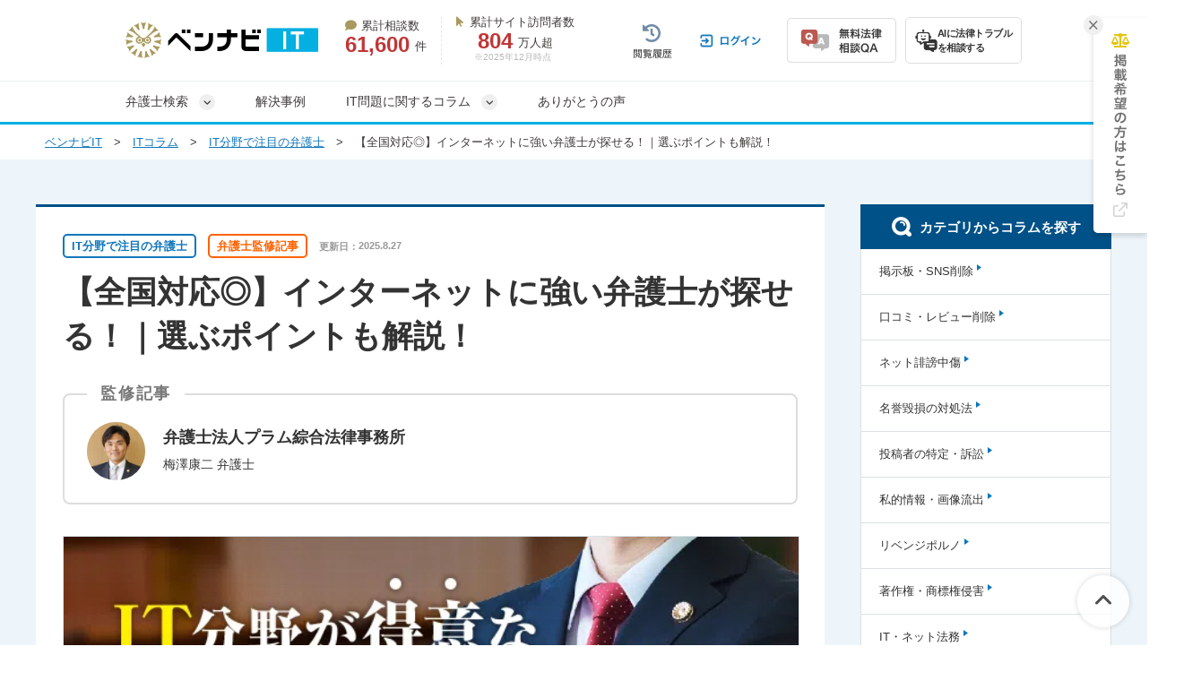

--- FILE ---
content_type: text/html; charset=UTF-8
request_url: https://itbengo-pro.com/columns/108/
body_size: 42317
content:
<!DOCTYPE html>
<html lang="ja">
<head>
    <!-- Google tag (gtag.js) -->
<script async src="https://www.googletagmanager.com/gtag/js?id=G-5G9TC881EP"></script>
<script>
  window.dataLayer = window.dataLayer || [];
  function gtag(){dataLayer.push(arguments);}
  gtag('js', new Date());

  gtag('config', 'G-5G9TC881EP');
</script>


<!-- Google Tag Manager -->
<script>(function(w,d,s,l,i){w[l]=w[l]||[];w[l].push({'gtm.start':
new Date().getTime(),event:'gtm.js'});var f=d.getElementsByTagName(s)[0],
j=d.createElement(s),dl=l!='dataLayer'?'&l='+l:'';j.async=true;j.src=
'https://www.googletagmanager.com/gtm.js?id='+i+dl;f.parentNode.insertBefore(j,f);
})(window,document,'script','dataLayer','GTM-NFBVXBD');</script>
<!-- End Google Tag Manager -->


    <!-- Google tag (gtag.js) -->
<script async src="https://www.googletagmanager.com/gtag/js?id=AW-10870241331"></script>
<script>
  window.dataLayer = window.dataLayer || [];
  function gtag(){dataLayer.push(arguments);}
  gtag('js', new Date());

  gtag('config', 'AW-10870241331');
</script>

  <meta charset="UTF-8">
  <meta name="referrer" content="no-referrer-when-downgrade"/>
  

  
    
    <link rel="canonical" href="https://itbengo-pro.com/columns/108/">
  <title>【全国対応◎】インターネットに強い弁護士が探せる！｜選ぶポイントも解説！｜ベンナビIT（旧IT弁護士ナビ）</title>
  <meta name="description" content="インターネット問題に強い弁護士を紹介します。掲示板やSNSでの誹謗中傷や個人情報の流出、著作権侵害などの被害にお悩みの場合は、弁護士の無料法律相談サービスをぜひご活用ください。">

  <meta property="og:title" content="【全国対応◎】インターネットに強い弁護士が探せる！｜選ぶポイントも解説！｜ベンナビIT（旧IT弁護士ナビ）">
  <meta property="og:type" content="article">
  <meta property="og:description" content="インターネット問題に強い弁護士を紹介します。掲示板やSNSでの誹謗中傷や個人情報の流出、著作権侵害などの被害にお悩みの場合は、弁護士の無料法律相談サービスをぜひご活用ください。">
  <meta property="og:url" content="https://itbengo-pro.com/columns/108/"/>
  <meta property="og:image" content="https://s3-ap-northeast-1.amazonaws.com/itbengo-prod/system/thumbnails/108/original/IT%E3%83%BB%E3%83%8D%E3%83%83%E3%83%88%E3%81%AB%E5%BC%B7%E3%81%84%E5%BC%81%E8%AD%B7%E5%A3%AB.jpg?1576830838">
  <meta property="og:site_name" content="ベンナビIT（旧IT弁護士ナビ）">
  <meta property="og:locale" content="ja">
  <meta name="twitter:card" content="summary_large_image">
  <meta name="twitter:site" content="@itbengo_pro">

  <link rel="stylesheet"
        href="https://cdnjs.cloudflare.com/ajax/libs/font-awesome/6.7.2/css/all.min.css"
        integrity="sha512-Evv84Mr4kqVGRNSgIGL/F/aIDqQb7xQ2vcrdIwxfjThSH8CSR7PBEakCr51Ck+w+/U6swU2Im1vVX0SVk9ABhg=="
        crossorigin="anonymous"
        referrerpolicy="no-referrer">
    <link rel="stylesheet" href="/assets/reset-88f4c87859e7fdd1e35e9e80b2d604eca04c20edc8a188102704a4b054b26a78.css" media="screen" />
    <link rel="stylesheet" href="/assets/common-b3585c233f90bb18022364e45a9734e57dc3d1c00a3616302ef0ded2d176190c.css" media="screen" />
    <link rel="stylesheet" href="/assets/remodal-291e7de1c92e15c9f7369a5f6933dde32044ab7c0c02a510561dcbe0faed3b72.css" async="async" media="screen" />
    <link rel="stylesheet" href="/assets/remodal-default-theme-c2286b3145238af297d77676141a7f5ba66241c3ad5bf7db5c7ae1054ec9a50e.css" async="async" media="screen" />
    <link rel="stylesheet" href="/assets/toastr-66f951dd724bbe6235be2ac68663371628789d21d4a3a9df770745ee12139378.css" media="screen" />
    <link rel="stylesheet" href="/assets/bennavi/common/style_only_layouts_pc-fb364390c68fc20bfa7ad358e8d90962d202ce6a1c24c02c9ca3f7a6210ba2bc.css" media="screen" />
    
      <link rel="stylesheet" href="/assets/column/cta_office_list_pc-cf80abc30c775e09b09a7e4a5a33efc7561a0af43af0c2eb11874da81a90bc25.css" async="async" media="screen" />
  <link rel="stylesheet" href="/assets/column/sc_portal_qa_pc-796d32bd30239295f35c9677c71bd994b02c27bd41c442ef624f3040a584b76c.css" async="async" media="screen" />
    <style type="text/css">
      .column__body *,.column-detail-wrap .column-top-wrap .title-area > h1{
    font-family: "Helvetica Neue", Arial, "Hiragino Kaku Gothic ProN", "Hiragino Sans", Meiryo, sans-serif;
}
.column__body{
    font-weight:400;
}
.fa {
   font-family: FontAwesome;
}
.column-detail-wrap .column-top-wrap .title-area {
  margin-top: 15px;
}
.column-detail-wrap .column-top-wrap .title-area > h1 {
  margin-top: 15px;
  font-size: 35px;
  line-height: 1.4;
  font-weight: bold;
  color: #333;
}
.cke_contents_ltr {
  padding: 20px;
}
.column__body > p {
  margin-bottom: 30px;
  margin-top: 5px;
}
/* 目次 */
.column__body #toc_area {
  padding: 0px;
  background-color: #f8f8f8;
  border-radius: 5px;
  margin: 40px 0;
}
#toc_area ul {
   padding: 0;
}
.column__body #toc_area ul.toc_list{
  padding: 30px 40px;  
  list-style: none !important;
  margin: 0;
}
.column__body #toc_area .h2_list {
  position: relative;
  padding-left: 20px;
  margin-bottom: 15px;
  border-bottom: dotted 1px #C6C6C6;
  padding-bottom: 15px;
}
.column__body #toc_area .h2_list:last-child {
  border-bottom: none;
}
.column__body #toc_area .h2_list>a{
  color: #333;
  font-size:16px;
  font-weight: bold;
}
.column__body #toc_area .h2_list:before {
  content: "\f0d7";
  font-family: "FontAwesome";
  position: absolute;
  top: 0;
  bottom: 0;
  left: 0;
  margin: auto;
  color: #333;
}
.column__body #toc_area .h2_list a{
  text-decoration: none;
}
.column__body #toc_area .h2_list:last-child {
  margin-bottom: 0;
}
.column__body #toc_area .h3_list {
  position: relative;
  padding-left: 20px;
  margin-bottom: 5px;
  line-height: 1.8em;
  font-size: 15px;
}
.column__body #toc_area .h3_list:first-child {
  margin-top: 10px;
}
.column__body #toc_area .h3_list::before {
  content: "\f00c";
  font-family: "FontAwesome";
  position: absolute;
  top: 0;
  bottom: 0;
  left: 0;
  margin: auto;
  color: #bbb;
  font-size: 11px;
}
.column__body #toc_area .toc_title {
  font-weight: bold;
  font-size: 20px;
  line-height: 25px;
  display: block;
  background-color:#EBEBEB; 
  padding: 20px 20px;
  border-radius: 5px 5px 0 0 ;
  text-align: center;
  margin-bottom: 0;
  color: #333; 
}
.cke_contents_ltr,
.column__body {
  font-size: 15px;
  line-height: 27px;
  letter-spacing: 0.5px;
  position: relative;
}
.cke_contents_ltr ul,
.column__body ul {
  margin: 0;
  padding: 10px 0;
}
.cke_contents_ltr ul li,
.column__body ul li{
  list-style: none;
  position: relative;
  padding: 0 0 0px 20px;
  font-size: 15px;
  line-height: 1.5em;
  letter-spacing: 0.5px;
  padding-left: 22px;
  margin: 0 0 10px 0px;
}
.cke_contents_ltr ul li p,.column__body li p{
  font-size: 15px;
  line-height: 1.5em;
}
.cke_contents_ltr ul li:before,
.column__body ul li:before{
  color: #ff9732;
  content: "\f00c";
  font-family: "FontAwesome";
  position: absolute;
  left: 0;
  top: 0;
}
.cke_contents_ltr ul li:last-child,.cke_contents_ltr ol li:last-child,
.column__body ul li:last-child,.column__body ol li:last-child {
   margin: 0;
}
.cke_contents_ltr h2,
.column__body h2 {
  margin-top: 60px;
  margin-bottom: 30px;
  font-size: 25px;
  clear: both;
  padding:20px 25px;
  background-color: #EDF5FA;
  line-height: 1.4;
  border-bottom: 3px solid #1177bb;
  border-radius: 0;
  color: #333;
}
.cke_contents_ltr h2 a,
.cke_contents_ltr h2 a:hover,
.cke_contents_ltr h2 a:active,
.column__body h2 a,
.column__body h2 a:active,
.column__body h2 a:hover {
  color: #333333;
  text-decoration: none;
}
.cke_contents_ltr h3,
.column__body h3  {
  position: relative;
  padding: 10px 10px 10px 15px;
  line-height: 1.4;
  font-size: 22px;
  margin-top: 60px;
  margin-bottom: 20px;
  border-left: 10px solid #9DC6E5;
  clear: both;
  border-bottom: 0;
  background-color: #FFF;
  color: #333333;
}
.cke_contents_ltr h3:before,
.column__body h3:before {
  content: "";
  position: absolute;
  width: 10px;
  height: 50%;
  left: -10px;
  top: 0;
  background-color: #1177bb
}
.cke_contents_ltr h3 a,
.cke_contents_ltr h3 a:hover,
.cke_contents_ltr h3 a:active,
.column__body h3 a,
.column__body h3 a:active,
.column__body h3 a:hover {
  color: #333333;
  text-decoration: none;
}
.cke_contents_ltr h4,
.column__body h4 {
  font-size: 16px;
  line-height: 29px;
  margin-top: 10px;
  position: relative;
  padding-left: 26px;
  margin-bottom: 15px;
  clear: both;
  border-bottom: 1px solid #eee;
  padding-bottom: 8px;
  color: #393939;
}
.cke_contents_ltr h4:before,
.column__body h4:before {
  content: '\f058';
  font-family: "FontAwesome";
  display: block;
  position: absolute;
  left: 0;
  font-size: 20px;
  font-weight: bold;
  top: 1px;
  color:#1177bb;
  background-color: #fff;
}
.cke_contents_ltr p,
.column__body p {
  font-size: 16px;
  line-height: 1.8;
  letter-spacing: 0.3px;
  padding-bottom: 0;
}
.cke_contents_ltr img,
.column__body img {
  margin-bottom: 20px;
  max-width: 100%;
  height:auto;
}
.cke_contents_ltr a,
.cke_contents_ltr a:hover,
.column__body a,
.column__body a:hover {
  color: #1177bb;
  text-decoration: underline;
}
.cke_contents_ltr hr,
.column__body hr {
  margin-top: 20px;
  margin-bottom: 20px;
  border: 0;
  border-top: 1px solid #dae1e6;
}
.cke_contents_ltr blockquote,
.column__body blockquote {
  color: #333;
  border: 1px solid #EFEFEF;
  background: #F7F7F7;
  margin: 3em 0;
  font-size: 14px;
  line-height: 25px;
  padding: 30px;
  border-radius: 5px;
  position: relative;
  z-index: 1;
}
.cke_contents_ltr blockquote p,
.column__body blockquote p {
  position: relative;
  z-index: 3;
  font-size:14px;
  line-height: 1.8em;
}
.cke_contents_ltr blockquote:before,
.column__body blockquote:before {
  content: "“";
  font-size: 100px;
  font-family: 'Times New Roman', "ＭＳ Ｐゴシック", sans-serif;
  color: #FFF;
  position: absolute;
  z-index: -1;
  left: 20px;
  top: 10px;
  line-height: 0.8em;
}
.cke_contents_ltr blockquote:after,
.column__body blockquote:after {
  content: "“";
  font-size: 100px;
  font-family: 'Times New Roman', "ＭＳ Ｐゴシック", sans-serif;
  color: #FFF;
  position: absolute;
  z-index: -1;
   right: 20px;
   bottom: -30px;
   line-height: 0.8em;
}
.column__body #contents_list {
  padding: 20px;
  background-color: #f7f9fa;
}
.column__body #contents_list a {
  color: #333333;
  text-decoration: none;
}
.column__body #contents_list .contents_list_title {
  color: #1177bb;
  font-weight: bold;
  font-size: 19px;
  line-height: 25px;
  vertical-align: middle;
  display: block;
}
.column__body #contents_list .contents_list_title img {
  float: none;
  margin: 0;
  width: auto;
  height: 25px;
  vertical-align: top;
}
.cke_contents_ltr  table,
.column__body table {
  margin: 0 0 20px 0;
}
.cke_contents_ltr  table th,
.column__body table th {
  background-color: #eeeee7;
}
.cke_contents_ltr  table td,
.column__body table td {
  background-color: #fff;
}
.cke_contents_ltr  table td,
.cke_contents_ltr  table th,
.column__body table td,
.column__body table th {
  padding: 10px  14px;
  font-size: 14px;
  line-height: 1.5;
  border: 1px solid #dae1e6;
}
.cke_contents_ltr  table td p,
.cke_contents_ltr  table th p,
.column__body table td p,
.column__body table th p {
  font-size: 14px;
  line-height: 1.5;
}
.cke_contents_ltr table.border-red td,
.cke_contents_ltr table.border-red th,
.column__body table.border-red td,
.column__body table.border-red th {
  border: 1px solid #de5c38;
}
.cke_contents_ltr table.border-yellow td,
.cke_contents_ltr table.border-yellow th,
.column__body table.border-yellow td,
.column__body table.border-yellow th {
  border: 1px solid #fcb75b;
}
.cke_contents_ltr table.border-orange td,
.cke_contents_ltr table.border-orange th,
.column__body table.border-orange td,
.column__body table.border-orange th {
  border: 1px solid #fe7e58;
}
.cke_contents_ltr table.border-pink td,
.cke_contents_ltr table.border-pink th,
.column__body table.border-pink td,
.column__body table.border-pink th {
  border: 1px solid #e35e6f;
}
.cke_contents_ltr table.border-green td,
.cke_contents_ltr table.border-green th,
.column__body table.border-green td,
.column__body table.border-green th {
  border: 1px solid #3c9833;
}
.cke_contents_ltr table.border-blue td,
.cke_contents_ltr table.border-blue th,
.column__body table.border-blue td,
.column__body table.border-blue th {
  border: 1px solid #0000ff;
}
.cke_contents_ltr table.border-gray td,
.cke_contents_ltr table.border-gray th,
.column__body table.border-gray td,
.column__body table.border-gray th {
  border: 1px solid #d8d8d8;
}
.cke_contents_ltr ol,
.column__body ol {
  list-style: none;
  counter-reset: number;
  margin: 0;
  padding: 10px 0;
}
.cke_contents_ltr ol:last-child,.column__body ol:last-child,
.cke_contents_ltr ul:last-child,.column__body ul:last-child  {
  margin: 0px;
}
.cke_contents_ltr ol li,
.column__body ol li {
  list-style: none;
  position: relative;
  padding-left: 25px;
  font-size: 15px;
  line-height: 1.5em;
  letter-spacing: 0.5px;
  margin: 0 0 10px 0px;
}
.cke_contents_ltr ol li p,.column__body ol li p,.cke_contents_ltr ul li p,.column__body ul li p{
  padding-left: 0;
  font-size: 15px;
  line-height: 1.5em;
}
.cke_contents_ltr ol li:before,
.column__body ol li:before {
  counter-increment: number;
  content: counter(number);
  background: #ff9732;
  color: #fff;
  width: 19px;
  height: 19px;
  font-size: 10px;
  font-weight: bold;
  font-family: 'Lato', sans-serif;
  display: block;
  text-align: center;
  line-height: 19px;
  border-radius: 50%;
  position: absolute;
  left: 0;
  top: 0;
}
.cke_contents_ltr ol li>ol,
.column__body ol li>ol,
.cke_contents_ltr ol li>ul,
.column__body ol li>ul,
.cke_contents_ltr ul li>ol,
.column__body ul li>ol,
.cke_contents_ltr ul li>ul,
.column__body ul li>ul{
  margin-top: 10px;
  padding: 0;
}
.column__body>ul,.column__body>ol {
  background-color: #FEFFEA; 
  padding: 30px;
  margin-bottom: 30px;
}
.cke_contents_ltr strong,
.column__body strong {
  vertical-align: top;
}
.column__body #toc_container {
  padding: 1em 2em 1em !important;
  min-width: 90%;
  margin: 30px auto;
  background: #fff !important;
  background: rgba(255, 255, 255, 0.5) !important;
  border: 1px solid #eee;
  display: table;
  font-size: 95%;
}
.column__body #toc_container .h2_list .h2_link {
  padding-left: 26px;
  position: relative;
}
.column__body #toc_container .h2_list .h2_link::before {
  content: '■';
  position: absolute;
  left: 0;
}
.column__body #toc_container .h3_list .h3_link {
  padding-left: 52px;
  position: relative;
}
.column__body #toc_container .h3_list .h3_link::before {
  content: '・';
  position: absolute;
  left: 26px;
}
.column__body #toc_container li li a {
  padding-left: .7em;
}
.column__body #toc_container.no_bullets li, .column__body #toc_container.no_bullets ul, .column__body #toc_container.no_bullets ul li, .column__body #toc_container .toc_widget_list.no_bullets, .column__body #toc_container .toc_widget_list.no_bullets li {
  background: 0 0;
  list-style-type: none;
  list-style: none;
}
.column__body #toc_container.no_bullets li::before, .column__body #toc_container.no_bullets ul::before, .column__body #toc_container.no_bullets ul li::before, .column__body #toc_container .toc_widget_list.no_bullets::before, .column__body #toc_container .toc_widget_list.no_bullets li::before {
  display: none;
}
.column__body #toc_container ul {
  margin: 0 !important;
}
.column__body #toc_container li, .column__body #toc_container ul {
  padding: 0;
  margin: 0;
}
.column__body #toc_container li a {
  display: block;
  padding: .5em 0;
  border-top: 1px dotted #ddd;
}
.column__body #toc_container a {
  text-decoration: none;
  text-shadow: none;
}
.column__body #toc_container li .toc_number {
  margin-right: .5em;
}
.column__body #toc_container p.toc_title {
  text-align: center;
  font-weight: 700;
  margin: 0;
  padding: 0;
}
.column__body #toc_container p.toc_title {
  margin-bottom: .7em;
}
/*balloon*/
.balloon-wrap{
  padding: 10px 0 40px 0;
  position: relative;
  min-height: 150px;
}
.balloon-wrap figure{
  width: 90px;
  height: 90px;
  border: 1px solid #DDD;
  border-radius: 50%;
  overflow: hidden;
  position: absolute;
  }
  .balloon-wrap figure img{
  width: 100%;
  height: auto;
  }

.balloon{
  position: relative;
  padding: 20px;
  background-color: #fff3ad;
  min-height: 30px;
  color: #333;
  border-radius: 5px;
  }
  .balloon-wrap p{
  font-size: 13px !important;
  }

.balloon::before{
  content: '';
  position: absolute;
  display: block;
  width: 0;
  height: 0;
  top: 20px;
}

.balloon .name{
  /*position: absolute;*/
  /*top: 90px;*/
  /*left: -140px;*/
  /*display: block;*/
  /*width: 130px;*/
  /*text-align: center;*/
}
/*左右設定*/
.balloon-wrap.right figure{top: 0; right:0;}
.balloon-wrap.left figure{top: 0; left:0;}
.balloon-wrap.right .balloon{ margin-right: 120px;}
.balloon-wrap.left .balloon{ margin-left: 120px;}

.balloon-wrap.right .balloon::before{
  right: -15px;
  border-left: 15px solid #fff3ad;
  border-top: 15px solid transparent;
  border-bottom: 15px solid transparent;
}
.balloon-wrap.left .balloon::before{
  left: -15px;
  border-right: 15px solid #fff3ad;
  border-top: 15px solid transparent;
  border-bottom: 15px solid transparent;
}
/*color*/
.balloon-wrap.gray .balloon{background-color: #efefef}
.balloon-wrap.gray.right .balloon::before{ border-left-color: #efefef }
.balloon-wrap.gray.left .balloon::before{ border-right-color: #efefef }

.balloon-wrap.pink .balloon{background-color: #f1d9d9}
.balloon-wrap.pink.right .balloon::before{ border-left-color: #f1d9d9 }
.balloon-wrap.pink.left .balloon::before{ border-right-color: #f1d9d9 }

.balloon-wrap.blue .balloon{background-color: #d9e9f1}
.balloon-wrap.blue.right .balloon::before{ border-left-color: #d9e9f1 }
.balloon-wrap.blue.left .balloon::before{ border-right-color: #d9e9f1 }

.balloon-wrap.green .balloon{background-color: #eaf1d9}
.balloon-wrap.green.right .balloon::before{ border-left-color: #eaf1d9 }
.balloon-wrap.green.left .balloon::before{ border-right-color: #eaf1d9 }


/*style*/
.column__body .table_style1,.column__body .table_style1-h,.column__body .table_style2,.column__body .table_style2-h,.column__body .table_style3,.column__body .table_style3-2,.column__body .table_style4{width:100%;border-spacing:0;border-collapse:collapse;border:none}.column__body .table_style1 td,.column__body .table_style1 th,.column__body .table_style1-h td,.column__body .table_style1-h th,.column__body .table_style2 td,.column__body .table_style2 th,.column__body .table_style2-h td,.column__body .table_style2-h th,.column__body .table_style3 td,.column__body .table_style3 th,.column__body .table_style3-2 td,.column__body .table_style3-2 th,.column__body .table_style4 td,.column__body .table_style4 th{border:1px solid #FFF;padding:8px 10px}.column__body .table_style1 tr:nth-child(odd) td{background-color:#DBEAF4}.column__body .table_style1 tr:nth-child(even) td{background-color:#F1F7FB}.column__body .table_style1 tr th{background-color:#FFE2BF !important;color:#333;font-weight:bold;text-align:center;padding:10px 15px}.column__body .table_style1 tr:nth-child(1) td,.column__body .table_style1 tr.item td{background-color:#17b !important;color:#fff}.column__body .table_style1 tr:hover td{background-color:#FFF4E7}.column__body .table_style1-h tr:nth-child(odd) td{background-color:#DBEAF4}.column__body .table_style1-h tr:nth-child(even) td{background-color:#F1F7FB}.column__body .table_style1-h tr th{background-color:#FFE2BF !important;color:#333;font-weight:bold;text-align:center;padding:10px 15px}.column__body .table_style1-h tr:nth-child(2) td{background-color:#17b !important;color:#fff}.column__body .table_style1-h tr:hover td{background-color:#FFF4E7}.column__body .table_style2 tr:nth-child(1) td,.column__body .table_style2 tr.item td{background-color:#17b !important;color:#fff}.column__body .table_style2 tr td{background-color:#f2f2f2}.column__body .table_style2 tr:hover td{background-color:#FFF4E7}.column__body .table_style2 tr td:nth-child(1){background-color:#DBEAF4}.column__body .table_style2-h tr:nth-child(2) td{background-color:#17b !important;color:#fff}.column__body .table_style2-h tr th{background-color:#FFE2BF !important;color:#333;font-weight:bold;text-align:center;padding:10px 15px}.column__body .table_style2-h tr.item td{background-color:#17b !important;color:#fff}.column__body .table_style2-h tr td{background-color:#F1F7FB}.column__body .table_style2-h tr:hover td{background-color:#FFF4E7}.column__body .table_style2-h tr td:nth-child(1){background-color:#DBEAF4}.column__body .table_style3 tr:nth-child(1) td{background-color:#17b !important;color:#fff}.column__body .table_style3 tr td{background-color:#F1F7FB}.column__body .table_style3 tr:hover td{background-color:#FFF4E7}.column__body .table_style3 tr td:nth-child(1),.column__body .table_style3 tr td[rowspan]+td{background-color:#DBEAF4}.column__body .table_style3-2 tr:nth-child(1) td{background-color:#17b !important;color:#fff;text-align:center}.column__body .table_style3-2 tr:nth-child(1) td:nth-child(1){background-color:#FFF !important}.column__body .table_style3-2 tr td{background-color:#F1F7FB}.column__body .table_style3-2 tr:hover td{background-color:#FFF4E7}.column__body .table_style3-2 tr td:nth-child(1),.column__body .table_style3-2 tr:nth-child(2) td{background-color:#DBEAF4}.column__body .table_style3-2 tr:nth-child(2) td{text-align:center}.column__body .table_style3-2 tr:nth-child(2) td:nth-child(1){background-color:#17b !important;color:#fff}.column__body .table_style4 tr:nth-child(odd) td{background-color:#DBEAF4}.column__body .table_style4 tr:nth-child(even) td{background-color:#F1F7FB}.cta_min{border-radius:5px;box-shadow:0px 0px 10px 0px #d1d1d1;overflow:hidden;margin-bottom:30px;margin-top:20px}.cta_min .title{background:url("https://s3-ap-northeast-1.amazonaws.com/itbengo-prod/ckeditor_assets/pictures/58/content_it_ctamin_bg2.png?1545810931") repeat #e60012;color:#FFF;font-size:18px;line-height:140%;font-weight:bold;padding:15px 15px 13px 85px;position:relative;letter-spacing:0.05em}.cta_min .title:before{content:"";display:block;width:73px;height:32px;background:url("https://s3-ap-northeast-1.amazonaws.com/itbengo-prod/ckeditor_assets/pictures/55/content_cta_parts1_pc.png?1545810473") no-repeat left top;position:absolute;top:50%;margin-top:-16px;left:0}.cta_min .text{background-color:#FFF;padding:20px 25px}.cta_min .text p{font-size:16px;line-height:180%;margin-bottom:0}

.cke_contents_ltr p, .column__body .cta_table p{
margin-bottom:0px;
}


/*猿LP*/

.cmn-marker.active { background-position: -100% .8em; }

.cmn-marker { background-image: -webkit-gradient(linear, left top, right top, color-stop(50%, transparent), color-stop(50%, #ffc878)); background-image: linear-gradient(left, transparent 50%, #ffc878 50%); background-repeat: repeat-x; background-size: 200% .8em; background-position: 0 .5em; -webkit-transition: all 2s ease; transition: all 2s ease; font-weight: bold; font-size: 18px; }
@media (min-width: 736px) { .cmn-marker { font-size: 22px; } }

@-webkit-keyframes fluffy1 { 0% { -webkit-transform: translateY(0); transform: translateY(0); }
  50% { -webkit-transform: translateY(-10px); transform: translateY(-10px); } }

@keyframes fluffy1 { 0% { -webkit-transform: translateY(0); transform: translateY(0); }
  50% { -webkit-transform: translateY(-10px); transform: translateY(-10px); } }
.cmn--listWrap { font-weight: bold; margin: 30px 0; line-height: 1.5; border-radius: 6px; padding: 1em 1em 2em; background: #fef2e9; }
.cmn--listWrap li + li { margin-top: 30px; }
.cmn--listWrap li .cmn--strong { font-size: 18px; margin: 0 4px; }
.cmn--listWrap li h4 { text-indent: -2em; padding-left: 2em; }
.cmn--listWrap li > p { padding-left: 5px; }
.cmn--listWrap li span { font-weight: bold; background: rgba(0, 0, 0, 0) -webkit-gradient(linear, left top, left bottom, color-stop(60%, transparent), color-stop(0%, #ffffbc)) repeat scroll 0 0; background: rgba(0, 0, 0, 0) linear-gradient(transparent 60%, #ffffbc 0%) repeat scroll 0 0; font-size: 20px; }
.cmn--listWrap dt { font-size: 20px; }
.cmn--listWrap dd { margin-top: 10px; font-weight: normal; }
.cmn--listWrap dd + dt { margin-top: 20px; }

.list { margin-top: 30px; }

dl.cmn--listWrap { -webkit-box-sizing: border-box; box-sizing: border-box; margin: 20px 0; }
@media (min-width: 736px) { dl.cmn--listWrap { float: left; width: 30%; margin: 10px; height: 13em; }
  dl.cmn--listWrap.list01 { margin-left: 150px; } }
dl.cmn--listWrap dt { position: relative; padding: 12px 0 10px 64px; font-size: 18px; }
dl.cmn--listWrap dt:before { content: ""; position: absolute; display: block; width: 80px; height: 120px; top: -27px; left: -27px; }
dl.cmn--listWrap.list01 dt:before { background: url(../images/material01.png) no-repeat; background-size: 100%; }
dl.cmn--listWrap.list02 dt:before { background: url(../images/material02.png) no-repeat; background-size: 100%; }
dl.cmn--listWrap.list03 dt:before { background: url(../images/material03.png) no-repeat; background-size: 100%; }
dl.cmn--listWrap.list04 dt:before { background: url(../images/material04.png) no-repeat; background-size: 100%; }
dl.cmn--listWrap.list05 dt:before { background: url(../images/material05.png) no-repeat; background-size: 100%; }

.cmn--voice { padding: 1.5em 1em; position: relative; background: #DDEEE4; margin-bottom: 35px; font-weight: bold; }
.cmn--voice .voice--ttlWrap { position: relative; z-index: 0; display: inline-block; }
.cmn--voice .voice--ttlWrap:after { z-index: -1; position: absolute; content: ""; bottom: 37px; right: 15px; left: auto; width: 50%; height: 20px; max-width: 300px; background: #777; -webkit-box-shadow: 0 15px 10px #999; box-shadow: 0 15px 10px #999; -webkit-transform: rotate(3deg); transform: rotate(3deg); }
.cmn--voice .voice--ttl { font-size: 22px; line-height: 1.4; padding: 20px; margin-bottom: 20px; color: #fff; background: #4ba69d; -webkit-transform: rotate(-1deg); transform: rotate(-1deg); }
.cmn--voice .detail { background: #fff; border-radius: 10px; padding: 0 10px 10px; margin: 20px 0; }
@media (min-width: 737px) { .cmn--voice .detail { margin: 30px 0 20px; } }
.cmn--voice .voice--subttl { font-size: 18px; border-bottom: #333 dashed 1px; padding-top: 20px; }
.cmn--voice .voice--strong { font-weight: bold; font-size: 18px; color: #ee7b00; }

.footer-search { margin: 30px auto; }
@media (min-width: 736px) { .footer-search { height: 465px; width: 510px; border: 1px solid #d5d5d5; border-radius: 8px; padding: 30px; } }

.footer-search .proud-list-top { display: table; }

.footer-search .proud-list-top a { display: table-cell; height: 106px; width: 126px; background-color: #188c47; text-align: center; vertical-align: middle; border-bottom: 1px solid #5eaf7f; border-left: 1px solid #5eaf7f; -webkit-box-sizing: border-box; box-sizing: border-box; }

.footer-search .proud-list-top a:hover { background-color: #46a36c; }

.footer-search .proud-list-top a:nth-child(1) { border-top-left-radius: 10px; border-left: 0; }

.footer-search .proud-list-top a:nth-child(4) { border-top-right-radius: 10px; }

.footer-search .proud-list-middle { display: table; }

.footer-search .proud-list-middle a { display: table-cell; height: 106px; width: 126px; background-color: #188c47; text-align: center; vertical-align: middle; border-bottom: 1px solid #5eaf7f; border-left: 1px solid #5eaf7f; -webkit-box-sizing: border-box; box-sizing: border-box; }

.footer-search .proud-list-middle a:hover { background-color: #46a36c; }

.footer-search .proud-list-middle a:nth-child(1) { border-left: 0; }

.footer-search .proud-list-bottom { display: table; }

.footer-search .proud-list-bottom a { display: table-cell; height: 106px; width: 126px; -webkit-box-sizing: border-box; box-sizing: border-box; background-color: #188c47; text-align: center; vertical-align: middle; -webkit-box-shadow: 0 5px #105b2e; box-shadow: 0 5px #105b2e; border-left: 1px solid #5eaf7f; }

.footer-search .proud-list-bottom a:hover { background-color: #46a36c; }

.footer-search .proud-list-bottom a:nth-child(1) { border-bottom-left-radius: 10px; border-left: 0; }

.footer-search .proud-list-bottom a:nth-child(4) { border-bottom-right-radius: 10px; }

.footer-search .proud-list-one { display: table; }

.footer-search .proud-list-one a { display: table-cell; height: 106px; width: 504px; -webkit-box-sizing: border-box; box-sizing: border-box; background-color: #188c47; text-align: center; vertical-align: middle; -webkit-box-shadow: 0 5px #105b2e; box-shadow: 0 5px #105b2e; border-left: 1px solid #5eaf7f; border-bottom-left-radius: 10px; border-bottom-right-radius: 10px; }

.footer-search .proud-list-one a:hover { background-color: #46a36c; }

/*end*/

/*記事末尾の弁護士訴求定型文用*/

.end_title {
background-color: #188C47;
padding: 10px 3px 10px 3px;
margin: -10px 0px 10px 0px;
font-size: 30px;
font-weight: bold;
color: #ffffff;
line-height: 40px;
text-align: center;
}

.end_heading2 {
padding: 10px 3px 10px 3px;
margin-bottom: 10px;
font-size: 30px;
font-weight: bold;
color: #188C47;
border-top: 2px solid #188C47;
border-bottom: 2px solid #188C47;
line-height: 40px;
text-align: center;
}

.end_heading3 {
padding: 10px 3px 10px 20px;
margin-bottom: 10px;
font-size: 25px;
font-weight: bold;
border-left: 10px solid #188C47;
line-height: 30px;
}

.end_heading5 {
font-size: 20px;
font-weight: bold;
}

/*end*/

/*ol装飾*/

.ol_style1{
	display: block !important;
	background-color: #f6f6f6!important;
	padding: 10px !important;
	border-radius: 5px !important;
	margin: 0 0 20px 0 !important;
	position: relative;
	}
	.ol_style1 li{
	margin: 0 0 0 10px !important;
	font-size: 16px !important;
	font-weight: bold;
	line-height: 1.5em !important;
	padding: 8px 0;
	}
	.ol_style1 li:before{
	top: 10px !important;
	}
	.ol_style1:after{
  position: absolute;
  top: 0px;
  right: 0;
  content: '';
  width: 0;
  border-width: 0 16px 16px 0;
  border-style: solid;
  border-color: #fff #fff #ddd #ddd;
  box-shadow: -1px 1px 2px rgba(0, 0, 0, .1);
	}
	.ol_style1.fs-medium li{
	font-size: 14px !important;
	line-height: 180% !important;
	}

/*end*/


/*チェックボックス*/
.check_box{
	background-color: #FFFFcc;
	padding: 15px 10px !important;
	margin-bottom: 20px !important;
	position: relative;
	text-align: left !important;
	}
	.check_box:before{
	content: "Check!";
	font-family: Arial;
	position: absolute;
	top: -10px;
	left:-20px;
	color: #d50c17;
	display: inline-block;
	padding: 5px 15px;
	font-weight: bold;
	font-size: 16px;
	line-height: 100%;
	transform: rotate(-10deg);
	-moz-transform: rotate(-10deg);
	-webkit-transform: rotate(-10deg);
	}
	#smp-wrap-category-contents div.column-detail .check_box p{
	font-size: 14px !important;
	line-height: 1.8em !important;
	margin-bottom: 0;
}

/*end*/

/*関連*/
.relation_box{
	margin: 10px 0;
	padding: 30px 15px 10px 15px !important;
	background-color: #f2f2f2;
	font-size: 14px !important;
	line-height: 160% !important;
	border-radius: 5px;
	position: relative;
	overflow: hidden;
	}
	.relation_box span{
	display: inline-block;
	background-color: #666;
	color: #FFF;
	font-weight: bold;
	margin-bottom: 10px;
	position: absolute;
	top: 0;
	left: 10px;
	font-size: 14px;
	padding: 5px 10px;
	line-height: 100%;
	border-radius: 0px 0 5px 5px;

	}
	
	.relation_box a{
	display: block;
	}

/*end*/


/*文頭注目*/
.wh_point{position: relative;}
.wh_point:before{
	display: inline-block;
	background-color: #4486D0;
	font-weight: bold;
	padding: 5px 5px 5px 6px;
	color: #FFF !important;
	border-radius: 3px;
	text-decoration: none !important;
	margin: 0 4px 0 0;
	line-height: 100%;
	font-size: 11px;
	position: relative;
	top: -2px;

	content: "ポイント";	background-color: #86c7e4;
	}

.wh_point.point1:before{	content: "ポイント";	background-color: #86c7e4;}
.wh_point.point2:before{	content: "重要";	background-color: #e4a986;}

/*end*/

/*黄ラインマーカー*/
.line_y{background: linear-gradient(transparent 60%, #ff0 0%); }
/*end*/

/*list-style*/
.column__body .shadow_li {
  background: #fffcf4;
  border-radius: 5px;
  box-shadow: 0px 0px 3px #ddd;
  padding: 20px 25px;
  margin-left: 0;
  margin-bottom: 1.5em;
  }
.column__body .shadow_li li{
    padding: 0 0 0px 20px;
    line-height: 1.5em;
    letter-spacing: 0.5px;
}
.column__body .check_li {
  list-style: none;
  border: 2px solid #DDD;
  padding: 1em 1em 1em 1.5em !important;
  margin-left: 0;
  border-radius: 5px;
}
.column__body .check_li li {
  position: relative;
  padding: 0.5em 0 0.5em 1.5em;
  line-height: 140%;
  margin: 0;
}
.column__body .check_li li:before {
  content: "\f00c";
  font-family: "FontAwesome";
  font-size: 1em;
  position: absolute;
  left: 0.1em;
  top: 50%;
  margin-top: -0.7em;
  color: #ff9732;
}
/*end*/


/*ドッグイヤーボックス*/

.dog_box{
	display: block !important;
	background-color: #f6f6f6!important;
	padding: 10px 15px !important;
	border-radius: 5px !important;
	margin: 0 0 20px 0 !important;
	position: relative;
	}
	.dog_box:after{
  position: absolute;
  top: 0;
  right: 0;
  content: '';
  width: 0;
  border-width: 0 16px 16px 0;
  border-style: solid;
  border-color: #fff #fff #ddd #ddd;
  box-shadow: -1px 1px 2px rgba(0, 0, 0, .1);
	}

/*package-css*/
.column__body .packs, .column__body .packs * { padding: 0; margin: 0; -webkit-box-sizing: border-box; -moz-box-sizing: border-box; box-sizing: border-box; text-align: left; }

.column__body .pack-point { background-color: #FFFCE2; padding: 30px 40px; margin: 20px 0 30px 0; }
.column__body .pack-point .pack-point-title { font-size: 20px; font-weight: 700; text-align: center; line-height: 100%; padding: 0px 0 30px 0px; }
.column__body .pack-point .pack-point-title span { color: #1177BB; }
.column__body .pack-point .pack-point-box { border-radius: 5px; background: #fff; box-shadow: 0px 0px 8px rgba(216, 216, 189, 0.3); position: relative; margin-bottom: 20px; }
.column__body .pack-point .pack-point-box:last-child { margin-bottom: 0px; }
.column__body .pack-point .pack-point-box .point-box_title { font-size: 16px; font-weight: 700; text-align: center; line-height: 100%; color: #FFF; padding: 12px 10px; width: calc(100% + 10px); position: relative; left: -5px; border-top-left-radius: 3px; border-top-right-radius: 3px; }
.column__body .pack-point .pack-point-box .point-box_title i { margin: 0 12px 0 0; }
.column__body .pack-point .pack-point-box .point-box_title:before { content: ""; display: block; width: 0; height: 0; border-style: solid; border-width: 0 5px 5px 0; position: absolute; left: 0; bottom: -5px; }
.column__body .pack-point .pack-point-box .point-box_title:after { content: ""; display: block; width: 0; height: 0; border-style: solid; border-width: 5px 5px 0px 0; position: absolute; right: 0; bottom: -5px; }
.column__body .pack-point .pack-point-box ul { padding: 8px 20px 5px 20px; }
.column__body .pack-point .pack-point-box ul li { border-bottom: 1px dotted #ddd; font-size: 14px; line-height: 140%; padding: 10px 0px 10px 18px; margin-bottom: 0px; list-style: none; text-align: left; position: relative; }
.column__body .pack-point .pack-point-box ul li:before { content: "\f00c"; margin-top: -10px; font-size: 14px; font-family: "FontAwesome"; position: absolute; left: 0; top: 50%; }
.column__body .pack-point .pack-point-box ul li:last-child { border-bottom: 0px solid #000; }
.column__body .pack-point .pack-point-box.basecolor .point-box_title { background-color: #1177BB; }
.column__body .pack-point .pack-point-box.basecolor .point-box_title:before { border-color: transparent #2B4E65 transparent transparent; }
.column__body .pack-point .pack-point-box.basecolor .point-box_title:after { border-color: #2B4E65 transparent transparent transparent; }
.column__body .pack-point .pack-point-box.basecolor ul li:before { color: #1177BB; }
.column__body .pack-point .pack-point-box.subcolor .point-box_title { background-color: #FFDD32; color: #333; }
.column__body .pack-point .pack-point-box.subcolor .point-box_title:before { border-color: transparent #958225 transparent transparent; }
.column__body .pack-point .pack-point-box.subcolor .point-box_title:after { border-color: #958225 transparent transparent transparent; }
.column__body .pack-point .pack-point-box.subcolor ul li:before { color: #FFDD32; }
.column__body .pack-wordselect { margin-bottom: 30px; margin-top: 20px; }
.column__body .pack-wordselect .pack-wordselect_title { background-color: #EBEBEB; display: inline-block; border-radius: 5px 5px 0 0; padding: 9px 18px 8px 18px; line-height: 100%; font-weight: 700; }
.column__body .pack-wordselect dl { width: 100%; border-radius: 0 5px 5px 5px; border: 2px solid #EBEBEB; padding: 15px 18px; }
.column__body .pack-wordselect dl dt { font-weight: 700; color: #1177BB; font-size: 15px; padding-bottom: 10px; }
.column__body .pack-wordselect dl dd, .column__body .pack-wordselect dl dd p { margin-bottom: 0px; font-size: 13px; line-height: 160%; }
.column__body .pack-wordselect.basecolor .pack-wordselect_title { background: rgba(17, 119, 187, 0.2); }
.column__body .pack-wordselect.basecolor dl { border: 2px solid rgba(17, 119, 187, 0.2); }
.column__body .pack-compare { background-color: #f2f2f2; border-radius: 5px; padding: 30px; margin-top: 20px; margin-bottom: 30px; display: flex; justify-content: space-between; }
.column__body .pack-compare dl.pack-compare_box { width: 48%; height: auto; border-radius: 5px; background: #fff; box-shadow: 0px 0px 8px rgba(0, 0, 0, 0.1); overflow: hidden; }
.column__body .pack-compare dl.pack-compare_box dt { text-align: center; line-height: 100%; font-weight: 700; color: #FFF; padding: 15px; font-size: 16px; }
.column__body .pack-compare dl.pack-compare_box dd { padding: 5px 15px; }
.column__body .pack-compare dl.pack-compare_box dd ul { padding: 0; }
.column__body .pack-compare dl.pack-compare_box dd ul li { font-size: 14px; line-height: 160%; border-bottom: 1px dotted #ddd; padding: 10px 0 10px 29px; margin-bottom: 0px; list-style: none; position: relative; }
.column__body .pack-compare dl.pack-compare_box dd ul li:before { font-size: 20px; position: absolute; font-family: "FontAwesome"; top: 50%; left: 5px; margin-top: -10px; }
.column__body .pack-compare dl.pack-compare_box dd ul li:last-child { border-bottom: 0px solid #000; }
.column__body .pack-compare dl.pack-compare_box.melit { margin-bottom: 15px; }
.column__body .pack-compare dl.pack-compare_box.melit dt { background-color: #E85C5C; }
.column__body .pack-compare dl.pack-compare_box.melit dd ul li:before { content: "\f10c"; color: rgba(232, 92, 92, 0.3); }
.column__body .pack-compare dl.pack-compare_box.demelit { margin-bottom: 0px; }
.column__body .pack-compare dl.pack-compare_box.demelit dt { background-color: #5987BE; }
.column__body .pack-compare dl.pack-compare_box.demelit dd ul li:before { content: "\f00d"; color: rgba(89, 135, 190, 0.3); }
.column__body .pack-flow { margin-bottom: 30px; margin-top: 30px; }
.column__body .pack-flow dl { position: relative; }
.column__body .pack-flow dl dt { display: flex; align-items: center; background: rgba(17, 119, 187, 0.1); margin-bottom: 18px; }
.column__body .pack-flow dl dt .pack-flow_num { width: 45px; background-color: #1177BB; color: #fff; font-size: 10px; text-align: center; padding: 7px 0; position: relative; line-height: 140%; }
.column__body .pack-flow dl dt .pack-flow_num span { font-size: 20px; display: block; padding: 3px 0 0 0; text-align: center; }
.column__body .pack-flow dl dt .pack-flow_num * { font-family: Arial; }
.column__body .pack-flow dl dt .pack-flow_num:before { content: ""; width: 0; height: 0; border-style: solid; border-width: 10px 22.5px 0 22.5px; border-color: #1177BB transparent transparent transparent; position: absolute; left: 0; bottom: -10px; }
.column__body .pack-flow dl dt .pack-flow_title { flex: 1; font-size: 16px; font-weight: 700; line-height: 140%; padding: 3px 10px 3px 15px; }
.column__body .pack-flow dl dd { padding: 0px 0 20px 60px; font-size: 14px; line-height: 180%; position: relative; }
.column__body .pack-flow dl:before { content: ""; display: block; height: 100%; width: 2px; height: 100%; background-color: rgba(17, 119, 187, 0.2); position: absolute; top: 0; left: 22.5px; }
.column__body .pack-flow dl dt:last-of-type .pack-flow_num { padding-bottom: 10px; }
.column__body .pack-flow dl dt:last-of-type .pack-flow_num:before { content: none; }
.column__body .pack-flow dl dd:last-of-type:before { content: ""; display: block; width: 10px; height: calc(100% + 18px); position: absolute; left: 20px; top: -18px; background-color: #FFF; }
.column__body .pack-checklist { background-color: #FEFFEA; width: 100%; border-radius: 5px; margin-bottom: 30px; }
.column__body .pack-checklist .pack-checklist_title { display: inline-block; background-color: #FFDD32; color: #fff; font-weight: 700; padding: 7px 15px; font-size: 13px; line-height: 100%; border-bottom-right-radius: 5px; color: #333; }
.column__body .pack-checklist ul, .column__body .pack-checklist ol { padding: 20px; letter-spacing: 0.5px; margin: 0 0 0px 0px; }
.column__body .pack-checklist ul li, .column__body .pack-checklist ol li { padding-left: 18px; position: relative; line-height: 1.5em; margin: 0 0 10px 0px; font-size: 14px; list-style: none; }
.column__body .pack-checklist ul li:last-child, .column__body .pack-checklist ol li:last-child { margin-bottom: 0px; }
.column__body .pack-checklist ul li:before { content: "\f058"; font-family: "FontAwesome"; position: absolute; left: 0; top: 1px; color: #1177BB; }
.column__body .pack-checklist ol li { padding-left: 24px; }
.column__body .pack-checklist ol li:before { counter-increment: number; content: counter(number); background: #1177BB; color: #fff; width: 18px; height: 18px; font-size: 11px; font-weight: bold; font-family: 'Arial', sans-serif; display: block; text-align: center; line-height: 18px; border-radius: 50%; position: absolute; left: 0; top: 1px; }

.pack-content-sticky > p { margin-bottom: 1.5em; }

.pack-textmarker { background: linear-gradient(transparent 60%, #FFFB7E 60%); font-weight: 700; }

/*package-css----end*/


.column-cta-wrap .cta-search .link-area ul{
    padding: 0;
}
.column-cta-wrap .cta-search .link-area ul li:before{
    display: none
}
a.ext_icon {
	background: url(https://s3-ap-northeast-1.amazonaws.com/saiken-prod/ckeditor_assets/pictures/272/content_icon_external_link.gif) center right no-repeat;
	padding-right: 18px !important;
	margin: 0 2px 0 0 !important;
}
    </style>
  <link rel="stylesheet" href="/assets/tool/darktooltip-8b26371ec6915c41a9b53b2ef134edc9a12eb2be223e01dc8d65952949c1519a.css" media="screen" />
  <link rel="stylesheet" href="/assets/bennavi/common/_common_component_pc-30c0995e588dbf70880a59c8887e40331b2f4e451a09c707dc757c372cc69492.css" media="screen" />
  <link rel="stylesheet" href="/assets/front/columns/search_categories-dfc3dc2aa1d2666746ea1a0e669c250a947c78e99c85dc2ef12e3c65175ad904.css" media="screen" />
  <link rel="stylesheet" href="/assets/front/columns/new_and_hit_contents-64fe2ee880f7bdcafd4b6c893032cc7f4b6a0ca4d5cc4eef7de80bc76009e72e.css" media="screen" />

    <!-- Javaecript -->
    <script src="/assets/jquery-c52420a22e9d9ec672c14cc5e3502e2619204bb10e61c423ed036963daf5f49f.js"></script>
    <script src="/assets/jquery-ui-72675d1ba1894845a328b510f5486b794fc7e6ca184876681b51e9bd65cf565f.js"></script>
    <script src="/assets/toastr-21c8547a0a5a4bc0032ad23dae1dc93f72d7647cfb82ff526970088b73fd947f.js"></script>
    <script src="/assets/bookmark-6b17572990e74033c9550aa37e9129364097ad2d0bdca3a9de0e9d4fe62a1854.js"></script>
    <script src="/assets/common-aaed7d8ea19ece95d616ed3f314e9812c110e19c801c572995b8c923d6acbad4.js"></script>

  <script src="/assets/front/add_utm_parameter-dc49c1603eca53688072d8499b62170e2e1de1d4665aa9473a127ac4e7ace037.js"></script>

    <script type="text/javascript">
  $(function () {
    $('.form-element-button').click(function () {
      var area = $(this).closest("form").find('.select_cta_area').val();
      var proud = $(this).closest("form").find('.select_cta_proud').val();
      var area_text = $(this).closest("form").find('.select_cta_area option:selected').text();
      var proud_text = $(this).closest("form").find('.select_cta_proud option:selected').text();
      if (area == '' && proud == '') {
        $(this).closest(".column-cta--4917").find('.heading-label').html('<b>無料相談</b>できる弁護士一覧')
      } else if (area != '' && proud == '') {
        $(this).closest(".column-cta--4917").find('.heading-label').html(area_text + 'で<br><b>無料相談</b>できる弁護士一覧')
      } else if (area == '' && proud != '') {
        $(this).closest(".column-cta--4917").find('.heading-label').html(proud_text + 'が得意な<br><b>無料相談</b>できる弁護士一覧')
      } else if (area != '' && proud != '') {
        $(this).closest(".column-cta--4917").find('.heading-label').html(area_text + 'で' + proud_text + 'が得意な<br><b>無料相談</b>できる弁護士一覧')
      }
      $.ajax({
        type: "POST",
        url: "/ajax/cta_area_office_list/",
        data: {area: area, proud: proud},
        dataType: 'html',
        success: function(data) {
          $('.office-list').html(data);
        }
      });
    });
    $('.find-another-offices').click(function () {
      var area = $(this).closest("form").find('.select_cta_area option:selected').data('key');
      var proud = $(this).closest("form").find('.select_cta_proud option:selected').data('key');
      if (area == undefined) { area = ''; }
      if (proud == undefined) { proud = ''; }
      url = '/offices/';
      if (area !== '' && proud !== '') {
        url += area + '/' + proud + '/';
      } else if (area !== '' && proud === '') {
        url += area + '/';
      } else if (area === '' && proud !== '') {
        url += proud + '/';
      } else {
        var area = $('input[name="hidden_cta_area"]').val();
        url = '/offices/';
        if (area !== '') {
          url += area + '/';
        }
      }
      if (url === "/offices/") {
        url = "/offices/zenkoku/";
      }
      location.href = url + '?free_f=1';
    });
    $(document).on('click', '.cta_tel_click', function(){
      $(this).hide();
      $(this).next('.cta_tel_display').show();
    });
    $(document).on('click', '.mail-or-line-modal-call', function(){
      $(this).closest(".cta-mail-line-wrap").find('.mail-or-line-modal__overlay, .column-cta__mail-or-line-modal').fadeIn(200);
    });
    $(document).on('click', '.mail-or-line-modal__close-button, .mail-or-line-modal__overlay', function(){
      $('.mail-or-line-modal__overlay, .column-cta__mail-or-line-modal').fadeOut(200);
    });
  });
</script>

  <script src="/assets/column/sc_portal_qa-0f9a6642866aacf65fd168b7e6971d9599da4bfebe2bcc48778f35214a0f7db7.js"></script>
  <script src="/assets/tool/jquery.darktooltip-0e46c3292d5c326d9f1881c8e7bf5efc190ba2c2cf024fc005c1391e8c7c5e59.js"></script>

  <meta name="csrf-param" content="authenticity_token" />
<meta name="csrf-token" content="aH1r87k24DwIJSfCT6iGKfRBRmrlyvqb0aV6-o4POP50tSJXgDtWDHHEnvY6TKa-F5wefs_BcwE33DBTNj5nnw" />
  <link rel="icon" type="image/x-icon" href="/assets/favicon-8a839f3740896cf2c907f94bf013a122a147c9b23d21d2e214a57221ab116187.ico" />
  <script type="application/ld+json">
{
"@context": "http://schema.org",
"@type": "BreadcrumbList",
"itemListElement": [
{
"@type": "ListItem",
"position": "1",
"item": {
"@id": "https://itbengo-pro.com/",
"name": "ベンナビIT"
}
}
,{
"@type": "ListItem",
"position": "2",
"item": {
"@id": "https://itbengo-pro.com/columns/",
"name": "ITコラム"
}
}
,{
"@type": "ListItem",
"position": "3",
"item": {
"@id": "https://itbengo-pro.com/columns/lawyer/",
"name": "IT分野で注目の弁護士"
}
}
,{
"@type": "ListItem",
"position": "4",
"item": {
"@id": "https://itbengo-pro.com/columns/108/",
"name": "【全国対応◎】インターネットに強い弁護士が探せる！｜選ぶポイントも解説！"
}
}
]
}
</script>

      <script type="application/ld+json">
  {
    "@context":"https://schema.org",
    "@type": "Article",
    "mainEntityOfPage":{
      "@type": "WebPage",
      "@id": "https://itbengo-pro.com/columns/108/"
    },
    "headline": "【全国対応◎】インターネットに強い弁護士が探せる！｜選ぶポイントも解説！",
    "image": {
      "@type": "ImageObject",
      "url": "https://s3-ap-northeast-1.amazonaws.com/itbengo-prod/system/thumbnails/108/original/IT%E3%83%BB%E3%83%8D%E3%83%83%E3%83%88%E3%81%AB%E5%BC%B7%E3%81%84%E5%BC%81%E8%AD%B7%E5%A3%AB.jpg?1576830838",
      "width": "300",
      "height": "640"
    },
    "datePublished": "2018-06-26 15:40:00 +0900",
    "dateModified": "2025-08-27 12:07:15 +0900",
    "author":{
      "@type": "Person",
      "name": "ベンナビIT（旧IT弁護士ナビ）編集部",
      "url": ["https://itbengo-pro.com/about/", "https://asiro.co.jp/bengo-guideline/"]
    },
    "publisher":{
      "@type": "Organization",
      "name": "株式会社アシロ",
      "url": "https://asiro.co.jp/",
      "logo":{
        "@type": "ImageObject",
        "url": "https://asiro.co.jp/wp-content/themes/ashiro/img/common/logo3.png",
        "width": 140,
        "height": 32
      }
    },
    "description": "インターネット問題に強い弁護士を紹介します。掲示板やSNSでの誹謗中傷や個人情報の流出、著作権侵害などの被害にお悩みの場合は、弁護士の無料法律相談サービスをぜひご活用ください。"
  }
</script>


<script type="application/ld+json">
  {
    "@context": "https://schema.org",
    "@type": "WebPage",
    "mainEntity":{
            "@type": "Article",
            "datePublished":  "2018-06-26 15:40:00 +0900",
          "dateModified": "2025-08-27 12:07:15 +0900",
          "image":  {
      "@type": "ImageObject",
      "url": "https://s3-ap-northeast-1.amazonaws.com/itbengo-prod/system/thumbnails/108/original/IT%E3%83%BB%E3%83%8D%E3%83%83%E3%83%88%E3%81%AB%E5%BC%B7%E3%81%84%E5%BC%81%E8%AD%B7%E5%A3%AB.jpg?1576830838",
      "width": "640",
      "height": "300"
    },
    "name": "【全国対応◎】インターネットに強い弁護士が探せる！｜選ぶポイントも解説！",
    "description": "インターネット問題に強い弁護士を紹介します。掲示板やSNSでの誹謗中傷や個人情報の流出、著作権侵害などの被害にお悩みの場合は、弁護士の無料法律相談サービスをぜひご活用ください。",
    "author": {
    "@type": "Person",
    "name": "ベンナビIT（旧IT弁護士ナビ）編集部",
    "hasCredential": "",
    "sameAs": []
    }
  },
  "reviewedby": [
   {
    "@type": "Person",
    "name": "",
    "hasCredential":{
       "@type":"EducationalOccupationalCredential",
       "credentialCategory":"弁護士",
       "recognizedBy":{
          "@type":"GovernmentOrganization",
          "name":"日本弁護士連合会"
       },
       "url":"https://www.nichibenren.or.jp/"
    },
    "sameAs": ["",""]
   }
]
}
</script>

    <script type="application/ld+json">
  {
    "@context": "https://schema.org",
    "@type": "FAQPage",
      "mainEntity": [{
	      "@type": "Question",
	      "name": "IT・ネット分野に強い弁護士とは",
	      "acceptedAnswer": {
	        "@type": "Answer",
	        "text": "&lt;p&gt;弁護士は法律のプロなのではありますが、弁護士であればすべての分野の法律問題を解決しているはずというのは誤解です。&lt;/p&gt;&lt;p&gt;弁護士にも経験の深い分野・浅い分野があります。&lt;/p&gt;&lt;p&gt;本記事の『IT・ネット分野に強い弁護士』とは、ネット誹謗中傷の削除や加害者の特定のような、ネット上の法律問題の解決に注力している弁護士のことを指します。&lt;/p&gt;"
        }
      }, {
	      "@type": "Question",
	      "name": "IT・ネット分野に強い弁護士の探し方",
	      "acceptedAnswer": {
	        "@type": "Answer",
	        "text": "&lt;p&gt;最もおすすめの弁護士の探し方は、弁護士の知り合いへ紹介をお願いすることです。しかし、誰もが弁護士の知り合いがいるわけではありません。&lt;/p&gt;&lt;p&gt;その場合は、外部から紹介を受けたり、ご自身で検索したりして弁護士を探す必要があるでしょう。代表的な方法としては、以下の３つが挙げられます。&lt;/p&gt;&lt;ul&gt;&lt;li&gt;弁護士会で紹介してもらう&lt;/li&gt;&lt;li&gt;法テラスで紹介してもらう&lt;/li&gt;&lt;li&gt;ポータルサイトで検索をする&lt;/li&gt;&lt;/ul&gt;"
        }
      }]
  }
</script>


  <!-- LINE Tag Base Code -->
<!-- Do Not Modify -->
<script>
  (function(g,d,o){
    g._ltq=g._ltq||[];g._lt=g._lt||function(){g._ltq.push(arguments)};
    var h=location.protocol==='https:'?'https://d.line-scdn.net':'http://d.line-cdn.net';
    var s=d.createElement('script');s.async=1;
    s.src=o||h+'/n/line_tag/public/release/v1/lt.js';
    var t=d.getElementsByTagName('script')[0];t.parentNode.insertBefore(s,t);
  })(window, document);
  _lt('init', {
    customerType: 'lap',
    tagId: 'b475ab7a-d2e1-4133-914d-2e9ad4ab16c8'
  });
  _lt('send', 'pv', ['b475ab7a-d2e1-4133-914d-2e9ad4ab16c8']);
</script>
<noscript>
  <img height="1" width="1" style="display:none"
       src="https://tr.line.me/tag.gif?c_t=lap&t_id=b475ab7a-d2e1-4133-914d-2e9ad4ab16c8&e=pv&noscript=1" />
</noscript>
<!-- End LINE Tag Base Code -->

<!-- LINE Tag Base Code -->
<!-- Do Not Modify -->
<script>
  (function(g,d,o){
    g._ltq=g._ltq||[];g._lt=g._lt||function(){g._ltq.push(arguments)};
    var h=location.protocol==='https:'?'https://d.line-scdn.net':'http://d.line-cdn.net';
    var s=d.createElement('script');s.async=1;
    s.src=o||h+'/n/line_tag/public/release/v1/lt.js';
    var t=d.getElementsByTagName('script')[0];t.parentNode.insertBefore(s,t);
  })(window, document);
  _lt('init', {
    customerType: 'account',
    tagId: '9d109375-b95f-4a9b-84de-e27be25671ba'
  });
  _lt('send', 'pv', ['9d109375-b95f-4a9b-84de-e27be25671ba']);
</script>
<noscript>
  <img height="1" width="1" style="display:none"
       src="https://tr.line.me/tag.gif?c_t=lap&t_id=9d109375-b95f-4a9b-84de-e27be25671ba&e=pv&noscript=1" />
</noscript>
<!-- End LINE Tag Base Code -->

  
  
  <script src="https://www.google.com/recaptcha/api.js?render=6LdsBTsmAAAAAACxF_wiN9UqfnGE3TnS3jK3hbNc"></script>
  <style>
    .grecaptcha-badge { visibility: hidden; }
  </style>
</head>
<body class="columns-class columns-show-class ">
<div class="bg-body-color">
  <!-- Google Tag Manager (noscript) -->
<noscript><iframe src="https://www.googletagmanager.com/ns.html?id=GTM-NFBVXBD" height="0" width="0" style="display:none;visibility:hidden"></iframe></noscript>
<!-- End Google Tag Manager (noscript) -->


    <!-- ▼HEADER -->
<header class="bennavi-header" id="header">
  <div class="header-container">
    <div class="header-content">
      <div class="media-name">
        <a class="" href="/">
          <picture>
              <img decoding="async" alt="インターネット問題に強い弁護士に相談・解決ならベンナビIT" class="media-logo" src="/assets/bennavi/media_logo-3024106a9b12a18add2c4979bd71bce605d58e3fcf65ac806a26f02c350ed7b3.png" width="216" height="40" />
          </picture>
</a>      </div>
      <div class="media-achievement">
        <div class="achievement-item">
          <div class="item-label">
            <i class="fa-solid fa-comment"></i>累計相談数
          </div>
          <div class="item-value">
            <div class="value-count">61,600</div>
            件
          </div>
        </div>
        <div class="achievement-item">
          <div class="item-label">
            <i class="fa-solid fa-arrow-pointer"></i>累計サイト訪問者数
          </div>
          <div class="item-value">
            <div class="value-count">804</div>
            万人超
          </div>
          <div class="achievement-footnote">※2025年12月時点</div>
        </div>
      </div>
      <div class="header__user-menu">
        <div class="user-menu user-menu--logged-in">
            <a class="user-menu__item item--history--non-login" href="/history/"><img alt="閲覧履歴" class="user-menu__item-image" src="/assets/common/user_menu/button_history-c0c44be2fdd140320e9337d479f38a6aafb436ab2e407773b8d22239885d3967.png" /></a>
            <a class="user-menu__item item--log-in" href="/users/sign_in/"><img alt="ログイン" class="user-menu__item-image" src="/assets/common/user_menu/button_login-f4a256295cce54425fc5b05f48154d0abef6078985913ab7552d16fe1389f253.png" /></a>
          <a class="user-menu__item item--qa" href="/users/sign_up/"><img alt="無料法律相談Q&amp;A" class="user-menu__item-image" src="/assets/common/user_menu/button_qa-872b9d793d6b90d580769c5f48e10c764451987d644c71c54e5f8e3b45553788.png" /></a>

          <a target="_blank" class="user-menu__item item--chatbot" href="https://bennavi.jp/lp_line_chatbot/">
            <img decoding="async" alt="" class="icon-chatbot" src="/assets/common/user_menu/icon_chatbot-4bfd36f32e2a15cf029343691ca8846ea6f544c2a55547f44653361d760bb744.png" width="25" height="25" />
            <div class="item-label">AIに法律トラブル<br>を相談する</div>
</a>
        </div>
      </div>
    </div>
  </div>

  <nav class="header-global-nav">
    <div class="header-container">
      <div class="global-nav__guide-post">
        <ul class="global-nav nav--lv1">
          <li id="search_offices" class="multi-level">
            弁護士検索
          </li>
          <li>
            <a class="" href="/cases/">解決事例</a>
          </li>
          <li id="media_columns" class="multi-level">
            IT問題に関するコラム
          </li>
          <li>
            <a class="" href="/testimonials/">ありがとうの声</a>
          </li>
        </ul>
        <div id="search_offices_popover" class="search-offices-popover">
          <div class="popover-notch__guide-post">
            <ul id="search_offices_lv2" class="nav--lv2">
              <li id="search_offices_by_prefectures" class="">
                都道府県から探す
              </li>
              <li id="search_offices_by_metropolis" class="">
                主要都市から探す
              </li>
              <li id="search_offices_by_23wrads" class="">
                東京23区から探す
              </li>
              <li id="search_offices_by_problems" class="">
                相談内容から探す
              </li>
            </ul>
            <ul id="search_offices_lv3" class="nav--lv3">
              <li id="search_offices_by_region1" class="">
                北海道・東北
              </li>
              <li id="search_offices_by_region2" class="">
                関東
              </li>
              <li id="search_offices_by_region3" class="">
                北陸・甲信越
              </li>
              <li id="search_offices_by_region4" class="">
                東海
              </li>
              <li id="search_offices_by_region5" class="">
                関西
              </li>
              <li id="search_offices_by_region6" class="">
                中国・四国
              </li>
              <li id="search_offices_by_region7" class="">
                九州・沖縄
              </li>
            </ul>
            <ul id="search_offices_lv3_metroplis" class="nav--lv3 multi-col--2">
                <li>
                  <a href="/offices/hokkaido/hokkaido-sapporoshi/">札幌市</a>
                </li>
                <li>
                  <a href="/offices/miyagi/miyagiken-sendaishi/">仙台市</a>
                </li>
                <li>
                  <a href="/offices/saitama/saitamaken-saitamashi/">さいたま市</a>
                </li>
                <li>
                  <a href="/offices/chiba/chibaken-chibashi/">千葉市</a>
                </li>
                <li>
                  <a href="/offices/kanagawa/kanagawaken-kawasakishi/">川崎市</a>
                </li>
                <li>
                  <a href="/offices/kanagawa/kanagawaken-yokohamashi/">横浜市</a>
                </li>
                <li>
                  <a href="/offices/niigata/niigataken-niigatashi/">新潟市</a>
                </li>
                <li>
                  <a href="/offices/shizuoka/shizuokaken-shizuokashi/">静岡市</a>
                </li>
                <li>
                  <a href="/offices/shizuoka/shizuokaken-hamamatsushi/">浜松市</a>
                </li>
                <li>
                  <a href="/offices/aichi/aichiken-nagoyashi/">名古屋市</a>
                </li>
                <li>
                  <a href="/offices/kyoto/kyotofu-kyotoshi/">京都市</a>
                </li>
                <li>
                  <a href="/offices/osaka/osakafu-osakashi/">大阪市</a>
                </li>
                <li>
                  <a href="/offices/osaka/osakafu-sakaishi/">堺市</a>
                </li>
                <li>
                  <a href="/offices/hyogo/hyogoken-kobeshi/">神戸市</a>
                </li>
                <li>
                  <a href="/offices/okayama/okayamaken-okayamashi/">岡山市</a>
                </li>
                <li>
                  <a href="/offices/hiroshima/hiroshimaken-hiroshimashi/">広島市</a>
                </li>
                <li>
                  <a href="/offices/fukuoka/fukuokaken-kitakyushushi/">北九州市</a>
                </li>
                <li>
                  <a href="/offices/fukuoka/fukuokaken-fukuokashi/">福岡市</a>
                </li>
                <li>
                  <a href="/offices/kumamoto/kumamotoken-kumamotoshi/">熊本市</a>
                </li>
            </ul>
            <ul id="search_offices_lv3_23wrads" class="nav--lv3 multi-col--2">
                <li id="" class="">
                  <a href="/offices/tokyo/tokyoto-chuoku/" class="fal-bl-23wds">中央区</a>
                </li>
                <li id="" class="">
                  <a href="/offices/tokyo/tokyoto-shinjukuku/" class="fal-bl-23wds">新宿区</a>
                </li>
                <li id="" class="">
                  <a href="/offices/tokyo/tokyoto-chiyodaku/" class="fal-bl-23wds">千代田区</a>
                </li>
                <li id="" class="">
                  <a href="/offices/tokyo/tokyoto-minatoku/" class="fal-bl-23wds">港区</a>
                </li>
                <li id="" class="">
                  <a href="/offices/tokyo/tokyoto-bunkyoku/" class="fal-bl-23wds">文京区</a>
                </li>
                <li id="" class="">
                  <a href="/offices/tokyo/tokyoto-shibuyaku/" class="fal-bl-23wds">渋谷区</a>
                </li>
                <li id="" class="">
                  <a href="/offices/tokyo/tokyoto-meguroku/" class="fal-bl-23wds">目黒区</a>
                </li>
                <li id="" class="">
                  <a href="/offices/tokyo/tokyoto-taitoku/" class="fal-bl-23wds">台東区</a>
                </li>
                <li id="" class="">
                  <a href="/offices/tokyo/tokyoto-sumidaku/" class="fal-bl-23wds">墨田区</a>
                </li>
                <li id="" class="">
                  <a href="/offices/tokyo/tokyoto-setagayaku/" class="fal-bl-23wds">世田谷区</a>
                </li>
                <li id="" class="">
                  <a href="/offices/tokyo/tokyoto-nakanoku/" class="fal-bl-23wds">中野区</a>
                </li>
                <li id="" class="">
                  <a href="/offices/tokyo/tokyoto-kitaku/" class="fal-bl-23wds">北区</a>
                </li>
                <li id="" class="">
                  <a href="/offices/tokyo/tokyoto-itabashiku/" class="fal-bl-23wds">板橋区</a>
                </li>
            </ul>
            <ul id="search_offices_lv3_problems" class="nav--lv3 multi-col--2">
                <li>
                  <a href="/offices/bbs-sns-sakujo/">SNS投稿削除</a>
                </li>
                <li>
                  <a href="/offices/review-sakujyo/">口コミ削除</a>
                </li>
                <li>
                  <a href="/offices/disclosure-request/">情報開示請求</a>
                </li>
                <li>
                  <a href="/offices/hibouchushou/">ネット誹謗中傷</a>
                </li>
                <li>
                  <a href="/offices/meiyokison/">名誉毀損</a>
                </li>
                <li>
                  <a href="/offices/ryushutsu/">情報・画像流出</a>
                </li>
                <li>
                  <a href="/offices/revenge-porn/">リベンジポルノ</a>
                </li>
                <li>
                  <a href="/offices/chosakuken/">著作権侵害</a>
                </li>
                <li>
                  <a href="/offices/ithoumu/">IT・ネット法務</a>
                </li>
                <li>
                  <a href="/offices/arrest-article/">犯罪歴記事の削除</a>
                </li>
                <li>
                  <a href="/offices/trent/">トレント問題</a>
                </li>
            </ul>
            <ul id="search_offices_lv4_region1" class="nav--lv4">
                <li id="" class="">
                  <a href="/offices/hokkaido/">北海道</a>
                </li>
                <li id="" class="">
                  <a href="/offices/aomori/">青森</a>
                </li>
                <li id="" class="">
                  <a href="/offices/iwate/">岩手</a>
                </li>
                <li id="" class="">
                  <a href="/offices/miyagi/">宮城</a>
                </li>
                <li id="" class="">
                  <a href="/offices/akita/">秋田</a>
                </li>
                <li id="" class="">
                  <a href="/offices/yamagata/">山形</a>
                </li>
                <li id="" class="">
                  <a href="/offices/fukushima/">福島</a>
                </li>
            </ul>
            <ul id="search_offices_lv4_region2" class="nav--lv4">
                <li id="" class="">
                  <a href="/offices/tokyo/">東京</a>
                </li>
                <li id="" class="">
                  <a href="/offices/kanagawa/">神奈川</a>
                </li>
                <li id="" class="">
                  <a href="/offices/saitama/">埼玉</a>
                </li>
                <li id="" class="">
                  <a href="/offices/chiba/">千葉</a>
                </li>
                <li id="" class="">
                  <a href="/offices/ibaraki/">茨城</a>
                </li>
                <li id="" class="">
                  <a href="/offices/gunma/">群馬</a>
                </li>
                <li id="" class="">
                  <a href="/offices/tochigi/">栃木</a>
                </li>
            </ul>
            <ul id="search_offices_lv4_region3" class="nav--lv4">
                <li id="" class="">
                  <a href="/offices/yamanashi/">山梨</a>
                </li>
                <li id="" class="">
                  <a href="/offices/niigata/">新潟</a>
                </li>
                <li id="" class="">
                  <a href="/offices/nagano/">長野</a>
                </li>
                <li id="" class="">
                  <a href="/offices/toyama/">富山</a>
                </li>
                <li id="" class="">
                  <a href="/offices/ishikawa/">石川</a>
                </li>
                <li id="" class="">
                  <a href="/offices/fukui/">福井</a>
                </li>
            </ul>
            <ul id="search_offices_lv4_region4" class="nav--lv4">
                <li id="" class="">
                  <a href="/offices/aichi/">愛知</a>
                </li>
                <li id="" class="">
                  <a href="/offices/gifu/">岐阜</a>
                </li>
                <li id="" class="">
                  <a href="/offices/shizuoka/">静岡</a>
                </li>
                <li id="" class="">
                  <a href="/offices/mie/">三重</a>
                </li>
            </ul>
            <ul id="search_offices_lv4_region5" class="nav--lv4">
                <li id="" class="">
                  <a href="/offices/osaka/">大阪</a>
                </li>
                <li id="" class="">
                  <a href="/offices/hyogo/">兵庫</a>
                </li>
                <li id="" class="">
                  <a href="/offices/kyoto/">京都</a>
                </li>
                <li id="" class="">
                  <a href="/offices/shiga/">滋賀</a>
                </li>
                <li id="" class="">
                  <a href="/offices/nara/">奈良</a>
                </li>
                <li id="" class="">
                  <a href="/offices/wakayama/">和歌山</a>
                </li>
            </ul>
            <ul id="search_offices_lv4_region6" class="nav--lv4">
                <li id="" class="">
                  <a href="/offices/tottori/">鳥取</a>
                </li>
                <li id="" class="">
                  <a href="/offices/shimane/">島根</a>
                </li>
                <li id="" class="">
                  <a href="/offices/okayama/">岡山</a>
                </li>
                <li id="" class="">
                  <a href="/offices/hiroshima/">広島</a>
                </li>
                <li id="" class="">
                  <a href="/offices/yamaguchi/">山口</a>
                </li>
                <li id="" class="">
                  <a href="/offices/tokushima/">徳島</a>
                </li>
                <li id="" class="">
                  <a href="/offices/kagawa/">香川</a>
                </li>
                <li id="" class="">
                  <a href="/offices/ehime/">愛媛</a>
                </li>
                <li id="" class="">
                  <a href="/offices/kochi/">高知</a>
                </li>
            </ul>
            <ul id="search_offices_lv4_region7" class="nav--lv4">
                <li id="" class="">
                  <a href="/offices/fukuoka/">福岡</a>
                </li>
                <li id="" class="">
                  <a href="/offices/saga/">佐賀</a>
                </li>
                <li id="" class="">
                  <a href="/offices/nagasaki/">長崎</a>
                </li>
                <li id="" class="">
                  <a href="/offices/kumamoto/">熊本</a>
                </li>
                <li id="" class="">
                  <a href="/offices/oita/">大分</a>
                </li>
                <li id="" class="">
                  <a href="/offices/miyazaki/">宮崎</a>
                </li>
                <li id="" class="">
                  <a href="/offices/kagoshima/">鹿児島</a>
                </li>
                <li id="" class="">
                  <a href="/offices/okinawa/">沖縄</a>
                </li>
            </ul>
          </div>
        </div>
        <div id="columns_categories_popover" class="columns-categories-popover">
          <div class="popover-notch__guide-post">
            <ul id="columns_categories_lv2" class="nav--lv2">
                <li id="" class="">
                  <a class="link-post-cat" href="/columns/slander-delete/">掲示板・SNS削除</a>
                </li>
                <li id="" class="">
                  <a class="link-post-cat" href="/columns/review-delete/">口コミ・レビュー削除</a>
                </li>
                <li id="" class="">
                  <a class="link-post-cat" href="/columns/net-slander/">ネット誹謗中傷</a>
                </li>
                <li id="" class="">
                  <a class="link-post-cat" href="/columns/defamation/">名誉毀損の対処法</a>
                </li>
                <li id="" class="">
                  <a class="link-post-cat" href="/columns/specific-lawsuit/">投稿者の特定・訴訟</a>
                </li>
                <li id="" class="">
                  <a class="link-post-cat" href="/columns/privacy/">私的情報・画像流出</a>
                </li>
                <li id="" class="">
                  <a class="link-post-cat" href="/columns/revenge-porn/">リベンジポルノ</a>
                </li>
                <li id="" class="">
                  <a class="link-post-cat" href="/columns/copyright/">著作権・商標権侵害</a>
                </li>
                <li id="" class="">
                  <a class="link-post-cat" href="/columns/it-legal/">IT・ネット法務</a>
                </li>
                <li id="" class="">
                  <a class="link-post-cat" href="/columns/lawyer/">IT分野で注目の弁護士</a>
                </li>
                <li id="" class="">
                  <a class="link-post-cat" href="/columns/other/">その他のネット問題</a>
                </li>
                <li id="" class="">
                  <a class="link-post-cat" href="/columns/survey/">調査・アンケート</a>
                </li>
                <li id="" class="">
                  <a class="link-post-cat" href="/columns/trent/">トレント</a>
                </li>
            </ul>
          </div>
        </div>
      </div>
    </div>
  </nav>
</header>
<!-- ▲HEADER -->


      <div class="crumb-navi">
        <div class="layout-inner clearfix">
          <div class="crumb-area">
              <div class="crumb">
                <a class="" href="/">ベンナビIT</a>　>　<a class="" href="/columns/">ITコラム</a>　>　<a class="" href="/columns/lawyer/">IT分野で注目の弁護士</a>　>　【全国対応◎】インターネットに強い弁護士が探せる！｜選ぶポイントも解説！
              </div>
          </div>
        </div>
      </div>

    <a target="_blank" id="for_lawyer_link" class="for-lawyer-link" href="https://asiro.co.jp/lp05/">
      <img decoding="async" height="229" alt="弁護士の方はこちら" class="for-lawyer-image" src="/assets/common/for_lawyer_link-8b19abea61d4cecc2c409f344d3df65919398a8b7b5f741da06bf89ed3baa064.png" />
</a>    <div id="for_lawyer_link_close_button" class="for-lawyer-link__close-button"></div>

    <!-- ▼CONTENTS -->
    





<link rel="stylesheet" href="/assets/search_in_column-76c9407e6d2171d7612bd6075e46bb358ced7bb329ca68e839c6a3bb7105e5a2.css" media="screen" />
<link rel="stylesheet" href="/assets/front/columns/show_pc-5554abed8db3127eb284bbe4b01cc60654be05776cb3cb52c8ce5ec99ffeb3d3.css" media="screen" />

<!-- コラム詳細 -->

<div class="content-wrap layout-inner clearfix">

  <div class="left-content">
    <div class="column-detail-wrap">

      <div class="column-top-wrap">
        <div class="column-middle m-b-xxs">
          <span class="column-category">
            IT分野で注目の弁護士
          </span>
          <span class='supervisor_label'>弁護士監修記事</span>
          <span class="column-date">
              更新日：<time datetime="2025/08/27 12:07:15">2025.8.27</time>
          </span>
        </div>
        <div class="title-area">
          <h1>【全国対応◎】インターネットに強い弁護士が探せる！｜選ぶポイントも解説！</h1>
        </div>
        <!-- 監修者 -->
        <div class="supervisor_small__section">
  <div class="supervisor_title">
      監修記事
  </div>
    <div class="supervisor_body">
        <div class="supervisor_image">
          <div class="img_area" style="background-image: url('https://s3-ap-northeast-1.amazonaws.com/itbengo-prod/system/portraits/2/original/%E6%A2%85%E6%BE%A4%E5%85%88%E7%94%9F.jpg?1707367624')">
          </div>
        </div>
      <div class="supervisor_content">
        <div class="supervisor_office">
            弁護士法人プラム綜合法律事務所
        </div>
          <div class="supervisor_name">
            梅澤康二 弁護士
          </div>
      </div>
    </div>
</div>

      </div>

      <div class="column-middle-wrap">
          <div class="img-area">
            <picture>
              <source type="image/webp" srcset="https://s3-ap-northeast-1.amazonaws.com/itbengo-prod/system/thumbnails/108/original/IT%E3%83%BB%E3%83%8D%E3%83%83%E3%83%88%E3%81%AB%E5%BC%B7%E3%81%84%E5%BC%81%E8%AD%B7%E5%A3%AB.jpg.webp?1576830838">
              <img class="column__thumbnail" style="width: 100%; height: auto; max-width: 820px;" width="820" height="390" src="https://s3-ap-northeast-1.amazonaws.com/itbengo-prod/system/thumbnails/108/original/IT%E3%83%BB%E3%83%8D%E3%83%83%E3%83%88%E3%81%AB%E5%BC%B7%E3%81%84%E5%BC%81%E8%AD%B7%E5%A3%AB.jpg?1576830838" />
            </picture>
          </div>
        <div class="column__body">
          <!DOCTYPE html PUBLIC "-//W3C//DTD HTML 4.0 Transitional//EN" "http://www.w3.org/TR/REC-html40/loose.dtd">
<html><body>
<div class="cta_min">
<div class="title">インターネットに強い弁護士に無料相談したい方へ</div>

<div class="text">
<p>ネット上でのトラブルについて、弁護士に相談したいけど、どの弁護士に相談したらいいかわからない…と悩んでいませんか？</p>
 

<p><span class="pack-textmarker">ネットに強い弁護士に無料相談するなら「<a href="https://itbengo-pro.com/offices/">ベンナビIT</a>」がおすすめ</span>です。</p>
 

<p>ベンナビITでは、以下のような弁護士をお住まいの地域から簡単に探すことができます。</p>

<ul>
	<li><a href="https://itbengo-pro.com/offices/?free_f=1"><b>初回無料相談が可能な弁護士</b></a></li>
	<li><a href="https://itbengo-pro.com/offices/?tel=1"><b>電話相談が可能な弁護士</b></a></li>
	<li><a href="https://itbengo-pro.com/offices/?mail=1"><b>メール相談が可能な弁護士</b></a></li>
	<li><a href="https://itbengo-pro.com/offices/?holiday=1"><b>休日の相談が可能な弁護士</b></a></li>
	<li><a href="https://itbengo-pro.com/offices/?night=1"><b>夜間の相談が可能な弁護士</b></a></li>
</ul>

<p><b>ITトラブルは、その性質上、早期解決に向けて動き出すことが大切</b>です。</p>

<p>依頼するか決めていなくても、<span class="pack-textmarker">まずは依頼するかどうかも含めて弁護士に相談</span>してみましょう。</p>
</div>
</div>

<p></p>
<div class="bennavi-columns-cta-kohinata">
<div class="bcck-widget">
<div class="bcck-widget-heading" style="background-image: url(https://asiro.co.jp/legal/wp-content/themes/legal/img/cta_column_kohinata/it_bcck_widget_heading_bg.png);">
<img loading="lazy" alt="" class="bcck-widget-heading-person" decoding="async" height="142" src="https://asiro.co.jp/legal/wp-content/themes/legal/img/cta_column_kohinata/bcck_widget_heading_person.png" width="160">
<div class="bcck-widget-heading-balloon-guidepost">
<div class="balloon-wrapper">
<div class="bcck-widget-heading-balloon">今すぐ<b>無料相談</b>・<b>電話相談OK</b>の弁護士が見つかる！</div>
</div>
</div>

<div class="bcck-widget-heading-copy">ベンナビITで<br>
<b>IT・ネット問題が得意な</b>弁護士を探す</div>
</div>

<div class="bcck-widget-main">
<div class="bcck-widget-prefectures-link-table-wrapper">
<table class="bcck-widget-prefectures-link-table">
	<tbody>
		<tr>
			<th>北海道・東北</th>
			<td>
			<div class="prefectures-link-group">
<a class="prefectures-link" href="https://itbengo-pro.com/offices/hokkaido/" target="_blank">北海道</a> <a class="prefectures-link" href="https://itbengo-pro.com/offices/aomori/" target="_blank">青森</a> <a class="prefectures-link" href="https://itbengo-pro.com/offices/iwate/" target="_blank">岩手</a> <a class="prefectures-link" href="https://itbengo-pro.com/offices/miyagi/" target="_blank">宮城</a> <a class="prefectures-link" href="https://itbengo-pro.com/offices/akita/" target="_blank">秋田</a> <a class="prefectures-link" href="https://itbengo-pro.com/offices/yamagata/" target="_blank">山形</a> <a class="prefectures-link" href="https://itbengo-pro.com/offices/fukushima/" target="_blank">福島</a>
</div>
			</td>
		</tr>
		<tr>
			<th>関東</th>
			<td>
			<div class="prefectures-link-group">
<a class="prefectures-link" href="https://itbengo-pro.com/offices/tokyo/" target="_blank">東京</a> <a class="prefectures-link" href="https://itbengo-pro.com/offices/kanagawa/" target="_blank">神奈川</a> <a class="prefectures-link" href="https://itbengo-pro.com/offices/saitama/" target="_blank">埼玉</a> <a class="prefectures-link" href="https://itbengo-pro.com/offices/chiba/" target="_blank">千葉</a> <a class="prefectures-link" href="https://itbengo-pro.com/offices/ibaraki/" target="_blank">茨城</a> <a class="prefectures-link" href="https://itbengo-pro.com/offices/gunma/" target="_blank">群馬</a> <a class="prefectures-link" href="https://itbengo-pro.com/offices/tochigi/" target="_blank">栃木</a>
</div>
			</td>
		</tr>
		<tr>
			<th>甲信越・北陸</th>
			<td>
			<div class="prefectures-link-group">
<a class="prefectures-link" href="https://itbengo-pro.com/offices/yamanashi/" target="_blank">山梨</a> <a class="prefectures-link" href="https://itbengo-pro.com/offices/niigata/" target="_blank">新潟</a> <a class="prefectures-link" href="https://itbengo-pro.com/offices/nagano/" target="_blank">長野</a> <a class="prefectures-link" href="https://itbengo-pro.com/offices/toyama/" target="_blank">富山</a> <a class="prefectures-link" href="https://itbengo-pro.com/offices/ishikawa/" target="_blank">石川</a> <a class="prefectures-link" href="https://itbengo-pro.com/offices/fukui/" target="_blank">福井</a>
</div>
			</td>
		</tr>
		<tr>
			<th>東海</th>
			<td>
			<div class="prefectures-link-group">
<a class="prefectures-link" href="https://itbengo-pro.com/offices/aichi/" target="_blank">愛知</a> <a class="prefectures-link" href="https://itbengo-pro.com/offices/gifu/" target="_blank">岐阜</a> <a class="prefectures-link" href="https://itbengo-pro.com/offices/shizuoka/" target="_blank">静岡</a> <a class="prefectures-link" href="https://itbengo-pro.com/offices/mie/" target="_blank">三重</a>
</div>
			</td>
		</tr>
		<tr>
			<th>関西</th>
			<td>
			<div class="prefectures-link-group">
<a class="prefectures-link" href="https://itbengo-pro.com/offices/osaka/" target="_blank">大阪</a> <a class="prefectures-link" href="https://itbengo-pro.com/offices/hyogo/" target="_blank">兵庫</a> <a class="prefectures-link" href="https://itbengo-pro.com/offices/kyoto/" target="_blank">京都</a> <a class="prefectures-link" href="https://itbengo-pro.com/offices/shiga/" target="_blank">滋賀</a> <a class="prefectures-link" href="https://itbengo-pro.com/offices/nara/" target="_blank">奈良</a> <a class="prefectures-link" href="https://itbengo-pro.com/offices/wakayama/" target="_blank">和歌山</a>
</div>
			</td>
		</tr>
		<tr>
			<th>中国・四国</th>
			<td>
			<div class="prefectures-link-group">
<a class="prefectures-link" href="https://itbengo-pro.com/offices/tottori/" target="_blank">鳥取</a> <a class="prefectures-link" href="https://itbengo-pro.com/offices/shimane/" target="_blank">島根</a> <a class="prefectures-link" href="https://itbengo-pro.com/offices/okayama/" target="_blank">岡山</a> <a class="prefectures-link" href="https://itbengo-pro.com/offices/hiroshima/" target="_blank">広島</a> <a class="prefectures-link" href="https://itbengo-pro.com/offices/yamaguchi/" target="_blank">山口</a> <a class="prefectures-link" href="https://itbengo-pro.com/offices/tokushima/" target="_blank">徳島</a> <a class="prefectures-link" href="https://itbengo-pro.com/offices/kagawa/" target="_blank">香川</a> <a class="prefectures-link" href="https://itbengo-pro.com/offices/ehime/" target="_blank">愛媛</a> <a class="prefectures-link" href="https://itbengo-pro.com/offices/kochi/" target="_blank">高知</a>
</div>
			</td>
		</tr>
		<tr>
			<th>九州・沖縄</th>
			<td>
			<div class="prefectures-link-group">
<a class="prefectures-link" href="https://itbengo-pro.com/offices/fukuoka/" target="_blank">福岡</a> <a class="prefectures-link" href="https://itbengo-pro.com/offices/saga/" target="_blank">佐賀</a> <a class="prefectures-link" href="https://itbengo-pro.com/offices/nagasaki/" target="_blank">長崎</a> <a class="prefectures-link" href="https://itbengo-pro.com/offices/kumamoto/" target="_blank">熊本</a> <a class="prefectures-link" href="https://itbengo-pro.com/offices/oita/" target="_blank">大分</a> <a class="prefectures-link" href="https://itbengo-pro.com/offices/miyazaki/" target="_blank">宮崎</a> <a class="prefectures-link" href="https://itbengo-pro.com/offices/kagoshima/" target="_blank">鹿児島</a> <a class="prefectures-link" href="https://itbengo-pro.com/offices/okinawa/" target="_blank">沖縄</a>
</div>
			</td>
		</tr>
	</tbody>
</table>
</div>
</div>
</div>
</div>


<p>ネットに強い弁護士を探す際は、ポータルサイトを活用することで信頼できる弁護士を効率的に探せます。</p>

<p>当社のポータルサイト「ベンナビIT」では、<b>IT・ネットに強い弁護士を掲載しており、相談内容や地域などから対応可能な弁護士を一括検索</b>できます。</p>

<p>掲示板やSNSでの誹謗中傷、個人情報や画像・動画の流出、著作物の無断転載などのトラブルで悩んでいる人は、<b>弁護士に相談することで有効なアドバイス</b>が望めます。</p>

<p>なお、一口に弁護士といってもタイプはさまざまで、ポータルサイト以外にも探す方法はあります。</p>

<p>本記事では、<span class="pack-textmarker">IT・ネットに強い弁護士の特徴や探し方、弁護士に相談・依頼するメリットなどを解説</span>します。</p>

<div id="toc_area">
<span class="toc_title"><i class="fa fa-chevron-down"></i><span class="toc_text">目次</span></span><ul class="toc_list" style="display:none;">
<li class="h2_list">
<a href="#toc_anchor-1-1" class="h2_link">インターネットに強い弁護士の相談窓口</a><ul>
<li class="h3_list"><a href="#toc_anchor-1-1-1" class="h3_link">ベンナビIT｜インターネットに強い弁護士のみを多数掲載中</a></li>
<li class="h3_list"><a href="#toc_anchor-1-1-2" class="h3_link">弁護士会で紹介してもらう</a></li>
<li class="h3_list"><a href="#toc_anchor-1-1-3" class="h3_link">法テラスで紹介してもらう</a></li>
<li class="h3_list"><a href="#toc_anchor-1-1-4" class="h3_link">市区町村の法律相談会で探す</a></li>
</ul>
</li>
<li class="h2_list">
<a href="#toc_anchor-1-6" class="h2_link">ネットに強い弁護士とは？特徴や見極め方は？</a><ul>
<li class="h3_list"><a href="#toc_anchor-1-6-1" class="h3_link">インターネットの仕組みに関する知識がある</a></li>
<li class="h3_list"><a href="#toc_anchor-1-6-2" class="h3_link">掲示板・SNS・ブログに関する知識がある</a></li>
<li class="h3_list"><a href="#toc_anchor-1-6-3" class="h3_link">インターネット問題に注力しており、解決実績が豊富であること</a></li>
<li class="h3_list"><a href="#toc_anchor-1-6-4" class="h3_link">ネット問題に関する弁護士費用が明確であること</a></li>
</ul>
</li>
<li class="h2_list">
<a href="#toc_anchor-1-11" class="h2_link">インターネットに強い弁護士に相談・依頼する4つのメリット</a><ul>
<li class="h3_list"><a href="#toc_anchor-1-11-1" class="h3_link">ネット問題ならではの解決方法や対応について適切な助言を得られる</a></li>
<li class="h3_list"><a href="#toc_anchor-1-11-2" class="h3_link">迅速な対応で、被害が拡大するのを防いでもらえる</a></li>
<li class="h3_list"><a href="#toc_anchor-1-11-3" class="h3_link">誹謗中傷や名誉棄損の慰謝料・損害賠償請求にも対応してもらえる</a></li>
<li class="h3_list"><a href="#toc_anchor-1-11-4" class="h3_link">必要に応じて刑事告訴などにも対応してもらえる</a></li>
</ul>
</li>
<li class="h2_list"><a href="#toc_anchor-1-16" class="h2_link">ネット問題は弁護士の得意不得意が分かれやすい分野</a></li>
<li class="h2_list"><a href="#toc_anchor-1-17" class="h2_link">さいごに｜ネットに強い弁護士を探すならまずは無料相談を</a></li>
</ul>
</div>
<h2 id="toc_anchor-1-1">インターネットに強い弁護士の相談窓口</h2>

<p>インターネットに強い弁護士の相談できる窓口には、以下のようなものがあります。</p>

<ul>
	<li><b>ベンナビIT</b></li>
	<li><b>弁護士会</b></li>
	<li><b>法テラス</b></li>
	<li><b>市区町村の法律相談会</b></li>
</ul>

<p>それぞれの窓口について、詳しく解説します。</p>

<h3 id="toc_anchor-1-1-1">ベンナビIT｜インターネットに強い弁護士のみを多数掲載中</h3>

<p style="text-align: center;"><a href="https://itbengo-pro.com/"><picture><source type="image/webp" srcset="https://s3-ap-northeast-1.amazonaws.com/itbengo-prod/ckeditor_assets/pictures/327/content_%E3%83%99%E3%83%B3%E3%83%8A%E3%83%93.jpg.webp"></source><img loading="lazy" alt="ベンナビIT" src="https://s3-ap-northeast-1.amazonaws.com/itbengo-prod/ckeditor_assets/pictures/327/content_%E3%83%99%E3%83%B3%E3%83%8A%E3%83%93.jpg" style="width: 100%; height: 100%;"></picture></a></p>

<p></p>
<div class="bengoshi-button-container"><a class="bengoshi-consultation-button" href="https://itbengo-pro.com/offices/zenkoku/?free_f=1">無料相談できる弁護士を探す ＞</a></div>
<style type="text/css">/* ベースのスタイル */
.bengoshi-container {
  position: relative;
  width: 100%;
  margin-bottom: 30px;
  margin-top: -10px;
  text-align: center!important;
}
.bengoshi-banner-wrapper {
  text-align: center!important;
  margin-bottom: -7px;
  position: relative;
  z-index: 2;
}
.bengoshi-banner-tag {
  color: #05AFE1;;
  font-weight: bold;
  font-size: 11px;
  background-color: #fff;
  padding: 7px 11px;
  border: 2px solid #05AFE1;
  border-radius: 20px;
  box-shadow: 0 0 4px 0 rgba(0, 0, 0, 0.2);
  display: inline-block;
  text-align: center!important;
}
.bengoshi-button-container {
  text-align: center;
  margin-bottom: 30px;
  position: relative;
  z-index: 1;
}
.bengoshi-consultation-button {
  box-sizing: border-box;
  display: block;
  width: 90%;
  height: auto;
  border-radius: 10px;
  background-color: #05AFE1; /* 媒体カラー */
  color: #fff !important;
  font-size: 16px;
  font-weight: bold;
  line-height: 1.5;
  text-align: center;
  padding: 20px 20px;
  margin: 0 auto;
  cursor: pointer;
  word-wrap: break-word;
  word-break: break-word;
  position: relative;
  overflow: hidden;
  /* キラキラ効果のための追加スタイル - より控えめに */
  box-shadow: 0 0 10px rgba(255, 255, 255, 0.5);
}

/* 控えめにした横切る光の帯 */
.bengoshi-consultation-button::before {
  content: '';
  position: absolute;
  top: -50%;
  left: -100%;
  width: 60%;
  height: 200%;
  background: linear-gradient(
    to right,
    rgba(255, 255, 255, 0) 0%,
    rgba(255, 255, 255, 0.05) 10%,
    rgba(255, 255, 255, 0.7) 50%,  /* 0.8 から 0.4 に下げて控えめに */
    rgba(255, 255, 255, 0.05) 90%,
    rgba(255, 255, 255, 0) 100%
  );
  transform: rotate(25deg);
  animation: moderate-shine 2s infinite cubic-bezier(0.4, 0, 0.2, 1);
  z-index: 3;
}

/* 薄いキラキラエフェクト（背景） - より控えめに */
.bengoshi-consultation-button::after {
  content: '';
  position: absolute;
  top: 0;
  left: 0;
  right: 0;
  bottom: 0;
  background: linear-gradient(45deg, 
              rgba(255,255,255,0) 0%, 
              rgba(255,255,255,0.05) 25%, 
              rgba(255,255,255,0.2) 50%,  /* 0.2 から 0.1 に下げて控えめに */
              rgba(255,255,255,0.05) 75%, 
              rgba(255,255,255,0) 100%);
  background-size: 200% 200%;
  animation: glitter 8s linear infinite;  /* アニメーション速度を遅くして控えめに */
  z-index: 1;
}

/* 控えめにした横切る光のアニメーション定義 */
@keyframes moderate-shine {
  0% {
    left: -150%;
    opacity: 0;
  }
  15% {
    opacity: 0.8;  /* 1 から 0.7 に下げて控えめに */
  }
  40% {
    opacity: 0.9;  /* 1 から 0.7 に下げて控えめに */
  }
  50% {
    left: 150%;
    opacity: 0;
  }
  100% {
    left: -150%;
    opacity: 0;
  }
}

/* 背景のキラキラエフェクトのアニメーション定義 */
@keyframes glitter {
  0% {
    background-position: 0% 0%;
  }
  25% {
    background-position: 100% 0%;
  }
  50% {
    background-position: 100% 100%;
  }
  75% {
    background-position: 0% 100%;
  }
  100% {
    background-position: 0% 0%;
  }
}

/* スマホ向けのメディアクエリ (横幅が768px以下の場合) */
@media screen and (max-width: 768px) {
  .bengoshi-banner-tag {
    font-size: 12px;
    padding: 10px 15px !important;
    height: auto;
    line-height: 1.2 !important;
  }
  .bengoshi-banner-wrapper {
    margin-bottom: -8px !important;
  }
  .bengoshi-button-container {
    text-align: center;
    margin-bottom: 30px !important;
  }
  .bengoshi-consultation-button {
    font-size: 15px;
    line-height: 1.7 !important;
    padding: 12px;
    width: 95%;
  }
}
</style>


<p><a href="https://itbengo-pro.com/"><b>ベンナビIT</b></a>は、全国のインターネット問題が得意な弁護士を掲載している弁護士検索サイトです。</p>

<p>インターネットトラブルについて相談するなら、弁護士に直接連絡するのが最も確実です。</p>

<p>しかし、弁護士を自分で探すのは手間がかかります。ベンナビITなら、複数の弁護士事務所のサイトを比較する手間がかかりません。弁護士の解決実績・料金・得意分野・対応エリア等で、簡単に比較できます。</p>

<p>さらに、初回相談無料・電話相談可・土日祝対応という事務所が多く掲載されているのも魅力です。実際に依頼しなくてもいいので、気軽に無料相談できます。</p>

<p>事務所によっては電話以外にも、メール・LINE・オンラインなど、様々な手段で無料相談できます。</p>

<p></p>
<div class="bengoshi-button-container"><a class="bengoshi-consultation-button" href="https://itbengo-pro.com/offices/zenkoku/?free_f=1">無料相談できる弁護士を探す ＞</a></div>
<style type="text/css">/* ベースのスタイル */
.bengoshi-container {
  position: relative;
  width: 100%;
  margin-bottom: 30px;
  margin-top: -10px;
  text-align: center!important;
}
.bengoshi-banner-wrapper {
  text-align: center!important;
  margin-bottom: -7px;
  position: relative;
  z-index: 2;
}
.bengoshi-banner-tag {
  color: #05AFE1;;
  font-weight: bold;
  font-size: 11px;
  background-color: #fff;
  padding: 7px 11px;
  border: 2px solid #05AFE1;
  border-radius: 20px;
  box-shadow: 0 0 4px 0 rgba(0, 0, 0, 0.2);
  display: inline-block;
  text-align: center!important;
}
.bengoshi-button-container {
  text-align: center;
  margin-bottom: 30px;
  position: relative;
  z-index: 1;
}
.bengoshi-consultation-button {
  box-sizing: border-box;
  display: block;
  width: 90%;
  height: auto;
  border-radius: 10px;
  background-color: #05AFE1; /* 媒体カラー */
  color: #fff !important;
  font-size: 16px;
  font-weight: bold;
  line-height: 1.5;
  text-align: center;
  padding: 20px 20px;
  margin: 0 auto;
  cursor: pointer;
  word-wrap: break-word;
  word-break: break-word;
  position: relative;
  overflow: hidden;
  /* キラキラ効果のための追加スタイル - より控えめに */
  box-shadow: 0 0 10px rgba(255, 255, 255, 0.5);
}

/* 控えめにした横切る光の帯 */
.bengoshi-consultation-button::before {
  content: '';
  position: absolute;
  top: -50%;
  left: -100%;
  width: 60%;
  height: 200%;
  background: linear-gradient(
    to right,
    rgba(255, 255, 255, 0) 0%,
    rgba(255, 255, 255, 0.05) 10%,
    rgba(255, 255, 255, 0.7) 50%,  /* 0.8 から 0.4 に下げて控えめに */
    rgba(255, 255, 255, 0.05) 90%,
    rgba(255, 255, 255, 0) 100%
  );
  transform: rotate(25deg);
  animation: moderate-shine 2s infinite cubic-bezier(0.4, 0, 0.2, 1);
  z-index: 3;
}

/* 薄いキラキラエフェクト（背景） - より控えめに */
.bengoshi-consultation-button::after {
  content: '';
  position: absolute;
  top: 0;
  left: 0;
  right: 0;
  bottom: 0;
  background: linear-gradient(45deg, 
              rgba(255,255,255,0) 0%, 
              rgba(255,255,255,0.05) 25%, 
              rgba(255,255,255,0.2) 50%,  /* 0.2 から 0.1 に下げて控えめに */
              rgba(255,255,255,0.05) 75%, 
              rgba(255,255,255,0) 100%);
  background-size: 200% 200%;
  animation: glitter 8s linear infinite;  /* アニメーション速度を遅くして控えめに */
  z-index: 1;
}

/* 控えめにした横切る光のアニメーション定義 */
@keyframes moderate-shine {
  0% {
    left: -150%;
    opacity: 0;
  }
  15% {
    opacity: 0.8;  /* 1 から 0.7 に下げて控えめに */
  }
  40% {
    opacity: 0.9;  /* 1 から 0.7 に下げて控えめに */
  }
  50% {
    left: 150%;
    opacity: 0;
  }
  100% {
    left: -150%;
    opacity: 0;
  }
}

/* 背景のキラキラエフェクトのアニメーション定義 */
@keyframes glitter {
  0% {
    background-position: 0% 0%;
  }
  25% {
    background-position: 100% 0%;
  }
  50% {
    background-position: 100% 100%;
  }
  75% {
    background-position: 0% 100%;
  }
  100% {
    background-position: 0% 0%;
  }
}

/* スマホ向けのメディアクエリ (横幅が768px以下の場合) */
@media screen and (max-width: 768px) {
  .bengoshi-banner-tag {
    font-size: 12px;
    padding: 10px 15px !important;
    height: auto;
    line-height: 1.2 !important;
  }
  .bengoshi-banner-wrapper {
    margin-bottom: -8px !important;
  }
  .bengoshi-button-container {
    text-align: center;
    margin-bottom: 30px !important;
  }
  .bengoshi-consultation-button {
    font-size: 15px;
    line-height: 1.7 !important;
    padding: 12px;
    width: 95%;
  }
}
</style>


<h4>【都道府県別】ベンナビITで弁護士を探す</h4>

<p><b><a href="https://itbengo-pro.com/">ベンナビIT</a></b>では、全国のインターネットトラブルに強い弁護士を掲載しています。</p>

<p>東京・大阪をはじめ、47都道府県で絞り込んで探せます。さらに市区町村・駅で探すことも可能です。</p>

<p>無料相談だけでも、そのまま弁護士に依頼してもOK。気になる人は、ぜひ以下からお住まいの都道府県の債務整理に強い弁護士を検索してみてください。</p>

<p></p>
<div class="bennavi-columns-cta-kohinata">
<div class="bcck-widget">
<div class="bcck-widget-heading" style="background-image: url(https://asiro.co.jp/legal/wp-content/themes/legal/img/cta_column_kohinata/it_bcck_widget_heading_bg.png);">
<img loading="lazy" alt="" class="bcck-widget-heading-person" decoding="async" height="142" src="https://asiro.co.jp/legal/wp-content/themes/legal/img/cta_column_kohinata/bcck_widget_heading_person.png" width="160">
<div class="bcck-widget-heading-balloon-guidepost">
<div class="balloon-wrapper">
<div class="bcck-widget-heading-balloon">今すぐ<b>無料相談</b>・<b>電話相談OK</b>の弁護士が見つかる！</div>
</div>
</div>

<div class="bcck-widget-heading-copy">ベンナビITで<br>
<b>IT・ネット問題が得意な</b>弁護士を探す</div>
</div>

<div class="bcck-widget-main">
<div class="bcck-widget-prefectures-link-table-wrapper">
<table class="bcck-widget-prefectures-link-table">
	<tbody>
		<tr>
			<th>北海道・東北</th>
			<td>
			<div class="prefectures-link-group">
<a class="prefectures-link" href="https://itbengo-pro.com/offices/hokkaido/" target="_blank">北海道</a> <a class="prefectures-link" href="https://itbengo-pro.com/offices/aomori/" target="_blank">青森</a> <a class="prefectures-link" href="https://itbengo-pro.com/offices/iwate/" target="_blank">岩手</a> <a class="prefectures-link" href="https://itbengo-pro.com/offices/miyagi/" target="_blank">宮城</a> <a class="prefectures-link" href="https://itbengo-pro.com/offices/akita/" target="_blank">秋田</a> <a class="prefectures-link" href="https://itbengo-pro.com/offices/yamagata/" target="_blank">山形</a> <a class="prefectures-link" href="https://itbengo-pro.com/offices/fukushima/" target="_blank">福島</a>
</div>
			</td>
		</tr>
		<tr>
			<th>関東</th>
			<td>
			<div class="prefectures-link-group">
<a class="prefectures-link" href="https://itbengo-pro.com/offices/tokyo/" target="_blank">東京</a> <a class="prefectures-link" href="https://itbengo-pro.com/offices/kanagawa/" target="_blank">神奈川</a> <a class="prefectures-link" href="https://itbengo-pro.com/offices/saitama/" target="_blank">埼玉</a> <a class="prefectures-link" href="https://itbengo-pro.com/offices/chiba/" target="_blank">千葉</a> <a class="prefectures-link" href="https://itbengo-pro.com/offices/ibaraki/" target="_blank">茨城</a> <a class="prefectures-link" href="https://itbengo-pro.com/offices/gunma/" target="_blank">群馬</a> <a class="prefectures-link" href="https://itbengo-pro.com/offices/tochigi/" target="_blank">栃木</a>
</div>
			</td>
		</tr>
		<tr>
			<th>甲信越・北陸</th>
			<td>
			<div class="prefectures-link-group">
<a class="prefectures-link" href="https://itbengo-pro.com/offices/yamanashi/" target="_blank">山梨</a> <a class="prefectures-link" href="https://itbengo-pro.com/offices/niigata/" target="_blank">新潟</a> <a class="prefectures-link" href="https://itbengo-pro.com/offices/nagano/" target="_blank">長野</a> <a class="prefectures-link" href="https://itbengo-pro.com/offices/toyama/" target="_blank">富山</a> <a class="prefectures-link" href="https://itbengo-pro.com/offices/ishikawa/" target="_blank">石川</a> <a class="prefectures-link" href="https://itbengo-pro.com/offices/fukui/" target="_blank">福井</a>
</div>
			</td>
		</tr>
		<tr>
			<th>東海</th>
			<td>
			<div class="prefectures-link-group">
<a class="prefectures-link" href="https://itbengo-pro.com/offices/aichi/" target="_blank">愛知</a> <a class="prefectures-link" href="https://itbengo-pro.com/offices/gifu/" target="_blank">岐阜</a> <a class="prefectures-link" href="https://itbengo-pro.com/offices/shizuoka/" target="_blank">静岡</a> <a class="prefectures-link" href="https://itbengo-pro.com/offices/mie/" target="_blank">三重</a>
</div>
			</td>
		</tr>
		<tr>
			<th>関西</th>
			<td>
			<div class="prefectures-link-group">
<a class="prefectures-link" href="https://itbengo-pro.com/offices/osaka/" target="_blank">大阪</a> <a class="prefectures-link" href="https://itbengo-pro.com/offices/hyogo/" target="_blank">兵庫</a> <a class="prefectures-link" href="https://itbengo-pro.com/offices/kyoto/" target="_blank">京都</a> <a class="prefectures-link" href="https://itbengo-pro.com/offices/shiga/" target="_blank">滋賀</a> <a class="prefectures-link" href="https://itbengo-pro.com/offices/nara/" target="_blank">奈良</a> <a class="prefectures-link" href="https://itbengo-pro.com/offices/wakayama/" target="_blank">和歌山</a>
</div>
			</td>
		</tr>
		<tr>
			<th>中国・四国</th>
			<td>
			<div class="prefectures-link-group">
<a class="prefectures-link" href="https://itbengo-pro.com/offices/tottori/" target="_blank">鳥取</a> <a class="prefectures-link" href="https://itbengo-pro.com/offices/shimane/" target="_blank">島根</a> <a class="prefectures-link" href="https://itbengo-pro.com/offices/okayama/" target="_blank">岡山</a> <a class="prefectures-link" href="https://itbengo-pro.com/offices/hiroshima/" target="_blank">広島</a> <a class="prefectures-link" href="https://itbengo-pro.com/offices/yamaguchi/" target="_blank">山口</a> <a class="prefectures-link" href="https://itbengo-pro.com/offices/tokushima/" target="_blank">徳島</a> <a class="prefectures-link" href="https://itbengo-pro.com/offices/kagawa/" target="_blank">香川</a> <a class="prefectures-link" href="https://itbengo-pro.com/offices/ehime/" target="_blank">愛媛</a> <a class="prefectures-link" href="https://itbengo-pro.com/offices/kochi/" target="_blank">高知</a>
</div>
			</td>
		</tr>
		<tr>
			<th>九州・沖縄</th>
			<td>
			<div class="prefectures-link-group">
<a class="prefectures-link" href="https://itbengo-pro.com/offices/fukuoka/" target="_blank">福岡</a> <a class="prefectures-link" href="https://itbengo-pro.com/offices/saga/" target="_blank">佐賀</a> <a class="prefectures-link" href="https://itbengo-pro.com/offices/nagasaki/" target="_blank">長崎</a> <a class="prefectures-link" href="https://itbengo-pro.com/offices/kumamoto/" target="_blank">熊本</a> <a class="prefectures-link" href="https://itbengo-pro.com/offices/oita/" target="_blank">大分</a> <a class="prefectures-link" href="https://itbengo-pro.com/offices/miyazaki/" target="_blank">宮崎</a> <a class="prefectures-link" href="https://itbengo-pro.com/offices/kagoshima/" target="_blank">鹿児島</a> <a class="prefectures-link" href="https://itbengo-pro.com/offices/okinawa/" target="_blank">沖縄</a>
</div>
			</td>
		</tr>
	</tbody>
</table>
</div>
</div>
</div>
</div>


<h3 id="toc_anchor-1-1-2">弁護士会で紹介してもらう</h3>

<p>弁護士会とは、全国の弁護士が所属している組織のことです。</p>

<p>各都道府県には弁護士会の法律相談センターが設置されており、<b>法律相談だけでなく、相談先の弁護士に問題解決を依頼することもできます</b>。</p>

<p>なお、法律相談は有料のところが多く、問題解決を依頼するには平日の日中などに弁護士会へ行かなければなりませんが、<span class="pack-textmarker">お金や時間に余裕がある人にはおすすめ</span>です。</p>

<p>各センターの相談料や対応時間などは「<a class="ext_icon" href="https://www.nichibenren.or.jp/legal_advice/search/center.html" target="_blank">全国の弁護士会の法律相談センター｜日本弁護士連合会</a>」を確認してください。</p>

<h3 id="toc_anchor-1-1-3">法テラスで紹介してもらう</h3>

<p>法テラスとは、国が設立した法律問題の支援団体のことです。</p>

<p>法テラスでは、法律問題で悩んでいて経済的に余裕がない人を対象に、<span class="pack-textmarker">無料法律相談・弁護士の紹介・弁護士費用の一時立て替えなどのサポート</span>をおこなっています。</p>

<p>法テラスのサポートを受けるためには以下の条件を満たしている必要がありますが、当てはまる場合は法テラスの利用を検討しましょう。</p>

<blockquote>
<p><picture><source type="image/webp" srcset="https://s3-ap-northeast-1.amazonaws.com/itbengo-prod/ckeditor_assets/pictures/106/content_.gif.?1568716347"></source><img loading="lazy" alt="法テラスを利用する条件" src="https://s3-ap-northeast-1.amazonaws.com/itbengo-prod/ckeditor_assets/pictures/106/content_.gif.?1568716347" style="width: 100%; height: 100%;"></picture></p>

<p>引用元：<a href="https://www.houterasu.or.jp/site/about-houterasu/minjihouritsufujo.html" target="_blank">民事法律扶助業務｜法テラス</a></p>
</blockquote>

<h3 id="toc_anchor-1-1-4">市区町村の法律相談会で探す</h3>

<p>市区町村役場でも、弁護士による法律相談会などを実施しているところもあります。</p>

<p>しかし、<span class="pack-textmarker">必ずしもインターネット問題が得意な弁護士が対応するとはかぎりませんし、役場によっては平日しか対応していないところ</span>もあります。</p>

<p>なかには予約が必須のところもあるので、まずはホームページなどで詳しく確認することをおすすめします。</p>

<h2 id="toc_anchor-1-6">ネットに強い弁護士とは？特徴や見極め方は？</h2>

<p>弁護士は「法律問題を取り扱う専門家」などと呼ばれることもありますが、<b>弁護士だからといって全分野の法律問題を解決してくれるわけではありません</b>。</p>

<p>弁護士にも、それぞれ経験の浅い分野や得意ではない分野などがあり、<span class="pack-textmarker">納得のいく結果を得るためには「インターネットに強い弁護士」を選ぶことが大切</span>です。</p>

<p>本記事の「インターネットに強い弁護士」とは、<b>掲示板やSNSでの誹謗中傷の削除</b>や<b>加害者の特定</b>などのような、<b>ネット上の法律問題の解決に注力している弁護士</b>のことを指します。</p>

<p>弁護士を探す際は、以下のようなポイントをチェックしましょう。</p>

<h3 id="toc_anchor-1-6-1">インターネットの仕組みに関する知識がある</h3>

<p>誹謗中傷などのネット問題の加害者を訴える場合は、<b>投稿先のサイト管理者やネット事業者に対して、加害者の情報開示を請求する</b>必要があります。</p>

<p>その際は、IPアドレス・プロバイダ・サーバー・whois・ドメインなど、ネットワーク関連の知識が十分にあればスムーズに手続きを済ませられます。</p>

<p>つまり、ネット問題に対応する際は、<span class="pack-textmarker">サイトやネットワークの仕組みに関する理解とネットを使いこなすスキルがあったほうが有利</span>ということです。</p>

<h3 id="toc_anchor-1-6-2">掲示板・SNS・ブログに関する知識がある</h3>

<p>誹謗中傷などの悪質な書き込みの削除依頼の方法や削除基準、投稿者の特定方法や情報開示請求書の提出先などは、<b>サイトによって異なります</b>。</p>

<p>たとえば、2chは2017年に「2ch.sc」と「5ch.net」に分裂していて問い合わせ先が異なりますし、Googleは海外企業であるため開示請求では英訳が必要など、サイトごとに注意して対応しなければいけません。</p>

<p>また、2022年10月から改正プロバイダ責任制限法が施行されたことで、これまでは2段階の裁判手続きが必要だった発信者情報開示請求について、<b>1回の非訟手続きで完了できるように変更</b>されました。</p>

<p>ネット問題に対応する際は、サイトに関する情報や関連する法律知識などを常にアップデートしていて、<span class="pack-textmarker">十分なノウハウを持っていたほうがスムーズに解決</span>できます。</p>

<h3 id="toc_anchor-1-6-3">インターネット問題に注力しており、解決実績が豊富であること</h3>

<p><span class="pack-textmarker">離婚問題・相続問題・交通事故トラブルなど、弁護士が対応する分野は多岐にわたります。</span></p>

<p>多くの法律事務所のホームページには、主な対応分野や解決実績などが掲載されているので、それらを参考に自分が相談したいトラブルを扱っているところを選びましょう。</p>

<h3 id="toc_anchor-1-6-4">ネット問題に関する弁護士費用が明確であること</h3>

<p>ネット問題について弁護士に相談する際は<b>相談料</b>がかかりますし、発信者情報開示請求や投稿削除などの手続きを代行してもらう場合は<b>着手金</b>や<b>成功報酬</b>などの弁護士費用がかかります。</p>

<p>これらの費用は弁護士事務所ごとに自由に設定でき、金額や料金形態はそれぞれ異なります。</p>

<p>弁護士費用について十分に把握しないまま依頼してしまうと、あとで予想以上の金額を請求されることになる恐れもあります。</p>

<p>弁護士を探す際は、料金体系などが明確で事前に見積もりを提示してくれるところを選びましょう。</p>

<p></p>
<div class="bennavi-columns-cta-kohinata">
<div class="bcck-widget">
<div class="bcck-widget-heading" style="background-image: url(https://asiro.co.jp/legal/wp-content/themes/legal/img/cta_column_kohinata/it_bcck_widget_heading_bg.png);">
<img loading="lazy" alt="" class="bcck-widget-heading-person" decoding="async" height="142" src="https://asiro.co.jp/legal/wp-content/themes/legal/img/cta_column_kohinata/bcck_widget_heading_person.png" width="160">
<div class="bcck-widget-heading-balloon-guidepost">
<div class="balloon-wrapper">
<div class="bcck-widget-heading-balloon">今すぐ<b>無料相談</b>・<b>電話相談OK</b>の弁護士が見つかる！</div>
</div>
</div>

<div class="bcck-widget-heading-copy">ベンナビITで<br>
<b>IT・ネット問題が得意な</b>弁護士を探す</div>
</div>

<div class="bcck-widget-main">
<div class="bcck-widget-prefectures-link-table-wrapper">
<table class="bcck-widget-prefectures-link-table">
	<tbody>
		<tr>
			<th>北海道・東北</th>
			<td>
			<div class="prefectures-link-group">
<a class="prefectures-link" href="https://itbengo-pro.com/offices/hokkaido/" target="_blank">北海道</a> <a class="prefectures-link" href="https://itbengo-pro.com/offices/aomori/" target="_blank">青森</a> <a class="prefectures-link" href="https://itbengo-pro.com/offices/iwate/" target="_blank">岩手</a> <a class="prefectures-link" href="https://itbengo-pro.com/offices/miyagi/" target="_blank">宮城</a> <a class="prefectures-link" href="https://itbengo-pro.com/offices/akita/" target="_blank">秋田</a> <a class="prefectures-link" href="https://itbengo-pro.com/offices/yamagata/" target="_blank">山形</a> <a class="prefectures-link" href="https://itbengo-pro.com/offices/fukushima/" target="_blank">福島</a>
</div>
			</td>
		</tr>
		<tr>
			<th>関東</th>
			<td>
			<div class="prefectures-link-group">
<a class="prefectures-link" href="https://itbengo-pro.com/offices/tokyo/" target="_blank">東京</a> <a class="prefectures-link" href="https://itbengo-pro.com/offices/kanagawa/" target="_blank">神奈川</a> <a class="prefectures-link" href="https://itbengo-pro.com/offices/saitama/" target="_blank">埼玉</a> <a class="prefectures-link" href="https://itbengo-pro.com/offices/chiba/" target="_blank">千葉</a> <a class="prefectures-link" href="https://itbengo-pro.com/offices/ibaraki/" target="_blank">茨城</a> <a class="prefectures-link" href="https://itbengo-pro.com/offices/gunma/" target="_blank">群馬</a> <a class="prefectures-link" href="https://itbengo-pro.com/offices/tochigi/" target="_blank">栃木</a>
</div>
			</td>
		</tr>
		<tr>
			<th>甲信越・北陸</th>
			<td>
			<div class="prefectures-link-group">
<a class="prefectures-link" href="https://itbengo-pro.com/offices/yamanashi/" target="_blank">山梨</a> <a class="prefectures-link" href="https://itbengo-pro.com/offices/niigata/" target="_blank">新潟</a> <a class="prefectures-link" href="https://itbengo-pro.com/offices/nagano/" target="_blank">長野</a> <a class="prefectures-link" href="https://itbengo-pro.com/offices/toyama/" target="_blank">富山</a> <a class="prefectures-link" href="https://itbengo-pro.com/offices/ishikawa/" target="_blank">石川</a> <a class="prefectures-link" href="https://itbengo-pro.com/offices/fukui/" target="_blank">福井</a>
</div>
			</td>
		</tr>
		<tr>
			<th>東海</th>
			<td>
			<div class="prefectures-link-group">
<a class="prefectures-link" href="https://itbengo-pro.com/offices/aichi/" target="_blank">愛知</a> <a class="prefectures-link" href="https://itbengo-pro.com/offices/gifu/" target="_blank">岐阜</a> <a class="prefectures-link" href="https://itbengo-pro.com/offices/shizuoka/" target="_blank">静岡</a> <a class="prefectures-link" href="https://itbengo-pro.com/offices/mie/" target="_blank">三重</a>
</div>
			</td>
		</tr>
		<tr>
			<th>関西</th>
			<td>
			<div class="prefectures-link-group">
<a class="prefectures-link" href="https://itbengo-pro.com/offices/osaka/" target="_blank">大阪</a> <a class="prefectures-link" href="https://itbengo-pro.com/offices/hyogo/" target="_blank">兵庫</a> <a class="prefectures-link" href="https://itbengo-pro.com/offices/kyoto/" target="_blank">京都</a> <a class="prefectures-link" href="https://itbengo-pro.com/offices/shiga/" target="_blank">滋賀</a> <a class="prefectures-link" href="https://itbengo-pro.com/offices/nara/" target="_blank">奈良</a> <a class="prefectures-link" href="https://itbengo-pro.com/offices/wakayama/" target="_blank">和歌山</a>
</div>
			</td>
		</tr>
		<tr>
			<th>中国・四国</th>
			<td>
			<div class="prefectures-link-group">
<a class="prefectures-link" href="https://itbengo-pro.com/offices/tottori/" target="_blank">鳥取</a> <a class="prefectures-link" href="https://itbengo-pro.com/offices/shimane/" target="_blank">島根</a> <a class="prefectures-link" href="https://itbengo-pro.com/offices/okayama/" target="_blank">岡山</a> <a class="prefectures-link" href="https://itbengo-pro.com/offices/hiroshima/" target="_blank">広島</a> <a class="prefectures-link" href="https://itbengo-pro.com/offices/yamaguchi/" target="_blank">山口</a> <a class="prefectures-link" href="https://itbengo-pro.com/offices/tokushima/" target="_blank">徳島</a> <a class="prefectures-link" href="https://itbengo-pro.com/offices/kagawa/" target="_blank">香川</a> <a class="prefectures-link" href="https://itbengo-pro.com/offices/ehime/" target="_blank">愛媛</a> <a class="prefectures-link" href="https://itbengo-pro.com/offices/kochi/" target="_blank">高知</a>
</div>
			</td>
		</tr>
		<tr>
			<th>九州・沖縄</th>
			<td>
			<div class="prefectures-link-group">
<a class="prefectures-link" href="https://itbengo-pro.com/offices/fukuoka/" target="_blank">福岡</a> <a class="prefectures-link" href="https://itbengo-pro.com/offices/saga/" target="_blank">佐賀</a> <a class="prefectures-link" href="https://itbengo-pro.com/offices/nagasaki/" target="_blank">長崎</a> <a class="prefectures-link" href="https://itbengo-pro.com/offices/kumamoto/" target="_blank">熊本</a> <a class="prefectures-link" href="https://itbengo-pro.com/offices/oita/" target="_blank">大分</a> <a class="prefectures-link" href="https://itbengo-pro.com/offices/miyazaki/" target="_blank">宮崎</a> <a class="prefectures-link" href="https://itbengo-pro.com/offices/kagoshima/" target="_blank">鹿児島</a> <a class="prefectures-link" href="https://itbengo-pro.com/offices/okinawa/" target="_blank">沖縄</a>
</div>
			</td>
		</tr>
	</tbody>
</table>
</div>
</div>
</div>
</div>


<h2 id="toc_anchor-1-11">インターネットに強い弁護士に相談・依頼する4つのメリット</h2>

<p>インターネットに強い弁護士にサポートしてもらうことで、以下のようなメリットが望めます。</p>

<h3 id="toc_anchor-1-11-1">ネット問題ならではの解決方法や対応について適切な助言を得られる</h3>

<p>インターネットは日々発展しており、トラブル形態なども時代によって大きく変わっています。</p>

<p><span class="pack-textmarker">インターネットに強い弁護士であれば、まだあまり事例の少ない新しい形態のネットトラブルについても、これまでの知識やノウハウなどを活かして的確な対応が望めます。</span></p>

<h3 id="toc_anchor-1-11-2">迅速な対応で、被害が拡大するのを防いでもらえる</h3>

<p>ネットトラブルの特徴のひとつとして、拡散力の大きさや拡散スピードの速さなどがあります。</p>

<p>トラブル内容によってはどんどん拡散されてしまい、<b>速やかに削除依頼などをおこなわないと余計な風評被害などにつながってしまう</b>可能性があります。</p>

<p>インターネットに強い弁護士であれば迅速に対応を進めてくれて、被害の拡大防止に尽力してくれるというメリットがあります。</p>

<h3 id="toc_anchor-1-11-3">誹謗中傷や名誉棄損の慰謝料・損害賠償請求にも対応してもらえる</h3>

<p>ネットトラブルの加害者に対しては、賠償金・慰謝料を請求できるケースもあります。</p>

<p>インターネット問題に強い弁護士に相談すれば、<span class="pack-textmarker">賠償金などが請求可能かどうか、いくら請求できそうかなどについて法的視点からアドバイス</span>が受けられます。</p>

<p><span class="pack-textmarker">加害者の特定手続きや特定後の請求対応なども一任できる</span>ので、手間なくスムーズな問題解決が望めます。</p>

<h3 id="toc_anchor-1-11-4">必要に応じて刑事告訴などにも対応してもらえる</h3>

<p>ネット上で名誉毀損や侮辱にあたる書き込みをされた場合など、なかには刑事事件として投稿者に懲役刑や罰金刑などが科されるケースもあります。</p>

<p>ただし、名誉毀損罪や侮辱罪などは親告罪であり、加害者に処罰を与えてもらうためには捜査機関に対して<b>刑事告訴</b>という手続きが必要です。</p>

<p><span class="pack-textmarker">弁護士は刑事告訴の手続きも代行してくれるので、手続きの手間が省けるうえ、捜査の必要性などもアピールしてくれて速やかな捜査開始が望めます。</span></p>

<h2 id="toc_anchor-1-16">ネット問題は弁護士の得意不得意が分かれやすい分野</h2>

<p>「ネットに強い弁護士」などとネット検索しても、さまざまな法律事務所が表示されてしまい、どの弁護士を選べばよいか悩んでいる人も多いでしょう。</p>

<p>そのような場合は、<b>弁護士の過去の解決実績が重要な判断材料</b>になります。</p>

<p>特に、ネット問題は弁護士の得意不得意が分かれやすい分野ですし、サイトごとにノウハウなども異なるため、<span class="pack-textmarker">自分が抱えている悩みと似た問題の解決実績がある弁護士を選ぶことをおすすめ</span>します。</p>

<p>事務所の大きさや知名度なども判断材料になりますが、基本的には<b>解決実績を重視</b>して選んだほうがよいでしょう。</p>

<p>弁護士を探す際のポイントについては、ネット問題が得意な法律事務所アルシエンの清水弁護士から以下のような意見をいただきました。</p>

<table>
	<tbody>
		<tr>
			<td style="background-color: rgb(238, 238, 238);">
			<p style="text-align: center;">【法律事務所アルシエン】清水陽平 弁護士</p>
			</td>
		</tr>
		<tr>
			<td>
			<p>ネットトラブルの解決が得意というLPを作って広告をしている法律事務所があり、それは悪いことではないですし、<b>削除することができるという情報提供をしている点でよいと思います。</b></p>

			<p>ですが、本当にネットトラブルの解決が得意な法律事務所は、<b>基本的にはあまりホームページ運用に力を入れていないという印象があります。</b></p>

			<p>広告を出すということは広告費の回収を考える必要があるため、<b>比較的簡単な案件を受けて、難しい案件は断るという形で効率化</b>する必要があります。</p>

			<p>そういった事情から、対応できないと断られた人が、私のところに相談に来るということも度々あります。</p>

			<p>そのため、ネット検索などをして、『<span class="pack-textmarker">どのような実績があるのかきちんと調べる</span>』、ということが一番の方法かと思います。</p>
			</td>
		</tr>
	</tbody>
</table>

<h2 id="toc_anchor-1-17">さいごに｜ネットに強い弁護士を探すならまずは無料相談を</h2>

<p>ネット問題を解決するためには、ネットワークの仕組みやサイトなどに関する知識も求められます。</p>

<p>もし対応が長引いてしまうと、<span class="red"><b>多くの人の目に触れて被害が拡大したり、加害者の特定が間に合わなくなったりする恐れもある</b></span>ため、的確かつスピーディに動かなければいけません。</p>

<p>なるべく被害を抑えて早期解決したいのであれば、<b>IT・ネット分野に注力する弁護士</b>を選びましょう。</p>

<p>「ベンナビIT」ではIT・ネット分野に注力する弁護士だけを掲載しており、<span class="pack-textmarker">相談内容や地域などからスムーズに弁護士検索できますので、弁護士を探している人にはおすすめ</span>です。</p>

<p>初回相談無料の事務所も多くあるので、まずは一度利用してみましょう。</p>

<p></p>
<div class="bennavi-columns-cta-kohinata">
<div class="bcck-widget">
<div class="bcck-widget-heading" style="background-image: url(https://asiro.co.jp/legal/wp-content/themes/legal/img/cta_column_kohinata/it_bcck_widget_heading_bg.png);">
<img loading="lazy" alt="" class="bcck-widget-heading-person" decoding="async" height="142" src="https://asiro.co.jp/legal/wp-content/themes/legal/img/cta_column_kohinata/bcck_widget_heading_person.png" width="160">
<div class="bcck-widget-heading-balloon-guidepost">
<div class="balloon-wrapper">
<div class="bcck-widget-heading-balloon">今すぐ<b>無料相談</b>・<b>電話相談OK</b>の弁護士が見つかる！</div>
</div>
</div>

<div class="bcck-widget-heading-copy">ベンナビITで<br>
<b>IT・ネット問題が得意な</b>弁護士を探す</div>
</div>

<div class="bcck-widget-main">
<div class="bcck-widget-prefectures-link-table-wrapper">
<table class="bcck-widget-prefectures-link-table">
	<tbody>
		<tr>
			<th>北海道・東北</th>
			<td>
			<div class="prefectures-link-group">
<a class="prefectures-link" href="https://itbengo-pro.com/offices/hokkaido/" target="_blank">北海道</a> <a class="prefectures-link" href="https://itbengo-pro.com/offices/aomori/" target="_blank">青森</a> <a class="prefectures-link" href="https://itbengo-pro.com/offices/iwate/" target="_blank">岩手</a> <a class="prefectures-link" href="https://itbengo-pro.com/offices/miyagi/" target="_blank">宮城</a> <a class="prefectures-link" href="https://itbengo-pro.com/offices/akita/" target="_blank">秋田</a> <a class="prefectures-link" href="https://itbengo-pro.com/offices/yamagata/" target="_blank">山形</a> <a class="prefectures-link" href="https://itbengo-pro.com/offices/fukushima/" target="_blank">福島</a>
</div>
			</td>
		</tr>
		<tr>
			<th>関東</th>
			<td>
			<div class="prefectures-link-group">
<a class="prefectures-link" href="https://itbengo-pro.com/offices/tokyo/" target="_blank">東京</a> <a class="prefectures-link" href="https://itbengo-pro.com/offices/kanagawa/" target="_blank">神奈川</a> <a class="prefectures-link" href="https://itbengo-pro.com/offices/saitama/" target="_blank">埼玉</a> <a class="prefectures-link" href="https://itbengo-pro.com/offices/chiba/" target="_blank">千葉</a> <a class="prefectures-link" href="https://itbengo-pro.com/offices/ibaraki/" target="_blank">茨城</a> <a class="prefectures-link" href="https://itbengo-pro.com/offices/gunma/" target="_blank">群馬</a> <a class="prefectures-link" href="https://itbengo-pro.com/offices/tochigi/" target="_blank">栃木</a>
</div>
			</td>
		</tr>
		<tr>
			<th>甲信越・北陸</th>
			<td>
			<div class="prefectures-link-group">
<a class="prefectures-link" href="https://itbengo-pro.com/offices/yamanashi/" target="_blank">山梨</a> <a class="prefectures-link" href="https://itbengo-pro.com/offices/niigata/" target="_blank">新潟</a> <a class="prefectures-link" href="https://itbengo-pro.com/offices/nagano/" target="_blank">長野</a> <a class="prefectures-link" href="https://itbengo-pro.com/offices/toyama/" target="_blank">富山</a> <a class="prefectures-link" href="https://itbengo-pro.com/offices/ishikawa/" target="_blank">石川</a> <a class="prefectures-link" href="https://itbengo-pro.com/offices/fukui/" target="_blank">福井</a>
</div>
			</td>
		</tr>
		<tr>
			<th>東海</th>
			<td>
			<div class="prefectures-link-group">
<a class="prefectures-link" href="https://itbengo-pro.com/offices/aichi/" target="_blank">愛知</a> <a class="prefectures-link" href="https://itbengo-pro.com/offices/gifu/" target="_blank">岐阜</a> <a class="prefectures-link" href="https://itbengo-pro.com/offices/shizuoka/" target="_blank">静岡</a> <a class="prefectures-link" href="https://itbengo-pro.com/offices/mie/" target="_blank">三重</a>
</div>
			</td>
		</tr>
		<tr>
			<th>関西</th>
			<td>
			<div class="prefectures-link-group">
<a class="prefectures-link" href="https://itbengo-pro.com/offices/osaka/" target="_blank">大阪</a> <a class="prefectures-link" href="https://itbengo-pro.com/offices/hyogo/" target="_blank">兵庫</a> <a class="prefectures-link" href="https://itbengo-pro.com/offices/kyoto/" target="_blank">京都</a> <a class="prefectures-link" href="https://itbengo-pro.com/offices/shiga/" target="_blank">滋賀</a> <a class="prefectures-link" href="https://itbengo-pro.com/offices/nara/" target="_blank">奈良</a> <a class="prefectures-link" href="https://itbengo-pro.com/offices/wakayama/" target="_blank">和歌山</a>
</div>
			</td>
		</tr>
		<tr>
			<th>中国・四国</th>
			<td>
			<div class="prefectures-link-group">
<a class="prefectures-link" href="https://itbengo-pro.com/offices/tottori/" target="_blank">鳥取</a> <a class="prefectures-link" href="https://itbengo-pro.com/offices/shimane/" target="_blank">島根</a> <a class="prefectures-link" href="https://itbengo-pro.com/offices/okayama/" target="_blank">岡山</a> <a class="prefectures-link" href="https://itbengo-pro.com/offices/hiroshima/" target="_blank">広島</a> <a class="prefectures-link" href="https://itbengo-pro.com/offices/yamaguchi/" target="_blank">山口</a> <a class="prefectures-link" href="https://itbengo-pro.com/offices/tokushima/" target="_blank">徳島</a> <a class="prefectures-link" href="https://itbengo-pro.com/offices/kagawa/" target="_blank">香川</a> <a class="prefectures-link" href="https://itbengo-pro.com/offices/ehime/" target="_blank">愛媛</a> <a class="prefectures-link" href="https://itbengo-pro.com/offices/kochi/" target="_blank">高知</a>
</div>
			</td>
		</tr>
		<tr>
			<th>九州・沖縄</th>
			<td>
			<div class="prefectures-link-group">
<a class="prefectures-link" href="https://itbengo-pro.com/offices/fukuoka/" target="_blank">福岡</a> <a class="prefectures-link" href="https://itbengo-pro.com/offices/saga/" target="_blank">佐賀</a> <a class="prefectures-link" href="https://itbengo-pro.com/offices/nagasaki/" target="_blank">長崎</a> <a class="prefectures-link" href="https://itbengo-pro.com/offices/kumamoto/" target="_blank">熊本</a> <a class="prefectures-link" href="https://itbengo-pro.com/offices/oita/" target="_blank">大分</a> <a class="prefectures-link" href="https://itbengo-pro.com/offices/miyazaki/" target="_blank">宮崎</a> <a class="prefectures-link" href="https://itbengo-pro.com/offices/kagoshima/" target="_blank">鹿児島</a> <a class="prefectures-link" href="https://itbengo-pro.com/offices/okinawa/" target="_blank">沖縄</a>
</div>
			</td>
		</tr>
	</tbody>
</table>
</div>
</div>
</div>
</div>

</body></html>

        </div>
      <div class="sns-share-button-wrapper">
  <div class="sns-share__title">
    この記事をシェアする
  </div>
  <div class="sns-share__body">
    <div class="sns-share__button fb">
      <a href="https://www.facebook.com/sharer.php?u=https://itbengo-pro.com/columns/108/&t=【全国対応◎】インターネットに強い弁護士が探せる！｜選ぶポイントも解説！｜ベンナビIT（旧IT弁護士ナビ）" rel="nofollow noopener" target="_blank">
        <img alt="Facebook" height="45" width="45" src="/assets/sns-share/fb-9297bf675c1a400973d6614a0f0a85ebb2846e18863a68941d8bb7ce1bf9cba6.png" />
      </a>
    </div>
    <div class="sns-share__button x">
      <a href="https://twitter.com/share?text=【全国対応◎】インターネットに強い弁護士が探せる！｜選ぶポイントも解説！｜ベンナビIT（旧IT弁護士ナビ）&url=https://itbengo-pro.com/columns/108/" target="_blank" rel="nofollow noopener">
        <img alt="X" height="45" width="45" src="/assets/sns-share/x-d8de3430432631464e217e26cfd03bae12147d9e53addf0d23a175761c72e1ed.png" />
      </a>
    </div>
    <div class="sns-share__button hatena">
      <a href="https://b.hatena.ne.jp/add?mode=confirm&url=https://itbengo-pro.com/columns/108/&title=【全国対応◎】インターネットに強い弁護士が探せる！｜選ぶポイントも解説！｜ベンナビIT（旧IT弁護士ナビ）" target="_blank" rel="nofollow noopener">
        <img alt="はてなブックマーク" height="45" width="45" src="/assets/sns-share/hatena-df2b3da50181c2bd50a2c027823faf1224d9992c61b3a9014f7775ba7ce79aea.png" />
      </a>
    </div>
    <div class="sns-share__button line">
      <a href="http://line.me/R/msg/text/?【全国対応◎】インターネットに強い弁護士が探せる！｜選ぶポイントも解説！｜ベンナビIT（旧IT弁護士ナビ）%0D%0Ahttps://itbengo-pro.com/columns/108/" target="_blank" rel="nofollow noopener">
        <img alt="LINE" height="45" width="45" src="/assets/sns-share/line-660843bcf87140082c65483b0fb969e619a56c96a883215b5a84dc8b6cb0c691.png" />
      </a>
    </div>
  </div>
</div>

      </div>

      <!-- SNSシェア -->

      <!-- 監修者 -->
      <div class="supervisor__section">
  <div class="supervisor_title">
      この記事の監修者
  </div>
  <div class="supervisor_body_wrap">
      <div class="supervisor_body">
        <div class="supervisor_wrap">
            <div class="supervisor_image">
              <div class="img_area" style="background-image: url('https://s3-ap-northeast-1.amazonaws.com/itbengo-prod/system/portraits/2/original/%E6%A2%85%E6%BE%A4%E5%85%88%E7%94%9F.jpg?1707367624')">
              </div>
            </div>
          <div class="supervisor_content">
            <div class="supervisor_office">
              弁護士法人プラム綜合法律事務所
            </div>
              <div class="supervisor_name">
                梅澤康二 弁護士
                  <span class="supervisor_association_with_lawyer_name">(第二東京弁護士会)</span>
              </div>
              <div class="supervisor_description">
                アンダーソン・毛利・友常法律事務所を経て2014年8月にプラム綜合法律事務所を設立。企業法務から一般民事、刑事事件まで総合的なリーガルサービスを提供している。
              </div>
          </div>
        </div>
      </div>
  </div>
</div>


      <!-- 著者 -->
      <div class="writer__section">
  <div class="writer_title">
    <div class="img_area">
      <img height="44" alt="ベンナビIT（旧IT弁護士ナビ）編集部" src="/assets/bennavi/media_logo-3024106a9b12a18add2c4979bd71bce605d58e3fcf65ac806a26f02c350ed7b3.png" />
    </div>
    <div class="text_area">
      編集部
    </div>
  </div>
  <hr>
  <div class="writer_body">
    本記事はベンナビIT（旧IT弁護士ナビ）を運営する株式会社アシロの編集部が企画・執筆を行いました。
    <span>※ベンナビIT（旧IT弁護士ナビ）に掲載される記事は弁護士が執筆したものではありません。</span>
  </div>
</div>


      <!-- CTA -->

      <!-- 人気コラム・新着コラム -->
        <section class="column__middle_section column__middle_section--sq" style="margin-top: 30px;">
    <h3 class="middle__heading">
      <i class="icon-ranking"></i>
      IT分野で注目の弁護士に関する人気コラム
    </h3>
    <ul class="middle__list">
        <li>
  <div class="middle__list_left">
    <a href="/columns/130/">
      <picture>
        <source type="image/webp" srcset="https://s3-ap-northeast-1.amazonaws.com/itbengo-prod/system/thumbnails/130/thumb/pixta_14145460_S.jpg.webp?1538475710">
        <img style="width: 100%;" src="https://s3-ap-northeast-1.amazonaws.com/itbengo-prod/system/thumbnails/130/thumb/pixta_14145460_S.jpg?1538475710" />
      </picture>
</a>  </div>
  <div class="middle__list_right">
    <div class="middle__title">
      <a href="/columns/130/">
          <label class="middle__rank">1位</label>
        景品表示法の優良誤認とされる事例と罰則｜正しい広告表示を...
</a>    </div>
    <div class="middle__body">
      <p>優良誤認とは、自社が提供する商品やサービスを、消費者に対して実際よりも優れたものとして表示する行為で、景品表示法に規定されている違反事項の１つです。...</p>
    </div>
  </div>
  <div class="clearfix"></div>
</li>

        <li>
  <div class="middle__list_left">
    <a href="/columns/312/">
      <picture>
        <source type="image/webp" srcset="https://s3-ap-northeast-1.amazonaws.com/itbengo-prod/system/thumbnails/312/thumb/tokute.jpg.webp?1693282591">
        <img style="width: 100%;" src="https://s3-ap-northeast-1.amazonaws.com/itbengo-prod/system/thumbnails/312/thumb/tokute.jpg?1693282591" />
      </picture>
</a>  </div>
  <div class="middle__list_right">
    <div class="middle__title">
      <a href="/columns/312/">
          <label class="middle__rank">2位</label>
        特定班の正体と対策｜個人を特定する人たちの方法と心理、被...
</a>    </div>
    <div class="middle__body">
      <p>特定班とは、SNSを用いてわずかな情報をもとに、投稿者の住まいなどの個人情報を特定する人物または組織の事です。本記事では、特定班によって特定されてし...</p>
    </div>
  </div>
  <div class="clearfix"></div>
</li>

        <li>
  <div class="middle__list_left">
    <a href="/columns/100/">
      <picture>
        <source type="image/webp" srcset="https://s3-ap-northeast-1.amazonaws.com/itbengo-prod/system/thumbnails/100/thumb/pixta_19398125_M.jpg.webp?1526304540">
        <img style="width: 100%;" src="https://s3-ap-northeast-1.amazonaws.com/itbengo-prod/system/thumbnails/100/thumb/pixta_19398125_M.jpg?1526304540" />
      </picture>
</a>  </div>
  <div class="middle__list_right">
    <div class="middle__title">
      <a href="/columns/100/">
          <label class="middle__rank">3位</label>
        【弁護士監修】誹謗中傷の被害を無料相談できる窓口4つ
</a>    </div>
    <div class="middle__body">
      <p>ネット上での誹謗中傷の相談をどこでしようか悩んでいる方は必見です！本記事では、無料相談窓口の紹介や各相談窓口の特徴を解説するので、自分に合った相談先...</p>
    </div>
  </div>
  <div class="clearfix"></div>
</li>

        <li>
  <div class="middle__list_left">
    <a href="/columns/80/">
      <picture>
        <source type="image/webp" srcset="https://s3-ap-northeast-1.amazonaws.com/itbengo-prod/system/thumbnails/80/thumb/pixta_23767635_S.jpg.webp?1512458639">
        <img style="width: 100%;" src="https://s3-ap-northeast-1.amazonaws.com/itbengo-prod/system/thumbnails/80/thumb/pixta_23767635_S.jpg?1512458639" />
      </picture>
</a>  </div>
  <div class="middle__list_right">
    <div class="middle__title">
      <a href="/columns/80/">
          <label class="middle__rank">4位</label>
        インターネットの投稿を削除できる弁護士｜費用の相場と依頼...
</a>    </div>
    <div class="middle__body">
      <p>弁護士であればネット上の投稿削除を依頼できますが、着手金や報酬金などの弁護士費用が発生します。弁護士費用は依頼する削除方法によって異なり、一般的な相...</p>
    </div>
  </div>
  <div class="clearfix"></div>
</li>

        <li>
  <div class="middle__list_left">
    <a href="/columns/308/">
      <picture>
        <source type="image/webp" srcset="https://s3-ap-northeast-1.amazonaws.com/itbengo-prod/system/thumbnails/308/thumb/pixta_62334401_M_%282%29.jpg.webp?1688373553">
        <img style="width: 100%;" src="https://s3-ap-northeast-1.amazonaws.com/itbengo-prod/system/thumbnails/308/thumb/pixta_62334401_M_%282%29.jpg?1688373553" />
      </picture>
</a>  </div>
  <div class="middle__list_right">
    <div class="middle__title">
      <a href="/columns/308/">
          <label class="middle__rank">5位</label>
        ネットストーカー被害はどこに相談する？警察と弁護士のメリ...
</a>    </div>
    <div class="middle__body">
      <p>本記事では、ネットストーカー被害を警察に対応してもらうコツや弁護士に依頼するメリット、弁護士費用が支払えない場合にどうしたらよいのかなどについて解説...</p>
    </div>
  </div>
  <div class="clearfix"></div>
</li>

        <li>
  <div class="middle__list_left">
    <a href="/columns/91/">
      <picture>
        <source type="image/webp" srcset="https://s3-ap-northeast-1.amazonaws.com/itbengo-prod/system/thumbnails/91/thumb/pixta_25575903_S.jpg.webp?1520567600">
        <img style="width: 100%;" src="https://s3-ap-northeast-1.amazonaws.com/itbengo-prod/system/thumbnails/91/thumb/pixta_25575903_S.jpg?1520567600" />
      </picture>
</a>  </div>
  <div class="middle__list_right">
    <div class="middle__title">
      <a href="/columns/91/">
          <label class="middle__rank">6位</label>
        プライバシーポリシー作成を弁護士に依頼するメリットと依頼...
</a>    </div>
    <div class="middle__body">
      <p>プライバシーポリシーは弁護士や行政書士に依頼し、作成・リーガルチェックをしてもらうことができます。本記事では、専門家へ依頼するメリットや、リーガルチ...</p>
    </div>
  </div>
  <div class="clearfix"></div>
</li>

        <li>
  <div class="middle__list_left">
    <a href="/columns/108/">
      <picture>
        <source type="image/webp" srcset="https://s3-ap-northeast-1.amazonaws.com/itbengo-prod/system/thumbnails/108/thumb/IT%E3%83%BB%E3%83%8D%E3%83%83%E3%83%88%E3%81%AB%E5%BC%B7%E3%81%84%E5%BC%81%E8%AD%B7%E5%A3%AB.jpg.webp?1576830838">
        <img style="width: 100%;" src="https://s3-ap-northeast-1.amazonaws.com/itbengo-prod/system/thumbnails/108/thumb/IT%E3%83%BB%E3%83%8D%E3%83%83%E3%83%88%E3%81%AB%E5%BC%B7%E3%81%84%E5%BC%81%E8%AD%B7%E5%A3%AB.jpg?1576830838" />
      </picture>
</a>  </div>
  <div class="middle__list_right">
    <div class="middle__title">
      <a href="/columns/108/">
          <label class="middle__rank">7位</label>
        【全国対応◎】インターネットに強い弁護士が探せる！｜選ぶ...
</a>    </div>
    <div class="middle__body">
      <p>インターネット問題に強い弁護士を紹介します。掲示板やSNSでの誹謗中傷や個人情報の流出、著作権侵害などの被害にお悩みの場合は、弁護士の無料法律相談サ...</p>
    </div>
  </div>
  <div class="clearfix"></div>
</li>

        <li>
  <div class="middle__list_left">
    <a href="/columns/227/">
      <picture>
        <source type="image/webp" srcset="https://s3-ap-northeast-1.amazonaws.com/itbengo-prod/system/thumbnails/227/thumb/%E3%83%9B%E3%82%B9%E3%83%A9%E3%83%95%E3%82%99%E3%81%AE%E7%9B%B8%E8%AB%87%E3%81%8B%E3%82%99%E3%81%A6%E3%82%99%E3%81%8D%E3%82%8B%E5%BC%81%E8%AD%B7%E5%A3%AB.jpg.webp?1576660119">
        <img style="width: 100%;" src="https://s3-ap-northeast-1.amazonaws.com/itbengo-prod/system/thumbnails/227/thumb/%E3%83%9B%E3%82%B9%E3%83%A9%E3%83%95%E3%82%99%E3%81%AE%E7%9B%B8%E8%AB%87%E3%81%8B%E3%82%99%E3%81%A6%E3%82%99%E3%81%8D%E3%82%8B%E5%BC%81%E8%AD%B7%E5%A3%AB.jpg?1576660119" />
      </picture>
</a>  </div>
  <div class="middle__list_right">
    <div class="middle__title">
      <a href="/columns/227/">
          <label class="middle__rank">8位</label>
        ホスラブ問題を弁護士へ相談する｜誹謗中傷対策が得意な事務...
</a>    </div>
    <div class="middle__body">
      <p>【無料相談対応の事務所あり】ホスラブでの誹謗中傷被害を相談できる弁護士をご紹介します。削除依頼・加害者特定・慰謝料請求などを検討している場合は、法律...</p>
    </div>
  </div>
  <div class="clearfix"></div>
</li>

        <li>
  <div class="middle__list_left">
    <a href="/columns/305/">
      <picture>
        <source type="image/webp" srcset="https://s3-ap-northeast-1.amazonaws.com/itbengo-prod/system/thumbnails/305/thumb/%E8%82%96%E5%83%8F%E6%A8%A9%E4%BE%B5%E5%AE%B3_%281%29%E5%9C%A7%E7%B8%AE%E7%89%88.jpg.webp?1681959419">
        <img style="width: 100%;" src="https://s3-ap-northeast-1.amazonaws.com/itbengo-prod/system/thumbnails/305/thumb/%E8%82%96%E5%83%8F%E6%A8%A9%E4%BE%B5%E5%AE%B3_%281%29%E5%9C%A7%E7%B8%AE%E7%89%88.jpg?1681959419" />
      </picture>
</a>  </div>
  <div class="middle__list_right">
    <div class="middle__title">
      <a href="/columns/305/">
          <label class="middle__rank">9位</label>
        肖像権侵害の慰謝料請求｜判断基準・金額の目安・請求手続き...
</a>    </div>
    <div class="middle__body">
      <p>肖像権侵害を受けた場合、加害者に対して損害賠償（慰謝料）を請求できます。</p>
    </div>
  </div>
  <div class="clearfix"></div>
</li>

        <li>
  <div class="middle__list_left">
    <a href="/columns/366/">
      <picture>
        <source type="image/webp" srcset="https://s3-ap-northeast-1.amazonaws.com/itbengo-prod/system/thumbnails/366/thumb/pixta_78831720_M_%281%29.jpg.webp?1731904745">
        <img style="width: 100%;" src="https://s3-ap-northeast-1.amazonaws.com/itbengo-prod/system/thumbnails/366/thumb/pixta_78831720_M_%281%29.jpg?1731904745" />
      </picture>
</a>  </div>
  <div class="middle__list_right">
    <div class="middle__title">
      <a href="/columns/366/">
          <label class="middle__rank">10位</label>
        インターネット詐欺の種類5つとその手口|被害への対策・対...
</a>    </div>
    <div class="middle__body">
      <p>インターネット詐欺とは、通販詐欺や、ワンクリック詐欺、フィッシング詐欺、偽セキュリティソフトなどインターネットを介した架空請求・振り込め詐欺の総称で...</p>
    </div>
  </div>
  <div class="clearfix"></div>
</li>

    </ul>
      <div class="middle__see-more"></div>
  </section>

<section class="column__middle_section column__middle_section--sq">
  <h3 class="middle__heading">
    <i class="icon-new"></i>
    IT分野で注目の弁護士に関する新着コラム
  </h3>
  <ul class="middle__list">
      <li>
  <div class="middle__list_left">
    <a href="/columns/372/">
      <picture>
        <source type="image/webp" srcset="https://s3-ap-northeast-1.amazonaws.com/itbengo-prod/system/thumbnails/372/thumb/pixta_92218824_M.jpg.webp?1754021565">
        <img style="width: 100%;" src="https://s3-ap-northeast-1.amazonaws.com/itbengo-prod/system/thumbnails/372/thumb/pixta_92218824_M.jpg?1754021565" />
      </picture>
</a>  </div>
  <div class="middle__list_right">
    <div class="middle__title">
      <a href="/columns/372/">
        インターネットトラブルの分野で注目されている弁護士・法律...
</a>    </div>
    <div class="middle__body">
      <p>インターネットトラブルの分野で注目されている弁護士・法律事務所。土日祝も24時間体制で無料相談できる、東京・大阪をはじめした全国の弁護士を掲載。安い...</p>
    </div>
  </div>
  <div class="clearfix"></div>
</li>

      <li>
  <div class="middle__list_left">
    <a href="/columns/366/">
      <picture>
        <source type="image/webp" srcset="https://s3-ap-northeast-1.amazonaws.com/itbengo-prod/system/thumbnails/366/thumb/pixta_78831720_M_%281%29.jpg.webp?1731904745">
        <img style="width: 100%;" src="https://s3-ap-northeast-1.amazonaws.com/itbengo-prod/system/thumbnails/366/thumb/pixta_78831720_M_%281%29.jpg?1731904745" />
      </picture>
</a>  </div>
  <div class="middle__list_right">
    <div class="middle__title">
      <a href="/columns/366/">
        インターネット詐欺の種類5つとその手口|被害への対策・対...
</a>    </div>
    <div class="middle__body">
      <p>インターネット詐欺とは、通販詐欺や、ワンクリック詐欺、フィッシング詐欺、偽セキュリティソフトなどインターネットを介した架空請求・振り込め詐欺の総称で...</p>
    </div>
  </div>
  <div class="clearfix"></div>
</li>

      <li>
  <div class="middle__list_left">
    <a href="/columns/312/">
      <picture>
        <source type="image/webp" srcset="https://s3-ap-northeast-1.amazonaws.com/itbengo-prod/system/thumbnails/312/thumb/tokute.jpg.webp?1693282591">
        <img style="width: 100%;" src="https://s3-ap-northeast-1.amazonaws.com/itbengo-prod/system/thumbnails/312/thumb/tokute.jpg?1693282591" />
      </picture>
</a>  </div>
  <div class="middle__list_right">
    <div class="middle__title">
      <a href="/columns/312/">
        特定班の正体と対策｜個人を特定する人たちの方法と心理、被...
</a>    </div>
    <div class="middle__body">
      <p>特定班とは、SNSを用いてわずかな情報をもとに、投稿者の住まいなどの個人情報を特定する人物または組織の事です。本記事では、特定班によって特定されてし...</p>
    </div>
  </div>
  <div class="clearfix"></div>
</li>

      <li>
  <div class="middle__list_left">
    <a href="/columns/308/">
      <picture>
        <source type="image/webp" srcset="https://s3-ap-northeast-1.amazonaws.com/itbengo-prod/system/thumbnails/308/thumb/pixta_62334401_M_%282%29.jpg.webp?1688373553">
        <img style="width: 100%;" src="https://s3-ap-northeast-1.amazonaws.com/itbengo-prod/system/thumbnails/308/thumb/pixta_62334401_M_%282%29.jpg?1688373553" />
      </picture>
</a>  </div>
  <div class="middle__list_right">
    <div class="middle__title">
      <a href="/columns/308/">
        ネットストーカー被害はどこに相談する？警察と弁護士のメリ...
</a>    </div>
    <div class="middle__body">
      <p>本記事では、ネットストーカー被害を警察に対応してもらうコツや弁護士に依頼するメリット、弁護士費用が支払えない場合にどうしたらよいのかなどについて解説...</p>
    </div>
  </div>
  <div class="clearfix"></div>
</li>

      <li>
  <div class="middle__list_left">
    <a href="/columns/305/">
      <picture>
        <source type="image/webp" srcset="https://s3-ap-northeast-1.amazonaws.com/itbengo-prod/system/thumbnails/305/thumb/%E8%82%96%E5%83%8F%E6%A8%A9%E4%BE%B5%E5%AE%B3_%281%29%E5%9C%A7%E7%B8%AE%E7%89%88.jpg.webp?1681959419">
        <img style="width: 100%;" src="https://s3-ap-northeast-1.amazonaws.com/itbengo-prod/system/thumbnails/305/thumb/%E8%82%96%E5%83%8F%E6%A8%A9%E4%BE%B5%E5%AE%B3_%281%29%E5%9C%A7%E7%B8%AE%E7%89%88.jpg?1681959419" />
      </picture>
</a>  </div>
  <div class="middle__list_right">
    <div class="middle__title">
      <a href="/columns/305/">
        肖像権侵害の慰謝料請求｜判断基準・金額の目安・請求手続き...
</a>    </div>
    <div class="middle__body">
      <p>肖像権侵害を受けた場合、加害者に対して損害賠償（慰謝料）を請求できます。</p>
    </div>
  </div>
  <div class="clearfix"></div>
</li>

      <li>
  <div class="middle__list_left">
    <a href="/columns/273/">
      <picture>
        <source type="image/webp" srcset="https://s3-ap-northeast-1.amazonaws.com/itbengo-prod/system/thumbnails/273/thumb/pixta_63116098_S.jpg.webp?1598840168">
        <img style="width: 100%;" src="https://s3-ap-northeast-1.amazonaws.com/itbengo-prod/system/thumbnails/273/thumb/pixta_63116098_S.jpg?1598840168" />
      </picture>
</a>  </div>
  <div class="middle__list_right">
    <div class="middle__title">
      <a href="/columns/273/">
        ネットの誹謗中傷はオンライン相談可能｜弁護士事務所へ行か...
</a>    </div>
    <div class="middle__body">
      <p>弁護士事務所のなかにはオンライン相談できるところもあり、家にいながら誹謗中傷の対処法などのアドバイスが望めます。本記事では、ネット上の誹謗中傷につい...</p>
    </div>
  </div>
  <div class="clearfix"></div>
</li>

      <li>
  <div class="middle__list_left">
    <a href="/columns/227/">
      <picture>
        <source type="image/webp" srcset="https://s3-ap-northeast-1.amazonaws.com/itbengo-prod/system/thumbnails/227/thumb/%E3%83%9B%E3%82%B9%E3%83%A9%E3%83%95%E3%82%99%E3%81%AE%E7%9B%B8%E8%AB%87%E3%81%8B%E3%82%99%E3%81%A6%E3%82%99%E3%81%8D%E3%82%8B%E5%BC%81%E8%AD%B7%E5%A3%AB.jpg.webp?1576660119">
        <img style="width: 100%;" src="https://s3-ap-northeast-1.amazonaws.com/itbengo-prod/system/thumbnails/227/thumb/%E3%83%9B%E3%82%B9%E3%83%A9%E3%83%95%E3%82%99%E3%81%AE%E7%9B%B8%E8%AB%87%E3%81%8B%E3%82%99%E3%81%A6%E3%82%99%E3%81%8D%E3%82%8B%E5%BC%81%E8%AD%B7%E5%A3%AB.jpg?1576660119" />
      </picture>
</a>  </div>
  <div class="middle__list_right">
    <div class="middle__title">
      <a href="/columns/227/">
        ホスラブ問題を弁護士へ相談する｜誹謗中傷対策が得意な事務...
</a>    </div>
    <div class="middle__body">
      <p>【無料相談対応の事務所あり】ホスラブでの誹謗中傷被害を相談できる弁護士をご紹介します。削除依頼・加害者特定・慰謝料請求などを検討している場合は、法律...</p>
    </div>
  </div>
  <div class="clearfix"></div>
</li>

      <li>
  <div class="middle__list_left">
    <a href="/columns/222/">
      <picture>
        <source type="image/webp" srcset="https://s3-ap-northeast-1.amazonaws.com/itbengo-prod/system/thumbnails/222/thumb/pixta_48356183_S.jpg.webp?1574078872">
        <img style="width: 100%;" src="https://s3-ap-northeast-1.amazonaws.com/itbengo-prod/system/thumbnails/222/thumb/pixta_48356183_S.jpg?1574078872" />
      </picture>
</a>  </div>
  <div class="middle__list_right">
    <div class="middle__title">
      <a href="/columns/222/">
        SNS誹謗中傷トラブルの解決が得意な弁護士に相談【電話・...
</a>    </div>
    <div class="middle__body">
      <p>SNSで誹謗中傷に遭った場合、弁護士に依頼すれば投稿削除や慰謝料獲得などが望めますが、なかには弁護士でも対応できないケースもあります。本記事では、S...</p>
    </div>
  </div>
  <div class="clearfix"></div>
</li>

      <li>
  <div class="middle__list_left">
    <a href="/columns/130/">
      <picture>
        <source type="image/webp" srcset="https://s3-ap-northeast-1.amazonaws.com/itbengo-prod/system/thumbnails/130/thumb/pixta_14145460_S.jpg.webp?1538475710">
        <img style="width: 100%;" src="https://s3-ap-northeast-1.amazonaws.com/itbengo-prod/system/thumbnails/130/thumb/pixta_14145460_S.jpg?1538475710" />
      </picture>
</a>  </div>
  <div class="middle__list_right">
    <div class="middle__title">
      <a href="/columns/130/">
        景品表示法の優良誤認とされる事例と罰則｜正しい広告表示を...
</a>    </div>
    <div class="middle__body">
      <p>優良誤認とは、自社が提供する商品やサービスを、消費者に対して実際よりも優れたものとして表示する行為で、景品表示法に規定されている違反事項の１つです。...</p>
    </div>
  </div>
  <div class="clearfix"></div>
</li>

      <li>
  <div class="middle__list_left">
    <a href="/columns/108/">
      <picture>
        <source type="image/webp" srcset="https://s3-ap-northeast-1.amazonaws.com/itbengo-prod/system/thumbnails/108/thumb/IT%E3%83%BB%E3%83%8D%E3%83%83%E3%83%88%E3%81%AB%E5%BC%B7%E3%81%84%E5%BC%81%E8%AD%B7%E5%A3%AB.jpg.webp?1576830838">
        <img style="width: 100%;" src="https://s3-ap-northeast-1.amazonaws.com/itbengo-prod/system/thumbnails/108/thumb/IT%E3%83%BB%E3%83%8D%E3%83%83%E3%83%88%E3%81%AB%E5%BC%B7%E3%81%84%E5%BC%81%E8%AD%B7%E5%A3%AB.jpg?1576830838" />
      </picture>
</a>  </div>
  <div class="middle__list_right">
    <div class="middle__title">
      <a href="/columns/108/">
        【全国対応◎】インターネットに強い弁護士が探せる！｜選ぶ...
</a>    </div>
    <div class="middle__body">
      <p>インターネット問題に強い弁護士を紹介します。掲示板やSNSでの誹謗中傷や個人情報の流出、著作権侵害などの被害にお悩みの場合は、弁護士の無料法律相談サ...</p>
    </div>
  </div>
  <div class="clearfix"></div>
</li>

  </ul>
    <div class="middle__see-more"></div>
</section>

<script>
  $(function(){
    $('.middle__see-more').on('click',function(){
      $(this).prev('.middle__list').children('li:nth-child(n+5)').fadeIn(250);
      $(this).prev('.middle__list').children('li:nth-child(n+5)').css('display','flex');
      $(this).prev('.middle__list').children('li:nth-child(n+4)').css('border-bottom','1px dotted #ddd');
      $(this).prev('.middle__list').children('li:last-child').css('border-bottom','none');
      $(this).css('display','none');
      $(this).prev('.middle__list').css('border-radius','0 0 5px 5px');
    });
  });
</script>


    </div>
  </div>

  <div class="right-content">
    
<section class="side-list">
  <div class="title-box">
    <img src="/assets/pc/icon_column_white-2083002a6d9cf0b096dfc1b2c65f38f60e768c78a76c0373db9a5d244a39aa7c.png" />
    <span>カテゴリからコラムを探す</span>
  </div>
  <ul>
      <li>
      <a href="/columns/slander-delete/">
          掲示板・SNS削除
          <span class="pull-right"><img src="/assets/pc/icon_arrow_left_normal-843686bada925c62da574ed1695915f1c2dc32cb79f3be36cb4440c5e2aed7af.png" /></span>
</a>      </li>
      <li>
      <a href="/columns/review-delete/">
          口コミ・レビュー削除
          <span class="pull-right"><img src="/assets/pc/icon_arrow_left_normal-843686bada925c62da574ed1695915f1c2dc32cb79f3be36cb4440c5e2aed7af.png" /></span>
</a>      </li>
      <li>
      <a href="/columns/net-slander/">
          ネット誹謗中傷
          <span class="pull-right"><img src="/assets/pc/icon_arrow_left_normal-843686bada925c62da574ed1695915f1c2dc32cb79f3be36cb4440c5e2aed7af.png" /></span>
</a>      </li>
      <li>
      <a href="/columns/defamation/">
          名誉毀損の対処法
          <span class="pull-right"><img src="/assets/pc/icon_arrow_left_normal-843686bada925c62da574ed1695915f1c2dc32cb79f3be36cb4440c5e2aed7af.png" /></span>
</a>      </li>
      <li>
      <a href="/columns/specific-lawsuit/">
          投稿者の特定・訴訟
          <span class="pull-right"><img src="/assets/pc/icon_arrow_left_normal-843686bada925c62da574ed1695915f1c2dc32cb79f3be36cb4440c5e2aed7af.png" /></span>
</a>      </li>
      <li>
      <a href="/columns/privacy/">
          私的情報・画像流出
          <span class="pull-right"><img src="/assets/pc/icon_arrow_left_normal-843686bada925c62da574ed1695915f1c2dc32cb79f3be36cb4440c5e2aed7af.png" /></span>
</a>      </li>
      <li>
      <a href="/columns/revenge-porn/">
          リベンジポルノ
          <span class="pull-right"><img src="/assets/pc/icon_arrow_left_normal-843686bada925c62da574ed1695915f1c2dc32cb79f3be36cb4440c5e2aed7af.png" /></span>
</a>      </li>
      <li>
      <a href="/columns/copyright/">
          著作権・商標権侵害
          <span class="pull-right"><img src="/assets/pc/icon_arrow_left_normal-843686bada925c62da574ed1695915f1c2dc32cb79f3be36cb4440c5e2aed7af.png" /></span>
</a>      </li>
      <li>
      <a href="/columns/it-legal/">
          IT・ネット法務
          <span class="pull-right"><img src="/assets/pc/icon_arrow_left_normal-843686bada925c62da574ed1695915f1c2dc32cb79f3be36cb4440c5e2aed7af.png" /></span>
</a>      </li>
      <li>
      <a href="/columns/lawyer/">
          IT分野で注目の弁護士
          <span class="pull-right"><img src="/assets/pc/icon_arrow_left_normal-843686bada925c62da574ed1695915f1c2dc32cb79f3be36cb4440c5e2aed7af.png" /></span>
</a>      </li>
      <li>
      <a href="/columns/other/">
          その他のネット問題
          <span class="pull-right"><img src="/assets/pc/icon_arrow_left_normal-843686bada925c62da574ed1695915f1c2dc32cb79f3be36cb4440c5e2aed7af.png" /></span>
</a>      </li>
      <li>
      <a href="/columns/survey/">
          調査・アンケート
          <span class="pull-right"><img src="/assets/pc/icon_arrow_left_normal-843686bada925c62da574ed1695915f1c2dc32cb79f3be36cb4440c5e2aed7af.png" /></span>
</a>      </li>
      <li>
      <a href="/columns/trent/">
          トレント
          <span class="pull-right"><img src="/assets/pc/icon_arrow_left_normal-843686bada925c62da574ed1695915f1c2dc32cb79f3be36cb4440c5e2aed7af.png" /></span>
</a>      </li>
  </ul>
</section>


    

<section id="column-min-parts-tabs" class="column__min__parts-tabs--sq">
  <ul class="nav-tabs">
    <li class="active" style="margin:0;">
      <a href="#column_new">
        <div class="tab-box">
          <i class="icon-new-column-tab"></i>
          新着コラム
        </div>
      </a>
    </li>
    <li style="margin:0;">
      <a href="#column_ranking">
        <div class="tab-box">
          <i class="icon-ranking-column-tab"></i>
          人気コラム
        </div>
      </a>
    </li>
  </ul>
  <div class="clearfix"></div>
  <div class="tab-content">
    <div id="column_new">
      <div class="column_tab_body">
        <article class="column__article--min" style="line-height: 17px;">
  <div class="row">
    <div class="column-min-left">
      <a class="column__articleHeader" href="/columns/324/">
        トレント利用で開示請求を受けたら？適切な対処法と解決までの流れを解説
</a>    </div>
    <div class="column-min-right">
      <a href="/columns/324/">
        <figure class="thumbnail">
          <picture>
            <source type="image/webp" srcset="https://s3-ap-northeast-1.amazonaws.com/itbengo-prod/system/thumbnails/324/thumb/pixta_88904402_M_%281%29.jpg.webp?1715933042">
            <img class="column__thumbnail" style="width: 100%;" src="https://s3-ap-northeast-1.amazonaws.com/itbengo-prod/system/thumbnails/324/thumb/pixta_88904402_M_%281%29.jpg?1715933042" />
          </picture>
        </figure>
</a>    </div>
    <div class="clearfix"></div>
  </div>
</article>

        <article class="column__article--min" style="line-height: 17px;">
  <div class="row">
    <div class="column-min-left">
      <a class="column__articleHeader" href="/columns/372/">
        インターネットトラブルの分野で注目されている弁護士・法律事務所【土日祝...
</a>    </div>
    <div class="column-min-right">
      <a href="/columns/372/">
        <figure class="thumbnail">
          <picture>
            <source type="image/webp" srcset="https://s3-ap-northeast-1.amazonaws.com/itbengo-prod/system/thumbnails/372/thumb/pixta_92218824_M.jpg.webp?1754021565">
            <img class="column__thumbnail" style="width: 100%;" src="https://s3-ap-northeast-1.amazonaws.com/itbengo-prod/system/thumbnails/372/thumb/pixta_92218824_M.jpg?1754021565" />
          </picture>
        </figure>
</a>    </div>
    <div class="clearfix"></div>
  </div>
</article>

        <article class="column__article--min" style="line-height: 17px;">
  <div class="row">
    <div class="column-min-left">
      <a class="column__articleHeader" href="/columns/371/">
        AIポルノ画像は現在の法律で取り締まれる？現行法の問題点も解説
</a>    </div>
    <div class="column-min-right">
      <a href="/columns/371/">
        <figure class="thumbnail">
          <picture>
            <source type="image/webp" srcset="https://s3-ap-northeast-1.amazonaws.com/itbengo-prod/system/thumbnails/371/thumb/pixta_80909314_M_%281%29.jpg.webp?1742964536">
            <img class="column__thumbnail" style="width: 100%;" src="https://s3-ap-northeast-1.amazonaws.com/itbengo-prod/system/thumbnails/371/thumb/pixta_80909314_M_%281%29.jpg?1742964536" />
          </picture>
        </figure>
</a>    </div>
    <div class="clearfix"></div>
  </div>
</article>

        <article class="column__article--min" style="line-height: 17px;">
  <div class="row">
    <div class="column-min-left">
      <a class="column__articleHeader" href="/columns/370/">
        AIで作曲した場合に著作権はある？他人の著作権を侵害しないための基本知...
</a>    </div>
    <div class="column-min-right">
      <a href="/columns/370/">
        <figure class="thumbnail">
          <picture>
            <source type="image/webp" srcset="https://s3-ap-northeast-1.amazonaws.com/itbengo-prod/system/thumbnails/370/thumb/pixta_60312268_M_%281%29.jpg.webp?1739155318">
            <img class="column__thumbnail" style="width: 100%;" src="https://s3-ap-northeast-1.amazonaws.com/itbengo-prod/system/thumbnails/370/thumb/pixta_60312268_M_%281%29.jpg?1739155318" />
          </picture>
        </figure>
</a>    </div>
    <div class="clearfix"></div>
  </div>
</article>

        <article class="column__article--min" style="line-height: 17px;">
  <div class="row">
    <div class="column-min-left">
      <a class="column__articleHeader" href="/columns/369/">
        生成AIを規制する法律とは？ビジネスで活用する前に知っておきたい基礎知...
</a>    </div>
    <div class="column-min-right">
      <a href="/columns/369/">
        <figure class="thumbnail">
          <picture>
            <source type="image/webp" srcset="https://s3-ap-northeast-1.amazonaws.com/itbengo-prod/system/thumbnails/369/thumb/pixta_66725735_M_%281%29.jpg.webp?1738853548">
            <img class="column__thumbnail" style="width: 100%;" src="https://s3-ap-northeast-1.amazonaws.com/itbengo-prod/system/thumbnails/369/thumb/pixta_66725735_M_%281%29.jpg?1738853548" />
          </picture>
        </figure>
</a>    </div>
    <div class="clearfix"></div>
  </div>
</article>

        <article class="column__article--min" style="line-height: 17px;">
  <div class="row">
    <div class="column-min-left">
      <a class="column__articleHeader" href="/columns/368/">
        AIで音声を利用する際の著作権問題｜声優や歌手の音声はどうなる？
</a>    </div>
    <div class="column-min-right">
      <a href="/columns/368/">
        <figure class="thumbnail">
          <picture>
            <source type="image/webp" srcset="https://s3-ap-northeast-1.amazonaws.com/itbengo-prod/system/thumbnails/368/thumb/pixta_88904402_M_%281%29.jpg.webp?1738850848">
            <img class="column__thumbnail" style="width: 100%;" src="https://s3-ap-northeast-1.amazonaws.com/itbengo-prod/system/thumbnails/368/thumb/pixta_88904402_M_%281%29.jpg?1738850848" />
          </picture>
        </figure>
</a>    </div>
    <div class="clearfix"></div>
  </div>
</article>

        <article class="column__article--min" style="line-height: 17px;">
  <div class="row">
    <div class="column-min-left">
      <a class="column__articleHeader" href="/columns/366/">
        インターネット詐欺の種類5つとその手口|被害への対策・対処法を解説
</a>    </div>
    <div class="column-min-right">
      <a href="/columns/366/">
        <figure class="thumbnail">
          <picture>
            <source type="image/webp" srcset="https://s3-ap-northeast-1.amazonaws.com/itbengo-prod/system/thumbnails/366/thumb/pixta_78831720_M_%281%29.jpg.webp?1731904745">
            <img class="column__thumbnail" style="width: 100%;" src="https://s3-ap-northeast-1.amazonaws.com/itbengo-prod/system/thumbnails/366/thumb/pixta_78831720_M_%281%29.jpg?1731904745" />
          </picture>
        </figure>
</a>    </div>
    <div class="clearfix"></div>
  </div>
</article>

        <article class="column__article--min" style="line-height: 17px;">
  <div class="row">
    <div class="column-min-left">
      <a class="column__articleHeader" href="/columns/365/">
        YouTubeで動画をダウンロードすることは違法？
</a>    </div>
    <div class="column-min-right">
      <a href="/columns/365/">
        <figure class="thumbnail">
          <picture>
            <source type="image/webp" srcset="https://s3-ap-northeast-1.amazonaws.com/itbengo-prod/system/thumbnails/365/thumb/pixta_67896873_M_%281%29.jpg.webp?1731899189">
            <img class="column__thumbnail" style="width: 100%;" src="https://s3-ap-northeast-1.amazonaws.com/itbengo-prod/system/thumbnails/365/thumb/pixta_67896873_M_%281%29.jpg?1731899189" />
          </picture>
        </figure>
</a>    </div>
    <div class="clearfix"></div>
  </div>
</article>

        <article class="column__article--min" style="line-height: 17px;">
  <div class="row">
    <div class="column-min-left">
      <a class="column__articleHeader" href="/columns/364/">
        LINE乗っ取りの原因とは？｜乗っ取りを未然に防止するための知識
</a>    </div>
    <div class="column-min-right">
      <a href="/columns/364/">
        <figure class="thumbnail">
          <picture>
            <source type="image/webp" srcset="https://s3-ap-northeast-1.amazonaws.com/itbengo-prod/system/thumbnails/364/thumb/pixta_96866709_M_%281%29.jpg.webp?1731663314">
            <img class="column__thumbnail" style="width: 100%;" src="https://s3-ap-northeast-1.amazonaws.com/itbengo-prod/system/thumbnails/364/thumb/pixta_96866709_M_%281%29.jpg?1731663314" />
          </picture>
        </figure>
</a>    </div>
    <div class="clearfix"></div>
  </div>
</article>

        <article class="column__article--min" style="line-height: 17px;">
  <div class="row">
    <div class="column-min-left">
      <a class="column__articleHeader" href="/columns/363/">
        好き嫌い.comで誹謗中傷されても開示請求はできないの？できる条件や事...
</a>    </div>
    <div class="column-min-right">
      <a href="/columns/363/">
        <figure class="thumbnail">
          <picture>
            <source type="image/webp" srcset="https://s3-ap-northeast-1.amazonaws.com/itbengo-prod/system/thumbnails/363/thumb/pixta_96866705_M_%281%29.jpg.webp?1730349550">
            <img class="column__thumbnail" style="width: 100%;" src="https://s3-ap-northeast-1.amazonaws.com/itbengo-prod/system/thumbnails/363/thumb/pixta_96866705_M_%281%29.jpg?1730349550" />
          </picture>
        </figure>
</a>    </div>
    <div class="clearfix"></div>
  </div>
</article>

      </div>
    </div>
    <div id="column_ranking">
      <div class="column_tab_body">
        <article class="column__article--min" style="line-height: 17px;">
  <div class="row">
    <div class="column-min-left">
        <label>1位</label><br>
      <a class="column__articleHeader" href="/columns/28/">
        事実の内容で名誉毀損が認められる理由とは？成立しな...
</a>    </div>
    <div class="column-min-right">
      <a href="/columns/28/">
        <figure class="thumbnail">
          <picture>
            <source type="image/webp" srcset="https://s3-ap-northeast-1.amazonaws.com/itbengo-prod/system/thumbnails/28/thumb/%E5%90%8D%E8%AA%89%E6%AF%80%E6%90%8D%E3%81%AF%E7%9C%9F%E5%AE%9F%E3%81%A7%E3%82%82%E6%88%90%E7%AB%8B%E3%81%99%E3%82%8B.png.webp?1595847327">
            <img class="column__thumbnail" style="width: 100%;" src="https://s3-ap-northeast-1.amazonaws.com/itbengo-prod/system/thumbnails/28/thumb/%E5%90%8D%E8%AA%89%E6%AF%80%E6%90%8D%E3%81%AF%E7%9C%9F%E5%AE%9F%E3%81%A7%E3%82%82%E6%88%90%E7%AB%8B%E3%81%99%E3%82%8B.png?1595847327" />
          </picture>
        </figure>
</a>    </div>
    <div class="clearfix"></div>
  </div>
</article>

        <article class="column__article--min" style="line-height: 17px;">
  <div class="row">
    <div class="column-min-left">
        <label>2位</label><br>
      <a class="column__articleHeader" href="/columns/18/">
        名誉毀損の慰謝料はいくら？相場・慰謝料請求の流れを...
</a>    </div>
    <div class="column-min-right">
      <a href="/columns/18/">
        <figure class="thumbnail">
          <picture>
            <source type="image/webp" srcset="https://s3-ap-northeast-1.amazonaws.com/itbengo-prod/system/thumbnails/18/thumb/%E5%90%8D%E8%AA%89%E6%AF%80%E6%90%8D%E3%81%AE%E6%85%B0%E8%AC%9D%E6%96%99.png.webp?1581674417">
            <img class="column__thumbnail" style="width: 100%;" src="https://s3-ap-northeast-1.amazonaws.com/itbengo-prod/system/thumbnails/18/thumb/%E5%90%8D%E8%AA%89%E6%AF%80%E6%90%8D%E3%81%AE%E6%85%B0%E8%AC%9D%E6%96%99.png?1581674417" />
          </picture>
        </figure>
</a>    </div>
    <div class="clearfix"></div>
  </div>
</article>

        <article class="column__article--min" style="line-height: 17px;">
  <div class="row">
    <div class="column-min-left">
        <label>3位</label><br>
      <a class="column__articleHeader" href="/columns/11/">
        ネット誹謗中傷の慰謝料請求！一般人で100万円以上...
</a>    </div>
    <div class="column-min-right">
      <a href="/columns/11/">
        <figure class="thumbnail">
          <picture>
            <source type="image/webp" srcset="https://s3-ap-northeast-1.amazonaws.com/itbengo-prod/system/thumbnails/11/thumb/%E3%83%8D%E3%83%83%E3%83%88%E8%AA%B9%E8%AC%97%E4%B8%AD%E5%82%B7%E3%81%AE%E6%85%B0%E8%AC%9D%E6%96%99_%281%29.jpg.webp?1595930677">
            <img class="column__thumbnail" style="width: 100%;" src="https://s3-ap-northeast-1.amazonaws.com/itbengo-prod/system/thumbnails/11/thumb/%E3%83%8D%E3%83%83%E3%83%88%E8%AA%B9%E8%AC%97%E4%B8%AD%E5%82%B7%E3%81%AE%E6%85%B0%E8%AC%9D%E6%96%99_%281%29.jpg?1595930677" />
          </picture>
        </figure>
</a>    </div>
    <div class="clearfix"></div>
  </div>
</article>

        <article class="column__article--min" style="line-height: 17px;">
  <div class="row">
    <div class="column-min-left">
        <label>4位</label><br>
      <a class="column__articleHeader" href="/columns/23/">
        X（旧Twitter）の削除依頼方法と削除されなか...
</a>    </div>
    <div class="column-min-right">
      <a href="/columns/23/">
        <figure class="thumbnail">
          <picture>
            <source type="image/webp" srcset="https://s3-ap-northeast-1.amazonaws.com/itbengo-prod/system/thumbnails/23/thumb/s_IMARIC20160805210023_TP_V.jpg.webp?1509356967">
            <img class="column__thumbnail" style="width: 100%;" src="https://s3-ap-northeast-1.amazonaws.com/itbengo-prod/system/thumbnails/23/thumb/s_IMARIC20160805210023_TP_V.jpg?1509356967" />
          </picture>
        </figure>
</a>    </div>
    <div class="clearfix"></div>
  </div>
</article>

        <article class="column__article--min" style="line-height: 17px;">
  <div class="row">
    <div class="column-min-left">
        <label>5位</label><br>
      <a class="column__articleHeader" href="/columns/2/">
        著作権侵害となる５つの要件｜著作権法に違反する基準...
</a>    </div>
    <div class="column-min-right">
      <a href="/columns/2/">
        <figure class="thumbnail">
          <picture>
            <source type="image/webp" srcset="https://s3-ap-northeast-1.amazonaws.com/itbengo-prod/system/thumbnails/2/thumb/pixta_28977257_M-1.jpg.webp?1509356959">
            <img class="column__thumbnail" style="width: 100%;" src="https://s3-ap-northeast-1.amazonaws.com/itbengo-prod/system/thumbnails/2/thumb/pixta_28977257_M-1.jpg?1509356959" />
          </picture>
        </figure>
</a>    </div>
    <div class="clearfix"></div>
  </div>
</article>

        <article class="column__article--min" style="line-height: 17px;">
  <div class="row">
    <div class="column-min-left">
        <label>6位</label><br>
      <a class="column__articleHeader" href="/columns/232/">
        SNSへの晒しが犯罪になるケースと被害への対処法
</a>    </div>
    <div class="column-min-right">
      <a href="/columns/232/">
        <figure class="thumbnail">
          <picture>
            <source type="image/webp" srcset="https://s3-ap-northeast-1.amazonaws.com/itbengo-prod/system/thumbnails/232/thumb/SNS.jpg.webp?1579763183">
            <img class="column__thumbnail" style="width: 100%;" src="https://s3-ap-northeast-1.amazonaws.com/itbengo-prod/system/thumbnails/232/thumb/SNS.jpg?1579763183" />
          </picture>
        </figure>
</a>    </div>
    <div class="clearfix"></div>
  </div>
</article>

        <article class="column__article--min" style="line-height: 17px;">
  <div class="row">
    <div class="column-min-left">
        <label>7位</label><br>
      <a class="column__articleHeader" href="/columns/122/">
        X（旧Twitter）に開示請求をおこなう流れと費...
</a>    </div>
    <div class="column-min-right">
      <a href="/columns/122/">
        <figure class="thumbnail">
          <picture>
            <source type="image/webp" srcset="https://s3-ap-northeast-1.amazonaws.com/itbengo-prod/system/thumbnails/122/thumb/%E3%83%84%E3%82%A4%E3%83%83%E3%82%BF%E3%83%BC%E9%96%8B%E7%A4%BA%E8%AB%8B%E6%B1%82.jpg.webp?1582625131">
            <img class="column__thumbnail" style="width: 100%;" src="https://s3-ap-northeast-1.amazonaws.com/itbengo-prod/system/thumbnails/122/thumb/%E3%83%84%E3%82%A4%E3%83%83%E3%82%BF%E3%83%BC%E9%96%8B%E7%A4%BA%E8%AB%8B%E6%B1%82.jpg?1582625131" />
          </picture>
        </figure>
</a>    </div>
    <div class="clearfix"></div>
  </div>
</article>

        <article class="column__article--min" style="line-height: 17px;">
  <div class="row">
    <div class="column-min-left">
        <label>8位</label><br>
      <a class="column__articleHeader" href="/columns/72/">
        プライバシーポリシーの書き方とテンプレート｜記載義...
</a>    </div>
    <div class="column-min-right">
      <a href="/columns/72/">
        <figure class="thumbnail">
          <picture>
            <source type="image/webp" srcset="https://s3-ap-northeast-1.amazonaws.com/itbengo-prod/system/thumbnails/72/thumb/pixta_24800798_S.jpg.webp?1512371266">
            <img class="column__thumbnail" style="width: 100%;" src="https://s3-ap-northeast-1.amazonaws.com/itbengo-prod/system/thumbnails/72/thumb/pixta_24800798_S.jpg?1512371266" />
          </picture>
        </figure>
</a>    </div>
    <div class="clearfix"></div>
  </div>
</article>

        <article class="column__article--min" style="line-height: 17px;">
  <div class="row">
    <div class="column-min-left">
        <label>9位</label><br>
      <a class="column__articleHeader" href="/columns/192/">
        ネット誹謗中傷の判例まとめ｜名誉毀損で損害賠償が請...
</a>    </div>
    <div class="column-min-right">
      <a href="/columns/192/">
        <figure class="thumbnail">
          <picture>
            <source type="image/webp" srcset="https://s3-ap-northeast-1.amazonaws.com/itbengo-prod/system/thumbnails/192/thumb/pixta_27918584_S.jpg.webp?1563354388">
            <img class="column__thumbnail" style="width: 100%;" src="https://s3-ap-northeast-1.amazonaws.com/itbengo-prod/system/thumbnails/192/thumb/pixta_27918584_S.jpg?1563354388" />
          </picture>
        </figure>
</a>    </div>
    <div class="clearfix"></div>
  </div>
</article>

        <article class="column__article--min" style="line-height: 17px;">
  <div class="row">
    <div class="column-min-left">
        <label>10位</label><br>
      <a class="column__articleHeader" href="/columns/314/">
        X（旧Twitter）のアカウントが乗っ取られたら...
</a>    </div>
    <div class="column-min-right">
      <a href="/columns/314/">
        <figure class="thumbnail">
          <picture>
            <source type="image/webp" srcset="https://s3-ap-northeast-1.amazonaws.com/itbengo-prod/system/thumbnails/314/thumb/%E3%82%A2%E3%82%AB%E3%82%A6%E3%83%B3%E3%83%88%E4%B9%97%E3%81%A3%E5%8F%96%E3%82%8A.jpg.webp?1694079857">
            <img class="column__thumbnail" style="width: 100%;" src="https://s3-ap-northeast-1.amazonaws.com/itbengo-prod/system/thumbnails/314/thumb/%E3%82%A2%E3%82%AB%E3%82%A6%E3%83%B3%E3%83%88%E4%B9%97%E3%81%A3%E5%8F%96%E3%82%8A.jpg?1694079857" />
          </picture>
        </figure>
</a>    </div>
    <div class="clearfix"></div>
  </div>
</article>

      </div>
    </div>
    <div class="clearfix"></div>
  </div>

    <div id="column_article_see_more" class="column__article__see-more"></div>
</section>

<script>
  $(function(){
    $('#column_article_see_more').on('click',function(){
      $('.column__article--min:nth-child(n+5)').fadeIn(250);
      $(this).css('display','none');
      $(this).prev('.tab-content').css('border-radius','0 0 8px 8px');
    });
  });
</script>


    <script src="/assets/jquery.inview-2a883dce9f8c6c1ecdbb1527a795c79605afe435c154b82a3b589d4c8ab386ff.js"></script>
<script src="/assets/tie_up_ad_ajax-38be3894a681673a0f789e9be56892062a7486477b3c9979003b22a5dcfaaafc.js"></script>


    <div class="qa-banner-side" style="margin: 20px 0;">
  <a href="/users/sign_up/">
    <img alt="無料法律相談Q＆A" style="width: 100%;" src="/assets/banner/new_banner_qa-09c3a9fd29de7f1e91bc7157674b3b624f9ae32be07f12b99253722307aaa9b5.png" />
</a></div>


    
<div id="ad">
  <section class="side-search">
  <div class="title-box">
    <img src="/assets/pc/icon_search_white-2328c9d09381af2dd6d0ef3000cdfefd30374fafefdff29757b668acf033fdd4.png" />
    <span>弁護士を探す</span>
  </div>
  <div class="content-box">
    <div class="sub-title-wrap">
      <span class="sub-title-area">
        地域から探す
      </span>
    </div>
    <ul class="search-list-area clearfix m-b-sm">
      <li class="touhoku">
        <a href="javascript:void(0);">北海道・東北</a>
        <div class="touhoku-panel">
          <div class="panel-box">
            <div class="panel-title">北海道・東北</div>
            <div class="panel-list clearfix">
              <a href="/offices/hokkaido/">北海道</a>
              <a href="/offices/aomori/">青森</a>
              <a href="/offices/akita/">秋田</a>
              <a href="/offices/yamagata/">山形</a>
              <a href="/offices/iwate/">岩手</a>
              <a href="/offices/miyagi/">宮城</a>
              <a href="/offices/fukushima/">福島</a>
              <div class="space"></div>
            </div>
          </div>
        </div>
      </li>
      <li class="kanto">
        <a href="javascript:void(0);">関東</a>
        <div class="kanto-panel">
          <div class="panel-box">
            <div class="panel-title">関東</div>
            <div class="panel-list clearfix">
              <a href="/offices/tokyo/">東京</a>
              <a href="/offices/kanagawa/">神奈川</a>
              <a href="/offices/saitama/">埼玉</a>
              <a href="/offices/chiba/">千葉</a>
              <a href="/offices/tochigi/">栃木</a>
              <a href="/offices/ibaraki/">茨城</a>
              <a href="/offices/gunma/">群馬</a>
              <div class="space"></div>
            </div>
          </div>
        </div>
      </li>
      <li class="chubu">
        <a href="javascript:void(0);">中部</a>
        <div class="chubu-panel">
          <div class="panel-box">
            <div class="panel-title">中部</div>
            <div class="panel-list clearfix">
              <a href="/offices/aichi/">愛知</a>
              <a href="/offices/gifu/">岐阜</a>
              <a href="/offices/shizuoka/">静岡</a>
              <a href="/offices/mie/">三重</a>
              <a href="/offices/niigata/">新潟</a>
              <a href="/offices/yamanashi/">山梨</a>
              <a href="/offices/nagano/">長野</a>
              <a href="/offices/ishikawa/">石川</a>
              <a href="/offices/toyama/">富山</a>
              <a href="/offices/fukui/">福井</a>
            </div>
          </div>
        </div>
      </li>
      <li class="kansai">
        <a href="javascript:void(0);">関西</a>
        <div class="kansai-panel">
          <div class="panel-box">
            <div class="panel-title">関西</div>
            <div class="panel-list clearfix">
              <a href="/offices/osaka/">大阪</a>
              <a href="/offices/hyogo/">兵庫</a>
              <a href="/offices/kyoto/">京都</a>
              <a href="/offices/shiga/">滋賀</a>
              <a href="/offices/nara/">奈良</a>
              <a href="/offices/wakayama/">和歌山</a>
            </div>
          </div>
        </div>
      </li>
      <li class="chugoku">
        <a href="javascript:void(0);">中国・四国</a>
        <div class="chugoku-panel">
          <div class="panel-box">
            <div class="panel-title">中国・四国</div>
            <div class="panel-list clearfix">
              <a href="/offices/okayama/">岡山</a>
              <a href="/offices/hiroshima/">広島</a>
              <a href="/offices/tottori/">鳥取</a>
              <a href="/offices/shimane/">島根</a>
              <a href="/offices/yamaguchi/">山口</a>
              <a href="/offices/kagawa/">香川</a>
              <a href="/offices/tokushima/">徳島</a>
              <a href="/offices/ehime/">愛媛</a>
              <a href="/offices/kochi/">高知</a>
            </div>
          </div>
        </div>
      </li>
      <li class="kyusyu">
        <a href="javascript:void(0);">九州・沖縄</a>
        <div class="kyusyu-panel">
          <div class="panel-box">
            <div class="panel-title">九州</div>
            <div class="panel-list clearfix">
              <a href="/offices/fukuoka/">福岡</a>
              <a href="/offices/saga/">佐賀</a>
              <a href="/offices/nagasaki/">長崎</a>
              <a href="/offices/kumamoto/">熊本</a>
              <a href="/offices/oita/">大分</a>
              <a href="/offices/miyazaki/">宮崎</a>
              <a href="/offices/kagoshima/">鹿児島</a>
              <a href="/offices/okinawa/">沖縄</a>
            </div>
          </div>
        </div>
      </li>
    </ul>
    <div class="sub-title-wrap">
    <span class="sub-title-proud">
      相談内容から探す
    </span>
    </div>
    <ul class="search-list-proud clearfix">
        <li class="">
          <a href="/offices/bbs-sns-sakujo/">
            <div class="image-area">
              <img src="/assets/pc/icon_bbs-sns-sakujo-e2257e8636a7bc1e3c89d5f1e7c5648227df554c92b98317c3a6f6b093ac5cfc.png" />
            </div>
            <div class="title-area">
              <div class="title-area-box">
                SNS投稿削除
              </div>
            </div>
            <div class="arrow-area">
            </div>
</a>        </li>
        <li class="">
          <a href="/offices/review-sakujyo/">
            <div class="image-area">
              <img src="/assets/pc/icon_review-sakujyo-f53beb0314696809b0c1cb1898333a76cee41be1f049a0c0523feb1018984274.png" />
            </div>
            <div class="title-area">
              <div class="title-area-box">
                口コミ削除
              </div>
            </div>
            <div class="arrow-area">
            </div>
</a>        </li>
        <li class="">
          <a href="/offices/disclosure-request/">
            <div class="image-area">
              <img src="/assets/pc/icon_disclosure-request-d5ea2d3389138ff012d3879b50ac8e51773c475541424059a88459e156381e14.png" />
            </div>
            <div class="title-area">
              <div class="title-area-box">
                情報開示請求
              </div>
            </div>
            <div class="arrow-area">
            </div>
</a>        </li>
        <li class="">
          <a href="/offices/hibouchushou/">
            <div class="image-area">
              <img src="/assets/pc/icon_hibouchushou-cf9a91d2092437f94592cef7da59e7975e5d52d4da03ad3e977cdbb287a1290c.png" />
            </div>
            <div class="title-area">
              <div class="title-area-box">
                ネット誹謗中傷
              </div>
            </div>
            <div class="arrow-area">
            </div>
</a>        </li>
        <li class="">
          <a href="/offices/meiyokison/">
            <div class="image-area">
              <img src="/assets/pc/icon_meiyokison-c149dca7fb5d9d8b2991c2cd1fcc2f531c94ced2aac94deeed9af41f2a828bbb.png" />
            </div>
            <div class="title-area">
              <div class="title-area-box">
                名誉毀損
              </div>
            </div>
            <div class="arrow-area">
            </div>
</a>        </li>
        <li class="">
          <a href="/offices/ryushutsu/">
            <div class="image-area">
              <img src="/assets/pc/icon_ryushutsu-e38c722aecf1961f9e6e0d811449da00c703cde26b424bc64aa2dbd673df8cf2.png" />
            </div>
            <div class="title-area">
              <div class="title-area-box">
                情報・画像流出
              </div>
            </div>
            <div class="arrow-area">
            </div>
</a>        </li>
        <li class="">
          <a href="/offices/revenge-porn/">
            <div class="image-area">
              <img src="/assets/pc/icon_revenge-porn-cd62817f1278bdcf1fbb415ebbc13ec1cf20f61d24d3190fb4e884f91892cc54.png" />
            </div>
            <div class="title-area">
              <div class="title-area-box">
                リベンジポルノ
              </div>
            </div>
            <div class="arrow-area">
            </div>
</a>        </li>
        <li class="">
          <a href="/offices/chosakuken/">
            <div class="image-area">
              <img src="/assets/pc/icon_chosakuken-f4cf14898fa5e2816197559b638819d7735f9b9803f13fc5852ad9afeab08534.png" />
            </div>
            <div class="title-area">
              <div class="title-area-box">
                著作権侵害
              </div>
            </div>
            <div class="arrow-area">
            </div>
</a>        </li>
        <li class="">
          <a href="/offices/ithoumu/">
            <div class="image-area">
              <img src="/assets/pc/icon_ithoumu-9c81173f9489d498a95f413884fc6d2ebdf30a40cc618458ebff9c103da1bada.png" />
            </div>
            <div class="title-area">
              <div class="title-area-box">
                IT・ネット法務
              </div>
            </div>
            <div class="arrow-area">
            </div>
</a>        </li>
        <li class="">
          <a href="/offices/arrest-article/">
            <div class="image-area">
              <img src="/assets/pc/icon_arrest-article-5fb8c077967259236f4b629372907b61397a45cf40df98d07284aa70e09c21fe.png" />
            </div>
            <div class="title-area">
              <div class="title-area-box">
                犯罪歴記事の削除
              </div>
            </div>
            <div class="arrow-area">
            </div>
</a>        </li>
        <li class="one-grid">
          <a href="/offices/trent/">
            <div class="image-area">
              <img src="/assets/pc/icon_trent-b9c25efc739104c2a70d726c6e09c0971b924950795df82e7627b25b365ed229.png" />
            </div>
            <div class="title-area">
              <div class="title-area-box">
                トレント問題
              </div>
            </div>
            <div class="arrow-area">
            </div>
</a>        </li>
    </ul>
  </div>
</section>

</div>

  </div>

</div>

<script src="//js.maxmind.com/js/apis/geoip2/v2.1/geoip2.js" type="text/javascript"></script>
<script src="https://maps.googleapis.com/maps/api/js?key=AIzaSyBsq_uQC8W9Lh2QZMZUvmZOGDe_h1dFoAU"></script>
<script>
  function getClientLocation() {
    var onSuccess = function(location){
      geocodeLatLng(getPreName, location.location.latitude, location.location.longitude);
    };
    var onError = function(error){
    };
    geoip2.city(onSuccess, onError);
  }
  function geocodeLatLng(callback, lat, lon) {
    var geocoder = new google.maps.Geocoder();
    var latlng = {lat: parseFloat(lat), lng: parseFloat(lon)};
    geocoder.geocode({'location': latlng}, function(results, status) {
      if (status === google.maps.GeocoderStatus.OK) {
        if (results[1]) {
          callback(results);
        } else {
          console.log('No results found');
        }
      } else {
        console.log('Geocoder failed due to: ' + status);
      }
    });
  }
  function getPreName(geoCodeResults)
  {
    // ジオコーディング結果を用いた処理
    var results = geoCodeResults[0].address_components.filter(function(component) {
      return component.types.indexOf("administrative_area_level_1") > -1;
    });
    var pref_jp = results[0].long_name
    // HTML表示の更新
    var pref_en = getPrefEn(pref_jp);
    if (pref_en != "") {
      $(".search_office_pref_btn").attr("href", "/" + pref_en + "/");
    }
  }
  function getPrefEn(pref_jp) {
    var pref_en = "";
    if (pref_jp ==  "北海道") { pref_en = "hokkaido";
    } else if (pref_jp ==  "青森県") { pref_en = "aomori";
    } else if (pref_jp ==  "岩手県") { pref_en = "iwate";
    } else if (pref_jp ==  "宮城県") { pref_en = "miyagi";
    } else if (pref_jp ==  "秋田県") { pref_en = "akita";
    } else if (pref_jp ==  "山形県") { pref_en = "yamagata";
    } else if (pref_jp ==  "福島県") { pref_en = "fukushima";
    } else if (pref_jp ==  "茨城県") { pref_en = "ibaraki";
    } else if (pref_jp ==  "栃木県") { pref_en = "tochigi";
    } else if (pref_jp ==  "群馬県") { pref_en = "gunma";
    } else if (pref_jp ==  "埼玉県") { pref_en = "saitama";
    } else if (pref_jp ==  "千葉県") { pref_en = "chiba";
    } else if (pref_jp ==  "東京都") { pref_en = "tokyo";
    } else if (pref_jp ==  "神奈川県") { pref_en = "kanagawa";
    } else if (pref_jp ==  "新潟県") { pref_en = "niigata";
    } else if (pref_jp ==  "富山県") { pref_en = "toyama";
    } else if (pref_jp ==  "石川県") { pref_en = "ishikawa";
    } else if (pref_jp ==  "福井県") { pref_en = "fukui";
    } else if (pref_jp ==  "山梨県") { pref_en = "yamanashi";
    } else if (pref_jp ==  "長野県") { pref_en = "nagano";
    } else if (pref_jp ==  "岐阜県") { pref_en = "gifu";
    } else if (pref_jp ==  "静岡県") { pref_en = "shizuoka";
    } else if (pref_jp ==  "愛知県") { pref_en = "aichi";
    } else if (pref_jp ==  "三重県") { pref_en = "mie";
    } else if (pref_jp ==  "滋賀県") { pref_en = "shiga";
    } else if (pref_jp ==  "京都府") { pref_en = "kyoto";
    } else if (pref_jp ==  "大阪府") { pref_en = "osaka";
    } else if (pref_jp ==  "兵庫県") { pref_en = "hyogo";
    } else if (pref_jp ==  "奈良県") { pref_en = "nara";
    } else if (pref_jp ==  "和歌山県") { pref_en = "wakayama";
    } else if (pref_jp ==  "鳥取県") { pref_en = "tottori";
    } else if (pref_jp ==  "島根県") { pref_en = "shimane";
    } else if (pref_jp ==  "岡山県") { pref_en = "okayama";
    } else if (pref_jp ==  "広島県") { pref_en = "hiroshima";
    } else if (pref_jp ==  "山口県") { pref_en = "yamaguchi";
    } else if (pref_jp ==  "徳島県") { pref_en = "tokushima";
    } else if (pref_jp ==  "香川県") { pref_en = "kagawa";
    } else if (pref_jp ==  "愛媛県") { pref_en = "ehime";
    } else if (pref_jp ==  "高知県") { pref_en = "kochi";
    } else if (pref_jp ==  "福岡県") { pref_en = "fukuoka";
    } else if (pref_jp ==  "佐賀県") { pref_en = "saga";
    } else if (pref_jp ==  "長崎県") { pref_en = "nagasaki";
    } else if (pref_jp ==  "熊本県") { pref_en = "kumamoto";
    } else if (pref_jp ==  "大分県") { pref_en = "oita";
    } else if (pref_jp ==  "宮崎県") { pref_en = "miyazaki";
    } else if (pref_jp ==  "鹿児島県") { pref_en = "kagoshima";
    } else if (pref_jp ==  "沖縄県") { pref_en = "okinawa"; }
    return pref_en;
  }
  getClientLocation();
</script>


<script async>
  $(function () {
    $(".cta__detail__tab").click(function () {
      var area = $(this).data('key');
      var name = $(this).data('name');
      $(".cta__detail__tab").removeClass('active');
      $(this).addClass('active');
      if (area == 'other') {
        $('[data-remodal-id=modal_cta_detail]').remodal().open();
        return false;
      } else {
        $.ajax({
          url: "/ajax/cta-detail",
          data: {area: area},
          dataType: 'html',
          success: function (data) {
            $(".cta__detail__prefecture-link").text("【"+name+"】他の事務所も見る")
            $(".cta__detail__prefecture-link").attr("href", "/offices/"+area+"/")
            $('.office-unit__group').html(data);
          }
        });
      }
    });
    $(".region__prefecture-item").click(function () {
      var area = $(this).data('key');
      var name = $(this).data('name');
      $('[data-remodal-id=modal_cta_detail]').remodal().close();
      $.ajax({
        url: "/ajax/cta-detail",
        data: {area: area},
        dataType: 'html',
        success: function (data) {
          $(".cta__detail__tab_other").text(name)
          $(".cta__detail__prefecture-link").text("【"+name+"】他の事務所も見る")
          $(".cta__detail__prefecture-link").attr("href", "/offices/"+area+"/")
          $('.office-unit__group').html(data);
        }
      });
    });
  });

</script>


<script>
  $(document).ready( function(){
    $('.tooltip_item').darkTooltip({
      theme:'light',
      opacity: '1.0',
      trigger: 'hover'
    });
  });
</script>

<script type="text/javascript">
  (function(window, document) {
    function main1() {
      // ツイート JS 読み込み
      var ad = document.createElement('script');
      ad.type = 'text/javascript';
      ad.async = true;
      ad.src = 'https://platform.twitter.com/widgets.js';
      var sc = document.getElementsByTagName('script')[0];
      sc.parentNode.insertBefore(ad, sc);
    }

    function main2() {
      // インスタグラム JS 読み込み
      var ad = document.createElement('script');
      ad.type = 'text/javascript';
      ad.async = true;
      ad.src = 'https://www.instagram.com/embed.js';
      var sc = document.getElementsByTagName('script')[0];
      sc.parentNode.insertBefore(ad, sc);
    }

    // 遅延読込み
    var lazyLoad = false;
    function onLazyLoad() {
      if (lazyLoad === false) {
        // 複数呼び出し回避 + イベント解除
        lazyLoad = true;
        window.removeEventListener('scroll', onLazyLoad);
        window.removeEventListener('mousemove', onLazyLoad);
        window.removeEventListener('mousedown', onLazyLoad);
        window.removeEventListener('touchstart', onLazyLoad);
        window.removeEventListener('keydown', onLazyLoad);

        main1(); // ツイート JS 読み込み
        main2(); // インスタグラム JS 読み込み
      }
    }
    window.addEventListener('scroll', onLazyLoad);
    window.addEventListener('mousemove', onLazyLoad);
    window.addEventListener('mousedown', onLazyLoad);
    window.addEventListener('touchstart', onLazyLoad);
    window.addEventListener('keydown', onLazyLoad);
    window.addEventListener('load', function() {
      // ドキュメント途中（更新時 or ページ内リンク）
      if (window.pageYOffset) {
        onLazyLoad();
      }
    });
  })(window, document);
</script>

<script>
  $(function () {
    if($('.line-cta__link').length){
      var toc_line_banner_flg = true;
      $(window).on('scroll', function(){
        if(toc_line_banner_flg == true && $(window).scrollTop() >= ($('.line-cta__link').outerHeight() + $('.line-cta__link').offset().top) - $(window).height()){
          gtag('event', 'line_toc_banner_display');
          toc_line_banner_flg = false;
        }
      });
      $('.line-cta__link').on('click',function(){
        gtag('event', 'line_toc_banner_click');
      });
    }
  });
</script>


    <!-- ▲CONTENTS -->

    <div class="fixed__scroll-page-top">
      <a href="#header" class="scroll-page-top-button"><i class="fas fa-angle-up"></i></a>
    </div>

    <!-- 地域から弁護士を探す／相談内容から探す START ---------------------------------------------- -->
<section class="bennavi-footerside-office-links">
  <div class="footer-container">
    <div class="footer-content">
      <div class="footerside-office-links">
        <div class="grouping-basement">
          <div class="group-name">
            地域から弁護士を探す
          </div>
          <div class="grouping-by-prefectures">
            <div class="region-unit">
              <div class="region-name">北海道・東北</div>
              <div class="region-prefectures">
                  <a class="prefecture-link" href="/offices/hokkaido/">北海道</a>
                  <a class="prefecture-link" href="/offices/aomori/">青森</a>
                  <a class="prefecture-link" href="/offices/iwate/">岩手</a>
                  <a class="prefecture-link" href="/offices/miyagi/">宮城</a>
                  <a class="prefecture-link" href="/offices/akita/">秋田</a>
                  <a class="prefecture-link" href="/offices/yamagata/">山形</a>
                  <a class="prefecture-link" href="/offices/fukushima/">福島</a>
              </div>
            </div>
            <div class="region-unit">
              <div class="region-name">関東</div>
              <div class="region-prefectures">
                  <a class="prefecture-link" href="/offices/tokyo/">東京</a>
                  <a class="prefecture-link" href="/offices/kanagawa/">神奈川</a>
                  <a class="prefecture-link" href="/offices/saitama/">埼玉</a>
                  <a class="prefecture-link" href="/offices/chiba/">千葉</a>
                  <a class="prefecture-link" href="/offices/ibaraki/">茨城</a>
                  <a class="prefecture-link" href="/offices/gunma/">群馬</a>
                  <a class="prefecture-link" href="/offices/tochigi/">栃木</a>
              </div>
            </div>
            <div class="region-unit">
              <div class="region-name">中部</div>
              <div class="region-prefectures">
                  <a class="prefecture-link" href="/offices/aichi/">愛知</a>
                  <a class="prefecture-link" href="/offices/gifu/">岐阜</a>
                  <a class="prefecture-link" href="/offices/shizuoka/">静岡</a>
                  <a class="prefecture-link" href="/offices/mie/">三重</a>
                  <a class="prefecture-link" href="/offices/yamanashi/">山梨</a>
                  <a class="prefecture-link" href="/offices/niigata/">新潟</a>
                  <a class="prefecture-link" href="/offices/nagano/">長野</a>
                  <a class="prefecture-link" href="/offices/toyama/">富山</a>
                  <a class="prefecture-link" href="/offices/ishikawa/">石川</a>
                  <a class="prefecture-link" href="/offices/fukui/">福井</a>
              </div>
            </div>
            <div class="region-unit">
              <div class="region-name">関西</div>
              <div class="region-prefectures">
                  <a class="prefecture-link" href="/offices/osaka/">大阪</a>
                  <a class="prefecture-link" href="/offices/hyogo/">兵庫</a>
                  <a class="prefecture-link" href="/offices/kyoto/">京都</a>
                  <a class="prefecture-link" href="/offices/shiga/">滋賀</a>
                  <a class="prefecture-link" href="/offices/nara/">奈良</a>
                  <a class="prefecture-link" href="/offices/wakayama/">和歌山</a>
              </div>
            </div>
            <div class="region-unit">
              <div class="region-name">中国・四国</div>
              <div class="region-prefectures">
                  <a class="prefecture-link" href="/offices/tottori/">鳥取</a>
                  <a class="prefecture-link" href="/offices/shimane/">島根</a>
                  <a class="prefecture-link" href="/offices/okayama/">岡山</a>
                  <a class="prefecture-link" href="/offices/hiroshima/">広島</a>
                  <a class="prefecture-link" href="/offices/yamaguchi/">山口</a>
                  <a class="prefecture-link" href="/offices/tokushima/">徳島</a>
                  <a class="prefecture-link" href="/offices/kagawa/">香川</a>
                  <a class="prefecture-link" href="/offices/ehime/">愛媛</a>
                  <a class="prefecture-link" href="/offices/kochi/">高知</a>
              </div>
            </div>
            <div class="region-unit">
              <div class="region-name">九州・沖縄</div>
              <div class="region-prefectures">
                  <a class="prefecture-link" href="/offices/fukuoka/">福岡</a>
                  <a class="prefecture-link" href="/offices/saga/">佐賀</a>
                  <a class="prefecture-link" href="/offices/nagasaki/">長崎</a>
                  <a class="prefecture-link" href="/offices/kumamoto/">熊本</a>
                  <a class="prefecture-link" href="/offices/oita/">大分</a>
                  <a class="prefecture-link" href="/offices/miyazaki/">宮崎</a>
                  <a class="prefecture-link" href="/offices/kagoshima/">鹿児島</a>
                  <a class="prefecture-link" href="/offices/okinawa/">沖縄</a>
              </div>
            </div>
          </div>
        </div>
        <div class="grouping-basement">
          <div class="group-name">
            相談内容から探す
          </div>
          <div class="grouping-by-problems">
              <a class="problems-link" href="/offices/bbs-sns-sakujo/">SNS投稿削除</a>
              <a class="problems-link" href="/offices/review-sakujyo/">口コミ削除</a>
              <a class="problems-link" href="/offices/disclosure-request/">情報開示請求</a>
              <a class="problems-link" href="/offices/hibouchushou/">ネット誹謗中傷</a>
              <a class="problems-link" href="/offices/meiyokison/">名誉毀損</a>
              <a class="problems-link" href="/offices/ryushutsu/">情報・画像流出</a>
              <a class="problems-link" href="/offices/revenge-porn/">リベンジポルノ</a>
              <a class="problems-link" href="/offices/chosakuken/">著作権侵害</a>
              <a class="problems-link" href="/offices/ithoumu/">IT・ネット法務</a>
              <a class="problems-link" href="/offices/arrest-article/">犯罪歴記事の削除</a>
              <a class="problems-link" href="/offices/trent/">トレント問題</a>
          </div>
        </div>
      </div>
    </div>
  </div>
</section>
<!-- 地域から弁護士を探す／相談内容から探す END -->

<footer class="bennavi-footer">
  <nav class="footer-navi">
    <div class="footer-container">
      <div class="footer-navi-list-title">ベンナビITについて</div>
      <ul class="footer-navi-list">
        <li>
          <a class="list-item" href="/about/">ベンナビIT（旧IT弁護士ナビ）とは</a>
        </li>
        <li>
          <a class="list-item" href="/magazine/">ITマガジン</a>
        </li>
        <li>
          <a class="list-item" href="/company/">運営会社情報</a>
        </li>
        <li>
          <a target="_blank" rel="noopener" class="list-item" href="https://asiro-media.com/front/docs/user-rules">利用規約</a>
        </li>
        <li>
          <a target="_blank" rel="noopener" class="list-item" href="https://asiro-media.com/front/docs/bengo-rules/">利用規約（弁護士向け）</a>
        </li>
        <li>
          <a class="list-item" href="/columns/">ITに関するコラム</a>
        </li>
        <li>
          <a class="list-item" href="/superintendent/">コラム監修弁護士一覧</a>
        </li>
        <li>
          <a class="list-item" href="/sitemap/">サイトマップ</a>
        </li>
        <li>
          <a target="_blank" rel="noopener" class="list-item footer-link-for-lawyer" href="https://asiro.co.jp/lp05/">掲載をご検討の弁護士の方へ</a>
        </li>
        <li>
          <a class="list-item" href="/media/">メディア掲載実績</a>
        </li>
        <li>
          <a target="_blank" rel="noopener" class="list-item" href="https://asiro.co.jp/privacy/">個人情報の取り扱いについて</a>
        </li>
        <li>
          <a target="_blank" rel="noopener" class="list-item" href="https://asiro-media.com/front/docs/invite">勧誘方針</a>
        </li>
        <li>
          <a target="_blank" rel="noopener" class="list-item" href="https://asiro.co.jp/ad-guideline/">広告掲載基準</a>
        </li>
        <li>
          <a target="_blank" rel="nofollow noopener" class="list-item" href="https://asiro.co.jp/external-transmission-policy/">外部送信規律</a>
        </li>
        <li>
          <a class="list-item" href="/contact/">お問い合わせ</a>
        </li>
        <li>
          <a target="_blank" rel="noopener" class="list-item" href="https://docs.google.com/forms/d/e/1FAIpQLScTwBd3HwdOB0PDjDpZYI5M8cJLfg1KCXO2P8Sk9HDxrRWkFw/viewform">【企業様向け】広告出稿に関するご相談はこちら</a>
        </li>
      </ul>
    </div>
  </nav>
  <div class="footer-container">
    <div class="company-informations">
      <div class="left-content">
        <picture>
          <img decoding="async" alt="株式会社アシロ" class="company-logo" src="/assets/bennavi/company_logo-3c1c1c6ac0bd029f14bd3e9a5466c8c037c773c82b4f49d677365e46d80cc478.png" width="90" height="40" />
        </picture>
        <div class="company-info">
          <div class="company-name-copyright">
            <div class="company-name">運営会社：株式会社アシロ</div>
            <div class="company-copyright">
              <i class="fa-regular fa-copyright"></i>ASIRO Inc.
            </div>
          </div>
          <div class="company-location">
            〒160-0023 東京都新宿区西新宿６丁目３番１号　新宿アイランドウイング４Ｆ
            <br>03-6279-4581
          </div>
        </div>
      </div>
      <div class="certification-info">
        <div class="market-unit">
          <picture>
            <img decoding="async" alt="東証グロース" class="market-logo" src="/assets/bennavi/market_logo-6994fa7874cf0eade344476975c8480215d6df550c3ea0be97d69501f860d746.png" width="40" height="47" />
          </picture>
          <div class="market-desctiption">
            当サイトの運営会社（株式会社アシロ）は、<br>
            東証グロース市場に上場しております。<br>
            証券コード：7378
          </div>
        </div>
      </div>
    </div>
  </div>
</footer>
<!-- ▲FOOTER -->


    <script src="/assets/bennavi/layouts_pc-3abf19283fbd404e548854969e44a2071d75688c3b34736f2d2d7d68fe866ab6.js"></script>
    <script>
      $(function() {
        $("#toc_area .toc_title").click(function(e) {
          $("#toc_area .toc_list").toggle();
          if ($("#toc_area .toc_list").css("display") === "none") {
            $("#toc_area .toc_title i").removeClass("fa fa-chevron-up");
            $("#toc_area .toc_title i").addClass("fa fa-chevron-down");
          } else {
            $("#toc_area .toc_title i").removeClass("fa fa-chevron-down");
            $("#toc_area .toc_title i").addClass("fa fa-chevron-up");
          }
        });
      });
    </script>


  

  <style>
  #cta-tel-modal {
    top: 0;
    width: 100%;
    height: 100%;
    background-color: rgba(0, 0, 0, 0.28);
    position: fixed;
    overflow: hidden;
    display: none;
    align-items: center;
    z-index: 20000;
  }

  #cta-tel-modal .image-area {
    margin: 0 auto;
    width: 700px;
    height: 500px;
    position: relative;
  }

  #cta-tel-modal .image-area .modal-image {
    width: 100%;
    height: 100%;
    display: block;
    position: absolute;
  }

  #cta-tel-modal .image-area .phone-number {
    top: 384px;
    left: 223px;
    display: block;
    color: #05AFE1;
    font-size: 42px;
    font-weight: 700;
    font-family: Helvetica, Roboto;
    line-height: 30px;
    position: absolute;
  }
</style>
<div id="cta-tel-modal">
  <div class="image-area">
    <img alt="" class="modal-image" src="/assets/cta_tel_modal/modal_img_v2.png" />
    <div class="phone-number"></div>
  </div>
</div>
<script>
  function show_cta_tel_modal(phone_number) {
    $("#cta-tel-modal").css("display", "flex");
    $("#cta-tel-modal .image-area .phone-number").text(phone_number);
    $("body").css("overflow", "hidden");
  }
  $(function () {
    $("#cta-tel-modal").click(function () {
      $("#cta-tel-modal").hide();
      $("body").css("overflow", "visible");
    });
  });
</script>


  <script>
  (function() {
    // 初回ロード時にトラッキングを初期化
    initializeTracking();
  })();

  // SessionStorageにデータを保存する関数
  function setStorage(name, value, storage) {
    storage.setItem(name, value);
  }
  // SessionStorageからデータを取得する関数
  function getStorage(name, storage) {
    return storage.getItem(name);
  }

  // 初回訪問時に必要なデータを保存する関数
  function initializeTracking() {
    if (!getStorage('paramsSaved', localStorage)) {
      // URLパラメータをLocalStorageに保存
      var fullUrl = window.location.href;
      setStorage('traffic_source', fullUrl, localStorage);

      // リファラを確認してトラフィックソースを判定
      var referrer = document.referrer || '(not set)';
      var urlParams = new URLSearchParams(window.location.search);
      if (isOrganicSearch(referrer)) {
        setStorage('isOrganic', 'Organic', localStorage);
      } else if (referrer !== '(not set)') {
        if (urlParams.get('utm_medium') === 'referral') {
          setStorage('isOrganic', 'Referral', localStorage);
        } else {
          setStorage('isOrganic', 'Ad', localStorage);
        }
      } else {
        setStorage('isOrganic', 'Direct', localStorage);
      }
      // リファラの保存
      setStorage('initial_referrer', referrer, localStorage);
      setStorage('paramsSaved', 'true', localStorage);
    }
  }

  // リファラがオーガニック検索かどうかを判別する関数
  function isOrganicSearch(referrer) {
    var searchEngines = [
      'google.com',
      'google.co.jp',
      'bing.com',
      'yahoo.com',
      'yahoo.co.jp',
      'baidu.com',
      'duckduckgo.com'
    ];
    if (!referrer || referrer === '(not set)') return false;
    var referrerUrl = new URL(referrer);
    var referrerDomain = referrerUrl.hostname;
    return searchEngines.some(function(engine) {
      return referrerDomain.indexOf(engine) !== -1;
    });
  }

  function logPhoneClick(phoneNumber) {
    var data = {
      phoneNumber: phoneNumber,
      timestamp: new Date().toISOString(),
      url: window.location.href,
      referrer: getStorage('initial_referrer', localStorage) || '(not set)',
      trafficSource: getStorage('traffic_source', localStorage) || '(not set)',
      isOrganic: getStorage('isOrganic', localStorage) || '(not set)'
    };
    // Google Apps ScriptのWebアプリケーションURL
    var scriptUrl = 'https://script.google.com/macros/s/AKfycbyK5d23UY5-uCtvE33K8cPzXN_B2i51kBTUFMbyOsikd_Au2fzef1CZ3b1ulG9QdTpx/exec';
    fetch(scriptUrl, {
      method: 'POST',
      mode: 'no-cors',
      headers: {
        'Content-Type': 'application/json',
      },
      body: JSON.stringify(data)
    })
      .then(function(response) {
        console.log('電話クリックが記録されました');
      })
      .catch(function(error) {
        console.error('エラー:', error);
      });
  }

</script>


<!-- Googleリマケタグ -->
<script type="text/javascript">
  /* <![CDATA[ */
  var google_conversion_id = 842370048;
  var google_custom_params = window.google_tag_params;
  var google_remarketing_only = true;
  /* ]]> */
</script>
<script type="text/javascript" src="//www.googleadservices.com/pagead/conversion.js">
</script>
<noscript>
  <div style="display:inline;">
    <img height="1" width="1" style="border-style:none;" alt="" src="//googleads.g.doubleclick.net/pagead/viewthroughconversion/842370048/?guid=ON&amp;script=0"/>
  </div>
</noscript>

<!-- YSSリタゲタグ -->
<script type="text/javascript">
  /* <![CDATA[ */
  var yahoo_ss_retargeting_id = 1000087084;
  var yahoo_sstag_custom_params = window.yahoo_sstag_params;
  var yahoo_ss_retargeting = true;
  /* ]]> */
</script>
<script type="text/javascript" src="//s.yimg.jp/images/listing/tool/cv/conversion.js">
</script>
<noscript>
  <div style="display:inline;">
    <img height="1" width="1" style="border-style:none;" alt="" src="//b97.yahoo.co.jp/pagead/conversion/1000087084/?guid=ON&script=0&disvt=false"/>
  </div>
</noscript>

<!-- YDNリタゲタグ -->
<script type="text/javascript" language="javascript">
  /* <![CDATA[ */
  var yahoo_retargeting_id = 'QO5L98CBTZ';
  var yahoo_retargeting_label = '';
  var yahoo_retargeting_page_type = '';
  var yahoo_retargeting_items = [{item_id: '', category_id: '', price: '', quantity: ''}];
  /* ]]> */
</script>
<script type="text/javascript" language="javascript" src="//b92.yahoo.co.jp/js/s_retargeting.js"></script>

<!-- YahooTagManager -->
<script id="tagjs" type="text/javascript">
  (function () {
    var tagjs = document.createElement("script");
    var s = document.getElementsByTagName("script")[0];
    tagjs.async = true;
    tagjs.src = "//s.yjtag.jp/tag.js#site=P6O4YIF";
    s.parentNode.insertBefore(tagjs, s);
  }());
</script>
<noscript>
  <iframe src="//b.yjtag.jp/iframe?c=P6O4YIF" width="1" height="1" frameborder="0" scrolling="no" marginheight="0" marginwidth="0"></iframe>
</noscript>

  
  <!--Yahoo remarketing‎ -->
<script type="text/javascript" language="javascript">
    /* <![CDATA[ */
    var yahoo_retargeting_id = 'D3GPZLLCZ3';
    var yahoo_retargeting_label = '';
    /* ]]> */
</script>
<script type="text/javascript" language="javascript" src="//b92.yahoo.co.jp/js/s_retargeting.js"></script>



  <script src="/assets/remodal.min-bba114ba3f29da4329c94f066a2f589284671761c5748156f5e157708627c23f.js"></script>

  <!-- 「弁護士の方はこちら」非表示ボタン -->
  <script>
    $(function(){
      $('#for_lawyer_link_close_button').on('click',function(){
        $(this).fadeOut(200);
        $('#for_lawyer_link').fadeOut(200);
      });
    });
  </script>

</div>

</body>
</html>


--- FILE ---
content_type: text/html; charset=utf-8
request_url: https://www.google.com/recaptcha/api2/anchor?ar=1&k=6LdsBTsmAAAAAACxF_wiN9UqfnGE3TnS3jK3hbNc&co=aHR0cHM6Ly9pdGJlbmdvLXByby5jb206NDQz&hl=en&v=N67nZn4AqZkNcbeMu4prBgzg&size=invisible&anchor-ms=20000&execute-ms=30000&cb=kaq02yb3lhx0
body_size: 48797
content:
<!DOCTYPE HTML><html dir="ltr" lang="en"><head><meta http-equiv="Content-Type" content="text/html; charset=UTF-8">
<meta http-equiv="X-UA-Compatible" content="IE=edge">
<title>reCAPTCHA</title>
<style type="text/css">
/* cyrillic-ext */
@font-face {
  font-family: 'Roboto';
  font-style: normal;
  font-weight: 400;
  font-stretch: 100%;
  src: url(//fonts.gstatic.com/s/roboto/v48/KFO7CnqEu92Fr1ME7kSn66aGLdTylUAMa3GUBHMdazTgWw.woff2) format('woff2');
  unicode-range: U+0460-052F, U+1C80-1C8A, U+20B4, U+2DE0-2DFF, U+A640-A69F, U+FE2E-FE2F;
}
/* cyrillic */
@font-face {
  font-family: 'Roboto';
  font-style: normal;
  font-weight: 400;
  font-stretch: 100%;
  src: url(//fonts.gstatic.com/s/roboto/v48/KFO7CnqEu92Fr1ME7kSn66aGLdTylUAMa3iUBHMdazTgWw.woff2) format('woff2');
  unicode-range: U+0301, U+0400-045F, U+0490-0491, U+04B0-04B1, U+2116;
}
/* greek-ext */
@font-face {
  font-family: 'Roboto';
  font-style: normal;
  font-weight: 400;
  font-stretch: 100%;
  src: url(//fonts.gstatic.com/s/roboto/v48/KFO7CnqEu92Fr1ME7kSn66aGLdTylUAMa3CUBHMdazTgWw.woff2) format('woff2');
  unicode-range: U+1F00-1FFF;
}
/* greek */
@font-face {
  font-family: 'Roboto';
  font-style: normal;
  font-weight: 400;
  font-stretch: 100%;
  src: url(//fonts.gstatic.com/s/roboto/v48/KFO7CnqEu92Fr1ME7kSn66aGLdTylUAMa3-UBHMdazTgWw.woff2) format('woff2');
  unicode-range: U+0370-0377, U+037A-037F, U+0384-038A, U+038C, U+038E-03A1, U+03A3-03FF;
}
/* math */
@font-face {
  font-family: 'Roboto';
  font-style: normal;
  font-weight: 400;
  font-stretch: 100%;
  src: url(//fonts.gstatic.com/s/roboto/v48/KFO7CnqEu92Fr1ME7kSn66aGLdTylUAMawCUBHMdazTgWw.woff2) format('woff2');
  unicode-range: U+0302-0303, U+0305, U+0307-0308, U+0310, U+0312, U+0315, U+031A, U+0326-0327, U+032C, U+032F-0330, U+0332-0333, U+0338, U+033A, U+0346, U+034D, U+0391-03A1, U+03A3-03A9, U+03B1-03C9, U+03D1, U+03D5-03D6, U+03F0-03F1, U+03F4-03F5, U+2016-2017, U+2034-2038, U+203C, U+2040, U+2043, U+2047, U+2050, U+2057, U+205F, U+2070-2071, U+2074-208E, U+2090-209C, U+20D0-20DC, U+20E1, U+20E5-20EF, U+2100-2112, U+2114-2115, U+2117-2121, U+2123-214F, U+2190, U+2192, U+2194-21AE, U+21B0-21E5, U+21F1-21F2, U+21F4-2211, U+2213-2214, U+2216-22FF, U+2308-230B, U+2310, U+2319, U+231C-2321, U+2336-237A, U+237C, U+2395, U+239B-23B7, U+23D0, U+23DC-23E1, U+2474-2475, U+25AF, U+25B3, U+25B7, U+25BD, U+25C1, U+25CA, U+25CC, U+25FB, U+266D-266F, U+27C0-27FF, U+2900-2AFF, U+2B0E-2B11, U+2B30-2B4C, U+2BFE, U+3030, U+FF5B, U+FF5D, U+1D400-1D7FF, U+1EE00-1EEFF;
}
/* symbols */
@font-face {
  font-family: 'Roboto';
  font-style: normal;
  font-weight: 400;
  font-stretch: 100%;
  src: url(//fonts.gstatic.com/s/roboto/v48/KFO7CnqEu92Fr1ME7kSn66aGLdTylUAMaxKUBHMdazTgWw.woff2) format('woff2');
  unicode-range: U+0001-000C, U+000E-001F, U+007F-009F, U+20DD-20E0, U+20E2-20E4, U+2150-218F, U+2190, U+2192, U+2194-2199, U+21AF, U+21E6-21F0, U+21F3, U+2218-2219, U+2299, U+22C4-22C6, U+2300-243F, U+2440-244A, U+2460-24FF, U+25A0-27BF, U+2800-28FF, U+2921-2922, U+2981, U+29BF, U+29EB, U+2B00-2BFF, U+4DC0-4DFF, U+FFF9-FFFB, U+10140-1018E, U+10190-1019C, U+101A0, U+101D0-101FD, U+102E0-102FB, U+10E60-10E7E, U+1D2C0-1D2D3, U+1D2E0-1D37F, U+1F000-1F0FF, U+1F100-1F1AD, U+1F1E6-1F1FF, U+1F30D-1F30F, U+1F315, U+1F31C, U+1F31E, U+1F320-1F32C, U+1F336, U+1F378, U+1F37D, U+1F382, U+1F393-1F39F, U+1F3A7-1F3A8, U+1F3AC-1F3AF, U+1F3C2, U+1F3C4-1F3C6, U+1F3CA-1F3CE, U+1F3D4-1F3E0, U+1F3ED, U+1F3F1-1F3F3, U+1F3F5-1F3F7, U+1F408, U+1F415, U+1F41F, U+1F426, U+1F43F, U+1F441-1F442, U+1F444, U+1F446-1F449, U+1F44C-1F44E, U+1F453, U+1F46A, U+1F47D, U+1F4A3, U+1F4B0, U+1F4B3, U+1F4B9, U+1F4BB, U+1F4BF, U+1F4C8-1F4CB, U+1F4D6, U+1F4DA, U+1F4DF, U+1F4E3-1F4E6, U+1F4EA-1F4ED, U+1F4F7, U+1F4F9-1F4FB, U+1F4FD-1F4FE, U+1F503, U+1F507-1F50B, U+1F50D, U+1F512-1F513, U+1F53E-1F54A, U+1F54F-1F5FA, U+1F610, U+1F650-1F67F, U+1F687, U+1F68D, U+1F691, U+1F694, U+1F698, U+1F6AD, U+1F6B2, U+1F6B9-1F6BA, U+1F6BC, U+1F6C6-1F6CF, U+1F6D3-1F6D7, U+1F6E0-1F6EA, U+1F6F0-1F6F3, U+1F6F7-1F6FC, U+1F700-1F7FF, U+1F800-1F80B, U+1F810-1F847, U+1F850-1F859, U+1F860-1F887, U+1F890-1F8AD, U+1F8B0-1F8BB, U+1F8C0-1F8C1, U+1F900-1F90B, U+1F93B, U+1F946, U+1F984, U+1F996, U+1F9E9, U+1FA00-1FA6F, U+1FA70-1FA7C, U+1FA80-1FA89, U+1FA8F-1FAC6, U+1FACE-1FADC, U+1FADF-1FAE9, U+1FAF0-1FAF8, U+1FB00-1FBFF;
}
/* vietnamese */
@font-face {
  font-family: 'Roboto';
  font-style: normal;
  font-weight: 400;
  font-stretch: 100%;
  src: url(//fonts.gstatic.com/s/roboto/v48/KFO7CnqEu92Fr1ME7kSn66aGLdTylUAMa3OUBHMdazTgWw.woff2) format('woff2');
  unicode-range: U+0102-0103, U+0110-0111, U+0128-0129, U+0168-0169, U+01A0-01A1, U+01AF-01B0, U+0300-0301, U+0303-0304, U+0308-0309, U+0323, U+0329, U+1EA0-1EF9, U+20AB;
}
/* latin-ext */
@font-face {
  font-family: 'Roboto';
  font-style: normal;
  font-weight: 400;
  font-stretch: 100%;
  src: url(//fonts.gstatic.com/s/roboto/v48/KFO7CnqEu92Fr1ME7kSn66aGLdTylUAMa3KUBHMdazTgWw.woff2) format('woff2');
  unicode-range: U+0100-02BA, U+02BD-02C5, U+02C7-02CC, U+02CE-02D7, U+02DD-02FF, U+0304, U+0308, U+0329, U+1D00-1DBF, U+1E00-1E9F, U+1EF2-1EFF, U+2020, U+20A0-20AB, U+20AD-20C0, U+2113, U+2C60-2C7F, U+A720-A7FF;
}
/* latin */
@font-face {
  font-family: 'Roboto';
  font-style: normal;
  font-weight: 400;
  font-stretch: 100%;
  src: url(//fonts.gstatic.com/s/roboto/v48/KFO7CnqEu92Fr1ME7kSn66aGLdTylUAMa3yUBHMdazQ.woff2) format('woff2');
  unicode-range: U+0000-00FF, U+0131, U+0152-0153, U+02BB-02BC, U+02C6, U+02DA, U+02DC, U+0304, U+0308, U+0329, U+2000-206F, U+20AC, U+2122, U+2191, U+2193, U+2212, U+2215, U+FEFF, U+FFFD;
}
/* cyrillic-ext */
@font-face {
  font-family: 'Roboto';
  font-style: normal;
  font-weight: 500;
  font-stretch: 100%;
  src: url(//fonts.gstatic.com/s/roboto/v48/KFO7CnqEu92Fr1ME7kSn66aGLdTylUAMa3GUBHMdazTgWw.woff2) format('woff2');
  unicode-range: U+0460-052F, U+1C80-1C8A, U+20B4, U+2DE0-2DFF, U+A640-A69F, U+FE2E-FE2F;
}
/* cyrillic */
@font-face {
  font-family: 'Roboto';
  font-style: normal;
  font-weight: 500;
  font-stretch: 100%;
  src: url(//fonts.gstatic.com/s/roboto/v48/KFO7CnqEu92Fr1ME7kSn66aGLdTylUAMa3iUBHMdazTgWw.woff2) format('woff2');
  unicode-range: U+0301, U+0400-045F, U+0490-0491, U+04B0-04B1, U+2116;
}
/* greek-ext */
@font-face {
  font-family: 'Roboto';
  font-style: normal;
  font-weight: 500;
  font-stretch: 100%;
  src: url(//fonts.gstatic.com/s/roboto/v48/KFO7CnqEu92Fr1ME7kSn66aGLdTylUAMa3CUBHMdazTgWw.woff2) format('woff2');
  unicode-range: U+1F00-1FFF;
}
/* greek */
@font-face {
  font-family: 'Roboto';
  font-style: normal;
  font-weight: 500;
  font-stretch: 100%;
  src: url(//fonts.gstatic.com/s/roboto/v48/KFO7CnqEu92Fr1ME7kSn66aGLdTylUAMa3-UBHMdazTgWw.woff2) format('woff2');
  unicode-range: U+0370-0377, U+037A-037F, U+0384-038A, U+038C, U+038E-03A1, U+03A3-03FF;
}
/* math */
@font-face {
  font-family: 'Roboto';
  font-style: normal;
  font-weight: 500;
  font-stretch: 100%;
  src: url(//fonts.gstatic.com/s/roboto/v48/KFO7CnqEu92Fr1ME7kSn66aGLdTylUAMawCUBHMdazTgWw.woff2) format('woff2');
  unicode-range: U+0302-0303, U+0305, U+0307-0308, U+0310, U+0312, U+0315, U+031A, U+0326-0327, U+032C, U+032F-0330, U+0332-0333, U+0338, U+033A, U+0346, U+034D, U+0391-03A1, U+03A3-03A9, U+03B1-03C9, U+03D1, U+03D5-03D6, U+03F0-03F1, U+03F4-03F5, U+2016-2017, U+2034-2038, U+203C, U+2040, U+2043, U+2047, U+2050, U+2057, U+205F, U+2070-2071, U+2074-208E, U+2090-209C, U+20D0-20DC, U+20E1, U+20E5-20EF, U+2100-2112, U+2114-2115, U+2117-2121, U+2123-214F, U+2190, U+2192, U+2194-21AE, U+21B0-21E5, U+21F1-21F2, U+21F4-2211, U+2213-2214, U+2216-22FF, U+2308-230B, U+2310, U+2319, U+231C-2321, U+2336-237A, U+237C, U+2395, U+239B-23B7, U+23D0, U+23DC-23E1, U+2474-2475, U+25AF, U+25B3, U+25B7, U+25BD, U+25C1, U+25CA, U+25CC, U+25FB, U+266D-266F, U+27C0-27FF, U+2900-2AFF, U+2B0E-2B11, U+2B30-2B4C, U+2BFE, U+3030, U+FF5B, U+FF5D, U+1D400-1D7FF, U+1EE00-1EEFF;
}
/* symbols */
@font-face {
  font-family: 'Roboto';
  font-style: normal;
  font-weight: 500;
  font-stretch: 100%;
  src: url(//fonts.gstatic.com/s/roboto/v48/KFO7CnqEu92Fr1ME7kSn66aGLdTylUAMaxKUBHMdazTgWw.woff2) format('woff2');
  unicode-range: U+0001-000C, U+000E-001F, U+007F-009F, U+20DD-20E0, U+20E2-20E4, U+2150-218F, U+2190, U+2192, U+2194-2199, U+21AF, U+21E6-21F0, U+21F3, U+2218-2219, U+2299, U+22C4-22C6, U+2300-243F, U+2440-244A, U+2460-24FF, U+25A0-27BF, U+2800-28FF, U+2921-2922, U+2981, U+29BF, U+29EB, U+2B00-2BFF, U+4DC0-4DFF, U+FFF9-FFFB, U+10140-1018E, U+10190-1019C, U+101A0, U+101D0-101FD, U+102E0-102FB, U+10E60-10E7E, U+1D2C0-1D2D3, U+1D2E0-1D37F, U+1F000-1F0FF, U+1F100-1F1AD, U+1F1E6-1F1FF, U+1F30D-1F30F, U+1F315, U+1F31C, U+1F31E, U+1F320-1F32C, U+1F336, U+1F378, U+1F37D, U+1F382, U+1F393-1F39F, U+1F3A7-1F3A8, U+1F3AC-1F3AF, U+1F3C2, U+1F3C4-1F3C6, U+1F3CA-1F3CE, U+1F3D4-1F3E0, U+1F3ED, U+1F3F1-1F3F3, U+1F3F5-1F3F7, U+1F408, U+1F415, U+1F41F, U+1F426, U+1F43F, U+1F441-1F442, U+1F444, U+1F446-1F449, U+1F44C-1F44E, U+1F453, U+1F46A, U+1F47D, U+1F4A3, U+1F4B0, U+1F4B3, U+1F4B9, U+1F4BB, U+1F4BF, U+1F4C8-1F4CB, U+1F4D6, U+1F4DA, U+1F4DF, U+1F4E3-1F4E6, U+1F4EA-1F4ED, U+1F4F7, U+1F4F9-1F4FB, U+1F4FD-1F4FE, U+1F503, U+1F507-1F50B, U+1F50D, U+1F512-1F513, U+1F53E-1F54A, U+1F54F-1F5FA, U+1F610, U+1F650-1F67F, U+1F687, U+1F68D, U+1F691, U+1F694, U+1F698, U+1F6AD, U+1F6B2, U+1F6B9-1F6BA, U+1F6BC, U+1F6C6-1F6CF, U+1F6D3-1F6D7, U+1F6E0-1F6EA, U+1F6F0-1F6F3, U+1F6F7-1F6FC, U+1F700-1F7FF, U+1F800-1F80B, U+1F810-1F847, U+1F850-1F859, U+1F860-1F887, U+1F890-1F8AD, U+1F8B0-1F8BB, U+1F8C0-1F8C1, U+1F900-1F90B, U+1F93B, U+1F946, U+1F984, U+1F996, U+1F9E9, U+1FA00-1FA6F, U+1FA70-1FA7C, U+1FA80-1FA89, U+1FA8F-1FAC6, U+1FACE-1FADC, U+1FADF-1FAE9, U+1FAF0-1FAF8, U+1FB00-1FBFF;
}
/* vietnamese */
@font-face {
  font-family: 'Roboto';
  font-style: normal;
  font-weight: 500;
  font-stretch: 100%;
  src: url(//fonts.gstatic.com/s/roboto/v48/KFO7CnqEu92Fr1ME7kSn66aGLdTylUAMa3OUBHMdazTgWw.woff2) format('woff2');
  unicode-range: U+0102-0103, U+0110-0111, U+0128-0129, U+0168-0169, U+01A0-01A1, U+01AF-01B0, U+0300-0301, U+0303-0304, U+0308-0309, U+0323, U+0329, U+1EA0-1EF9, U+20AB;
}
/* latin-ext */
@font-face {
  font-family: 'Roboto';
  font-style: normal;
  font-weight: 500;
  font-stretch: 100%;
  src: url(//fonts.gstatic.com/s/roboto/v48/KFO7CnqEu92Fr1ME7kSn66aGLdTylUAMa3KUBHMdazTgWw.woff2) format('woff2');
  unicode-range: U+0100-02BA, U+02BD-02C5, U+02C7-02CC, U+02CE-02D7, U+02DD-02FF, U+0304, U+0308, U+0329, U+1D00-1DBF, U+1E00-1E9F, U+1EF2-1EFF, U+2020, U+20A0-20AB, U+20AD-20C0, U+2113, U+2C60-2C7F, U+A720-A7FF;
}
/* latin */
@font-face {
  font-family: 'Roboto';
  font-style: normal;
  font-weight: 500;
  font-stretch: 100%;
  src: url(//fonts.gstatic.com/s/roboto/v48/KFO7CnqEu92Fr1ME7kSn66aGLdTylUAMa3yUBHMdazQ.woff2) format('woff2');
  unicode-range: U+0000-00FF, U+0131, U+0152-0153, U+02BB-02BC, U+02C6, U+02DA, U+02DC, U+0304, U+0308, U+0329, U+2000-206F, U+20AC, U+2122, U+2191, U+2193, U+2212, U+2215, U+FEFF, U+FFFD;
}
/* cyrillic-ext */
@font-face {
  font-family: 'Roboto';
  font-style: normal;
  font-weight: 900;
  font-stretch: 100%;
  src: url(//fonts.gstatic.com/s/roboto/v48/KFO7CnqEu92Fr1ME7kSn66aGLdTylUAMa3GUBHMdazTgWw.woff2) format('woff2');
  unicode-range: U+0460-052F, U+1C80-1C8A, U+20B4, U+2DE0-2DFF, U+A640-A69F, U+FE2E-FE2F;
}
/* cyrillic */
@font-face {
  font-family: 'Roboto';
  font-style: normal;
  font-weight: 900;
  font-stretch: 100%;
  src: url(//fonts.gstatic.com/s/roboto/v48/KFO7CnqEu92Fr1ME7kSn66aGLdTylUAMa3iUBHMdazTgWw.woff2) format('woff2');
  unicode-range: U+0301, U+0400-045F, U+0490-0491, U+04B0-04B1, U+2116;
}
/* greek-ext */
@font-face {
  font-family: 'Roboto';
  font-style: normal;
  font-weight: 900;
  font-stretch: 100%;
  src: url(//fonts.gstatic.com/s/roboto/v48/KFO7CnqEu92Fr1ME7kSn66aGLdTylUAMa3CUBHMdazTgWw.woff2) format('woff2');
  unicode-range: U+1F00-1FFF;
}
/* greek */
@font-face {
  font-family: 'Roboto';
  font-style: normal;
  font-weight: 900;
  font-stretch: 100%;
  src: url(//fonts.gstatic.com/s/roboto/v48/KFO7CnqEu92Fr1ME7kSn66aGLdTylUAMa3-UBHMdazTgWw.woff2) format('woff2');
  unicode-range: U+0370-0377, U+037A-037F, U+0384-038A, U+038C, U+038E-03A1, U+03A3-03FF;
}
/* math */
@font-face {
  font-family: 'Roboto';
  font-style: normal;
  font-weight: 900;
  font-stretch: 100%;
  src: url(//fonts.gstatic.com/s/roboto/v48/KFO7CnqEu92Fr1ME7kSn66aGLdTylUAMawCUBHMdazTgWw.woff2) format('woff2');
  unicode-range: U+0302-0303, U+0305, U+0307-0308, U+0310, U+0312, U+0315, U+031A, U+0326-0327, U+032C, U+032F-0330, U+0332-0333, U+0338, U+033A, U+0346, U+034D, U+0391-03A1, U+03A3-03A9, U+03B1-03C9, U+03D1, U+03D5-03D6, U+03F0-03F1, U+03F4-03F5, U+2016-2017, U+2034-2038, U+203C, U+2040, U+2043, U+2047, U+2050, U+2057, U+205F, U+2070-2071, U+2074-208E, U+2090-209C, U+20D0-20DC, U+20E1, U+20E5-20EF, U+2100-2112, U+2114-2115, U+2117-2121, U+2123-214F, U+2190, U+2192, U+2194-21AE, U+21B0-21E5, U+21F1-21F2, U+21F4-2211, U+2213-2214, U+2216-22FF, U+2308-230B, U+2310, U+2319, U+231C-2321, U+2336-237A, U+237C, U+2395, U+239B-23B7, U+23D0, U+23DC-23E1, U+2474-2475, U+25AF, U+25B3, U+25B7, U+25BD, U+25C1, U+25CA, U+25CC, U+25FB, U+266D-266F, U+27C0-27FF, U+2900-2AFF, U+2B0E-2B11, U+2B30-2B4C, U+2BFE, U+3030, U+FF5B, U+FF5D, U+1D400-1D7FF, U+1EE00-1EEFF;
}
/* symbols */
@font-face {
  font-family: 'Roboto';
  font-style: normal;
  font-weight: 900;
  font-stretch: 100%;
  src: url(//fonts.gstatic.com/s/roboto/v48/KFO7CnqEu92Fr1ME7kSn66aGLdTylUAMaxKUBHMdazTgWw.woff2) format('woff2');
  unicode-range: U+0001-000C, U+000E-001F, U+007F-009F, U+20DD-20E0, U+20E2-20E4, U+2150-218F, U+2190, U+2192, U+2194-2199, U+21AF, U+21E6-21F0, U+21F3, U+2218-2219, U+2299, U+22C4-22C6, U+2300-243F, U+2440-244A, U+2460-24FF, U+25A0-27BF, U+2800-28FF, U+2921-2922, U+2981, U+29BF, U+29EB, U+2B00-2BFF, U+4DC0-4DFF, U+FFF9-FFFB, U+10140-1018E, U+10190-1019C, U+101A0, U+101D0-101FD, U+102E0-102FB, U+10E60-10E7E, U+1D2C0-1D2D3, U+1D2E0-1D37F, U+1F000-1F0FF, U+1F100-1F1AD, U+1F1E6-1F1FF, U+1F30D-1F30F, U+1F315, U+1F31C, U+1F31E, U+1F320-1F32C, U+1F336, U+1F378, U+1F37D, U+1F382, U+1F393-1F39F, U+1F3A7-1F3A8, U+1F3AC-1F3AF, U+1F3C2, U+1F3C4-1F3C6, U+1F3CA-1F3CE, U+1F3D4-1F3E0, U+1F3ED, U+1F3F1-1F3F3, U+1F3F5-1F3F7, U+1F408, U+1F415, U+1F41F, U+1F426, U+1F43F, U+1F441-1F442, U+1F444, U+1F446-1F449, U+1F44C-1F44E, U+1F453, U+1F46A, U+1F47D, U+1F4A3, U+1F4B0, U+1F4B3, U+1F4B9, U+1F4BB, U+1F4BF, U+1F4C8-1F4CB, U+1F4D6, U+1F4DA, U+1F4DF, U+1F4E3-1F4E6, U+1F4EA-1F4ED, U+1F4F7, U+1F4F9-1F4FB, U+1F4FD-1F4FE, U+1F503, U+1F507-1F50B, U+1F50D, U+1F512-1F513, U+1F53E-1F54A, U+1F54F-1F5FA, U+1F610, U+1F650-1F67F, U+1F687, U+1F68D, U+1F691, U+1F694, U+1F698, U+1F6AD, U+1F6B2, U+1F6B9-1F6BA, U+1F6BC, U+1F6C6-1F6CF, U+1F6D3-1F6D7, U+1F6E0-1F6EA, U+1F6F0-1F6F3, U+1F6F7-1F6FC, U+1F700-1F7FF, U+1F800-1F80B, U+1F810-1F847, U+1F850-1F859, U+1F860-1F887, U+1F890-1F8AD, U+1F8B0-1F8BB, U+1F8C0-1F8C1, U+1F900-1F90B, U+1F93B, U+1F946, U+1F984, U+1F996, U+1F9E9, U+1FA00-1FA6F, U+1FA70-1FA7C, U+1FA80-1FA89, U+1FA8F-1FAC6, U+1FACE-1FADC, U+1FADF-1FAE9, U+1FAF0-1FAF8, U+1FB00-1FBFF;
}
/* vietnamese */
@font-face {
  font-family: 'Roboto';
  font-style: normal;
  font-weight: 900;
  font-stretch: 100%;
  src: url(//fonts.gstatic.com/s/roboto/v48/KFO7CnqEu92Fr1ME7kSn66aGLdTylUAMa3OUBHMdazTgWw.woff2) format('woff2');
  unicode-range: U+0102-0103, U+0110-0111, U+0128-0129, U+0168-0169, U+01A0-01A1, U+01AF-01B0, U+0300-0301, U+0303-0304, U+0308-0309, U+0323, U+0329, U+1EA0-1EF9, U+20AB;
}
/* latin-ext */
@font-face {
  font-family: 'Roboto';
  font-style: normal;
  font-weight: 900;
  font-stretch: 100%;
  src: url(//fonts.gstatic.com/s/roboto/v48/KFO7CnqEu92Fr1ME7kSn66aGLdTylUAMa3KUBHMdazTgWw.woff2) format('woff2');
  unicode-range: U+0100-02BA, U+02BD-02C5, U+02C7-02CC, U+02CE-02D7, U+02DD-02FF, U+0304, U+0308, U+0329, U+1D00-1DBF, U+1E00-1E9F, U+1EF2-1EFF, U+2020, U+20A0-20AB, U+20AD-20C0, U+2113, U+2C60-2C7F, U+A720-A7FF;
}
/* latin */
@font-face {
  font-family: 'Roboto';
  font-style: normal;
  font-weight: 900;
  font-stretch: 100%;
  src: url(//fonts.gstatic.com/s/roboto/v48/KFO7CnqEu92Fr1ME7kSn66aGLdTylUAMa3yUBHMdazQ.woff2) format('woff2');
  unicode-range: U+0000-00FF, U+0131, U+0152-0153, U+02BB-02BC, U+02C6, U+02DA, U+02DC, U+0304, U+0308, U+0329, U+2000-206F, U+20AC, U+2122, U+2191, U+2193, U+2212, U+2215, U+FEFF, U+FFFD;
}

</style>
<link rel="stylesheet" type="text/css" href="https://www.gstatic.com/recaptcha/releases/N67nZn4AqZkNcbeMu4prBgzg/styles__ltr.css">
<script nonce="SGOhnCPTZjKc4Crdb8jfOA" type="text/javascript">window['__recaptcha_api'] = 'https://www.google.com/recaptcha/api2/';</script>
<script type="text/javascript" src="https://www.gstatic.com/recaptcha/releases/N67nZn4AqZkNcbeMu4prBgzg/recaptcha__en.js" nonce="SGOhnCPTZjKc4Crdb8jfOA">
      
    </script></head>
<body><div id="rc-anchor-alert" class="rc-anchor-alert"></div>
<input type="hidden" id="recaptcha-token" value="[base64]">
<script type="text/javascript" nonce="SGOhnCPTZjKc4Crdb8jfOA">
      recaptcha.anchor.Main.init("[\x22ainput\x22,[\x22bgdata\x22,\x22\x22,\[base64]/[base64]/[base64]/[base64]/[base64]/UltsKytdPUU6KEU8MjA0OD9SW2wrK109RT4+NnwxOTI6KChFJjY0NTEyKT09NTUyOTYmJk0rMTxjLmxlbmd0aCYmKGMuY2hhckNvZGVBdChNKzEpJjY0NTEyKT09NTYzMjA/[base64]/[base64]/[base64]/[base64]/[base64]/[base64]/[base64]\x22,\[base64]\x22,\x22MF3CsW7ChMORwpPCtlcjTzZ2w4jDlHDCpjxXPXBow4TDvilhSTBHBsKdYsO8LBvDnsKLRsO7w6EYdnRswovCtcOFL8KILjoHJMOlw7LCnS/CvUo1woDDm8OIwonCj8Ofw5jCvMKawrM+w5HCscKhPcKswqnChxdwwpcPTXrCgMKuw63Dm8KhAsOebV3Dq8OkXyTDqFrDqsKgw6ArAcK6w5XDglrClcKVdQlRPsKKY8OSwpfDq8KrwoE8wqrDtFEgw5zDosKtw4haG8OxQ8KtYl/[base64]/[base64]/[base64]/CsMK+TwLDisKMJQYKHMK4RsOVwr3DtR3DkMKuw6nDgsOgwovDo3F7NBkdwrUldA3Dk8KCw4YOw6M6w5wpwqXDs8KrFBs9w65+w6bCtWjDucONLsOnKMOqwr7Di8KmbUA1wr0rWn4vOMKXw5XCiCLDicKawooKScKlAQ0nw5jDnV7Duj/CkHTCk8OxwpJFS8Oqwq3CtMKuQ8KGwp1Zw6bCvUTDpsOoScK2woskwqFUS0k3wozCl8OWak5fwrZCw7HCuXR+w546GAwww64uw6fDpcOCN30zWwDDvMOtwqNhZsKWwpTDs8OQMMKjdMO/MMKoMg7CvcKrwprDk8OocD8iVnzCrV5nwovCkiLCncO/[base64]/DvsOSw6lsc8K6w67CkMKGw7RKwpDCk8Kyw5zDnX/CuTwOJBvDoB1OcC5wCsOsWsOEw5AzwpNmw6jDlww9w74Iwp/Dgz7ClcKkwo7DgcOHNMOFw416woQ7OWJ2HMO7w5MFw6jDocOhwr/CvkDDhsOPQREudMK3EAJbWAYSRhzDqWI3w6PCjywRNMK4JcOjwpLCuHvChEAAwpE7Y8OlIi1wwrxtBEDDu8KBw7ZFwr91XFjDlVwGa8K5wpN4PMOXLEPDqMKQwrfDnBLDq8OqwqF+w5JCZ8OPRcK8w5HDr8KYRAfCjMO9wpfDlcOfNSTCm0vDuitXwog/wrbCjsKgYkzCkB3Cn8OwbQnCucOUwqx3FcOhw4oDw5IdFDIOTMKNN0bDocO5w4xKworCvsKEw5gbIT/DnUbCjgVxw7Ugwr0QLTQEw59RWT/[base64]/CvHUpw5bCk8K9w6U1CBvDnUZMGjvDsDIewpXDpEbDnTnDrzVew5sPwr7CujxjEEZXRMKsGDNwMsOqw4M+w6Ihw5gPwpMEbCTDmTNuKcOsTsKMw6/CksOGw4LCrWs7V8K0w5wEUMKVJgIjYHoTwqs4wrxUwp/DmsKLOMOww6TDscOXaCY9JXzDt8O3wr8Iw7lKwqzDsgHCqsK3wo1CwoPCtw/CmcOiPzgkCFbDqcOJfgk/w7nDhgzCtsO/w5JBG2cNwoITAMKkacOSw6MkwpYSIcKLw6nCp8OwIcK4wpd4OQ/DkU1vMsK3Xy/[base64]/[base64]/DnMK1wrcPR8OkwqzDnsK6w7bCjsKxwqnCqTLChFHDlcONXn/DssOpfBPDgMOXwojDrkHDrMKJJg/[base64]/DrcOcBsK0KRDCuG7Ci2RywqBQwpE+LcO9ZH5RwozCuMOXwoPDj8OPworDhcOvOMKxesKuwrrCt8KFwpnDnMOCCsKfwqRIwqMzRsKKw7zDqcOswprDgcK7woPDrgFHwovDrmBPIwDCkQfCnC0Kw7XCi8OWTcO7wqPDiMOVw7Y3RW7Crx/CvsKWwqnCvG4OwrJFA8Kywr3CvcO3w5nDiMKlfsOtGsKkwoPCkcOuw47DmBzCkWwWw6nCtTfCrXlDw6LCnh5owpXDnxswwp/[base64]/CMKBwrp2w5zCpsOEDwhUMTPCmcONwobCksOyw6/[base64]/CpDrDvzvDtypgw7R7JV7DpcOrw4zClsOCw4DCo8KiLsKlW8OVwpbCuXjCvsOMwq1OwrXDmyQMw47DpMOiMDsFwrvCnAfDnTrCscO4wo/CokgVwoRMwpbCoMOXYcK+NcOPXFhuJAQ7V8KGwp44w5gDaGg8T8OsD2URPzXDrTwtR8O2dxYwC8OzKXbCnnbCp207w449w4vCg8O8w5RUwrzDqzUxKAZCwrnCksOYw5fCjkXDpy/Cg8OuwoRJw47CmBhHwojDswPDr8KKw6DDlGYSw4c7w41Fw43DtGTDnnDDvHDDrMKyCxvDn8KiwoLDgmopwo01DMKnwo1yMsKCRsOjw5rCncOpMw/Dg8K3w6Bmw6tLw7HClStleUjDt8OcwqjCpRRuUMOxwoPCjsKCYTLDu8OZw75WVsKuw4oKNcKHw4g0IsOvUB7Cv8KpEsOHc13DqkZ6w6ENTHzDn8KqwpzDk8Oqwr7Dt8OwJGo+wozDjcKdw4YwRlDDhcOtRm/Cg8OCbWzDssOew4YsasOCSMKWw4l8GirDucOuw6bDkn3DisKvw6rCuC3DvMKAwpMLX39TBUwKwq7DsMO1Ty/[base64]/Cv8KpYcK/[base64]/Dl8OlwpE8WMOZNTfCj8OpI2ZnMMKyw6fCgBnDvsOaGksfwpjDvnPCssOXwqXCuMOYfhTClsKuwr/Co3PCg10bw6/DssKqwqclw4wUwrbDvMKswrnDtV/DmcKTwprDtHF1wqs7w6Aow4TDrcKecMKRw7cEBcOXXcKWXBTCnsK8wrYIwqjDkGHDmy1nYU/Cmwckw4HDlhs7MHXCgC7CuMOvScKSwpUnfRzDmcO3M2g6w6bCvsO6w4XCo8KlcMOyw4F/[base64]/[base64]/CpH50fcOfwpXCgwctfBsswp/Cj8OIwpwIw7YZwr/[base64]/DrnhXdsO1w6ABb2zCmw7Dn8Opw5XDgkjDrsKzw4pVwpHDvwlhH2EXJ1Jxw504wrXCix3CkSTDqE5ow5FfKGpVNBjDlcKoJcO8w6YTEChWIz/Dk8KnX289RVMOU8OOEsKqDytcd13CtMKBccKYKwVdSg1xTi5BwpDDpBxxScKfwpbCtm3Cpi1dw6krwoY4O08mw4jCg2TCk3zDgsKJwopCw4Y0QsOFw5EBwr/CoMKxGF3DhcOXYsKpLcKjw4jDrcO1w7XCrRLDgxxSBzbCnwFFWFfDvcOzwokqwoXDisOiwpjDu0xnw6pLawPCvC1+w4TDozLDih11woTCsXPDoCvCvMKNw6MDXsO8NsKQw5XDtsKLYGcHwoDDvsOyMhMnd8OEWyLDrj8pwq/[base64]/DrQPCtmrCoGPDrVjDq8KDZShbwqXCnynDhgEYTzLCucOeOcObw77CrsK3NsO6w7PDhcOVwotUblxlb04sFhkgwonCjsOSw6zDnkIUdjYTwqXCnilKUsO/[base64]/ChMOEDwwEEsOUw53CtFcUwpzDscOleMOLwoFvBsKjEE/DucKiwqHDu33CmxlswqYFemJtwozCvCw+w4ZSw6XCgcKvw7PDlMO/[base64]/wpl/ZHcIGsOEw4UBbcKPw4DCuMO+BsKhPcOgw4HCt0gEewsuw6chThzDuwzDunF+w4rDu052KMObw4TDt8O1w4F/w7HCvhJtAsKCDMKWwqpVwq/DnsO3wq7ClcKAw4zCjcK/[base64]/UsObQMK/w4vCu8KMw6nCnBnDq1opTMOWZsKiBsOTAMO6F8Klw5phwp5ywpXDmsOzdBtTYsKNw43ColbDi2t5NcKfAD4lJkfDnW03GF/DmA7DpsOSw7HCo0R5wq3Cg0gXZHNhScOuwqwUw45yw493CUrClncHwpJkZ2/CqjjCkgfDsMOHw7fDgCR+JsK5wpbDhsOdXkcJTQFpwo8DT8OGwq7CuVhEwqRzTj03wqQPw5vCixNfajtbwotlcsOeWcKkwpzDsMOKw5slw4zDhQjDtcKkw406HMKxwq1tw6BfOg1uw5wUK8KPSQfCs8OJMMOTWMKQc8KCZsOzZQrChcOMOMONwqk3N0wgwrPDhhjDoS/DhsKTKRnDvzw0wr1Wa8K8wpQ+wq5kRcKfbMOjVAJEBCMCwp8tw4jDp0PDm11JwrjCqMKUSFw+XsO6w6fCqkcowpFFdsKqworDhMKRwovComTCnnxecn4IXMKZAcKyfcOVVsKGwrc+w7JXw6EqLcOBw4haJcOEeGYMXcOlw4gjw7jCnVEJXT0Uw5FGwp/CkR5nwrfDhMOcaA0SCsKzA0zDthLCqsKFUMODBXHDgGfCr8KsWMKrwoFJwofCr8KTNmTCqcOvFEJPwrpVQA7Crk7ChQLCg0fCtWU2w6QYw74Jw61Bw51tw5jDt8OaY8KzEsK5w5rCosOJwqYsbMOsKl/CkcKow7jDqsK5wpkME1DCrGDCsMOvGCssw4HDpsKsTEjCvFzCtDxlwpLDuMOOeicTeB5jwq4bw4rCkjwCw5ZQWMOMwqoIwowIw6/CqVFHw65iw7DDtG9nQcKTHcOTQGDDj0UECMOpwoMkwrvCqhsMwpVcwqYeYMKbw7dNwrHDkcKNwogoYWXDolHChMO/cmrCnsOWNGjCu8KAwpI4eWYDPAVPw7QJXMKKAXxxE3ABZMOTLsKuw58ebnjDh2sWw6oOwpJfw6/CoW/CuMOGWXAWP8KQEHZoPXbDnFRQKsKJwrQTY8KqT07CijceEwzDj8Oew6HDgMKLwp7DkEnDi8KMJEjCmsOPw5TDhsK4w71JKHcHw5ZtAcKCwr9JwrQrdsKJcwDDh8KTwo3Dm8ONw5bCjw1Sw4F/JMOsw5/CvBvDo8OKTsOswp5Jw5Mnw7pcwpBveFDDlXg4w4c1X8Oxw4B6NMKRY8OCODpEw5nDsBfCnUjCoW/Dl37Cun/[base64]/Dl23DrsOEb8KBesKQH8OfQHjCo8Oiw5fDmjAHw47Cu8Kcw57DgRlcwpbCrcKGwr4Kw6pFw6TDsWE3OkrCtcOOXMOyw4YHw4TCkB3CrgwHw55uwp3Coy3DrXdSC8K7QEDClMKJXAPCpCphEcKFwpfCksOmXcKPZ3A/w40OKsOgw6/DhsOyw6DCr8OyWw4Mw6nCig9wVsKjw6DCiVptCjHCm8KKwpw2w5PCmwRrAsKEwrvCpDnDslZPwoTDrsK/[base64]/CrMOpw77DuD5UwrzDtSFCYcOQNAdewpzDp8Ojwq/DuzVHV8OODsO7w6ECf8OtMEhEwqtmScKRw5oVw7Ilw6/Cjmo7w7LDucKEw4vCkcKoBnwpL8OFGhLDvEPCigNMwpDCpcKywo7DihvDkMKdDQfDhcKlwovCtsOuSVDCtXfCoX8jwr/DscKTKMKmTcKlw74Cwo3DpMOvw7wTw7PCl8Ocw5jCvQDCokRyFMKswosANy3ChcKBw6bDmsK2woLCpn/Cl8Ozw6DCpjHDmcK+w4/[base64]/GcK+Y8OEwrvCqsO5w4jDuWnCoMK/RG46w5zDm1fCoGXDhXfDscKCwrwrworCqMOrwoh/XxwQL8OGSEspwozCjgFqYxxaXMOmd8O0wo3DmgIowpvDuDxBw7vDhMOjwoVfw67ClHTCgDTCnMOyTMKGDcOyw64Bw6Mtw7bCqsKmSAMzbxHCo8K6w7Jkw4/ClD47w5NrEMKjw6PDj8KiLcOiwojDvMKhw5AUw6t6JQ87wowZBiLCiVbCgcO/PXvCtWLCvTB7I8O9wo7Dvz4SwoHCicK1IFVSw5zDr8OFccOVLTfDpgzCkggswpZQYADCksOlw5YzQVHDrgXCoMOuMB/DiMKwFAMpJMKdCzRQwp/DocOcZ0UGw4t/Uy8xw6krNinDncKKwp8xOMOBw4HClcOxJjPCo8OKw4fDlxPDgcOZw5w0w5EKO1XCkcK0AsO7XTbDscK8EWHCt8KnwppzTCU2w6QWLEhxKsOZwpBjwqzCn8Orw5dQdxbCr2I4wo56w4guw4Qew4Y9w5TCpMOqw7AkeMKAPzDDhcKrwopywoXDnFzDncO4w5EIFkRow4/DsMKbw5MSChoUw5nCk3jCmMOVX8KAwrTCvUMIwpJgwq41wp3CnsKEw6tCRVjDsTLDjS3DhsKsesKTw5hMw6vDpcKIIiPDsj7CsDbCjQHCtMO4RcK8UcKRfgzCv8K7w4TDmsKLUMKZwqPDoMK9UMKTGsKAJ8OLw7ZCSMOOQsOnw6/Cl8Kow6AwwqpgwpcOw4QZw6nDi8KDw43CiMKUQiUTOwRsU092wqArw67DscOWw6bChF7CpcOSbS0jwpdLNRcrw654c2XDnhvClCcMwrJ7w4gLwp5Hw6AYwqPCjCx4aMODw5fDsSJqw7HCgmrDtcK9J8K/[base64]/DlinDisKNwrHCvWhZSzQOwr5+woTClV/Dg0zCiS9WwoTCiWHDmXHDnibDi8Ojw5clw4NTESzCn8KMwogHwrURHMKzwr/DrMOowrvDpzAewrXDicKFCsKBw6rCjsO0w5scwozCkcKdwrtBwrvChsKkw6VQw7fDqlxIwqDDicKJwrVBwoEpwqo8cMOZXQ3DuEjDgcKRw5wXwqHDocOSbGPCocOhwqzCmhw7EMKUw6Jgwq/DssKndMOtFj7CgR/[base64]/CtMKPAQ/CkCBrw5rDjALChA0nw5dLwrDDkcOhwpUqwoHDswTDgsOHw740PRNswqwMEsOMw6rDg0nCnVPClyjDrcK8w4NRw5TDlsKhwrDCmwdBXMKRwp3DoMKjwr4gDn/Cs8Okw6QNAsKkwqPCtcK+w6zDqcKEwq3DmjTDv8OWwrx/w6FJw6Q2NcKGe8Kkwq1uFcK5w7nDkMO1w4cPFj4yew7CqHbCuknCk3/CkFVWUsKKbsOLAMKQegh0w5QVFgHCpAPCpsO+acKBw43CqGFswrl+HMOdBcK2wolJdMKhO8K0FxBbw45+XS5dFsO8w5/DgDLCixRLw5LDs8OBfcKAw7DCmCHCgcKQS8O+HS10T8OVTUkPwqhqwrsNw7Bew5Jrw4NmbMOVwrYfw4nCgsOiwrA8w7DDnEZbLsKkKsOje8OOw4zDjwo0ZcOMasKnXG7Dj13DjVfDgWdCUxTCqWo9w7jDh33CjS8vV8KRwp/DgsOFw4fDv0F1J8KFIhRGw6Zaw5vDviHCjcKww7wbw5HDl8OrUsOjNcK8VcKmZsOSwpAgQMOCE0kGUcKww5LCjcKtwpbCmsKHw77CpMOcFkd8f1DCi8O/HENKcBoHWjF8w7vCrMKTLzzCu8OHFmLCmV96wqoew63Dt8KGw7hYHsK7wp4JQDDDi8ONw691eB7DjVR5w7XCtcOdwrPCvTnDuSvDnMK/wr0Ew7YDQAY0w6bCkBbCtcOzwoRXw4zCn8OUf8O3w7FmwqJJwqbDm2DDmsOtEFDDgsOMw6LDksOJZ8KEw4xEwo1dQGQ8NRVXOW/Dui1Ow5cgw7DDl8K5w4HDrsO8EMOvwrc8U8KhRcKaw7/CuWszGxLCuVzDsBvDicKhw7vDq8OJwq4gw68jej7DsiLCtHfChAzDvcOvwoR2VsKUwoZ6a8KhMcOsIsOxwoLCoMKZw78VwoRxw7TDvQEvw6Ypwr7DnQ1/JcO2XsOVwqDCjsO+WEE/[base64]/Du1/Dl2fDg8KTwpI7wofDoEBrDsOLwqo6w6DCuTnDvDrDuMOCw4TChiXClMOIwrvDgXXDi8O7wp/Cu8KQwrHDl2crUsO+w4Mdw53CkMOFQE/DqMOvC03DoC3DtSYAwozDrRDDtHjDkMKAME7DlcKBwoAzJcKUEzNsNyzDjAwtwr4FUSnDtUHDo8Ozwr0owp0ew4lnHcKAwqtmPMO7wq8uaBghw5HDuMOcDsOtQzg/woRMRsKSwrF8YhhowoTDtsOWw6JsRH/CisKGRMO5wrnDhsKqwr7DkmLCscKSEnnDvE/[base64]/Cr2I0RAQLw4gLwoAiKmgzQ8KAfsKcBCnDhMOUwoTCrkhNC8KzaFgzw5PDhsOsOcO6TsOZw5t4wq3Dr0A7wqkmdGzDo2Ygw7goHWzCqMO/aytHZljDgsOzayHCpBXDjRxmfhJUw6XDmX/Dm3Bxwo7DnzkUwrMbwpscFcOqwo1jIhHCu8KDw6kjB1tjb8OSw7HCqThXHD/CiQjCuMOfw7xuw5TCvWjDg8ORZcKUwrHDh8OYwqJ4w4tAwqfDoMOywq1Rwr1XwqbCssOJPcOmacOyV1YdDMOGw57CrsOJJ8Kww4vClU/DpcKNVR/Dm8OhVAZ9wrxdZ8O3RMOKIMOUOcOJwpnDtC5IwpJDw7lXwokHw4TCo8KqwqXDl0jDtHPDjjYPPsKbd8Ocwr8+w4fCnDXDksOffMO1w4I6Xz8Vw5oVwo14dMOqw5xoIz9pwqbDg24YFsOJCHfDmgFfwppnf23DucKMWcOQw7rCtVA9w6/CrMK6cQTDrnhww51BF8OBfsKHWQsvW8Ksw5rCpcO/Bi5OTTMhwqPClCrCiULDkcK5MGQ2XcKDHsO2w494L8Opw57CtyvDkyzCmzDCh2Jvwppod3VZw4rCkcKZZzTDoMO3w4vCn2x8wpk/w4LDlwzCo8KIOsKfwqjDvcKCw5DCiCbDjMOqwrFPR1PDksKywrDDljVzw4lJKRbDqSZic8Odw43DiW1lw590Y3/DqcK6fnI6MGMWwo7Dp8KyABvCviRHwqB9wqbCj8KeHsKUdcKlwrxcw6MTasKJwrzCj8O9QT3CjUnCt0EmwrDCvmR5CMK1bi1aM2BlwqnCmcKHAURcQBHCgMKnwqwKw5fCjMONd8OQYMKMw7TCig5rHnXDjwI6wo4/[base64]/Cp8Knw6F1w6/DrcKDwrwgPsOJFsOjecOsPFNeMDDClsOHLMK8w7HDgMK/wrXCr2cWworCtGBMB1HCr2zDrH7CosOVdAzCk8KtOyQzw5zCsMKGwrdhD8KKw5EIw6YjwqUqNQZiKcKOwrJXwp7Cpl/[base64]/Cg29DwrfDi8Oxw5URdxdjE8OdDBk4w4MxPsOTw7XCmMKIw4sfwqTDrEVVwr8NwrFWawwmPsOxCF3DpTPCn8OLw4AMw5xvwo5ifXZIIcK6PTDClcKGZ8OrCWFSZR/CgHVEwpvDpFx7LMKUw5powqJNwp5uwq8ZJGR6K8Kmb8Odw6JWwpxRw4zDt8KFMMKbwqVQCi1TbcKFwowgO1cme0AywpLDhsOzDsK8IcO3LTHCiQHCocOrK8KxHR9Uw7TDsMOLZcOwwqwzLMKVBm3Cs8Kcw5rCi3vCmy1bw7zCj8Otw7A+al1DG8KrCUfCuh7CnEU/[base64]/w50AfUFZacOOBSjCvcO9Hw4Lw5A3wovDj8O3w5HCucOpwp/CmhFVw7TCpsKhwrBZwqXDpV1Iw6DDrsKFw4IPwp06PMOKFsOqw7/[base64]/DzdKw6V3w7XDvsKSDWvDgl3Djz0yw4nCjcKXLsKzw4QYw6FTwobCh8OeccOeEk7CvMKFw4rDvyPCn2/Du8KOw7h0JsOkd04DaMK2NMKoIsKeH2wQOsKYwp4OEljChsKtQ8Oiw40vwqoPZV8tw4ZZwrbCiMKhfcKhw4MXw5fDn8KtwpPDtWQ/XcKIwo/[base64]/w5HDnMKwU3EQNsKVwonDvjB6wpnDlBvDm8O/HMKBSRHDrEbDmSLCjMK/M1bCsFMQwopHXFwQLsKHw70/PMO5w7fCsmDDkHjDuMKrw7nDi299w4nDkTt5LsOXwo/DqDfCowZww5fCsWYtwq/Cv8K/a8OIKMKJw5HCiHhXXC3DgFoCwqVlWS7Cnw06wonCmMK5T2UowqUbwrpkw7sxw7orNcO9WcOMwo1hwqMOHFHDn2B+AsOjwqrDrQh5wrAJwozDt8OWAsKjIsOUBU0GwpxlwonCgsOpTcKGJ25WKcOPBx7DgHzDr33DisO0ccOGw6ElIsOww7/CqVsQwpnCg8OWTMK+wrrClRbDlHV5wr0lw7diwphLwrxDw6R4ZMOpFMKbw5fCvMOFe8KrZBrDggtoAMODwr/[base64]/[base64]/w67CuMOAw5HCrCZ9w7UEW8KAd8OEbQ3ChE0Bw6FQMDLDmzzCmMOMw5DCrXhQTRbDszZFfsOxwpZ7CCJAeVhMVE1pNjPCmVLCjMOoJgrDkwDDpxHCo0TDkk3DmGrCmz/CgMO3DsK2RHjCsMKcHm4vEkEDWzPCgVMMSApdUcKpw7/DmsOibsOmY8OIFcKpdzEHeS9ew4nCnMO3G0N7w7DDnXDCiMObw7DDvWjCv1s4w7JFwrskLMOzwq7DmW52wq/Dn37Cl8KDKMOyw78iGMKqXC9sDsOkw4pNwrLClxHDksKSw5bDscKYw7cuw5fCsgvDg8KEPMO2wpfCp8KLw4fCiUvCgABXN37Cpgszw6gPw5rCojLDjcOjw6XDgCQdG8KLw5PDh8KIIMOmwrs7w5jDqcOBw57Dp8OFwo/DnsKbLj0HSToNw5dSKcOMAsK7dy1CfBFcwoHDm8O9wp9fw7TDrXUnwoMcwq/CmCzCiQNEwrTDnTbCrMKJdgsCVzTCvsKDcsOWwowVZcKqwrLCkQzCkcK1I8KYHxnDolYBw5HClCfCjjQAQcKWwqXCrCTCkMOKC8K8LmwoV8OJw5wJD3HCjxrCiCkzFMOKTsOUwrnDo3/DhMO/e2DDrSjCnB4aZcOaw5nChijCokvCqFzDvRLDt2DCvjJULQPDm8K5I8O/wqDCosOASn0twqjDqcKYwqIfeEtPMsKCw4B8LcO0w6V3w7/CrMKiFEULwqHCnQYDw6fChgVMwo5Vwq1dblDCtMOPw6PCrcORXTPCvVXClMK7AMOfwo9IWmnDqHHDrVcPKMKlwrd1UcKSbwvCnHzDgT1Tw5xgBD/DrMKXwpgawqTDu0PDu0BxLl53MMOBBiIiw5Q4aMOiw6Y/wpVPBkgPw4ZTwpnDtMOgAMOzw5LClBPClFsSTHDDrcKOFmgbw5XCuWTDkcKpw4pSeCnDuMKvF2fDtcKmKFIsYMKuL8O/w6lAQ3nDgsOHw53DvQPCr8OzX8Kma8KYfsOhXwQcEsKvwoTDm1IPwqEzH0rDkSXDtirCgMOqUi9Hw7rDo8O6wpzCmMK5woMIwro5w4ciwqcywrgYwqLCjsK4w416w4V5KUfDiMKzwr83w7Abw5FHYsOeHcK/wrvCp8Otw7MoH2rDrcOowoHCkXjDk8Klw7PCisOQw4chXcOIbsKhbsO9WsKQwqIud8OBdgF7w7vDhRQow6JEw73Djh/[base64]/[base64]/[base64]/DlsOGOsOlBsOkOMOMIVE4BlDCq0XDmMKCA24dw6IRw5nCln05H1HDrT1UJcOdFcOXwozDl8OQwr7CqBbCpW/DiV1awoPCsm3CgMO9wp/DuiPDjMKnw516w5h3w78uw7k6Kw/CqR7Dt1Msw57CowZ2HcKGwpUzwosjJsKDw6zCjsOqPMKrwqrDmhnCiBzCtijDhMO5CQY9w7Z9SyElw7rDvFwnND3DjcKtIcKBFU/DnMOqFMO4VsKUEH7Cp2PDv8Khd1p1e8OYQcOCwq/DjyXCoFsnwrjCl8KEZcKvwo7Ch2PDssOlw53DgsKmcMO+wq3Dtzlhw4pscMOww5XDnSRca1fCmx1Jw5vDncK/ZMO0w4LDm8KpF8K/wqdqcsO3SMKYGcK0GE4fwpV7wp9kwo10wrPChHBqwpRyTljCqHkRwrnDlMOoOQIVYVx7ezzDj8OywpXDsSxRwrIvTCdzJiMhwrMPCEUWYh5XKEnDlwNfw7zCsB3CoMK7w4/[base64]/[base64]/woQuacOGYRPDnE0DL8O6OiJKNsO/wrxPw77DuMOzCDXDn1/DtyrCk8OfPy3CoMO4w4XDrl/CgcKwwq7DuTgLwp7CrMOVYkRAwrFvw5UZCEzDjFBFYsOowqBow4zDmDcww5BrV8OFE8Kwwp7CqsOCwqXCvSh/[base64]/w7tIwrXDqww6w50QZwkre8OZwrZ1w6YWw48zJX1Zw40awrpkF206L8K3w7HCgWAdw6J6eE0hMnXDv8Krw5V/TcOmA8O1AsOOI8K/wo/CiRUsw5PCv8KsNcKHwrF8CsOlYhVrEUFmwrhrwpp8H8O5DnLDiV8pKsOKwq/DjMKew6M9JAfDmMOub21NLsKWwoLCm8KBw7/DqsOFwqDDrsOZw5bCu15BXMKfwq8ZQzszw6jDhiDDo8O5w5nCocOHTMOAw7/Dr8Omw5nDjhl4wrw4ecOKwqp4wqduw5nDtMKjKUXCl3HDgypKw4Q4EsOMw4jDk8K+ZMOGwonCkcKHw4NzOwPDtcKWwpHCnsOCeR/DjmdRw5bDiCEAwojCiH3CllFDYnh6RcO2GGZ/HmLDpnrCrcOaw7XClsOULW3ClUPCnCsmTQzCp8OPw7t5w6dDwpZdwr9xPhjDkyXDtcKaB8KOLMKVbGMFwqPCiCoBw73CnCnCucOPSMK7aynCg8KCw6zDnMKEw61Lw6HCp8OWwqLCkGo8wq1uCi/DlsKuw4rCtcK8egcdMSIdwqt4e8KDwotxIsOTwq3Dp8OZwr/Dh8Oyw5RIw77DmsODw6Vuw6lFwo/[base64]/[base64]/Cuy/CocK8w7PDlMKDw7zDgW1CwofClU9pwrPDlcKlH8KBw4jCl8OBZUzCvcKrdsKbEsKbw6plL8OPeGDDqsObOyDDu8KkwpzDqcO8K8KAw7TDqFzChsOnDcKiwp0PPjnDvcOsbcO/wqRRwo1mw6cVP8Kpd01Owpd4w4k5DMKaw6rDjncIUsKsRQBrwrLDg8OmwoM+w4g9w6AzwoPCr8KPX8O6HsObwo9sw6PConfChcOeIWV1RsOiFsK/Y0pVUDzCtMOFRsK6w7cvP8K9woBvwpp2woRVOMOXwrzCscKqwqMdYsOXacOYTUnCnsKzwr7CgcOGw6DCuChYBcK8wqXCrng0w4/Cv8OQDcO5w6DCncOBUVATw5bCiw4qwqbCgMKQR3YQc8O6SDzDoMOBwpfDil9FMcKQUEXDucK8UAAmXcOYPWpNw6fCikAQwohxLC7DjcKawqDCp8Oww7XDuMO/UMOMw4/CssOOR8Ofw6bDjsK8wpDDh2M8I8Ouwp/DucOuw6csFjoHTMOnw4LDlEdIw6tjw47DjmBRwpjDt3jCssK0w7/DocOhwp3CnMKAfcO+BsKnRMOxw6dSwopdw4l1w67CpMOgw7kuKsKgdTTCnyTDgkbDr8K7wrzCj0/[base64]/DiWksw5UsE8KnbcOWZ8KawpzCuMKYFjzCqUQOw5gfwqARwr44w7lBccOvw7HCin4GDsOqIUTDjcKINl/Dsks2U3LCrSXDh1/[base64]/[base64]/DtcKfN1cUBMKCwrVLG3/CsGTDpsKdw6IYwq3CuUjCscK0w7kIXyVUwpk7w73ChsK3fMKbwovDs8KPw7Y0w57CmsO/wrkNd8KOwrsFwpPCsAANTVkjw5XDnlokw6rDicKbcMOMw4BAUsKJLsOwwqJSw6DCo8Omw7HDuFrDkVjDtCbCh1LDh8O/fRLCrMO5w5puVVbDhy7Cml/DjDLDvT4Ewr7CocKsJV8Awqogw5XDqsOgwpUiC8KsX8KbwpgLwoBlXsKDw6HCksOyw6NNZMOVfBrCpTrDvMKWQwzCmTNCGMOWwoEew5zCj8KIPQjClyIhGMKpKcKiLSA/[base64]/Cinh1w5ticTfChQQRD8KuwoTDv1rDvDAhL8OWfkjCiSrDnMOAN8OkwozCg392BcOXGMO6wocewqrCp33Dozdkw6vDp8KoDcOtWMOxwo9Hw71Jc8OBBwMIw6oTXzbDl8Kyw6B2H8KpwpHDmx17L8OrwoPDh8O2w73DjgkXC8KZDcKJw7YlJ2NIw4VCwrDCl8Kzwq4VCH/[base64]/Sjdpw7DCvy7CpMOOSMOkQsO+w5rCuMO6V8KPwofDvsOuw4tvY1IHwqHDicK0w6ZsT8OFUcKXw4dAd8Kbwq4Jw5fCh8KyIMOxw47DtsOmKUPDjA/Dp8Kkw7/CqcK3SWRmcMO4e8Ogw6wGwrY/B2FrChJQwpLCinPCncKPfAHDpX7Ctmksa1XDtCAbLsKAQMO9HH/CmXjDv8KOwolQwpEqKD/ClsKyw6odLl7DvVTDpUdmOcOyw6vDvhRGw7HDmcONOgA0w4bCtsOYd3jCilcmw71zZMKKQ8K9w43DqVzDs8KcwrfCpMK4wp8occOVw4/CgBY2wprDtMOXZXbCoBY0LS3CklrDv8Ouw55CFBXDtkPDp8OFwqk7woHDnX3DkTsMwpTCuDvCkMONGmwbJ3HCuxfDm8OnwqXCg8K5clDChS/DhsO6ZcOOw4bCpDJnw6M0NsKlQRBSWsOAw5BxwoTCklIDSsOQIgdXw5zDksKfwoTDs8O0wobCrcKow6sNNcK4w4lZwq3Cr8KFOn0Qw5LDrsKEwrnCg8KSRsKVwq80GFNqw6gSwqNaHmYjwr8GDcOQwqNTJQPCuyx8UybCnsKLw5TDpsOKw4NHPWPCmQrCkB/[base64]/w5LDrMO4IcKSU8KBwpkcT8OUOsKRw5hOdcK7ADFfwoHClcOGD29EDcKvwqrDpRVSCg/ChcOKPMKWQ2gXWFPDiMKBKxZsRxoUJMK8WF3DrMOEcMKQMsOAwoTCqsKdbCTDqBNkw5/DgsKgwr3Cs8ObGBDDr3vCjMOfwoQpMzXClsKgw5rCu8K1KcKgw7x4NVDCpVVPPgnDocOPDDrDhmDDnFUBwpcueDHCvQkyw7zDqlQ1w67DjsKmw7/[base64]/Dg8Kzwr7Cp8OQLB3Cj8Kcw5nDhFgKwrDCpmDDjcOKdsKFwprCosK5fj3Dk13CqcKgIMKpwqzDokpnw6PCoMO4w7ooGcOWQmnCjMKWVwBdw6TCnDhGZ8OEw4IFXsKRwqVOwptKw5Yawo0naMKCw5PCg8KSwr/Dn8KmIHPDk2fDj3/CohtQwp3CtionbMKBw5hlU8K7HC8FOhVkMcORwonDqcKpw7zCjMKOWsKDLT4dG8K3O31IwobCncOLwpjCvMKkw7pYw7tpEMOzwoXCjC/[base64]/Ck8OjwrfCtcOTwoDDuTbCvWJuMWVVwq3Co8OVJ27Dh8OUwow7wpHDucOFwpbClMOBw4zCosKtwo3CnsKVDMOocsOowrfDnmEnw4PCnBhtJcOxAxMjHMO6w5pJwqlEw5XCosOmLhlIwo8cNcOOwpxSwqfCt3HCjyHDtkcDw5rCtV1owppganTDrg/Du8OLYsO2STdyW8KRR8Ksb1HDqEzCvsKJf0nDqMKawqDDvjgjWcK9N8OXw6NwW8Oqw7/DtyM9w73DhcObegDCrgnCm8KMwpbDlgTDghYqCMK4a3zCiXLCp8Ofw4gEZMKjbhUjZMK+w67CnjTDvsKSHMOBw5jDssKawo4eXzXDsG/DvyNDw5lawrfDl8Kjw6LCoMK4w5nDpgMsGMK0YEIPbkDDhXUowoDDvVPChWTCvsOTwrNEw5YADMK4e8O5aMKjw5FBQxLDjMKMw69VAsOUWwbCqMKYwrzDvMO0dRvCuzYmTcK/w4/CtXbCjVTChgLCgsKBDcOgw61kCMKEaig0F8OMw7jDt8KWw4VbESbCh8OqwqjCsj3DiULCngQYF8ORWsODwrPCuMOLwr3Dmy3DrsK/XsKqEkPDisKUwpF0cGHDm0DDlcKQYC5xw4FKw7xyw41VwrDCvMO0e8Oxw7bDssOpTD82wqV6w6w8ccOYIVBlwrZwwoXCp8KKXDlcF8OhwpjChcOhwqjCuT4mKsOEJsOFdR0mcE/Cl1c+w53DmMO2wp/CrMKGw5bDl8Kaw6YpwrjDgD8AwoU4MjZIf8Khw6fDhgjCgAbCswVmw6zCkMO/B0PCrApke0vClFXCuEIuwr1vw7jDr8Kgw6/DlU3Dt8Kuw7fCmMOww6QdO8OQXsOhPiUqLUEFXcKww6p/woZMwo8Mw6YRw5Jmw6kjwq3DkcObXTRLwp8zWgjDocKANMKMw7XCgcKKPsO+SR/[base64]/DgMOMw5TDvsOCKxEbwrjDiQ7DgsOmw5p7w4FwJsKJO8K3NcK+LzHDoUPCucOUPFg8w68owp8pwpPDmnJkU2svNcONw4N7NQfDksKWdcKoOcKuwo1Kw7XDmHfDmXrCiyPDvMKuKMKaQ1ZYA2MfdsOCHcOQB8KgCi5Cw6fCkF3Dn8KHUsKRwp/CmcOXwpRlF8O+wp/[base64]/ZsKKMcKUwp0fTcKxGk0YYMOUw5fCv8Obwod/w5NOeUzCu3rDr8K/w6vDqcO3CB54dGcAEFPDkErCiyjDlQpbwq/Cvl3CoiTCsMOBw5k6wrpaPyVhGsOXw7/DpxgUwqvCgHRfwqjCk30Bw5ciw4B2w5EiwoLCv8OnAsOZwol8SWx4w6rDrGXDvMKqQlkcwpDCtlBkBcOaG3onPAoaOMOPwr3Cv8OUW8Kqw4bDmCXDgV/CuAItw4HDrTHDgwLDhcOtf114wrDDqwXDpxTCtcKsbGg3Z8Opw4NUIzfDicKuw4nCp8KpccOywoVuTRkYYw/[base64]/DvcK3SxpFKyXDicKcXgXDhRTDmgzCncKyw43DuMK/En/Dhjt/wrcww5pIwrBGwoBsXMKpLnpsJnDDoMKlw6VXw7YxTcOvwplGw7TDgnvCmcOpUcKrw6DCg8KSOMK7wrLCnsOwQsOyLMOYwovDh8O/woxhw4AYw57CpVYAwqjDngHDjMK1w6FmwpTDm8KRcXXCgsKyDy/DoijCgMKAHHDCvcO1w7LCrWpywroswqB2HcO2LBFmPSAWw7Mkwp/DlwQlbMOqN8KQecOXw6/CpsOxJl7CnMOSWcK/HsKRwpFLw6BvwpjCqcO+w61/[base64]/wqUVwrdrN0PDtMOjw7x8DEfCkMKnbXbDklkewp/CgDnCok3DpBs9wr/[base64]/Ci8KEalDDm8Khw77DtcO6w5bDlsOxfCvCm3bDhsOkw4nCn8KTY8Kqw53DuWYeJTomRsK1eQk4SMOVBsO3Dl1Dwp3Co8OfScKOQ10hwpzDgVYjwoAeJsKTwo/Co28Jw6kgEsKJw5jCvMKGw7DChMKTEMKofxwOISvDosOTw4YOwpdhaGMrw7jDiGDDmMO0w7PDt8OpwqrCqcOlwpACd8KuRw3CkWrDm8O/wqBdH8OlCRLCqW3DpsO6w4TDiMKpASLDmMKfBH7DvGwXB8O9wo/DosOSw5woORRmYkbDtcKbw7oLAcO7AQ7CtcKVQEjDssOsw7MiFcKlO8KAIMKbBsKIw7dywqzCgF0gwodKwqjDrzxbw7/CqFofw7nDpD1fIMOpwppCwq/DqFzClGQRwprCk8K8w7jCucKRwqdBA0UlV2XCoUtyU8KBPlnDqMKWOgpxZMODw7siDiMOaMOyw5jDgkbDvMOoQ8KHdsOHH8Kjw5JrRDg1Uxc6dAZvw73DrVkmAgh6w5lDw6Aww5HDkx19QAlFdEDCp8Kyw5F7TWw\\u003d\x22],null,[\x22conf\x22,null,\x226LdsBTsmAAAAAACxF_wiN9UqfnGE3TnS3jK3hbNc\x22,0,null,null,null,0,[21,125,63,73,95,87,41,43,42,83,102,105,109,121],[7059694,515],0,null,null,null,null,0,null,0,null,700,1,null,0,\[base64]/76lBhn6iwkZoQoZnOKMAhmv8xEZ\x22,0,0,null,null,1,null,0,1,null,null,null,0],\x22https://itbengo-pro.com:443\x22,null,[3,1,1],null,null,null,1,3600,[\x22https://www.google.com/intl/en/policies/privacy/\x22,\x22https://www.google.com/intl/en/policies/terms/\x22],\x22ChKe0XmEQ+lDyisN72L5NARB9bniRv5tW9ymuFZmkl8\\u003d\x22,1,0,null,1,1769764548480,0,0,[118,104,236,236],null,[124,233,208,35,228],\x22RC-1rWNOGMAJcHp_A\x22,null,null,null,null,null,\x220dAFcWeA4s0OIbwSmu1saonenUAHwGEnXzgpPfbd6PO5aG3JeoqCSNYxArgfqWYZc56xSSA704MhEuZ6uNVq9D8HCHCCfEmFqb8Q\x22,1769847348496]");
    </script></body></html>

--- FILE ---
content_type: text/css
request_url: https://itbengo-pro.com/assets/common-b3585c233f90bb18022364e45a9734e57dc3d1c00a3616302ef0ded2d176190c.css
body_size: 51845
content:
ol,ul{list-style-type:none}a{text-decoration:none}a,a:hover{color:#333333;outline:none}a img,img{border-style:none}label,span{vertical-align:baseline}p{font-size:0.9em;margin:0}table{width:100%;margin:0;padding:0;border-spacing:0}table td,table th{vertical-align:middle}hr{height:1px;border-width:1px 0 0 0;border-style:solid;border-color:#ddd;margin:0}hr.dashed{border-style:dashed}hr.devide-20{margin-top:20px;margin-bottom:20px}.clearfix:after{content:".";display:block;visibility:hidden;height:0.1px;font-size:0.1em;line-height:0;clear:both}*:first-child+html .clearfix{display:inline-block}.bg-b-title{margin-top:30px;margin-bottom:20px;padding:15px 20px;background-color:#1177bb;font-size:18px;line-height:25px;color:#fff}.main{color:#339854}.normal{color:#393939}.red{color:#de5c38}.yellow{color:#fcb75b}.orange{color:#fe7e58}.pink{color:#e35e6f}.green{color:#339854}.gray{color:#d8d8d8}.lightgray{color:#f6fafe}.bg-body-color{background-color:#edf5fa}.bg-white-color{background-color:#fff}a.normal{color:#493CE3;text-decoration:underline}.m-none{margin:0 !important}.p-none{padding:0 !important}.m-center{margin:0 auto}.m-b-xxs{margin-bottom:5px}.m-b-xs{margin-bottom:10px}.m-b-sm{margin-bottom:20px}.m-b-m{margin-bottom:25px}.m-b-md{margin-bottom:30px}.m-b-lg{margin-bottom:40px}.m-b-80{margin-bottom:80px}.m-t-sm{margin-top:20px}.m-t-60{margin-top:60px}body{font-family:"ヒラギノ角ゴ Pro W3", "游ゴシック", "Yu Gothic", "Hiragino Kaku Gothic Pro", "メイリオ", Meiryo, sans-serif;margin:0;padding:0;color:#333333;font-size:15px;line-height:27px;background-color:#fff}body{background-image:none}.container,.layout-inner{width:1200px;margin:auto}.container.layout-inner--width-1010,.layout-inner.layout-inner--width-1010{width:1010px}#header{position:relative}#header img{vertical-align:bottom}#header .header-top{height:30px;background:#1177bb;line-height:30px;font-size:13px;color:#fff;font-weight:normal}#header .header-top h1{line-height:30px;font-size:13px;color:#fff;font-weight:normal}#header .header-top #description{position:relative}#header .header-top #description .header-information{position:absolute;right:0;top:0;bottom:0;margin:auto 0;display:flex;flex-direction:row;flex-wrap:nowrap;justify-content:flex-end;align-items:center}#header .header-top #description .header-information .header-information__link{display:block;width:fit-content;margin-left:20px;font-size:11px;font-weight:normal;line-height:1.0;letter-spacing:normal;text-align:left;color:#fff}#header .header-top #description .header-information .header-information__link i.fa-caret-right{padding-right:5px}#header .header-main{background-color:#fff;height:100px}#header .header-main .header-content{display:flex;flex-direction:row;flex-wrap:nowrap;justify-content:space-between;align-items:center}#header .header-main .header-content #header_cumulatives{vertical-align:middle;flex-basis:240px;width:256px;display:flex;flex-direction:row;flex-wrap:nowrap;justify-content:flex-start;align-items:flex-end;position:relative;margin-left:-30px}#header .header-main .header-content #header_cumulatives .cumulative-consultations,#header .header-main .header-content #header_cumulatives .cumulative-visitors{box-sizing:border-box;width:130px;height:50px;margin-right:6px;padding-top:5px;border-radius:5px;font-family:"ヒラギノ角ゴシック";background-color:#F7F7F7;font-size:11px;font-weight:600;font-style:normal;line-height:1.73;text-align:center;color:#333333}#header .header-main .header-content #header_cumulatives .cumulative-consultations .cumulative-num,#header .header-main .header-content #header_cumulatives .cumulative-visitors .cumulative-num{font-family:Arial, sans-serif;font-size:18px;font-weight:bold;line-height:1.13;letter-spacing:0.75px;text-align:left;color:#DE2213}#header .header-main .header-content #header_cumulatives .cumulative-consultations .header-cumulative-inner,#header .header-main .header-content #header_cumulatives .cumulative-visitors .header-cumulative-inner{display:flex;justify-content:space-around}#header .header-main .header-content #header_cumulatives .cumulative-consultations img,#header .header-main .header-content #header_cumulatives .cumulative-visitors img{vertical-align:baseline !important;height:11px;width:auto}#header .header-main .header-content #header_cumulatives .cumulative-latest-date{position:absolute;bottom:-17px;right:8px;font-size:10px;font-weight:normal;line-height:1.3;text-align:left;color:#3E3A39;font-family:"ヒラギノ角ゴシック"}#header .header-main #header-logo a{display:block}#header .header-main #header-logo img{width:178px;height:51px}#header .header-main #header-apply{margin-left:0px}#header .header-main #header-apply .hearder-list{float:left;margin-right:20px}#header .header-main #header-apply .hearder-list:last-child{margin-right:0}#header .header-main #header-apply .hearder-list.search>a{display:block;height:100px;width:200px;position:relative;background-image:url(/assets/pc/header_search_text.png);background-repeat:no-repeat;background-position:50% 50%;background-size:auto 63px}#header .header-main #header-apply .hearder-list.column>a{display:block;height:100px;width:180px;position:relative;background-image:url(/assets/pc/header_column_text.png);background-repeat:no-repeat;background-position:50% 50%;background-size:auto 67px;margin-right:15px;margin-top:3px}#header .header-main .header__user-menu{display:flex;flex-direction:row;flex-wrap:nowrap;justify-content:flex-end;align-items:center;padding:24px 0 21px 0}#header .header-main .header__user-menu .user-menu{display:flex;flex-direction:row;flex-wrap:nowrap;justify-content:flex-end;align-items:center;height:50px;margin:auto 0}#header .header-main .header__user-menu .user-menu .user-menu__item.item--history{display:none}#header .header-main .header__user-menu .user-menu .user-menu__item.item--favorite{position:relative;display:none;margin-right:19px}#header .header-main .header__user-menu .user-menu .user-menu__item.item--favorite .favorite__counter-badge{box-sizing:border-box;display:none;position:absolute;top:1px;right:0;min-width:22px;height:16px;padding:0;background-color:#d63e31;border-radius:16px;font-family:"ヒラギノ角ゴ Pro W6", "Hiragino Kaku Gothic Pro", "メイリオ", Meiryo, Osaka, "ＭＳ Ｐゴシック", "MS PGothic", sans-serif;font-size:10px;font-weight:bold;line-height:16px;letter-spacing:normal;text-align:center;color:#fff}#header .header-main .header__user-menu .user-menu .user-menu__item.item--favorite.item--favorite-bookmarked .favorite__counter-badge{display:inline-block}#header .header-main .header__user-menu .user-menu .user-menu__item-image{display:block;height:50px}#header .header-main .header__user-menu .user-menu .user-menu__item-image.item-image--avatar{display:none;height:40px}#header .header-main .header__user-menu .user-menu.user-menu--logged-in .user-menu__item.item--log-in{margin-right:24px}#header .header-main .header__user-menu .user-menu.user-menu--logged-in .user-menu__item.item--qa{margin-right:20px}#header .header-main .header__user-menu .user-menu.user-menu--logged-in .user-menu__item.item--qa:last-of-type{margin-right:0}#header .header-main .header__user-menu .user-menu.user-menu--logged-in .user-menu__item.item--history{display:block;margin-right:19px}#header .header-main .header__user-menu .user-menu.user-menu--logged-in .user-menu__item.item--favorite{display:block;margin-right:19px}#header .header-main .header__user-menu .user-menu.user-menu--logged-in .user-menu__item-image.item-image--avatar{display:block}#header .header-main .header__fav-and-hist{float:right;display:flex;flex-direction:row;flex-wrap:nowrap;justify-content:flex-start;position:relative;padding:18px 0 0}#header .header-main .header__fav-and-hist .fav-and-hist__link{display:block;width:90px;height:60px}#header .header-main .header__fav-and-hist .fav-and-hist__link .fav-and-hist__link-image{display:block;width:90px;height:60px}#header .header-main .header__fav-and-hist .fav-and-hist__separator{box-sizing:border-box;height:50px;width:1px;margin:0 5px;background-color:#E5E5E5}#header .header-main .header__fav-and-hist .fav_offices_columns_count{font-size:10px;font-family:ヒラギノ角ゴシック;font-weight:600;color:white;z-index:9999;position:absolute;text-align:center;background-color:#D63E31;border-radius:9999px;line-height:11px;padding:3.5px 5px;min-width:18px;height:auto;width:auto;margin-left:150px;margin-top:0px;box-sizing:border-box}.pq-header{height:75px;border-bottom:3px solid #1A70AE}.pq-header .pq-header-content{width:700px;margin:0 auto}.pq-header .pq-header-content .pq-header-logo{display:inline-block;padding-top:10px}.pq-header .pq-header-content .pq-header-logo img{width:184px;height:30px}.pq-header .pq-header-content .pq-header-title{display:inline-block;padding:15px 0;float:right}.pq-header .pq-header-content .pq-header-title span{font-size:14px;font-family:"ヒラギノ角ゴシック";line-height:40px;height:40px;text-align:right;padding:10px 28px;background-color:#F0F0F0;border-radius:6px;color:#333}.header-drop:hover .arrow-dropdown{display:block}.header-drop .arrow-dropdown{position:absolute;top:67px;display:none}.header-drop .arrow-dropdown.search{left:96px}.header-drop .arrow-dropdown.column{left:88px}.header-main{position:relative}.header-main .g-navi-wrap{position:absolute;border-top:1px solid #dae1e6;border-bottom:2px solid #dae1e6;top:100px;left:0;z-index:100;overflow:hidden;display:none;width:100%;text-align:center;background:#edf5fa}.header-main .g-navi-wrap .g-navi-main-wrap{padding:20px 0 0}.header-main .g-navi-wrap.search #g-navi-search-area,.header-main .g-navi-wrap.search #g-navi-search-proud{cursor:pointer}.header-main .g-navi-wrap.search .g-navi-search-area .top{height:60px}.header-main .g-navi-wrap.search .g-navi-search-area .top .area{float:left;height:60px;width:50%;background:url(/assets/pc/navi_search_area_on.png) no-repeat center center;background-color:#e3eff7}.header-main .g-navi-wrap.search .g-navi-search-area .top .proud{float:left;height:60px;width:50%;background:url(/assets/pc/navi_search_proud.png) no-repeat center center}.header-main .g-navi-wrap.search .g-navi-search-area .main{height:190px;background-color:#fff}.header-main .g-navi-wrap.search .g-navi-search-area .main .area-list{margin-bottom:10px}.header-main .g-navi-wrap.search .g-navi-search-area .main .area-list .area-title{float:left;display:inline-block;text-align:left;width:140px;height:30px}.header-main .g-navi-wrap.search .g-navi-search-area .main .area-list .area-title span{text-align:center;width:120px;height:30px;display:inline-block;background-color:#1177bb;color:#fff;font-size:13px;line-height:30px}.header-main .g-navi-wrap.search .g-navi-search-area .main .area-list .area-link{float:left;text-align:left;width:445px;height:30px;font-size:15px;line-height:30px;color:#1177bb}.header-main .g-navi-wrap.search .g-navi-search-area .main .area-list .area-link a{font-size:15px;line-height:30px;color:#1177bb;text-decoration:none}.header-main .g-navi-wrap.search .g-navi-search-area .main .area-list .area-link a:hover{text-decoration:underline}.header-main .g-navi-wrap.search .g-navi-search-proud .top{height:60px}.header-main .g-navi-wrap.search .g-navi-search-proud .top .area{float:left;height:60px;width:50%;background:url(/assets/pc/navi_search_area_on.png) no-repeat center center}.header-main .g-navi-wrap.search .g-navi-search-proud .top .proud{float:left;height:60px;width:50%;background:url(/assets/pc/navi_search_proud.png) no-repeat center center;background-color:#e3eff7}.header-main .g-navi-wrap.search .g-navi-search-proud .main{height:190px;background-color:#fff}.header-main .g-navi-wrap.search .g-navi-search-proud .main .proud-list li{float:left;margin-right:10px;border:1px solid #1177bb;width:110px;height:110px;box-sizing:border-box}.header-main .g-navi-wrap.search .g-navi-search-proud .main .proud-list li:last-child{margin-right:0}.header-main .g-navi-wrap.search .g-navi-search-proud .main .proud-list li:nth-of-type(4) a img{height:44px;width:auto}.header-main .g-navi-wrap.search .g-navi-search-proud .main .proud-list li a{display:block;width:108px;height:108px;position:relative}.header-main .g-navi-wrap.search .g-navi-search-proud .main .proud-list li a:hover{background-color:#e7f1f8}.header-main .g-navi-wrap.search .g-navi-search-proud .main .proud-list li a .image-area{text-align:center;position:absolute;top:16px;left:0;width:108px;height:44px}.header-main .g-navi-wrap.search .g-navi-search-proud .main .proud-list li a .image-area img{height:auto;max-width:44px;vertical-align:top}.header-main .g-navi-wrap.search .g-navi-search-proud .main .proud-list li a .title-area{text-align:center;position:absolute;bottom:15px;left:10px;width:90px;height:24px;font-size:10px;line-height:12px;font-weight:bold}.header-main .g-navi-wrap.search .g-navi-search-proud .main .proud-list li a .arrow-area{background-image:url(/assets/pc/icon_arrow_left_normal-843686bada925c62da574ed1695915f1c2dc32cb79f3be36cb4440c5e2aed7af.png);background-repeat:no-repeat;position:absolute;top:50%;right:9px;width:5px;height:7px}.header-main .g-navi-wrap.column{background-color:#fff;height:475px}.header-main .g-navi-wrap.column .top .left{float:left;height:180px;width:790px}.header-main .g-navi-wrap.column .top .left .category-list li{float:left}.header-main .g-navi-wrap.column .top .left .category-list li a{display:table-cell;height:60px;width:150px;vertical-align:middle;text-align:right;position:relative}.header-main .g-navi-wrap.column .top .left .category-list li a .image-area{text-align:center;position:absolute;top:15px;left:0;width:40px;height:30px}.header-main .g-navi-wrap.column .top .left .category-list li a .image-area img{height:100%}.header-main .g-navi-wrap.column .top .left .category-list li a .title-area{text-align:left;position:absolute;top:10px;left:50px;width:90px;height:40px}.header-main .g-navi-wrap.column .top .left .category-list li a .title-area .title-box{display:table-cell;vertical-align:middle;width:90px;height:40px;font-size:12px;line-height:15px;font-weight:bold;color:#1177bb}.header-main .g-navi-wrap.column .top .left .category-list li a:hover{background-color:#e7f1f8}.header-main .g-navi-wrap.column .top .left .category-list li img{vertical-align:middle}.header-main .g-navi-wrap.column .top .right{float:right}.header-main .g-navi-wrap.column .top .right .column-search{margin-top:20px;padding:0 30px 7px 40px;border-left:1px solid #dae1e6}.header-main .g-navi-wrap.column .top .right .column-search-text{margin-bottom:5px}.header-main .g-navi-wrap.column .top .right .column-search-form .column-input{float:left;font-size:15px;padding:5px 10px;border:1px solid #dae1e6;width:228px;height:40px;resize:none}.header-main .g-navi-wrap.column .top .right .column-search-form .column-input::-webkit-input-placeholder{color:#999999}.header-main .g-navi-wrap.column .top .right .column-search-form .column-input:-ms-input-placeholder{color:#999999}.header-main .g-navi-wrap.column .top .right .column-search-form .column-input::-moz-placeholder{color:#999999}.header-main .g-navi-wrap.column .top .right .column-search-form .column-btn{float:left;background-color:#1177bb;color:#fff;font-size:15px;line-height:52px;height:52px;border:0;padding:0 20px}.header-main .g-navi-wrap.column .main{text-align:left}.header-main .g-navi-wrap.column .main .column-top{padding:10px 0}.header-main .g-navi-wrap.column .main .column-list a{display:block;float:left;width:230px;height:215px;overflow:hidden;margin-left:12px}.header-main .g-navi-wrap.column .main .column-list a:hover{color:#1177bb}.header-main .g-navi-wrap.column .main .column-list a:first-child{margin-left:0}.header-main .g-navi-wrap.column .main .column-list a .column-img{display:inline-block;background-repeat:no-repeat;width:230px;height:135px;background-size:cover}.header-main .g-navi-wrap.column .main .column-list a .column-category-date{font-size:11px;line-height:25px;font-weight:bold;height:25px}.header-main .g-navi-wrap.column .main .column-list a .column-category-date .column-category{border:2px solid #1177bb;border-radius:3px;text-align:center;color:#1177bb;background-color:#fff;line-height:23px;padding:4px 8px}.header-main .g-navi-wrap.column .main .column-list a .column-category-date .column-date{padding-left:10px;display:inline-block;color:#999999;background-color:#fff}.header-main .g-navi-wrap.column .main .column-list a .column-text{margin-top:8px;font-size:13px;line-height:19px;font-weight:bold}.crumb{margin-left:10px;line-height:1.5em;font-size:13px}.crumb.crumb--width-1010{margin-left:5px}.crumb a{color:#1177bb;text-decoration:underline}.crumb-navi{width:100%;background-color:#FFFFFF;padding:10px 0}.crumb-navi .crumb-area{margin:0}.crumb-navi .go-top{float:right}.crumb-navi .go-top a{display:table-cell;width:200px;height:40px;background-color:#1177bb;text-align:center;vertical-align:middle}#footer{margin-top:60px;width:100%}#footer #footer-top{padding-top:20px}#footer #footer-top .footer-text{font-size:13px;line-height:25px;padding-top:10px}#footer #footer-search{background-color:#edf5fa;padding:40px 0}#footer #footer-search .layout-inner{position:relative}#footer #footer-search .footer-search-title{font-size:15px;line-height:20px;font-weight:bold;padding-bottom:5px;margin-bottom:20px}#footer #footer-search .footer-search-title img{vertical-align:bottom;padding-right:5px}#footer #footer-search .right{background-color:#fff;float:right;width:570px;height:400px;padding:30px;border-top:3px solid #005187;box-sizing:border-box}#footer #footer-search .right .proud-list .proud-list-items{float:left;margin-right:10px;margin-bottom:10px;border:solid 1px #1177bb;width:92px;height:140px;box-sizing:border-box}#footer #footer-search .right .proud-list .proud-list-items:nth-child(5){margin-right:0}#footer #footer-search .right .proud-list .proud-list-items:nth-child(1n+6){margin-bottom:0}#footer #footer-search .right .proud-list .proud-list-items a{display:inline-block;height:138px;width:90px;position:relative}#footer #footer-search .right .proud-list .proud-list-items a .image-area{text-align:center;position:absolute;top:25px;left:0;width:88px;height:45px}#footer #footer-search .right .proud-list .proud-list-items a .image-area img{height:auto;max-width:45px;vertical-align:top}#footer #footer-search .right .proud-list .proud-list-items a .title-area{text-align:center;position:absolute;bottom:25px;left:0;right:0;margin:0 auto;width:80px;height:30px;font-size:11px;line-height:15px;font-weight:bold}#footer #footer-search .right .proud-list .proud-list-items a .arrow-area{background-image:url(/assets/pc/icon_arrow_left_normal-843686bada925c62da574ed1695915f1c2dc32cb79f3be36cb4440c5e2aed7af.png);background-repeat:no-repeat;position:absolute;top:50%;right:8px;width:5px;height:7px}#footer #footer-search .right .proud-list .proud-list-items a:hover{background-color:#e7f1f8}#footer #footer-search .right .proud-list .proud-list-items:nth-of-type(4) a .image-area img{height:45px;width:auto}#footer #footer-search .right .proud-list-bottom{display:table}#footer #footer-search .right .proud-list-bottom a{display:table-cell;height:140px;width:169px;background-color:#1177bb;text-align:center;vertical-align:middle;box-shadow:0 5px #105b2e;border-left:1px solid #5eaf7f}#footer #footer-search .right .proud-list-bottom a:hover{background-color:#46a36c}#footer #footer-search .right .proud-list-bottom a:nth-child(1){border-bottom-left-radius:8px;border-left:0}#footer #footer-search .right .proud-list-bottom a:nth-child(3){border-bottom-right-radius:8px}#footer #footer-search .left{background-color:#fff;float:left;border-top:3px solid #005187;width:590px;height:400px;padding:30px;box-sizing:border-box}#footer #footer-search .left .area-list{margin-bottom:11px}#footer #footer-search .left .area-list.two .area-title{margin:5px 0}#footer #footer-search .left .area-list.two .area-link{height:40px;line-height:20px}#footer #footer-search .left .area-list.two .area-link a{line-height:20px}#footer #footer-search .left .area-list .area-title{float:left;display:inline-block;text-align:left;width:140px;height:30px}#footer #footer-search .left .area-list .area-title span{text-align:center;width:120px;height:30px;display:inline-block;background-color:#1177bb;color:#fff;font-size:13px;line-height:30px}#footer #footer-search .left .area-list .area-link{float:left;text-align:left;width:370px;height:30px;font-size:15px;line-height:30px;color:#0066cc}#footer #footer-search .left .area-list .area-link a{font-size:15px;line-height:30px;color:#0066cc;text-decoration:none}#footer #footer-search .left .area-list .area-link a:hover{text-decoration:underline}#footer #footer-search .go-top{width:50px;height:50px;display:inline-block;position:absolute;bottom:-58px;right:-90px}#footer #footer-link{padding:15px 0;background-color:#fff}#footer #footer-link .footer-link-list li{float:left;font-size:13px;line-height:13px;width:234px;padding:10px 0}#footer #footer-link .footer-link-list li img{padding-right:5px;vertical-align:middle}#footer #footer-link .footer-link-list li a:hover{color:#1177bb;text-decoration:underline}#footer #navi-link-area{padding:15px 0;background:#f7f8fa}#footer #navi-link-area .navi-link-list li{float:left;font-size:13px;line-height:13px;width:234px;padding:10px 0}#footer #navi-link-area .navi-link-list li img{padding-left:5px}#footer #navi-link-area .navi-link-list li a:hover{color:#1177bb;text-decoration:underline}#footer #footer-logo-area{background-color:#fff;padding:20px 0}#footer #footer-logo-area .footer-text{font-size:13px;line-height:25px;padding-top:10px}#footer #copyright{background-color:#1177bb;color:#fff;line-height:40px;font-size:13px}.social{margin:10px 0}.fb-like,.twitter-follow-button,h6.updated-icon{font-weight:bold;font-size:11px;display:inline-block}h6.updated-icon{padding-right:10px;line-height:20px;min-width:50px}.social div{vertical-align:text-top !important}.social-btn{background-color:#fff;margin-bottom:3px;width:390px;float:left;padding:6px}.social-btn-large{background-color:#fff;margin-right:3px;width:550px;float:left;padding:10px;height:88px}.social-boder{padding-bottom:10px}.subheader{height:150px;position:relative;background-image:url(/assets/common/background.jpg);background-position:30% -150px;background-repeat:no-repeat}#main{margin-top:50px}#main #main-right{float:left;width:880px}#main #main-left{float:right;width:280px}#content-area{width:880px;margin-bottom:20px}#page-title-area{height:180px}#page-title-area{height:auto}h1#page-title,p#page-title{height:70px;font-size:2.1em;padding-top:20px;line-height:3em;font-weight:bold}h2#page-title{height:70px;font-size:2.1em;padding-top:20px;line-height:3em}h3#page-sub-title{height:30px;font-size:1.2em;line-height:2em;font-weight:bold;text-shadow:1px 1px 1px #ddd}p#page-sub-title{height:30px;font-size:1.2em;line-height:2em;font-weight:bold;text-shadow:1px 1px 1px #ddd}#header-crumb{padding-top:25px}#header-crumb{padding-top:0;position:absolute;top:0}.sub-title{width:880px;height:64px;background:#fff;border-top:5px solid #1177bb;border-bottom:1px solid #dae1e6;overflow:hidden;background-size:100% 100%}.sub-title>span{width:670px;height:20px;display:block;margin:auto;line-height:3.3em;font-size:1.4em;letter-spacing:0.1em}.sub-title>h2{width:670px;height:20px;display:block;margin:auto;line-height:3.3em;font-size:1.4em;letter-spacing:0.1em;font-weight:normal}.info-title{margin-bottom:20px;font-size:16px;font-weight:bold;line-height:40px;color:#333333;border-bottom:solid 3px #dae1e6}#content-area>p{margin-top:5px;padding:5px;font-size:0.9em;line-height:1.5em}.no__result{font-size:16px;line-height:20px;font-weight:normal;margin:30px 0}.pager-area.bottom{margin-bottom:30px}.result-count{width:100%;margin-top:20px;margin-bottom:15px;text-indent:20px;line-height:2.5em;background-color:#fef5ec}.result-count .total-count{font-size:1.2em;color:#1177bb}.result-count .proud-name{color:#1177bb}.pagination{height:38px;margin:auto auto 10px}.pagination ul{margin:0}.pagination li{float:left;margin-left:5px}.pagination li a{display:block;padding:5px 13px;background-color:#005187;color:#fff}.pagination li.active,.pagination li.active a{color:#fff;background-color:#1177bb}.pagination li.disabled a{background-color:#005187;padding:5px 0}.pagination li.disabled.next,.pagination li.disabled.prev{visibility:hidden;display:none}.border-radius-3{-webkit-border-radius:3px;-moz-border-radius:3px;border-radius:3px}.border-radius-5{-webkit-border-radius:5px;-moz-border-radius:5px;border-radius:5px}.box-shadow-5{-webkit-box-shadow:0 0 5px 1.5px #ccc;box-shadow:0 0 5px 1.5px #ccc}.box-shadow-10{-webkit-box-shadow:0 0 10px 3px #ccc;box-shadow:0 0 10px 3px #ccc}.even{background-color:#f7f8fa}#error_explanation,.error-explanation{color:red}.lsp-01{letter-spacing:1em}.lsp-03{letter-spacing:3em}.required{color:#de5c38;font-weight:bold}.required-tag{padding:3px 6px;background:#FF2A1A;color:#FFFFFF;font-weight:normal;border-radius:3px;font-size:10px;vertical-align:top}span.icon{display:inline-block;width:60px;padding:3px 0;color:#fff;font-size:12px;font-weight:normal;text-align:center;-webkit-border-radius:3px;-moz-border-radius:3px;border-radius:3px}span.icon-large{display:block;width:70px;padding:5px 0;color:#fff;font-size:12px;text-align:center;-webkit-border-radius:3px;-moz-border-radius:3px;border-radius:3px}span.column-date,span.question-date{background-color:#fe7e57}span.column-category,span.question-category{background-color:#e35e6f}span.new{background-color:#de5c38}span.address{background-color:#339854}span.question-user{background-color:#fcb75b}span.icon-answer-date{background-color:#de5c38}.icon-q{height:20px;display:table-cell;vertical-align:bottom;background-image:url(/assets/common/icon-q.png);background-repeat:no-repeat}.icon-q-large{width:26px;height:18px;background-image:url(/assets/common/icon-q.png);background-repeat:no-repeat;display:inline-block}.icon-a{height:20px;display:table-cell;vertical-align:bottom;background-image:url(/assets/common/icon-a.png);background-repeat:no-repeat}.icon-a-large{width:26px;height:18px;vertical-align:bottom;background-image:url(/assets/common/icon-a.png);background-repeat:no-repeat;display:inline-block}.icon-ex-link{width:9px;height:9px;position:absolute;background:transparent url("[data-uri]") no-repeat center right;z-index:99}.icon-ranking,.icon-ranking-column-tab{width:25px;height:21px;background:url(/assets/common/ranking.png) no-repeat left top;background-size:25px;display:inline-block}.icon-column{width:25px;height:21px;background:url(/assets/common/column-icon.png) no-repeat left top;background-size:25px;display:inline-block}.icon-new,.icon-new-column-tab{width:32px;height:23px;background:url(/assets/common/new-icon.png) no-repeat left top;background-size:31px;display:inline-block}.icon-new-column-tab,.icon-ranking-column-tab{position:relative;left:-1px;top:-4px}.form-area-inner{padding:30px 40px 40px;background-color:#fff;font-size:13px;line-height:25px}.form-area-inner .btn-area{text-align:center}.form-area-inner .btn-area .back-btn{margin-right:17px}.form-area table{width:100%;border-collapse:separate}.form-area table th{width:160px;height:50px;padding-left:10px;padding-right:10px;text-indent:1em;vertical-align:middle;text-align:left;background-color:#fff5ec;border-top:10px solid #fff;border-bottom:1px dashed #ddd}.form-area table td{height:50px;margin-top:5px;padding-left:15px;vertical-align:middle;border-top:10px solid #fff;border-bottom:1px dashed #ddd}.form-area .btn-area{background-color:#f6fafe}.form-area-inner p{margin-top:10px}#fav-list-area{width:248px;margin-top:1px;margin-left:1px;margin-bottom:30px;border:1px solid #ddd;box-shadow:0 0 5px #ddd}#fav-list{margin-bottom:10px}#fav-list-inner{padding-top:15px;padding-left:15px;padding-right:15px}.fav-office{position:relative;border-bottom:1px solid #ddd}.fav-office .fav-office-name{width:130px;position:absolute;top:5px;left:85px}.fav-office .fav-office-name a{color:#339854;text-decoration:underline}.fav-office .fav-office-name p{margin-bottom:10px}.fav-office .btn-office-detail{text-align:center;margin-top:10px;padding-bottom:5px}#btn-fav-list{width:250px;height:30px;margin-left:-1px}.rank-picture-box{border:1px solid #cecece}.rank-picture-box a{background-repeat:no-repeat;background-position:center center;width:218px;height:128px;background-size:cover;display:block}.rank table{margin-top:10px;margin-bottom:20px}.rank table tr{min-height:25px}.rank table tr{height:25px}.rank table tr th{width:70px;font-size:12px}.rank table tr td{padding-top:5px;padding-bottom:5px;font-size:12.5px}.rank table tr.rank-office-name{border-bottom:1px dashed #ccc}.rank table tr.rank-office-name th span{color:#339854}.rank table tr.rank-office-name a{color:#339854;text-decoration:underline}.rank table tr.rank-rep-name{border-bottom:1px solid #ccc}.rank table tr.rank-rep-name th span{color:#1177bb}.rank-picture-box{position:relative}.icon-rank{display:block;width:38px;height:50px;position:absolute;top:45px;right:5px;background-repeat:no-repeat}#icon-rank-01{background-image:url(/assets/common/icon-rank-01.png)}#icon-rank-02{background-image:url(/assets/common/icon-rank-02.png)}#icon-rank-03{background-image:url(/assets/common/icon-rank-03.png)}#icon-rank-04{background-image:url(/assets/common/icon-rank-04.png)}#icon-rank-05{background-image:url(/assets/common/icon-rank-05.png)}#search-condition-area{width:248px;min-height:350px;margin-bottom:30px;border:1px solid #ddd;box-shadow:0 0 5px #aaa}#search-condition{padding:1px}#search-condition-inner{margin-top:10px;padding:12px}div.search-sub-header{width:230px;height:18px;margin-bottom:10px;padding-top:5px;padding-left:8px;font-size:0.9em;font-weight:bold;letter-spacing:1px;border-left:3px solid #339854}#proud_list li{margin-top:10px}.office-datahead{min-height:150px;position:relative;margin-top:20px;margin-left:20px;margin-right:20px}.free-office-datahead{min-height:80px;position:relative;margin-top:20px;margin-left:20px;margin-right:20px}.office-datahead .photo-area{width:180px;height:131px}.free-office-datahead .photo-area{width:180px;height:80px}.office-datahead .office-icon{width:300px;position:absolute;top:0;left:200px}.free-office-datahead .office-icon{width:300px;position:absolute;top:0;left:0}.free-office-datahead .office-icon span,.office-datahead .office-icon span{margin-right:10px;text-align:center;float:left}.office-datahead .offce-name{padding-left:15px;font-size:1.2em;font-weight:bold;line-height:1.5em;position:absolute;top:40px;left:200px;border-left:3px solid #339854}.free-office-datahead .offce-name{padding-left:15px;font-size:1.2em;font-weight:bold;line-height:1.5em;position:absolute;top:40px;left:0;border-left:3px solid #339854}.free-office-datahead .offce-name a,.office-datahead .offce-name a{text-decoration:underline;color:#339854}.office-datahead .offce-message{min-height:1px;margin:-50px 20px 10px 200px;line-height:1.5em}.office-data{margin-left:20px;margin-right:20px;clear:both}.office-data table{width:100%;border:1px solid #ddd}.office-data table th{width:110px;line-height:2.6em;text-indent:1em;text-align:left;background-color:#fff5ec;border-bottom:1px dashed #ddd}.office-data table td{text-indent:1em;border-left:1px dashed #ddd;border-bottom:1px dashed #ddd}.office-data table td.bottom,.office-data table th.bottom{border-bottom:0}.holiday{width:200px}.work-time{padding:5px 0;line-height:1.25em}.btn-office-detail{height:27px;margin-top:20px;overflow:hidden}.office-datahead-s{width:100%;padding-top:20px;margin-bottom:10px}.office-datahead-s .office-name{float:left;width:400px;padding-left:15px;font-size:1.5em;font-weight:bold;line-height:1.2em;border-left:3px solid #339854}.office-datahead-s .office-icon{float:right;width:280px}.office-datahead-s .office-icon span{float:left;margin-right:10px}.office-data-s .photo-s{float:left;width:130px;height:96px}.office-data-s table.office-baseinfo{float:right;width:540px;height:96px;border:1px solid #ddd}.office-data-s table.free-office-baseinfo{width:650px;height:96px;border:1px solid #ddd}.office-data-s .free-office-baseinfo th,.office-data-s .office-baseinfo th{width:110px;height:20px;background-color:#339854;color:#fff;font-weight:normal;text-align:center;line-height:2em;border-bottom:1px dashed #ddd}.office-data-s .free-office-baseinfo td,.office-data-s .office-baseinfo td{text-indent:1em;border-bottom:1px dashed #ddd}.column-category__links,.qa-category__links{border:1px solid #ddd;margin-bottom:20px}.column-category__links .list__heading,.qa-category__links .list__heading{height:60px;background-image:url(/assets/qa/bg_category-header.png);margin:1px}.column-category__links ul a,.qa-category__links ul a{display:block;border-top:1px solid #ddd}.column-category__links ul li,.qa-category__links ul li{height:45px;line-height:45px;color:#555;font-size:14px;font-weight:bold;margin:1px;padding:0 10px;position:relative}.column-category__links ul li .link__icon,.qa-category__links ul li .link__icon{position:absolute;top:50%;right:10px;margin-top:-0.5em}.column-category__links ul li.active,.qa-category__links ul li.active{background-color:rgba(247,201,197,0.2)}.column-category__links ul li:hover,.qa-category__links ul li:hover{background-color:rgba(247,201,197,0.3)}.search-btn-wrap{line-height:40px;font-size:13px;text-align:center;color:#fff;margin:0 auto;width:220px;height:40px;display:block;background:url(/assets/common/search-btn-wrap.png) #17b no-repeat left 33px center;background-size:6px 8px;border-radius:4px;-webkit-border-bottom-right-radius:4px;-moz-border-radius-bottomright:4px}.search-btn-wrap:hover{cursor:pointer}.thumbnail{padding:4px;margin-bottom:5px;border:1px solid #ddd;border-radius:4px;-webkit-transition:all 0.2s ease-in-out;transition:all 0.2s ease-in-out}.thumbnail>img{max-width:100%}#qa-min-parts-tabs{margin-bottom:20px}#qa-min-parts-tabs hr{display:block;height:1px;border:0;border-bottom:1px dashed #dddddd;margin:10px 0;padding:0}#qa-min-parts-tabs .a-title{padding-bottom:10px;vertical-align:bottom;font-size:12px;font-weight:bold;color:#393939}#qa-min-parts-tabs .a-title span{font-size:18px;color:#CC1357;vertical-align:bottom}#qa-min-parts-tabs .column__article--min .row{height:auto}#qa-min-parts-tabs .column__article--min .row:hover{background:#F3F3F3}#qa-min-parts-tabs .column__article--min .column__articleHeader{vertical-align:top;font-size:14px;line-height:18px}#qa-min-parts-tabs .column__article--min label{font-size:12px;font-weight:bold;display:inline-block;margin-bottom:5px;color:#393939}.search-form__box,.search-form__min_box{border:8px solid rgba(51,152,84,0.5);border-radius:3px}.column_search_form_min_box .search-form__min_box{border-color:#339854}.search-form__box .box__heading,.search-form__min_box .box__heading{height:40px;line-height:35px;color:#fff;font-size:15px;text-shadow:1px 1px 3px #aaa;background-color:rgba(51,152,84,0.5)}.column_search_form_min_box .search-form__min_box .box__heading{background-color:#339854}.search-form__box .box__content,.search-form__min_box .box__content{padding:10px}.column_search_form_min_box .search-form__min_box .box__content{padding-top:0}.search-form__box .box__content p,.search-form__min_box .box__content p{font-size:13px}.search-form__box .box__content hr{margin-bottom:20px}span.caution{font-size:0.9em;font-weight:bold;margin-left:10px}.qa-post{margin-top:10px}.qa-post a:hover{opacity:0.8;filter:alpha(opacity=80);-moz-opacity:0.8}#input-keyword{width:510px;height:1.5em;margin-right:10px;margin-bottom:20px}#btn-column-search,#btn-qa-search{position:relative;top:7.5px}.search-form__min_box{border:4px solid rgba(51,152,84,0.5);margin-bottom:20px}.search-form__min_box .box__heading{font-size:15px;text-align:center}.search-form__min_box .box__content hr{margin-bottom:10px;margin-top:15px}.search-form__min_box .column-search-form,.search-form__min_box .qa-search-form{text-align:center}.search-form__min_box #input-keyword{width:95%;height:25px;font-size:1.1em;text-indent:0.5em;margin-top:10px;margin-right:0;margin-bottom:0}.search-form__min_box span.caution{margin-left:0}.search-form__min_box .qa-post{margin-top:4px}.search-form__min_box a img{width:103%;position:relative;left:-3px;margin-bottom:5px}.column__middle_section{margin-bottom:20px}.column__middle_section .middle__heading{color:#fff;font-size:14px;font-weight:normal;padding:15px 10px 10px;background-color:#339854}.column__middle_section .middle__heading i{margin-top:-5px;margin-right:5px}.column__middle_section .middle__list{border:1px solid #ddd;border-top:none}.column__middle_section .middle__list li{border-bottom:1px dotted #ddd;min-height:85px}.column__middle_section .middle__list li a{display:block;padding:10px}.column__middle_section .middle__list li a:hover{background-color:#fafafa}.column__middle_section .middle__list li:last-child{border-bottom:none}.column__middle_section .middle__list img{width:100%}.column__middle_section .middle__list .middle__list_left{width:13%;float:left}.column__middle_section .middle__list .middle__list_right{width:85%;float:left}.middle__title{font-weight:bold;margin-bottom:5px;padding-left:10px}.middle__title a:hover{text-decoration:underline}.middle__rank{color:#de5c38;margin-right:5px}.middle__body{padding-left:15px;line-height:1.2em}.column-category-header{background-color:#339854;height:60px;margin:1px}.column-category-header .search-icon{width:20%;float:left}.column-category-header .search-text{width:80%;float:left;letter-spacing:1px;padding-top:14px}.column-category-header .search-text-title{display:inline-block;color:#fff;margin-bottom:1px;font-size:12px}.column-category-header .search-text-title span{font-size:17px;letter-spacing:2px}.column-category-header .search-text-sub-title{display:inline-block;color:#fff;font-size:10px}.icon-search{width:35px;height:35px;background:url(/assets/common/search-icon.png) no-repeat left top;display:inline-block;position:relative;left:10px;top:13px}.social-box1{float:left;display:block;width:100%;clear:both;padding-left:0}.social-box1-btn{float:left;margin-right:10px;display:block;line-height:150%;height:70px}.social-box1 *{vertical-align:baseline}.social-box2{float:left;display:block;width:100%;clear:both;padding-left:0}.social-box2-btn{float:left;margin-right:10px;display:block}.social-box2 *{vertical-align:baseline}.social-box2 .social-box2-btn-pocket iframe,.social-box2 .social-box2-btn-twitter iframe{width:95px !important}.social-box2 .social-box2-btn-pocket iframe,.social-box2 .social-box2-btn-twitter iframe{width:95px !important}#hot-ranking{margin-bottom:20px}#hot-ranking .hot-ranking-header{display:table-cell;height:50px;width:280px;background-color:#005187;text-align:center;font-size:15px;line-height:25px;font-weight:bold;color:#fff;vertical-align:middle}#hot-ranking .hot-ranking-header img{vertical-align:middle}#hot-ranking .hot-ranking-content{padding:10px;border:1px solid #dae1e6;border-top:0;background-color:#fff}#hot-ranking #hot-ranking-inner{padding-top:5px}#hot-ranking .hot-ranking-tab{float:left;height:40px;line-height:40px;border-radius:6px;width:81px;text-align:center;margin-right:7px;background-color:#fff}#hot-ranking .hot-ranking-tab:last-child{margin:0}#hot-ranking .hot-ranking-tab-inner{color:#999;background-color:#eeeee7;font-size:13px;letter-spacing:2px;height:40px;line-height:40px;border-radius:6px}#hot-ranking .ui-tabs-active .hot-ranking-tab-inner{width:100%;font-weight:bold;color:#fff;background-color:#1177bb;position:relative}#hot-ranking .ui-tabs-active .hot-ranking-tab-inner:after{border-top:6px solid #1177bb;border-right:6px solid transparent;border-left:6px solid transparent;content:'';margin-left:-4px;position:absolute;bottom:-6px;left:50%}#hot-ranking a.list{display:block;padding:15px 0;border-top:1px dotted #dae1e6}#hot-ranking a.list:hover .img-area{border:1px solid #1177bb}#hot-ranking a.list:first-child{border-top:0}#hot-ranking a.list .img-area{background-repeat:no-repeat;width:100%;box-sizing:border-box;height:130px;border:1px solid #dae1e6;background-size:cover}#hot-ranking a.list .office-name{font-size:13px;line-height:20px;font-weight:bold;margin:10px 0 8px}#hot-ranking a.list .office-text{padding:6px 10px;background-color:#eeeee7;font-size:13px;line-height:20px}.search_link_btn{line-height:40px;font-size:13px;font-weight:bold;text-align:center;color:#fff;margin:0 auto;width:100%;height:40px;display:block;background:-moz-linear-gradient(top, #FA8E0A 0%, #EE8809);background:-webkit-gradient(linear, left top, left bottom, from(#FA8E0A), to(#EE8809));background:-o-linear-gradient(top, #FA8E0A 0%, #EE8809 100%);background:-ms-linear-gradient(top, #FA8E0A 0%, #EE8809 100%);background:linear-gradient(to bottom, #FA8E0A 0%, #EE8809 100%);filter:progid:DXImageTransform.Microsoft.gradient(startColorstr= '#FA8E0A', endColorstr='#EE8809', GradientType=0);border:1px solid #DDD;border-radius:4px;margin-top:15px;margin-bottom:15px;-webkit-border-bottom-right-radius:4px;-moz-border-radius-bottomright:4px;cursor:pointer}.search_link_btn:hover{background:#fba944;color:#fff}.search_office_btn{line-height:40px;font-size:15px;font-weight:bold;text-align:center;color:#fff;margin:0 auto;width:90%;height:40px;display:block;background:#1177bb;border:1px solid #DDD;border-radius:4px;margin-top:10px;-webkit-border-bottom-right-radius:4px;-moz-border-radius-bottomright:4px;cursor:pointer}.search_office_btn:hover{background:#5ec654;color:#fff}.note-area{font-size:13px;text-align:left;line-height:18px;margin-bottom:10px}.search-form__min_box textarea.qa_post_textarea{margin-top:15px;border:2px solid #e8e8e8;-moz-border-radius:8px;-webkit-border-radius:8px;width:95%;height:100px;resize:none}.necessary-alert{text-align:center}.necessary-alert span{color:#FF2A1A}.cta_middle__section{border:1px solid #d4d4d4;background-color:#fff;padding:20px 30px;margin-bottom:20px}.cta_middle__section hr{height:3px;border-width:3px 0 0 0;border-style:solid;border-color:#339854;margin:10px 0}.cta_middle__section .cta_title{font-size:30px;line-height:40px;font-weight:bold;padding-bottom:5px;letter-spacing:0.5px}.cta_middle__section .cta_body{font-size:16px;line-height:26px;padding-bottom:10px;letter-spacing:0.5px}.cta_middle__section .cta_body p{padding:10px 0}.btn_green{width:100%;font-size:17px;font-weight:bold;letter-spacing:0.5px;text-decoration:none;display:block;text-align:center;padding:12px 0 10px;color:#fff;border:none;border-radius:4px;background:#328d00;background-image:-moz-linear-gradient(top, #328d00 0%, #328d00 49%, #2b7900 50%, #2b7900);background-image:-webkit-gradient(linear, left top, left bottom, from(#328d00), color-stop(0.49, #328d00), color-stop(0.5, #2b7900), to(#2b7900));box-shadow:0 3px 0 #1c5000}.btn_green:hover{background:#2b7900;background-image:-moz-linear-gradient(top, #2b7900 0%, #2b7900 49%, #328d00 50%, #328d00);background-image:-webkit-gradient(linear, left top, left bottom, from(#2b7900), color-stop(0.49, #2b7900), color-stop(0.5, #328d00), to(#328d00))}.btn_box{padding:10px 0}.system__section{margin-top:10px}.system__section .tags{display:inline-block;margin:0 6px 0 0;letter-spacing:normal;padding:4px 8px;border:1px solid #1177bb;color:#1177bb;font-size:12px;line-height:12px;font-weight:normal;background:#fff}.system__section .tags i{padding-right:5px}span.crumb div{display:inline-block;vertical-align:top}.stepBar{display:flex;justify-content:space-between}.stepBar>li{width:274px;height:60px;display:table;position:relative}.stepBar>li::before{content:"";position:absolute;top:0;bottom:0;left:15px;margin:auto;width:32px;height:31px}.stepBar>li.step1::before{background-image:url(/assets/pc/icon_step1-e8b6f3eb9aaabc9882ed9e7cca92f7607b857f77faec312e23384889e605f87b.png)}.stepBar>li.step2::before{background-image:url(/assets/pc/icon_step2-62a0cab3eaf8ce341441288fa5a48b3d2667e1ad5172ed28d2333e69a7884dde.png)}.stepBar>li.step3::before{background-image:url(/assets/pc/icon_step3-1aa54fa5d90b6fe9cb8d77a50ac78c4482f1ed3213c7abef43181954181dbc72.png)}.stepBar>li.active>.head{background-color:#005187}.stepBar>li.active>.body{color:#fff;background-color:#1177bb}.stepBar>li .head{display:table-cell;width:62px;background-color:#cfcfcf}.stepBar>li .body{display:table-cell;width:212px;vertical-align:middle;color:#222222;font-size:16px;background-color:#e8e8e8;text-align:center}.about_img{padding-bottom:30px;margin:0 auto;width:780px}.about_img img{width:100%;height:360px}.form_message{text-align:left;font-size:15px;font-weight:bold;color:#FF2A1A;padding:5px 0}.about__section{margin:0 auto;width:700px;padding:30px 30px 30px;background:#fff}.about__section .crumb_area{height:50px;position:relative}.about__section .about_title{position:relative;padding:24px;background-color:#e0e0e0;border-radius:6px;text-align:center;font-size:24px;font-weight:bold;letter-spacing:1px}.about__section .about_title:after{position:absolute;top:100%;left:50%;content:'';width:0;height:0;border:10px solid transparent;border-top:15px solid #e0e0e0}.about__section .about_box{padding:20px;background-color:#edf5fd;border-radius:6px;margin-bottom:25px}.about__section .about_sub_title{padding:0 10px}.about__section .about_sub_title_large{font-size:24px;font-weight:bold;line-height:30px}.about__section .about_sub_title_small{font-size:15px;line-height:30px}.about__section .about_hr{padding:0;margin:10px 0;border-top:2px dotted #666}.about__section .about_list{padding:10px 5px}.about__section .about_list li{float:left;width:50%}.about__section .about_list li.full{width:100%}.about__section .about_list a{font-size:14px;line-height:20px;text-decoration:underline;color:#3E71D9}.about__section .about_list_title{font-size:14px;line-height:20px}.about__section .about_list_title:before{content:"\f0da";display:inline-block;font-family:"Font Awesome 6 Free";font-style:normal;font-weight:900;line-height:1;margin-right:5px;-webkit-font-smoothing:antialiased}.about__section .about_list_box{margin:10px 0 20px;width:100%;background-color:#fff;border:1px solid #aaa;border-radius:3px}.about__section .about_list_box p{padding:10px 10px 30px;font-size:14px;line-height:20px}.about__section select{-webkit-appearance:button;-moz-appearance:button;appearance:button;text-indent:1em;background:#fff url(/assets/about/traiangle.png) no-repeat;background-position:94% center;height:36px;width:100%;line-height:36px;font-size:15px;vertical-align:middle;border:1px solid #d4d4d4}.about__section .about_table .select{width:200px;padding-right:10px}.about__section .search-btn-wrap{line-height:36px;font-size:13px;text-align:center;color:#fff;margin:0 auto;width:220px;height:36px;display:block;background:#1177bb;background-size:6px 8px;border-radius:4px;-webkit-border-bottom-right-radius:4px;-moz-border-radius-bottomright:4px}.static__section h3{font-size:15px;margin:0 0 20px}.static__section p{margin:0 0 10px;font-size:13px;line-height:18px}.static__section p.d1{padding-left:16px;text-indent:-16px}.static__section p.d2{padding-left:32px;text-indent:-16px}.static__section p.d3{padding-left:48px;text-indent:-16px}.static__section p.d4{padding-left:64px;text-indent:-16px}.static__section p.no{text-indent:0}.static__section p.right_text{text-align:right;margin:0}.static__section hr{height:1px;border-width:1px 0 0 0;border-color:#ddd;margin:20px 0;border-style:dashed}.static__section .p_20{padding-top:20px}.static__section address{font-size:13px;line-height:30px;font-style:normal;margin:30px 15px;padding:10px;border:1px solid #ddd}.writer__section{margin-top:20px;background-color:#fff;padding:20px 30px}.writer__section .writer_title .img_area{width:246px;display:table-cell}.writer__section .writer_title .text_area{padding-top:5px;display:table-cell;vertical-align:middle;font-size:28px;font-weight:bold;letter-spacing:0.5px}.writer__section hr{border-top:1px solid #dae1e6;margin:20px 0}.writer__section .writer_body{font-size:15px;line-height:26px;letter-spacing:0.5px}.writer__section .writer_body span{display:block;font-size:13px;color:#999}.rule_wrap{padding:20px 10px;box-sizing:border-box;background-color:#fff;width:880px}.rule_wrap ul.rule_list{width:100%}.rule_wrap ul.rule_list li{list-style-type:none;display:block;text-align:left;font-size:13px;line-height:15px;padding:5px 0}.rule_wrap ul.rule_list li.head{font-size:21px;line-height:20px;padding:30px 0;font-weight:bold}.rule_wrap ul.rule_list li.foot{padding:30px 0 60px;line-height:20px;text-align:right}.rule_wrap ul.rule_list li.line1{font-size:16px;line-height:20px;padding:20px 0 10px 15px;font-weight:bold}.rule_wrap ul.rule_list li.line1.pri{font-size:14px;line-height:15px;font-weight:normal}.rule_wrap ul.rule_list li.line2{padding:10px 0 10px 30px}.rule_wrap ul.rule_list li.line2.pri{font-size:14px;line-height:15px;font-weight:normal}.rule_wrap ul.rule_list li.line3{padding:10px 0 10px 45px}.rule_wrap ul.rule_list li.line3.pri{font-size:14px;line-height:15px;font-weight:normal}.rule_wrap ul.rule_list li.line4{padding:10px 0 10px 60px}.rule_wrap ul.rule_list li.line4.pri{font-size:14px;line-height:15px;font-weight:normal}.rule_wrap ul.rule_list li.line_r{text-align:right}.rule_wrap .pri_box{border:1px solid #ddd;padding:30px;margin:30px;font-size:14px;line-height:30px;font-weight:normal}.body_text ul{list-style:disc;padding:0;margin:0 0 9px 25px}.body_text,.tag__text{font-size:15px;line-height:27px;letter-spacing:0.5px;position:relative}.body_text ul,.tag__text ul{list-style:disc;padding:0;margin:0 0 9px 25px;font-size:15px;line-height:27px}.body_text h2,.tag__text h2{margin-top:30px;margin-bottom:20px;padding:15px 20px;background-color:#1177bb;font-size:18px;line-height:25px;color:#fff}.body_text h2 a,.body_text h2 a:active,.body_text h2 a:hover,.tag__text h2 a,.tag__text h2 a:active,.tag__text h2 a:hover{color:#333333;text-decoration:none}.body_text h3,.tag__text h3{position:relative;line-height:25px;font-size:16px;margin-top:30px;margin-bottom:20px;padding-bottom:5px;padding-right:5px;border-bottom:3px solid #dae1e6;color:#333333}.body_text h3 a,.body_text h3 a:active,.body_text h3 a:hover,.tag__text h3 a,.tag__text h3 a:active,.tag__text h3 a:hover{color:#333333;text-decoration:none}.body_text h4,.tag__text h4{position:relative;font-size:15px;line-height:20px;margin-top:20px;margin-bottom:20px;padding-left:10px;clear:both;color:#333333}.body_text h4:before,.tag__text h4:before{content:'';display:block;position:absolute;left:0;width:5px;height:100%;background-color:#1177bb}.body_text p,.tag__text p{font-size:15px;line-height:23px}.body_text img,.tag__text img{float:left;margin-right:20px;margin-bottom:20px;width:100%;height:auto}.body_text a,.body_text a:hover,.tag__text a,.tag__text a:hover{color:#1177bb;text-decoration:underline}.body_text hr,.tag__text hr{margin-top:20px;margin-bottom:20px;border:0;border-top:1px solid #dae1e6}.body_text blockquote,.tag__text blockquote{position:relative;padding:30px;background-color:#edf5fa;border:1px solid #ddd;margin:30px 0;z-index:1}.body_text blockquote p,.tag__text blockquote p{position:relative;z-index:3}.body_text blockquote:before,.tag__text blockquote:before{content:"“";font-size:500%;line-height:0.8em;font-family:'Times New Roman', "ＭＳ Ｐゴシック", sans-serif;color:#999;position:absolute;left:0;top:0;z-index:-1}.body_text blockquote:after,.tag__text blockquote:after{content:"”";font-size:500%;line-height:0;font-family:'Times New Roman', "ＭＳ Ｐゴシック", sans-serif;color:#999;position:absolute;right:0;bottom:0;z-index:-1}.body_text #contents_list,.tag__text #contents_list{padding:20px;background-color:#f7f9fa}.body_text #contents_list a,.tag__text #contents_list a{color:#333333;text-decoration:none}.body_text #contents_list .contents_list_title,.tag__text #contents_list .contents_list_title{color:#1177bb;font-weight:bold;font-size:19px;line-height:25px;vertical-align:middle;display:block}.body_text #contents_list .contents_list_title img,.tag__text #contents_list .contents_list_title img{float:none;margin:0;width:auto;height:25px;vertical-align:top}.body_text table,.tag__text table{margin:15px 0 30px}.body_text table th,.tag__text table th{background-color:#eeeee7}.body_text table td,.tag__text table td{background-color:#fff}.body_text table td,.body_text table th,.tag__text table td,.tag__text table th{padding:10px 15px;border:1px solid #dae1e6}.body_text table.border-red td,.body_text table.border-red th,.tag__text table.border-red td,.tag__text table.border-red th{border:1px solid #de5c38}.body_text table.border-yellow td,.body_text table.border-yellow th,.tag__text table.border-yellow td,.tag__text table.border-yellow th{border:1px solid #fcb75b}.body_text table.border-orange td,.body_text table.border-orange th,.tag__text table.border-orange td,.tag__text table.border-orange th{border:1px solid #fe7e58}.body_text table.border-pink td,.body_text table.border-pink th,.tag__text table.border-pink td,.tag__text table.border-pink th{border:1px solid #e35e6f}.body_text table.border-green td,.body_text table.border-green th,.tag__text table.border-green td,.tag__text table.border-green th{border:1px solid #3c9833}.body_text table.border-blue td,.body_text table.border-blue th,.tag__text table.border-blue td,.tag__text table.border-blue th{border:1px solid #0000ff}.body_text table.border-gray td,.body_text table.border-gray th,.tag__text table.border-gray td,.tag__text table.border-gray th{border:1px solid #d8d8d8}.body_text ol,.tag__text ol{list-style:none;counter-reset:number;margin:0}.body_text ol li,.tag__text ol li{list-style:none;position:relative;padding-left:25px;font-size:17px;line-height:31px}.body_text ol li:before,.tag__text ol li:before{counter-increment:number;content:counter(number);background:#1177bb;color:#fff;width:19px;height:19px;font-size:10px;font-weight:bold;font-family:'Lato', sans-serif;display:block;text-align:center;line-height:19px;border-radius:50%;position:absolute;left:0;top:5px}.body_text strong,.tag__text strong{vertical-align:top}.body_text #toc_container,.tag__text #toc_container{padding:1em 2em 1em !important;min-width:90%;margin:30px auto;background:#fff !important;background:rgba(255,255,255,0.5) !important;border:1px solid #eee;display:table;font-size:95%}.body_text #toc_container .h2_list .h2_link,.tag__text #toc_container .h2_list .h2_link{padding-left:26px;position:relative}.body_text #toc_container .h2_list .h2_link::before,.tag__text #toc_container .h2_list .h2_link::before{content:'■';position:absolute;left:0}.body_text #toc_container .h3_list .h3_link,.tag__text #toc_container .h3_list .h3_link{padding-left:52px;position:relative}.body_text #toc_container .h3_list .h3_link::before,.tag__text #toc_container .h3_list .h3_link::before{content:'・';position:absolute;left:26px}.body_text #toc_container li li a,.tag__text #toc_container li li a{padding-left:.7em}.body_text #toc_container.no_bullets li,.body_text #toc_container.no_bullets ul,.body_text #toc_container.no_bullets ul li,.body_text #toc_container .toc_widget_list.no_bullets,.body_text #toc_container .toc_widget_list.no_bullets li,.tag__text #toc_container.no_bullets li,.tag__text #toc_container.no_bullets ul,.tag__text #toc_container.no_bullets ul li,.tag__text #toc_container .toc_widget_list.no_bullets,.tag__text #toc_container .toc_widget_list.no_bullets li{background:0 0;list-style-type:none;list-style:none}.body_text #toc_container.no_bullets li::before,.body_text #toc_container.no_bullets ul::before,.body_text #toc_container.no_bullets ul li::before,.body_text #toc_container .toc_widget_list.no_bullets::before,.body_text #toc_container .toc_widget_list.no_bullets li::before,.tag__text #toc_container.no_bullets li::before,.tag__text #toc_container.no_bullets ul::before,.tag__text #toc_container.no_bullets ul li::before,.tag__text #toc_container .toc_widget_list.no_bullets::before,.tag__text #toc_container .toc_widget_list.no_bullets li::before{display:none}.body_text #toc_container ul,.tag__text #toc_container ul{margin:0 !important}.body_text #toc_container li,.body_text #toc_container ul,.tag__text #toc_container li,.tag__text #toc_container ul{padding:0;margin:0}.body_text #toc_container li a,.tag__text #toc_container li a{display:block;padding:.5em 0;border-top:1px dotted #ddd}.body_text #toc_container a,.tag__text #toc_container a{text-decoration:none;text-shadow:none}.body_text #toc_container li .toc_number,.tag__text #toc_container li .toc_number{margin-right:.5em}.body_text #toc_container p.toc_title,.tag__text #toc_container p.toc_title{text-align:center;font-weight:700;margin:0;padding:0}.body_text #toc_container p.toc_title,.tag__text #toc_container p.toc_title{margin-bottom:.7em}.search_area_link_box{border:2px solid #1177bb;margin-bottom:20px}.search_area_link_box .search_area_link_head{background:#1177bb;font-size:15px;line-height:20px;font-weight:bold;text-align:center;padding:10px 0;color:#fff}.search_area_link_box .search_area_link_body{padding:3px}.search_area_link_box .search_area_link_body .area_title{background:#f7f6f0;padding:5px 10px;font-size:13px;line-height:15px}.search_area_link_box .search_area_link_body .area_text{padding:5px 5px 10px}.search_area_link_box .search_area_link_body li{display:inline-block;margin-right:3px}.search_area_link_box .search_area_link_body li a{font-size:12px;line-height:20px;text-decoration:underline;color:#3E71D9}.company_apply{font-size:13px;padding:10px 0;text-indent:1em;background-color:#fff5ec;margin-bottom:30px}.company_apply a{color:#3E71D9;text-decoration:underline}iframe[name="google_conversion_frame"]{position:absolute;top:0}.panel{display:block;padding:10px 0}.panel dt{border-bottom:solid 1px white;background-color:#1177bb;color:#fff;cursor:pointer;padding:10px;font-weight:bold}.panel dd{border:solid 1px #ccc;margin:0;padding:10px}#pr_main{padding-top:10px}#pr_main #pr_main-left{float:right;width:250px;padding-top:10px}#pr_main #pr_main-right{float:left;width:700px;margin-right:30px;padding-top:10px;min-height:560px}#pr_main #office-description{margin-bottom:0}#pr_main .pr_cta_box{border:2px solid #1177bb;padding:10px}#pr_main .pr_cta_box .pr_title{margin:5px 0;font-size:15px;line-height:20px}#pr_main .pr_cta_box .pr_title span{font-weight:bold}#pr_main .pr_cta_box .pr_img{margin:5px 0;background-repeat:no-repeat;width:100%;height:166px;background-size:cover}#pr_main .pr_cta_box .pr_time{margin:5px 0;border:1px solid #008000;font-size:12px;line-height:20px;padding:10px}#pr_main .pr_cta_box .pr_time.ng{border:1px solid #ff0000;color:#ff0000}#pr_main .pr_cta_box .pr_tel_head{margin:10px 0;background:#1177bb;color:#fff;font-size:14px;line-height:20px;padding:5px 10px;text-align:center}#pr_main .pr_cta_box .pr_tel{font-weight:bold;color:#e35e6f;margin:10px 0;font-size:20px;line-height:20px;text-align:center}#pr_main .pr_cta_box .pr_mail{margin:15px 0 20px;display:block;font-size:15px;padding:15px;font-weight:bold;cursor:pointer;text-align:center;text-decoration:none;border-radius:4px;box-shadow:inset 1px 1px #5dc552, inset 2px 2px #4bbe40, inset -1px -1px #3c9833;background:-webkit-linear-gradient(#4bbe40, #3c9833);background:linear-gradient(#4bbe40, #3c9833);border:0;color:#fff;text-shadow:0 -1px 0 #2d7226}#pr_main .pr_cta_box .pr_mail:hover{opacity:0.9}#pr_main .pr_cta_box .pr_head{margin:10px 0;background:#f5f5f5;font-size:12px;line-height:30px;padding:0 10px;font-weight:bold}#pr_main .pr_cta_box .pr_address{margin:5px 0;font-size:13px;line-height:20px}.top-fv-wrap{background:url(/assets/pc/top_fv.png) no-repeat;background-position:top center;background-size:auto 480px;height:465px}.top-fv-wrap .top-fv{position:relative;background:url(/assets/pc/top_fv.png) no-repeat;background-position:top center;background-size:auto 480px;height:385px}.top-fv-wrap .top-fv select{border:0;height:60px;font-size:15px;font-weight:bold;line-height:60px;width:200px;color:#005187;-webkit-appearance:none;-moz-appearance:none;appearance:none;cursor:pointer;background:url(/assets/pc/icon_arrow_select-4e38c125f4cad598f1154111a569a14a45b65b492ddfd60e4d393c74c8a7c3a6.png) 95% no-repeat}.top-fv-wrap .top-fv select:focus{outline:0}.top-fv-wrap .top-fv .top-fv-search-btn{position:absolute;top:285px;left:1003px;cursor:pointer}.top-fv-wrap .top-fv .top-fv-area{position:absolute;top:285px;left:370px}.top-fv-wrap .top-fv .top-fv-proud{position:absolute;top:285px;left:760px}.top-title{display:table-cell;vertical-align:middle;padding-bottom:20px}.top-title h2{font-size:25px;line-height:25px;font-weight:bold;display:inline-block;vertical-align:middle}.top-title img{padding-right:5px;vertical-align:middle}.top-office-search{margin-bottom:50px;margin-top:-80px}.top-office-search .top-office-search-title{font-size:17px;line-height:20px;font-weight:bold;margin-bottom:20px}.top-office-search .top-office-search-title img{padding-right:5px;vertical-align:bottom}.top-office-search .left{background-color:#fff;float:left;padding:20px;width:730px;height:566px;border-top:3px solid #005187;box-sizing:border-box}.top-office-search .left .map-area{display:inline-block;width:370px;padding-top:30px}.top-office-search .left .map-area .map-box{position:relative;background:url(/assets/pc/top_office_search_map.png) no-repeat;background-position:center center;height:337px;width:369px}.top-office-search .left .map-area .map-box .panel-box{width:150px;border:2px solid #005187;background-color:#fff}.top-office-search .left .map-area .map-box .panel-box .panel-title{background-color:#005187;text-align:center;font-size:15px;line-height:35px;font-weight:bold;color:#fff}.top-office-search .left .map-area .map-box .panel-box .panel-list a{float:left;display:block;text-align:center;width:75px;height:30px;font-size:15px;line-height:30px;color:#1177bb;text-decoration:none;cursor:pointer}.top-office-search .left .map-area .map-box .panel-box .panel-list a:hover{text-decoration:underline}.top-office-search .left .map-area .map-box .panel-box .panel-list a:nth-child(4n+3){background-color:#f7f8fa}.top-office-search .left .map-area .map-box .panel-box .panel-list a:nth-child(4n+4){background-color:#f7f8fa}.top-office-search .left .map-area .map-box .panel-box .panel-list .space{float:left;display:block;text-align:center;width:75px;height:30px;background-color:#f7f8fa}.top-office-search .left .map-area .map-box .hokkaido{position:absolute;top:24px;left:193px;height:40px;width:100px;cursor:pointer}.top-office-search .left .map-area .map-box .hokkaido a{display:block;height:40px;width:100px}.top-office-search .left .map-area .map-box .okinawa{position:absolute;top:14px;left:15px;height:40px;width:100px;cursor:pointer}.top-office-search .left .map-area .map-box .okinawa a{display:block;height:40px;width:100px}.top-office-search .left .map-area .map-box .touhoku{position:absolute;top:130px;left:268px;height:40px;width:100px;cursor:pointer}.top-office-search .left .map-area .map-box .touhoku:hover .touhoku-panel{display:block}.top-office-search .left .map-area .map-box .touhoku .touhoku-panel{display:none;position:absolute;top:-100px;left:-120px;height:140px;width:200px;z-index:1}.top-office-search .left .map-area .map-box .chubu{position:absolute;top:158px;left:138px;height:40px;width:100px;cursor:pointer}.top-office-search .left .map-area .map-box .chubu:hover .chubu-panel{display:block}.top-office-search .left .map-area .map-box .chubu .chubu-panel{display:none;position:absolute;top:-170px;left:0;padding-left:50px;padding-bottom:20px;z-index:1}.top-office-search .left .map-area .map-box .kanto{position:absolute;top:220px;left:258px;height:40px;width:100px;cursor:pointer}.top-office-search .left .map-area .map-box .kanto:hover .kanto-panel{display:block}.top-office-search .left .map-area .map-box .kanto .kanto-panel{display:none;position:absolute;top:-140px;left:-120px;padding-right:50px;padding-bottom:20px;z-index:1}.top-office-search .left .map-area .map-box .chugoku{position:absolute;top:185px;left:0;height:40px;width:100px;cursor:pointer}.top-office-search .left .map-area .map-box .chugoku:hover .chugoku-panel{display:block}.top-office-search .left .map-area .map-box .chugoku .chugoku-panel{display:none;position:absolute;top:-170px;left:0;padding-left:50px;padding-bottom:20px;z-index:1}.top-office-search .left .map-area .map-box .kansai{position:absolute;top:263px;left:141px;height:40px;width:100px;cursor:pointer}.top-office-search .left .map-area .map-box .kansai:hover .kansai-panel{display:block}.top-office-search .left .map-area .map-box .kansai .kansai-panel{display:none;position:absolute;top:-110px;left:0;padding-left:50px;padding-bottom:20px;z-index:1}.top-office-search .left .map-area .map-box .kyusyu{position:absolute;top:296px;left:10px;height:40px;width:100px;cursor:pointer}.top-office-search .left .map-area .map-box .kyusyu:hover .kyusyu-panel{display:block}.top-office-search .left .map-area .map-box .kyusyu .kyusyu-panel{display:none;position:absolute;top:-140px;left:0;padding-left:50px;padding-bottom:20px;z-index:1}.top-office-search .left .link-area{display:inline-block;width:300px;padding-left:10px}.top-office-search .left .link-area .area-list .area-title{margin-bottom:3px;display:block;text-align:left;font-size:14px;line-height:20px}.top-office-search .left .link-area .area-list .area-title span{font-size:14px;font-weight:bold}.top-office-search .left .link-area .area-list .area-link{margin-bottom:20px;display:block;font-size:14px;line-height:20px}.top-office-search .left .link-area .area-list .area-link a{font-size:14px;line-height:20px;color:#1177bb;text-decoration:none}.top-office-search .left .link-area .area-list .area-link a:hover{text-decoration:underline}.top-office-search .right{float:right;width:453px;height:566px;border-left:1px dotted #dae1e6;border-top:3px solid #005187;padding:20px;background-color:#fff;box-sizing:border-box}.top-office-search .right .proud-list>li{float:left;width:201px;height:89px;border:solid 1px #1177bb;margin-right:9px;margin-bottom:10px;box-sizing:border-box}.top-office-search .right .proud-list>li:nth-child(even){margin-right:0}.top-office-search .right .proud-list>li:last-child,.top-office-search .right .proud-list>li:nth-last-child(2){margin-bottom:0}.top-office-search .right .proud-list>li:nth-of-type(3) a .title-area{font-size:11px;white-space:nowrap}.top-office-search .right .proud-list>li.one-grid{width:100%;margin:0}.top-office-search .right .proud-list>li.one-grid a{width:100%}.top-office-search .right .proud-list>li.one-grid a .image-area{width:100%}.top-office-search .right .proud-list>li.one-grid a .title-area{width:100%}.top-office-search .right .proud-list>li a{display:block;height:86px;width:198px;background-color:#fff;position:relative}.top-office-search .right .proud-list>li a>img{position:absolute;top:5px;bottom:0;right:15px;margin:auto;height:70px;width:auto}.top-office-search .right .proud-list>li a .image-area{text-align:center;position:absolute;top:12px;left:9px;width:180px;height:45px}.top-office-search .right .proud-list>li a .image-area img{height:100%;height:auto;width:45px;vertical-align:top}.top-office-search .right .proud-list>li a .title-area{text-align:center;position:absolute;bottom:9px;left:9px;width:180px;height:13px;font-size:13px;line-height:13px;font-weight:bold}.top-office-search .right .proud-list>li a .arrow-area{background-image:url(/assets/pc/icon_arrow_left_normal-843686bada925c62da574ed1695915f1c2dc32cb79f3be36cb4440c5e2aed7af.png);background-repeat:no-repeat;position:absolute;top:50%;right:8px;width:5px;height:7px}.top-office-search .right .proud-list>li a:hover{background-color:#e7f1f8}.top-office-search .right .proud-list>li:nth-of-type(4) a .image-area img{height:45px;width:auto}.content-wrap{margin-top:50px}.content-wrap .left-content{float:left;width:880px}.content-wrap .left-content-mid{width:800px;float:left}.content-wrap .right-content{float:right;width:280px}.offices-show-class .content-wrap .right-content{width:290px}.content-wrap .center-content{margin:0 auto;width:880px}.side-search{margin-bottom:30px}.side-search .title-box{display:table-cell;width:280px;height:50px;text-align:center;vertical-align:middle;font-size:16px;line-height:16px;font-weight:bold;color:#fff;background-color:#005187}.side-search .title-box img{padding-right:5px;vertical-align:middle}.side-search .title-box span{font-size:16px;vertical-align:middle}.side-search .content-box{background-color:#fff;padding:20px 25px 25px}.side-search .sub-title-wrap{text-align:center;border-bottom:2px solid #dae1e5;margin-bottom:15px}.side-search .sub-title-wrap>span{position:relative;font-size:16px;font-weight:bold;color:#1177bb}.side-search .sub-title-wrap>span::before{content:'';position:absolute;top:0;bottom:0;left:0;margin:auto}.side-search .sub-title-wrap .sub-title-area{padding-left:20px}.side-search .sub-title-wrap .sub-title-area::before{width:13px;height:20px;background-image:url(/assets/pc/icon_area-6a119f0655c100ac5ac0599aab4ba386553b64df3644298ba3e4279cd1b93139.png)}.side-search .sub-title-wrap .sub-title-proud{padding-left:28px}.side-search .sub-title-wrap .sub-title-proud::before{width:20px;height:20px;background-image:url(/assets/pc/icon_proud-38e615bca607818f65ba7e5326ce34459fbd4968b946e7a30bb828c42dcb849f.png)}.side-search .search-list-area>li{float:left;width:113px;height:35px;border:solid 1px #005187;box-sizing:border-box;margin-right:4px;margin-bottom:4px}.side-search .search-list-area>li:nth-child(even){margin-right:0}.side-search .search-list-area>li:last-child{margin-bottom:0}.side-search .search-list-area>li a{display:block;height:33px;width:111px;background-color:#f6f6f6;text-align:center;font-size:14px;line-height:33px;font-weight:bold;color:#333333;text-decoration:none}.side-search .search-list-proud>li{float:left;width:113px;height:82px;border:solid 1px #005187;box-sizing:border-box;margin-right:4px;margin-bottom:4px}.side-search .search-list-proud>li:nth-child(even){margin-right:0}.side-search .search-list-proud>li:last-child{margin-bottom:0}.side-search .search-list-proud>li.one-grid{width:100%;margin:0}.side-search .search-list-proud>li.one-grid a{width:100%}.side-search .search-list-proud>li.one-grid a .image-area{width:100%}.side-search .search-list-proud>li.one-grid a .title-area{width:100%}.side-search .search-list-proud>li.one-grid a .title-area .title-area-box{width:100%;display:block}.side-search .search-list-proud>li a{display:block;height:80px;width:111px;background-color:#fff;text-align:center;font-size:14px;line-height:33px;font-weight:bold;text-decoration:none;position:relative}.side-search .search-list-proud>li a:hover{background-color:#e7f1f8}.side-search .search-list-proud>li a .image-area{text-align:center;position:absolute;top:8px;left:0;width:111px;height:40px}.side-search .search-list-proud>li a .image-area img{height:auto;width:40px;vertical-align:top}.side-search .search-list-proud>li a .title-area{text-align:center;position:absolute;bottom:5px;left:5px;width:100px;height:24px;font-size:10px;line-height:12px;font-weight:bold}.side-search .search-list-proud>li a .title-area .title-area-box{display:table-cell;width:100px;height:24px;vertical-align:middle}.side-search .search-list-proud>li a .arrow-area{background-image:url(/assets/pc/icon_arrow_left_normal-843686bada925c62da574ed1695915f1c2dc32cb79f3be36cb4440c5e2aed7af.png);background-repeat:no-repeat;position:absolute;top:50%;right:6px;width:5px;height:7px}.side-search .search-list-proud>li:nth-of-type(4) a .image-area img{height:40px;width:auto;vertical-align:top}.side-search-area{margin-bottom:30px}.side-search-area .title-box{display:table-cell;width:250px;height:50px;text-align:center;vertical-align:middle;font-size:15px;line-height:15px;font-weight:bold;color:#fff;background-color:#005187;border-top-left-radius:8px;border-top-right-radius:8px}.side-search-area .title-box img{padding-right:5px;vertical-align:middle}.side-search-area .title-box span{font-size:15px;vertical-align:middle}.side-search-area .content-box{border:1px solid #dae1e6;border-bottom-left-radius:8px;border-bottom-right-radius:8px;border-top:0}.side-search-area .content-box .area-list li{border-top:1px dotted #dae1e6}.side-search-area .content-box .area-list li:first-child{border-top:0}.side-search-area .btn-triangle_1,.side-search-area .btn-triangle_2{top:40%;right:5%;position:absolute}.side-search-area .btn-triangle_1{right:10px;display:block;background:url(/assets/pc/icon_arrow_top.png) no-repeat;background-position:center center;height:6px;width:10px}.side-search-area .btn-triangle_2{right:10px;display:block;background:url(/assets/pc/icon_arrow_bottom.png) no-repeat;background-position:center center;height:6px;width:10px}.side-search-area .btn-triangle-wrap{float:right;display:block;height:40px;width:40px;position:relative}.side-search-area .accordion-title{display:table;width:100%}.side-search-area .accordion-title .title_text{display:table-cell;vertical-align:middle;padding:15px 10px;font-size:13px;line-height:20px;font-weight:normal;cursor:pointer}.side-search-area .accordion-title .title_btn{display:table-cell;vertical-align:middle;width:40px;cursor:pointer}.side-search-area .accordion-content{padding:0 0 5px 10px}.side-search-area .accordion-content a{display:block;width:112px;height:30px;background:url(/assets/pc/area_bg.png) no-repeat;background-position:center center;font-size:13px;line-height:30px;text-align:center;float:left;margin-bottom:5px;margin-right:5px}#top-new-office{margin-bottom:50px}#top-new-office .nav-tabs li{float:left;width:210px;margin-right:5px;height:40px;overflow:hidden}#top-new-office .nav-tabs li a{font-size:13px;line-height:20px;font-weight:bold}#top-new-office .tab-box{border:1px solid #dae1e6;border-bottom:0;font-size:16px;line-height:20px;padding:10px 0;text-align:center;background-color:#eeeee7;border-top-left-radius:8px;border-top-right-radius:8px}#top-new-office .ui-tabs-active .tab-box{background-color:#fff}#top-new-office .ui-tabs-active .tab-box a{color:#fff}#top-new-office .tab-content{margin-top:-1px;border:1px solid #dae1e6;border-top-right-radius:8px;border-bottom-left-radius:8px;border-bottom-right-radius:8px;padding:15px}#top-new-office .tab-body{padding:0 50px 0 60px}#top-new-office .top-new-list{position:relative;display:inline-block;width:230px;height:200px;border:2px solid #1177bb;border-radius:8px;overflow:hidden}#top-new-office .top-new-list .office-img{position:absolute;top:0;display:inline-block;background-repeat:no-repeat;width:230px;height:140px;background-size:cover;border-radius:6px}#top-new-office .top-new-list .office-name{position:absolute;top:150px;padding:0 15px;width:200px;color:#1177bb;font-size:14px;line-height:21px;font-weight:bold;height:20px;overflow:hidden}#top-new-office .top-new-list .office-repname{position:absolute;top:170px;padding:0 15px;width:200px;font-size:14px;line-height:21px;height:20px;overflow:hidden}.top-merit{margin-bottom:50px}.top-img-list li{float:left;margin-left:30px;position:relative}.top-img-list li:first-child{margin-left:0}.top-img-list li .inner_detail{position:absolute;top:195px;left:20px;width:230px;font-size:15px;line-height:27px}.p_10{padding-top:10px}.p_20{padding-top:20px}.p_30{padding-top:30px}.p_40{padding-top:40px}.p_50{padding-top:50px}.p_60{padding-top:60px}.left-section{background-color:#fff;border-top:3px solid #005187;padding:40px}.left-section .column-category-date{font-size:11px;line-height:25px;font-weight:bold;height:25px}.left-section .column-category-date .column-category{display:inline-block;border:2px solid #1177bb;border-radius:3px;text-align:center;color:#1177bb;background-color:#fff;line-height:23px;padding:0 8px}.left-section .column-category-date .column-date{padding-left:10px;display:inline-block;color:#999999;background-color:#fff}.left-section a{color:#1177bb;font-weight:bold;text-decoration:underline}.left-section .left-title{height:50px;background:#005187;border-radius:6px;padding:0 20px}.left-section .left-title h2{font-size:20px;line-height:50px;font-weight:bold;letter-spacing:1px}.left-section .left-detail{margin-top:20px;font-size:15px;line-height:27px}.left-section .left-detail .small{font-size:13px;line-height:30px;font-weight:normal;color:#999}.left-section .left-detail .dot{color:#1177bb;font-weight:bold}.left-section .left-detail-box{padding:10px 30px 30px;border:1px solid #dae1e6;border-radius:8px;margin-bottom:20px}.left-section .left-image{padding:10px}.left-section .left-border{border-top:1px solid #dae1e6;padding:0;margin:10px 0 20px}.left-section h3{position:relative;margin-bottom:5px;padding:0 0 0 20px;line-height:25px;font-size:17px;text-decoration:none}.left-section h3:before{content:'';display:block;position:absolute;left:0;width:8px;height:100%;background-color:#339854}.left-section .link-box{height:50px;background:#eeeee7;border-radius:6px;padding:0 20px;line-height:50px}.left-section .top-search-btn{padding:10px 0 30px;text-align:center}.column-container .column-box{float:left;width:280px;background-color:#fff;padding:25px;border:solid 1px #fff;box-sizing:border-box;margin-right:20px;margin-bottom:20px}.column-container .column-box:nth-child(3n){margin-right:0}.column-container .column-box:nth-child(1n+3){margin-bottom:0}.column-container .column-box:hover{border:solid 1px #005187}.column-container .column-img{display:inline-block;width:230px;height:135px;object-fit:cover}.column-container .column-body{width:230px;height:65px;overflow:hidden}.column-container .column-middle{font-size:11px;line-height:25px;font-weight:bold;height:25px}.column-container .column-middle .column-category{display:inline-block;border:2px solid #1177bb;border-radius:3px;background-color:#fff;padding:0 8px;text-align:center;color:#1177bb;line-height:22px}.column-container .column-middle .column-date{padding-left:10px;display:inline-block;color:#999999;background-color:#fff}.column-container .column-text{font-size:13px;line-height:20px;overflow:hidden}.page-title{display:table-cell;vertical-align:middle;padding-bottom:20px}.page-title h1,.page-title h2{font-size:25px;line-height:50px;font-weight:bold;display:inline-block;vertical-align:middle;margin-top:-5px}.page-title.column h1{position:relative;padding-left:40px;line-height:35px}.page-title.column h1::before{position:absolute;content:'';background-image:url(/assets/pc/icon_column_big.png);width:31px;height:31px;background-size:31px 31px;background-repeat:no-repeat;top:3px;left:0;margin:auto}.page-title img{padding-right:5px;vertical-align:middle;margin-top:-5px}.pager-wrap{margin-bottom:10px}.pager-wrap .result-area{float:left;font-size:22px;line-height:36px;font-weight:bold;color:#1177bb}.pager-wrap .result-area .count-area{font-size:32px}.pager-wrap .paginate-area{float:right}.search-office-table .area th{background-color:#1177bb;border-bottom:1px solid #dae1e6;font-size:17px;line-height:27px;font-weight:bold;vertical-align:middle;text-align:center;color:#fff;height:80px;width:160px}.search-office-table .proud th{background-color:#1177bb;font-size:17px;line-height:27px;font-weight:bold;vertical-align:middle;text-align:center;color:#fff;height:80px;width:160px}.search-office-table .area-select{border-bottom:1px solid #dae1e6;border-right:1px solid #dae1e6;vertical-align:middle;text-align:center;width:320px;background-color:#fff}.search-office-table .area-select select{height:40px;width:270px;line-height:40px;font-size:17px;vertical-align:middle;border:1px solid #dae1e6;background-color:#fff;-webkit-appearance:none;-moz-appearance:none;appearance:none;border-radius:0;padding-left:15px;background:url(/assets/pc/icon_arrow_select-4e38c125f4cad598f1154111a569a14a45b65b492ddfd60e4d393c74c8a7c3a6.png) 95% no-repeat}.search-office-table .proud-select{border-right:1px dotted #dae1e6;vertical-align:middle;text-align:center;width:320px;line-height:25px;font-size:11px;background-color:#fff}.search-office-table .proud-select ul{padding-left:8px}.search-office-table .proud-select li{width:155px;float:left;text-align:left}.search-office-table .proud-select li .radio{box-sizing:border-box;position:relative;display:inline-block;width:16px;height:16px;border-radius:50%;vertical-align:middle;cursor:pointer}.search-office-table .proud-select li .radio:after{position:absolute;top:50%;display:block;margin-top:-8px;width:16px;height:16px;background-color:#e6e6e6;border-radius:50%;content:''}.search-office-table .proud-select li .radio:before{position:absolute;top:50%;display:block;margin-top:-4px;left:4px;width:8px;height:8px;border-radius:50%;background-color:#1177bb;content:'';opacity:0}.search-office-table .proud-select li input[type=radio]:checked+.radio::before{opacity:1 !important;z-index:1}.search-office-table .btn-area{background-color:#fff;vertical-align:middle;text-align:center}.search-office-table .btn-area img{cursor:pointer}.search-office-table .btn-area #office_search_reset_btn{color:#1177bb;text-decoration:underline;padding-top:10px;cursor:pointer;font-weight:bold}.column-detail-wrap .column-sub-title{font-size:19px;line-height:25px;font-weight:bold;padding-bottom:15px;border-bottom:1px dotted #dae1e6}.column-detail-wrap .column-sub-title img{vertical-align:top;padding-right:10px}.column-detail-wrap .column-top-wrap{background:#fff;border-top:3px solid #005187;padding:30px 30px 0}.column-detail-wrap .column-top-wrap .column-middle{font-size:11px;line-height:25px;font-weight:bold;height:25px;position:relative}.column-detail-wrap .column-top-wrap .column-middle .column-category{box-sizing:border-box;display:inline-block;height:27px;border:2px solid #1177bb;border-radius:5px;padding:0 8px;background-color:#fff;text-align:center;color:#1177bb;line-height:23px;font-size:13px}.column-detail-wrap .column-top-wrap .column-middle .column-date{padding-left:10px;display:inline-block;color:#999999;background-color:#fff}.column-detail-wrap .column-top-wrap .column-middle .column-date time{line-height:1em}.column-detail-wrap .column-top-wrap .title-area{margin-top:15px}.column-detail-wrap .column-top-wrap .title-area>h1{font-size:28px;line-height:45px;font-weight:bold;color:#555555}.column-detail-wrap .column-middle-wrap{border-top:0;background-color:#fff;padding:30px}.column-detail-wrap .column-middle-wrap .img-area{margin-bottom:30px}.column-detail-wrap .column-middle-wrap .img-area img{width:100%;border:1px solid #dae1e6}.column-detail-wrap .column-middle-wrap .consult-box{display:table;height:120px;width:100%;margin:30px 0;border:2px solid #1177bb}.column-detail-wrap .column-middle-wrap .consult-box img{margin:0;float:none}.column-detail-wrap .column-middle-wrap .consult-box p{margin:0;line-height:27px}.column-detail-wrap .column-middle-wrap .consult-box span{letter-spacing:0}.column-detail-wrap .column-middle-wrap .consult-box .text-area{display:table-cell;height:120px}.column-detail-wrap .column-middle-wrap .consult-box .text-area .img-wrap{height:120px;position:relative}.column-detail-wrap .column-middle-wrap .consult-box .text-area .img-wrap img{width:130px}.column-detail-wrap .column-middle-wrap .consult-box .text-area .consult-img{position:absolute;content:'';bottom:0;left:10px}.column-detail-wrap .column-middle-wrap .consult-box .text-area .consult-text{position:absolute;content:'';top:20px;left:150px;width:380px;font-size:22px;line-height:40px;text-align:center}.column-detail-wrap .column-middle-wrap .consult-box .text-area .consult-text span{color:#1177bb;font-weight:bold}.column-detail-wrap .column-middle-wrap .consult-box .btn-area{display:table-cell;width:270px;text-align:center;vertical-align:middle;background-color:#1177bb}.column-detail-wrap .column-middle-wrap .consult-box .btn-area img{width:230px}.column-detail-wrap .column-middle-wrap .consult-box .btn-area>.text{font-size:16px;color:#fff}.column-detail-wrap .column-middle-wrap .consult-box .btn-area>a:hover{opacity:0.9}.column-detail-wrap .column-sns-wrap{margin-top:30px;background-color:#fff;padding:20px 30px 0}.column-detail-wrap .column-sns-wrap .sns-wrap{display:table;width:100%}.column-detail-wrap .column-sns-wrap .sns-wrap .img-area{display:table-cell;vertical-align:middle;text-align:left;width:351px}.column-detail-wrap .column-sns-wrap .sns-wrap .img-area img{width:100%}.column-detail-wrap .column-sns-wrap .sns-wrap .sns-area{display:table-cell;vertical-align:middle;text-align:left}.column-detail-wrap .column-sns-wrap .sns-wrap .sns-area .share{float:right;margin-right:10px}.column-detail-wrap .column-sns-wrap .sns-wrap .sns-area .share.hatena{position:relative;margin-right:0}.column-detail-wrap .column-sns-wrap .sns-wrap .sns-area .share.hatena .hatena_count{position:absolute;font-size:11px;line-height:20px;font-weight:bold;width:100px;height:20px;top:11px;left:2px;text-align:center}.column-detail-wrap .column-sns-wrap .sns-wrap .sns-area .share.facebook{position:relative}.column-detail-wrap .column-sns-wrap .sns-wrap .sns-area .share.facebook .hatena_count{position:absolute;font-size:11px;line-height:20px;font-weight:bold;width:100px;height:20px;top:11px;left:5px;text-align:center}.cta-wrap{margin-top:30px;border:2px solid #1177bb;background-color:#fff;padding:30px}.cta-wrap .cta-title{text-align:center;font-size:28px;line-height:42px;font-weight:bold;color:#1177bb;padding-bottom:20px;border-bottom:1px solid #dae1e6}.cta-wrap .cta-body{font-size:15px;line-height:30px;padding:30px 0}.cta-wrap .cta-search{font-size:15px;line-height:30px;padding:15px;background-color:#edf5fa}.cta-wrap .cta-search .area-main-title{font-size:18px;font-weight:bold;line-height:50px;color:#fff;text-align:center;background-color:#1177bb;height:50px;border-radius:30px}.cta-wrap .cta-search .link-area{padding:20px 20px 0}.cta-wrap .cta-search .link-area .area-list li{float:left}.cta-wrap .cta-search .link-area .area-list .area-title{display:block;text-align:left;width:140px;font-size:15px;line-height:30px}.cta-wrap .cta-search .link-area .area-list .area-link{display:block}.cta-wrap .cta-search .link-area .area-list .area-link a{font-size:15px;line-height:30px;color:#1177bb;text-decoration:none}.cta-wrap .cta-search .link-area .area-list .area-link a:hover{text-decoration:underline}.column-list-wrap{margin-top:30px}.column-list-wrap .column-sub-title{border:none;padding:0;margin:20px 0}.column-list-wrap .column-sub-title>h2{font-size:25px;font-weight:bold;color:#333333;line-height:31px}.office-list-wrap{position:relative;padding:25px 30px 30px;border:1px solid #dae1e6;border-top:5px solid #1177bb;margin-bottom:30px;background-color:#fff}.office-list-wrap .free_cta_btn{text-align:center}.office-list-wrap .time-text{position:absolute;top:0;right:0;width:220px;height:70px;background-color:#1177bb;border-bottom-left-radius:8px;border-bottom-right-radius:8px}.office-list-wrap .time-text .time-text-box{width:220px;height:70px;display:table-cell;vertical-align:middle;text-align:center;font-size:13px;line-height:23px;color:#fff}.office-list-wrap .massage-area{font-size:13px;line-height:23px;color:#333333}.office-list-wrap .office-name-wrap{display:table;width:100%}.office-list-wrap .office-name-wrap .left{display:table-cell;width:100px;vertical-align:top;padding-right:10px;padding-left:22px}.office-list-wrap .office-name-wrap .right{display:table-cell;vertical-align:middle;padding-left:9px}.office-list-wrap .office-name-wrap .time-label{display:inline-block;font-size:14px;color:#fff;line-height:14px;padding:7px 0;text-align:center;background-color:#f56b6b;vertical-align:top;width:100px}.office-list-wrap .office-name-wrap h3{font-size:23px;line-height:30px;font-weight:bold}.office-list-wrap .office-name-wrap h3 a{color:#4772d1}.office-list-wrap .btn-area{margin-top:20px;text-align:center}.office-list-wrap .middle-area .system-area{float:left;width:513px}.office-list-wrap .middle-area .system-area .office-info{display:table;width:100%}.office-list-wrap .middle-area .system-area .office-info .office-info-items{display:table-cell;width:33.3%;border-right:solid 1px #dae1e6;text-align:center}.office-list-wrap .middle-area .system-area .office-info .office-info-items .text{font-size:15px;color:#333333}.office-list-wrap .middle-area .system-area .office-info .office-info-items .number{color:#1177bb;font-size:17px;line-height:17px;font-weight:bold}.office-list-wrap .middle-area .system-area .office-info .office-info-items .number>span{font-size:13px;font-weight:bold;color:#1177bb}.office-list-wrap .middle-area .system-area .office-info .experience{border-left:solid 1px #dae1e6}.office-list-wrap .middle-area .office-right-area{float:right;width:270px}.office-list-wrap .middle-area .office-right-area .office-img-area{width:270px;height:212px;background-size:cover;margin-bottom:10px}.office-list-wrap .middle-area .office-right-area .office-img-area .image__office-index-paid{width:270px;height:212px;vertical-align:top;object-fit:contain}.office-list-wrap .middle-area .office-right-area .office-img-area .image__office-index-rich{width:200px;height:150px;vertical-align:top;object-fit:contain}.office-list-wrap .middle-area .office-right-area .office-btn-area{width:270px}.office-list-wrap .middle-area .detail-area{float:right;width:515px}.office-list-wrap .middle-area .detail-area .massage-area{font-size:13px;line-height:21px;font-weight:normal}.office-qa-wrap .office-index__qa{background-color:white;border:2px solid #C1DAEF;padding:25px 0 30px;margin:-35px 0 40px}.office-qa-wrap .office-index__qa .office-index__qa-liner{width:816px;margin:0 auto}.office-qa-wrap .office-index__qa .office-index__qa-liner .qa__question{position:relative;box-sizing:border-box;padding:0 0 15px 33px;margin:0 0 10.5px;font-family:"ヒラギノ角ゴ Pro", "Hiragino Kaku Gothic Pro", "メイリオ", Meiryo, Osaka, "ＭＳ Ｐゴシック", "MS PGothic", sans-serif;font-size:17px;font-weight:bold;line-height:1.24;letter-spacing:normal;text-align:left;color:#333;border-bottom:dashed 1px #c9c9c9}.office-qa-wrap .office-index__qa .office-index__qa-liner .qa__question .qa__question-icon{position:absolute;top:-3px;left:0;width:auto;height:25px}.office-qa-wrap .office-index__qa .office-index__qa-liner .qa__answer{position:relative;box-sizing:border-box;padding:0 0 0 33px;font-size:15px;font-weight:normal;line-height:1.6;letter-spacing:normal;text-align:left;color:#333;font-family:"ヒラギノ角ゴ Pro", "Hiragino Kaku Gothic Pro", "メイリオ", Meiryo, Osaka, "ＭＳ Ｐゴシック", "MS PGothic", sans-serif}.office-qa-wrap .office-index__qa .office-index__qa-liner .qa__answer .qa__answer-icon{position:absolute;top:-1px;left:0;width:auto;height:25px}.office-qa-wrap .office-index__qa .office-index__qa-liner .qa__answer .c-red{font-family:"ヒラギノ角ゴ Pro", "Hiragino Kaku Gothic Pro", "メイリオ", Meiryo, Osaka, "ＭＳ Ｐゴシック", "MS PGothic", sans-serif;font-weight:bold;color:#ED5454}.office-info-table{font-size:13px;line-height:22px}.office-info-table th{padding:10px 20px;font-weight:inherit;border:1px solid #dae1e6;text-align:left;background-color:#f7f8fa;width:100px;vertical-align:middle}.office-info-table td{padding:10px 15px;border:1px solid #dae1e6;border-left:0;text-align:left;vertical-align:middle;font-size:12px}.office-info-table.large th,.office-info-table.large tr{padding:10px 15px}.office-info-table.paid th{padding:10px 15px;width:60px}.office-info-table.paid td{padding:10px 15px}.about-this-office__link-group{display:flex;flex-direction:row;flex-wrap:nowrap;justify-content:flex-start;align-content:flex-start;align-items:center}.about-this-office__link-group .about-this-office__link{position:relative;display:flex;flex-direction:row;flex-wrap:nowrap;justify-content:flex-start;align-items:center;box-sizing:border-box;width:165px;height:40px;margin:0 9px 0 0;padding:2px 0 0;border-radius:3px;background-color:#fbe500;background-image:url(/assets/office_qa/icon_angle_right_2c2c2c_15.png);background-repeat:no-repeat;background-position:top 50% right 10px;background-size:8px 15px;font-family:"ヒラギノ角ゴ Pro", "Hiragino Kaku Gothic Pro", "メイリオ", Meiryo, Osaka, "ＭＳ Ｐゴシック", "MS PGothic", sans-serif;font-size:13px;font-weight:bold;line-height:15px;letter-spacing:normal;text-align:center;color:#2c2c2c;user-select:none}.about-this-office__link-group .about-this-office__link.link--cases{padding-left:61px}.about-this-office__link-group .about-this-office__link.link--cases::before{position:absolute;content:'';top:0;bottom:0;left:44px;margin:auto;width:12px;height:15px;background-image:url(/assets/office_qa/icon_file_blank_2c2c2c_15.png);background-repeat:no-repeat;background-position:top 50% left 50%;background-size:12px 15px}.about-this-office__link-group .about-this-office__link.link--tariff{padding-left:61px}.about-this-office__link-group .about-this-office__link.link--tariff::before{position:absolute;content:'';top:0;bottom:0;left:44px;margin:auto;width:12px;height:15px;background-image:url(/assets/office_qa/icon_jpyen_2c2c2c_15.png);background-repeat:no-repeat;background-position:top 50% left 50%;background-size:12px 15px}.about-this-office__link-group .about-this-office__link.link--qa{padding-left:45.5px}.about-this-office__link-group .about-this-office__link.link--qa::before{position:absolute;content:'';top:0;bottom:0;left:23.5px;margin:auto;width:16px;height:15px;background-image:url(/assets/office_qa/icon_comment_dots_2c2c2c_15.png);background-repeat:no-repeat;background-position:top 50% left 50%;background-size:16px 15px}.about-this-office__link-group .about-this-office__link:last-of-type{margin-right:0}.about-this-office__link-group .about-this-office__link.inactive{background-color:#d1d1d1;background-image:url(/assets/office_qa/icon_angle_right_ffffff_15.png);color:#fff;pointer-events:none}.about-this-office__link-group .about-this-office__link.inactive.link--cases::before{background-image:url(/assets/office_qa/icon_file_blank_ffffff_15.png)}.about-this-office__link-group .about-this-office__link.inactive.link--tariff::before{background-image:url(/assets/office_qa/icon_jpyen_ffffff_15.png)}.about-this-office__link-group .about-this-office__link.inactive.link--qa::before{background-image:url(/assets/office_qa/icon_comment_dots_ffffff_15.png)}.office-info-list>li{float:left;border:solid 2px #1177bb;margin-right:20px;text-align:center;width:253px;height:100px;padding:5px;box-sizing:border-box}.office-info-list>li:last-child{margin-right:0}.office-info-list>li .text-box{font-size:14px;color:#333333;margin-top:13px}.office-info-list>li .text-box .number{font-size:20px;color:#1177bb;font-weight:bold;padding-left:5px}.office-info-list>li .text-box .text{font-size:14px;color:#1177bb;font-weight:bold}.option-wrap{display:table;width:100%}.option-wrap .option-cell{display:table-cell;width:33.3%}.option-wrap .option-cell:nth-child(1){border-left:1px dotted #dae1e6}.option-wrap .option-cell:nth-child(2){border-left:1px dotted #dae1e6;border-right:1px dotted #dae1e6}.option-wrap .option-cell:nth-child(3){border-right:1px dotted #dae1e6}.option-wrap .option-cell .option-box{text-align:center;font-size:15px;line-height:25px}.option-wrap .option-cell .option-box .img-area{margin-bottom:5px}.option-wrap .option-cell .option-box img{height:68px}.option-wrap .option-cell .option-box span{letter-spacing:2px;font-weight:bold;color:#1177bb}.option-wrap .option-cell .option-box span.number{font-size:25px}.option-detail-wrap{margin-top:10px;display:table;width:100%}.option-detail-wrap .option-cell{display:table-cell;width:49%;border:3px solid #eed548;border-radius:6px;padding:10px;text-align:center;font-size:15px;line-height:20px;font-weight:bold}.option-detail-wrap .option-cell .img-area{padding-bottom:6px;margin-bottom:10px;border-bottom:1px dotted #dae1e6}.option-detail-wrap .option-cell.space{width:2%;border:0}.option-detail-wrap .option-cell span{letter-spacing:2px;color:#1177bb}.option-detail-wrap .option-cell span.number{font-size:25px;font-weight:bold}.option-main-wrap{margin-top:10px;display:table;width:100%}.option-main-wrap .option-cell{display:table-cell;width:33.3%}.option-main-wrap .option-cell:nth-child(1){padding-right:6px}.option-main-wrap .option-cell:nth-child(2){padding-right:3px;padding-left:3px}.option-main-wrap .option-cell:nth-child(3){padding-left:6px}.option-main-wrap .option-cell .option-box{border:3px solid #eed548;border-radius:6px;padding:10px 4px;text-align:center;font-size:15px;font-weight:bold}.option-main-wrap .option-cell .option-box .img-area{padding-bottom:8px;margin-bottom:8px;border-bottom:1px dotted #dae1e6}.option-main-wrap .option-cell .option-box span{letter-spacing:2px;color:#1177bb}.option-main-wrap .option-cell .option-box span.number{font-size:25px;font-weight:bold}.office-detail-sec .center-content-wrap{padding:30px 40px 40px;background-color:#fff;border-top:3px solid #005187}.office-detail-sec .center-content-wrap .office-title-wrap>h1{font-size:24px;line-height:48px}.office-detail-sec #map-area{width:100%;height:299px}.office-detail-sec .map-area-top .map-area-top-cell{float:left;width:50%;display:table}.office-detail-sec .map-area-top .map-area-top-cell .label-area{display:table-cell;width:70px}.office-detail-sec .map-area-top .map-area-top-cell .label-area .label{display:inline-block;width:70px;height:30px;font-size:13px;font-weight:bold;text-align:center;line-height:30px;color:#1177bb;border:1px solid #1177bb}.office-detail-sec .map-area-top .map-area-top-cell .map-text{font-size:13px;line-height:18px;color:#333333;display:table-cell;vertical-align:middle;padding-left:10px}.office-detail-sec .map-area-top .map-area-top-cell .map-text.address{padding-right:30px}.office-detail-sec .office-title-wrap{display:table;margin-bottom:20px}.office-detail-sec .office-title-wrap h1,.office-detail-sec .office-title-wrap h2{display:table-cell;vertical-align:middle;font-size:33px;line-height:45px;font-weight:bold;max-width:700px}.office-detail-sec .office-title-wrap .time-label-area{display:table-cell;width:100px;padding-right:10px;vertical-align:middle}.office-detail-sec .office-title-wrap .time-label{display:inline-block;font-size:14px;color:#fff;line-height:14px;padding:7px 0;text-align:center;background-color:#f56b6b;vertical-align:top;width:100px}.office-detail-sec .office-title-wrap .system-area{padding-left:30px;display:table-cell;vertical-align:middle}.office-detail-sec .office-title-wrap .system-area .system__section{margin-top:0}.office-detail-sec .office-title-wrap .system-area .system__section .tags{vertical-align:top}.office-detail-sec .office-main-wrap{padding:30px 40px 40px;background-color:#fff;border-top:3px solid #005187}.office-detail-sec .office-main-wrap .photo-area{float:left;width:280px}.office-detail-sec .office-main-wrap .photo-area .thumb-item{width:280px}.office-detail-sec .office-main-wrap .photo-area .thumb-item li{width:280px;height:220px}.office-detail-sec .office-main-wrap .photo-area .thumb-item li .image{width:280px;height:220px;object-fit:contain}.office-detail-sec .office-main-wrap .photo-area .thumb-item-nav{width:280px}.office-detail-sec .office-main-wrap .photo-area .thumb-item-nav li{margin:0 2px;width:90px;height:70px}.office-detail-sec .office-main-wrap .photo-area .thumb-item-nav li .image{width:90px;height:70px;object-fit:contain}.office-detail-sec .office-main-wrap .photo-area .slider{display:none}.office-detail-sec .office-main-wrap .photo-area .slider.slick-initialized{display:block}.office-detail-sec .office-main-wrap .photo-area .slick-slider{margin-bottom:10px}.office-detail-sec .office-main-wrap .photo-area .other-site-links__wrapper{position:relative;display:flex;width:280px;margin:15px auto 0;background-color:#f8f8f8;border:none;border-radius:3px;font-size:12px;text-align:center}.office-detail-sec .office-main-wrap .photo-area .other-site-links__wrapper .other-site-links__title__wrapper{display:flex;justify-content:center;align-items:center;height:38px;width:280px;border:none;border-radius:3px;cursor:pointer}.office-detail-sec .office-main-wrap .photo-area .other-site-links__wrapper .other-site-links__title__wrapper::-webkit-details-marker{display:none}.office-detail-sec .office-main-wrap .photo-area .other-site-links__wrapper .other-site-links__title__wrapper .other-site-links__title{display:inline-block;line-height:1;font-weight:600;letter-spacing:0.05em}.office-detail-sec .office-main-wrap .photo-area .other-site-links__wrapper .other-site-links__title__wrapper .other-site-links__title::after{content:'';font-family:"Font Awesome 6 Free";margin-inline-start:10px}.office-detail-sec .office-main-wrap .photo-area .other-site-links__wrapper[open]{height:120px}.office-detail-sec .office-main-wrap .photo-area .other-site-links__wrapper[open] .other-site-links__title__wrapper{position:absolute;bottom:0}.office-detail-sec .office-main-wrap .photo-area .other-site-links__wrapper[open] .other-site-links__title__wrapper .other-site-links__title::after{content:''}.office-detail-sec .office-main-wrap .photo-area .other-site-links__wrapper .other-site-links{display:flex;flex-wrap:wrap;align-items:center;padding:10px}.office-detail-sec .office-main-wrap .photo-area .other-site-links__wrapper .other-site-links .other-site-links__item{display:block;width:55px;height:26px;margin:5px;background-color:#fff;box-shadow:0px 0px 4px 0px rgba(0,0,0,0.15);border:none;border-radius:3px;font-weight:300}.office-detail-sec .office-main-wrap .photo-area .other-site-links__wrapper .other-site-links .other-site-links__item a{display:block;width:100%;height:100%;line-height:26px;color:#3378be}.office-detail-sec .office-main-wrap .main-area{float:right;width:800px}.office-detail-sec .office-main-wrap .main-area .office-info-table{margin-top:0}.office-detail-sec .office-main-wrap .main-area .massage-box{font-size:14px;line-height:22px;margin-bottom:20px}.office-detail-sec .body-text-wrap{padding-bottom:40px}.office-detail-sec .station-area{margin-top:20px;background-color:#eeeee7;border-radius:8px;font-size:13px;line-height:25px;font-weight:normal;padding:10px 20px;text-align:left}.office-detail-sec .office-detail-info-table{font-size:15px;line-height:21px}.office-detail-sec .office-detail-info-table th{padding:15px;border:1px solid #dae1e6;text-align:left;background-color:#f7f8fa;font-weight:normal;width:200px;box-sizing:border-box;vertical-align:middle}.office-detail-sec .office-detail-info-table td{padding:15px;border:1px solid #dae1e6;border-left:0;text-align:left;vertical-align:middle}.office-detail-sec .office-detail-info-table td.map-area{padding:30px;width:370px;vertical-align:top;text-align:left}.office-detail-sec .office-detail-info-table td.map-area #map-area{width:370px;height:299px;border-radius:8px;margin:15px 0}.office-detail-sec .office-detail-info-table td.map-area .map-top{font-size:17px;line-height:35px;font-weight:bold}.office-detail-sec .office-detail-info-table td.map-area .map-top img{vertical-align:top;padding-left:10px}.office-detail-sec .office-detail-info-table td.map-area .map-list{display:table;width:100%}.office-detail-sec .office-detail-info-table td.map-area .map-list .map-title{display:table-cell;text-align:left;vertical-align:middle;width:70px}.office-detail-sec .office-detail-info-table td.map-area .map-list .map-title span{text-align:center;width:60px;height:30px;display:inline-block;background-color:#1177bb;color:#fff;font-size:13px;line-height:30px;border-radius:5px}.office-detail-sec .office-detail-info-table td.map-area .map-list .map-text{display:table-cell;text-align:left;vertical-align:middle;padding:10px;font-size:13px;line-height:18px}.office-side-cta-wrap{margin-top:30px}.office-side-cta-wrap .cta-title{text-align:center;padding:12px 0;background:#1177bb;font-size:18px;font-weight:bold;color:#fff}.office-side-cta-wrap .cta-body{border:2px solid #1177bb;padding:10px}.office-side-cta-wrap .cta-body .cta-inner-box{padding:10px 15px;text-align:center}.office-side-cta-wrap .cta-body .cta-inner-box .cta-sub-title{text-align:center;padding:5px;border-bottom:solid 2px #dae1e6;margin-bottom:10px}.office-side-cta-wrap .cta-body .cta-inner-box .cta-sub-title>.phone{padding-left:26px;font-size:16px;line-height:20px;font-weight:bold;color:#1177bb;position:relative}.office-side-cta-wrap .cta-body .cta-inner-box .cta-sub-title>.phone::before{content:"";position:absolute;top:0;bottom:0;left:0;margin:auto;width:20px;height:20px;background-image:url(/assets/pc/icon_side_cta_phone-857b6ef846e0695f63f115aae5a068aaa6eb810bb79e8cb6993e65ea84d00649.png)}.office-side-cta-wrap .cta-body .cta-inner-box .cta-sub-title>.mail{padding-left:27px;font-size:16px;line-height:20px;font-weight:bold;color:#1177bb;position:relative}.office-side-cta-wrap .cta-body .cta-inner-box .cta-sub-title>.mail::before{content:"";position:absolute;top:0;bottom:0;left:0;margin:auto;width:20px;height:20px;background-image:url(/assets/pc/icon_side_cta_mail-1b7814b0ad3017a591d6f2d889947538da9b3533a1c187d8c446dab8d8b53886.png)}.office-side-cta-wrap .cta-body .cta-inner-box .cta-tel-text{font-size:13px;line-height:17px}.office-side-cta-wrap .cta-body .cta-inner-box .cta-tel-number{padding:5px 0;font-size:20px;line-height:25px;font-weight:bold;color:#f56b6b}.office-side-cta-wrap .cta-body .cta-inner-box .cta-time-text{font-size:11px;line-height:16px;color:#f56b6b;border:solid 1px #f56b6b}.office-side-cta-wrap .cta-body .cta-inner-box .cta-time-text span{color:#f56b6b}.office-side-cta-wrap .cta-body .cta-inner-box .btn-line{width:220px;height:41px;background-image:url(/assets/offices/side_line_button_on-21fca4a112622e2d42c5ed745bf6c159adec3798775392830e65c34f7767f78c.png);background-repeat:no-repeat;background-size:cover;border-radius:10px;box-shadow:0px 6px #507D4A;border:none;display:inline-block;padding-top:21px;z-index:2;height:25px}.office-side-cta-wrap .cta-body .cta-inner-box .btn-line.disabled{pointer-events:none;background-image:url(/assets/offices/side_line_button_off-4a1d8bf3b6c954ca691f2b5eb9b0c675dbed4e75944fe6719b3511b9c71c9f94.png);background-size:cover;height:25px;box-shadow:unset;z-index:2}.main-wrap{margin-top:50px;padding:0 40px}.office_cta_wrap{margin-top:20px;width:100%}.office_cta_wrap .cta_text{text-align:center;padding:7px;background:#1177bb;font-size:16px;line-height:25px;font-weight:bold;color:#fff}.office_cta_wrap .cta_text span{color:#ffdd00;padding-left:28px;position:relative}.office_cta_wrap .cta_text span::before{content:'';position:absolute;top:0;bottom:0;left:0;margin:auto;width:20px;height:20px;background-image:url(/assets/pc/icon_office_cta_phone-566512050cce31aef424a131aed334439cef1536972f205c555ec4f1b2949de7.png)}.office_cta_wrap .cta_text span.only_mail::before{width:17px;height:17px;background-image:url(/assets/pc/icon_office_cta_mail-23938d566d56fc68b3ef79867315f326f35e23d8871f220da532e7729da1be36.png);background-size:cover}.office_cta_wrap .cta_detail_wrap{border:2px solid #1177bb;padding:15px 20px}.office_cta_wrap .cta_detail_wrap.only_mail{padding:15px 60px}.office_cta_wrap .cta_detail_wrap .cta_detail{display:table;width:100%}.office_cta_wrap .cta_detail_wrap .cta_tel_number{display:table-cell;font-size:28px;line-height:30px;font-weight:bold;color:#f56b6b;width:300px;vertical-align:middle;text-align:left}.office_cta_wrap .cta_detail_wrap .cta_time{text-align:center;display:table-cell;vertical-align:middle;font-size:12px;line-height:18px}.office_cta_wrap .cta_detail_wrap .cta_time.only_mail{width:340px;background-color:#F4F4F4;border-radius:3px}.office_cta_wrap .cta_detail_wrap .cta_time.only_mail .cta_time_table{margin-left:30px}.office_cta_wrap .cta_detail_wrap .cta_time .cta_time_table{width:190px}.office_cta_wrap .cta_detail_wrap .cta_time .cta_time_table th{width:50px;font-weight:normal;text-align:left;vertical-align:top}.office_cta_wrap .cta_detail_wrap .cta_time .cta_time_table td{width:130px;font-weight:normal;text-align:left;vertical-align:top}.office_cta_wrap .cta_detail_wrap .cta_time .cta_time_table td.delimiter{width:10px;font-weight:normal;text-align:center;vertical-align:top}.office_cta_wrap .cta_detail_wrap .cta_space{display:table-cell;vertical-align:middle;text-align:right}.office_cta_wrap .cta_detail_wrap .cta_btn{display:table-cell;vertical-align:middle;text-align:right;width:270px}.office_cta_wrap .cta_detail_wrap .cta_btn.only_mail{width:340px}.office_cta_wrap .cta_detail_wrap .cta_btn.only_mail .only_mail_24{position:relative}.office_cta_wrap .cta_detail_wrap .cta_btn.only_mail .only_mail_24::after{position:absolute;content:'';top:-20px;right:0;left:0;margin:0 auto;width:103px;height:28px;background-color:transparent;background-image:url(/assets/office/balloon_available_a_day-d394ebe0ba18507f5fac4026c053b955a6ae006d0d9ca7338e1821e12226a811.png);background-repeat:no-repeat;background-position:top 50% left 50%;background-size:103px 28px;filter:drop-shadow(0 1px 2px rgba(0,0,0,0.16))}.office_cta_wrap .cta_detail_wrap .cta_btn .pq_btn{margin-top:0;vertical-align:top}.office_cta_wrap .cta_detail_wrap .cta_btn:hover{opacity:0.9}.office_cta_wrap .cta_detail_wrap.cta_detail_wrap--available-a-day{padding:21px 20px 15px}.office_main_cta_wrap{margin-top:30px;width:100%}.office_main_cta_wrap .cta_text{text-align:center;padding:7px;background:#1177bb;font-size:17px;line-height:25px;font-weight:bold;color:#fff}.office_main_cta_wrap .cta_text span{color:#ffdd00;padding-left:28px;position:relative}.office_main_cta_wrap .cta_text span.only_mail::before{width:17px;height:17px;background-image:url(/assets/pc/icon_office_cta_mail-23938d566d56fc68b3ef79867315f326f35e23d8871f220da532e7729da1be36.png);background-size:cover}.office_main_cta_wrap .cta_text span::before{content:'';position:absolute;top:0;bottom:0;left:0;margin:auto;width:20px;height:20px;background-image:url(/assets/pc/icon_office_cta_phone-566512050cce31aef424a131aed334439cef1536972f205c555ec4f1b2949de7.png)}.office_main_cta_wrap .cta_detail_wrap{border:2px solid #1177bb;padding:15px 20px}.office_main_cta_wrap .cta_detail_wrap.only_mail{padding:15px 50px}.office_main_cta_wrap .cta_detail_wrap .cta_detail{display:table;width:100%}.office_main_cta_wrap .cta_detail_wrap .cta_tel_number{display:table-cell;font-size:28px;line-height:30px;font-weight:bold;color:#f56b6b;width:300px;vertical-align:middle;text-align:left}.office_main_cta_wrap .cta_detail_wrap .cta_time{text-align:center;display:table-cell;vertical-align:middle;font-size:12px;line-height:18px}.office_main_cta_wrap .cta_detail_wrap .cta_time.only_mail{width:340px;background-color:#F4F4F4;border-radius:3px}.office_main_cta_wrap .cta_detail_wrap .cta_time.only_mail .cta_time_table{margin-left:30px}.office_main_cta_wrap .cta_detail_wrap .cta_time .cta_time_table{width:190px}.office_main_cta_wrap .cta_detail_wrap .cta_time .cta_time_table th{width:50px;font-weight:normal;text-align:left;vertical-align:top}.office_main_cta_wrap .cta_detail_wrap .cta_time .cta_time_table td{width:130px;font-weight:normal;text-align:left;vertical-align:top}.office_main_cta_wrap .cta_detail_wrap .cta_time .cta_time_table td.delimiter{width:10px;font-weight:normal;text-align:center;vertical-align:top}.office_main_cta_wrap .cta_detail_wrap .cta_space{display:table-cell;vertical-align:middle;text-align:right}.office_main_cta_wrap .cta_detail_wrap .cta_btn{display:table-cell;vertical-align:middle;text-align:right;width:270px}.office_main_cta_wrap .cta_detail_wrap .cta_btn.only_mail{width:340px}.office_main_cta_wrap .cta_detail_wrap .cta_btn .pq_btn{margin-top:0;vertical-align:top}.office_main_cta_wrap .cta_detail_wrap .cta_btn:hover{opacity:0.9}.office_main_cta_wrap .cta_detail_wrap .cta_btn .cta-email-link{display:block;position:relative}.office_main_cta_wrap .cta_detail_wrap .cta_btn .cta-email-link::after{position:absolute;content:'';top:-14px;right:0;left:0;margin:0 auto;width:103px;height:28px;background-color:transparent;background-image:url(/assets/office/balloon_available_a_day-d394ebe0ba18507f5fac4026c053b955a6ae006d0d9ca7338e1821e12226a811.png);background-repeat:no-repeat;background-position:top 50% left 50%;background-size:103px 28px;filter:drop-shadow(0 1px 2px rgba(0,0,0,0.16))}.office_main_cta_wrap ul.number{list-style:none;counter-reset:number;margin:0}.office_main_cta_wrap ul.number li{list-style:none;position:relative;padding-left:25px}.office_main_cta_wrap ul.number li:before{counter-increment:number;content:counter(number);background:#1177bb;color:#fff;width:19px;height:19px;font-size:10px;font-weight:bold;font-family:'Lato', sans-serif;display:block;text-align:center;line-height:19px;border-radius:50%;position:absolute;left:0;top:4px}.office_detail_cta_wrap{margin-top:20px;width:100%}.office_detail_cta_wrap .cta_text{text-align:center;padding:7px;background:#1177bb;font-size:17px;line-height:25px;font-weight:bold;color:#fff}.office_detail_cta_wrap .cta_text span{color:#ffdd00;padding-left:28px;position:relative}.office_detail_cta_wrap .cta_text span.only_mail::before{width:17px;height:17px;background-image:url(/assets/pc/icon_office_cta_mail-23938d566d56fc68b3ef79867315f326f35e23d8871f220da532e7729da1be36.png);background-size:cover}.office_detail_cta_wrap .cta_text span::before{content:'';position:absolute;top:0;bottom:0;left:0;margin:auto;width:20px;height:20px;background-image:url(/assets/pc/icon_office_cta_phone-566512050cce31aef424a131aed334439cef1536972f205c555ec4f1b2949de7.png)}.office_detail_cta_wrap .cta_detail_wrap{border:2px solid #1177bb;padding:15px 20px}.office_detail_cta_wrap .cta_detail_wrap.only_mail{padding:15px 50px}.office_detail_cta_wrap .cta_detail_wrap .cta_detail{display:table;width:100%}.office_detail_cta_wrap .cta_detail_wrap .cta_tel_number{display:table-cell;font-size:28px;line-height:30px;font-weight:bold;color:#f56b6b;width:300px;vertical-align:middle;text-align:left}.office_detail_cta_wrap .cta_detail_wrap .cta_time{text-align:center;display:table-cell;vertical-align:middle;font-size:12px;line-height:18px}.office_detail_cta_wrap .cta_detail_wrap .cta_time.only_mail{width:340px;background-color:#F4F4F4;border-radius:3px}.office_detail_cta_wrap .cta_detail_wrap .cta_time.only_mail .cta_time_table{margin-left:30px}.office_detail_cta_wrap .cta_detail_wrap .cta_time .cta_time_table{width:190px}.office_detail_cta_wrap .cta_detail_wrap .cta_time .cta_time_table th{width:50px;font-weight:normal;text-align:left;vertical-align:top}.office_detail_cta_wrap .cta_detail_wrap .cta_time .cta_time_table td{width:130px;font-weight:normal;text-align:left;vertical-align:top}.office_detail_cta_wrap .cta_detail_wrap .cta_time .cta_time_table td.delimiter{width:10px;font-weight:normal;text-align:center;vertical-align:top}.office_detail_cta_wrap .cta_detail_wrap .cta_space{display:table-cell;vertical-align:middle;text-align:right}.office_detail_cta_wrap .cta_detail_wrap .cta_btn{display:table-cell;vertical-align:middle;text-align:right;width:270px}.office_detail_cta_wrap .cta_detail_wrap .cta_btn.only_mail{width:340px}.office_detail_cta_wrap .cta_detail_wrap .cta_btn .pq_btn{margin-top:0;vertical-align:top}.office_detail_cta_wrap .cta_detail_wrap .cta_btn:hover{opacity:0.9}.office_detail_cta_wrap .cta_detail_wrap .cta_btn .cta-email-link{display:block;position:relative}.office_detail_cta_wrap .cta_detail_wrap .cta_btn .cta-email-link::after{position:absolute;content:'';top:-14px;right:0;left:0;margin:0 auto;width:103px;height:28px;background-color:transparent;background-image:url(/assets/office/balloon_available_a_day-d394ebe0ba18507f5fac4026c053b955a6ae006d0d9ca7338e1821e12226a811.png);background-repeat:no-repeat;background-position:top 50% left 50%;background-size:103px 28px;filter:drop-shadow(0 1px 2px rgba(0,0,0,0.16))}.office-detail-list-wrap .office-list{padding:40px;margin-top:20px;background-color:#fff}.office-detail-list-wrap .office-list:first-child{margin-top:0}.office-detail-list-wrap .office-list .main-area{margin-top:10px;display:table;width:100%}.office-detail-list-wrap .office-list .main-area .img-area{display:table-cell;width:335px;height:260px;border-radius:8px}.office-detail-list-wrap .office-list .main-area .img-area .image{width:335px;height:260px;object-fit:cover;border-radius:8px;vertical-align:top}.office-detail-list-wrap .office-list .main-area .detail-area{padding-left:30px;display:table-cell;vertical-align:top;text-align:left}.office-detail-list-wrap .office-list .main-area .detail-area .office-title-wrap{margin-bottom:0}.office-detail-list-wrap .office-list .main-area .detail-area .office-title-wrap h1{font-size:24px;line-height:48px}.office-detail-list-wrap .office-list .main-area .detail-area .system__section{margin-top:0;margin-bottom:20px}.office-detail-list-wrap .office-list .btn-area{margin-top:20px;text-align:right}.office-info-wrap{margin-top:20px;background-color:#eeeee7;border-radius:8px;padding:10px 20px}.office-info-wrap .info-table{display:table;width:100%}.office-info-wrap .info-table .info-table-title{vertical-align:middle;text-align:left;display:table-cell;width:80px;font-size:13px;line-height:25px;font-weight:bold}.office-info-wrap .info-table .info-table-text{vertical-align:middle;text-align:left;display:table-cell;font-size:13px;line-height:25px;font-weight:normal}.office-info-wrap .info-border{margin:5px 0;border-top:1px solid #dae1e6}.office-qa-wrap{margin-top:50px}.office-qa-wrap #qa-header{height:50px;background-color:#1177bb;position:relative}.office-qa-wrap #qa-header #answer-total{width:150px;height:28px;text-align:center;background-color:#fff;position:absolute;top:10px;right:18px;font-size:13px;line-height:28px;font-weight:bold;color:#1177bb}.office-qa-wrap #qa-header #answer-total span{color:#f56b6b;font-size:19px}.office-qa-wrap #qa-header .head-icon{position:absolute;top:12px;left:20px}.office-qa-wrap #qa-header .head-text{position:absolute;top:15px;left:70px;font-size:19px;line-height:25px;color:#fff}.office-qa-wrap #qa-content{max-height:600px;overflow:scroll;border:1px solid #dae1e6;border-top:0;border-bottom-left-radius:8px;border-bottom-right-radius:8px}.office-qa-wrap #qa-content .qa-detail{padding:30px}.office-qa-wrap #qa-content .qa-detail.no_border{border:0}.office-qa-wrap #qa-content .question-status{width:100%;font-size:15px;line-height:15px}.office-qa-wrap #qa-content .question-status td{text-align:left}.office-qa-wrap #qa-content .question-status td.question-date{width:200px}.office-qa-wrap #qa-content .question-status td.question-category a{display:inline-block;border:2px solid #1177bb;border-radius:3px;color:#1177bb;font-size:13px;font-weight:bold;padding:3px 10px;background-color:#fff;text-decoration:none}.office-qa-wrap .question{margin-top:20px;margin-bottom:20px}.office-qa-wrap .question-title a{color:#333333;font-size:17px;line-height:30px;font-weight:bold}.office-qa-wrap .question-title img{vertical-align:top;padding-right:5px}.office-qa-wrap .question-detail{margin-top:20px;font-size:15px;line-height:21px}.office-qa-wrap .answer{margin-top:20px}.office-qa-wrap .answer-title{color:#333333;font-size:17px;line-height:30px;font-weight:bold}.office-qa-wrap .answer-title img{vertical-align:top;padding-right:5px}.office-qa-wrap .answer-detail{margin-top:20px;font-size:15px;line-height:21px}.column-cta-wrap{margin:30px 0}.column-cta-wrap .cta-search{font-size:15px;line-height:30px;padding:15px;background-color:#edf5fa;border-radius:8px}.column-cta-wrap .cta-search .column-cta-title{font-size:18px;line-height:20px;padding:15px;color:#fff;background-color:#1177bb;border-radius:25px;text-align:center}.column-cta-wrap .cta-search .column-cta-title img{float:none;margin:0;height:20px;width:auto;padding-right:5px}.column-cta-wrap .cta-search .img-area img{width:100%}.column-cta-wrap .cta-search .link-area{padding:20px 20px 0}.column-cta-wrap .cta-search .link-area .area-list li{float:left}.column-cta-wrap .cta-search .link-area .area-list .area-title{display:block;text-align:left;width:140px;font-size:15px;line-height:30px}.column-cta-wrap .cta-search .link-area .area-list .area-link{display:block}.column-cta-wrap .cta-search .link-area .area-list .area-link a{font-size:15px;line-height:30px;color:#1177bb;text-decoration:none}.column-cta-wrap .cta-search .link-area .area-list .area-link a:hover{text-decoration:underline}.p_10{padding-top:10px}.p_20{padding-top:20px}.p_30{padding-top:30px}.p_40{padding-top:40px}.p_50{padding-top:50px}.form-title{padding-top:40px;margin-bottom:30px;line-height:40px;font-size:30px;color:#333333;text-align:center}.form-office-info-wrap{padding:20px 40px 20px 30px;background-color:#fff;display:table;width:100%;box-sizing:border-box}.form-office-info-wrap .img-area{display:table-cell;width:153px}.form-office-info-wrap .img-area img{vertical-align:bottom}.form-office-info-wrap .detail-area{display:table-cell;padding-left:20px;vertical-align:top}.form-office-info-wrap .detail-area .office-name{font-size:20px;font-weight:bold;color:#333333;margin-top:3px;margin-bottom:15px}.form-office-info-wrap .detail-area .office-info{background-color:#f7f8fa;padding:0 10px}.form-office-info-wrap .detail-area .office-info tr{border-bottom:1px solid #dae1e6}.form-office-info-wrap .detail-area .office-info tr:last-child{border-bottom:0}.form-office-info-wrap .detail-area .office-info th{width:85px;padding:5px;font-size:14px;font-weight:bold;color:#333333}.form-office-info-wrap .detail-area .office-info td{font-size:14px;line-height:24px;color:#333333;padding:5px}.form-note{margin-top:5px;text-align:center;font-size:13px;line-height:25px}.form-table{margin-top:20px}.form-table th{padding:15px;border:1px solid #dae1e6;text-align:left;background-color:#f7f8fa;font-weight:normal;width:200px;box-sizing:border-box;vertical-align:middle;position:relative}.form-table th .required-tag{position:absolute;top:0;bottom:0;right:15px;margin:auto;height:16px;line-height:16px}.form-table td{padding:15px;border:1px solid #dae1e6;border-left:0;text-align:left;vertical-align:middle}.form-table input[type='radio'],.form-table input[type='checkbox']{display:none}.form-table input[type='email'],.form-table input[type='tel'],.form-table input[type='text']{background-color:#f7f8fa !important;height:30px;width:283px;font-size:13px;line-height:23px;color:#333333;padding-left:5px;border:solid 1px #dae1e6;font-family:"ヒラギノ角ゴ Pro W3", "游ゴシック", "Yu Gothic", "Hiragino Kaku Gothic Pro", "メイリオ", Meiryo, sans-serif}.form-table input[type='email']::-webkit-input-placeholder,.form-table input[type='tel']::-webkit-input-placeholder,.form-table input[type='text']::-webkit-input-placeholder{font-family:"ヒラギノ角ゴ Pro W3", "游ゴシック", "Yu Gothic", "Hiragino Kaku Gothic Pro", "メイリオ", Meiryo, sans-serif;color:#999999;font-size:13px}.form-table input[type='email']:-ms-input-placeholder,.form-table input[type='tel']:-ms-input-placeholder,.form-table input[type='text']:-ms-input-placeholder{font-family:"ヒラギノ角ゴ Pro W3", "游ゴシック", "Yu Gothic", "Hiragino Kaku Gothic Pro", "メイリオ", Meiryo, sans-serif;color:#999999;font-size:13px}.form-table input[type='email']::-moz-placeholder,.form-table input[type='tel']::-moz-placeholder,.form-table input[type='text']::-moz-placeholder{font-family:"ヒラギノ角ゴ Pro W3", "游ゴシック", "Yu Gothic", "Hiragino Kaku Gothic Pro", "メイリオ", Meiryo, sans-serif;color:#999999;font-size:13px}.form-table textarea{background-color:#f7f8fa !important;width:100%;vertical-align:bottom;height:120px;box-sizing:border-box;padding:5px;border:solid 1px #dae1e6;font-size:13px;line-height:18px;font-family:"ヒラギノ角ゴ Pro W3", "游ゴシック", "Yu Gothic", "Hiragino Kaku Gothic Pro", "メイリオ", Meiryo, sans-serif}.form-table textarea::-webkit-input-placeholder{font-family:"ヒラギノ角ゴ Pro W3", "游ゴシック", "Yu Gothic", "Hiragino Kaku Gothic Pro", "メイリオ", Meiryo, sans-serif;color:#999999;font-size:13px;line-height:18px}.form-table textarea:-ms-input-placeholder{font-family:"ヒラギノ角ゴ Pro W3", "游ゴシック", "Yu Gothic", "Hiragino Kaku Gothic Pro", "メイリオ", Meiryo, sans-serif;color:#999999;font-size:13px;line-height:18px}.form-table textarea::-moz-placeholder{font-family:"ヒラギノ角ゴ Pro W3", "游ゴシック", "Yu Gothic", "Hiragino Kaku Gothic Pro", "メイリオ", Meiryo, sans-serif;color:#999999;font-size:13px;line-height:18px}.form-table .checkbox-parts{display:inline-block;position:relative;vertical-align:middle;cursor:pointer;width:25px;height:25px;margin-right:10px}.form-table .checkbox-parts::after{content:"";display:block;position:absolute;top:0;left:0;width:25px;height:25px;background-color:#e6e6e6}.form-table .checkbox-parts::before{position:absolute;content:"";display:block;top:6px;left:6px;width:10px;height:5px;transform:rotate(-49deg);border-bottom:4px solid #1177bb;border-left:4px solid #1177bb;opacity:0}.form-table input[type=checkbox]:checked+.checkbox-parts::before{opacity:1;z-index:1}.form-table .radio+label{padding-left:28px;position:relative;margin-right:20px;cursor:pointer}.form-table .radio+label::before{content:"";position:absolute;display:block;top:-3px;left:0;border-radius:50%;background-color:#e6e6e6;width:20px;height:20px}.form-table .radio:checked+label::after{content:"";display:block;position:absolute;top:2px;left:5px;width:10px;border-radius:50%;height:10px;background-color:#1177bb}.necessary-alert-wrap{background-color:#f6f6f6;padding:10px}.agreement-text{display:inline-block;font-size:14px;line-height:16px;color:#999999}.agreement-text>a{color:#1177bb;margin:0 5px;text-decoration:underline}select{-webkit-appearance:none;-moz-appearance:none;appearance:none}select::-ms-expand{display:none}input::-ms-clear{visibility:hidden}textarea{overflow:auto}.search-list-area .panel-box{width:150px;border:2px solid #005187;background-color:#fff}.search-list-area .panel-box .panel-title{background-color:#005187;text-align:center;font-size:15px;line-height:35px;font-weight:bold;color:#fff}.search-list-area .panel-box .panel-list a{float:left;display:block;text-align:center;width:75px;height:30px;font-size:15px;line-height:30px;color:#1177bb;text-decoration:none;cursor:pointer;background-color:#fff}.search-list-area .panel-box .panel-list a:hover{text-decoration:underline}.search-list-area .panel-box .panel-list a:nth-child(4n+3){background-color:#f7f8fa}.search-list-area .panel-box .panel-list a:nth-child(4n+4){background-color:#f7f8fa}.search-list-area .panel-box .panel-list .space{float:left;display:block;text-align:center;width:75px;height:30px;background-color:#f7f8fa}.search-list-area li{position:relative;cursor:pointer}.search-list-area .touhoku:hover .touhoku-panel{display:block}.search-list-area .touhoku .touhoku-panel{display:none;position:absolute;top:35px;left:0;z-index:1}.search-list-area .kanto:hover .kanto-panel{display:block}.search-list-area .kanto .kanto-panel{display:none;position:absolute;top:35px;left:0;z-index:1}.search-list-area .chubu:hover .chubu-panel{display:block}.search-list-area .chubu .chubu-panel{display:none;position:absolute;top:35px;left:0;z-index:1}.search-list-area .chugoku:hover .chugoku-panel{display:block}.search-list-area .chugoku .chugoku-panel{display:none;position:absolute;top:35px;left:0;z-index:1}.search-list-area .kansai:hover .kansai-panel{display:block}.search-list-area .kansai .kansai-panel{display:none;position:absolute;top:35px;left:0;z-index:1}.search-list-area .kyusyu:hover .kyusyu-panel{display:block}.search-list-area .kyusyu .kyusyu-panel{display:none;position:absolute;top:35px;left:0;z-index:1}.not_address1_text{padding-bottom:15px;text-align:center;font-size:14px;line-height:22px}.not_address1_text span{font-weight:bold}#toc_area{padding:20px 20px;background-color:#f8f8f8;border-radius:8px;margin-bottom:40px}#toc_area ul{list-style:none;margin:0}#toc_area .h2_list{position:relative;padding-left:20px;margin-bottom:15px}#toc_area .h2_list:last-child{margin-bottom:0}#toc_area .h2_list::before{content:'■';position:absolute;top:0;bottom:0;left:0;margin:auto}#toc_area .h3_list{position:relative;padding-left:20px;margin-bottom:5px}#toc_area .h3_list:first-child{margin-top:5px}#toc_area .h3_list::before{content:'・';position:absolute;top:0;bottom:0;left:0;margin:auto}#toc_area .toc_title{font-weight:bold;font-size:20px;line-height:25px;display:block;margin-bottom:20px}.supervisor_label{box-sizing:border-box;display:inline-block;border:solid 2px #FF6200;border-radius:5px;height:27px;padding:0 8px;margin-left:10px;right:5px;font-size:13px;line-height:23px;text-align:center;color:#FF6200}.supervisor__section{border:1px solid #DDD;border-radius:8px;background-color:#fff;margin-top:30px;margin-bottom:30px}.supervisor__section hr{height:1px;border-color:#CCCCCC;margin:10px 0}.supervisor__section .supervisor_title{padding:20px 0;text-align:center;border-bottom:1px solid #ccc;color:#787878;text-align:center;font-size:20px;font-style:normal;font-weight:600;line-height:100%;letter-spacing:2px;background:#F8F8F8;border-radius:8px 8px 0 0}.supervisor__section .supervisor_body_wrap{padding:35px 40px}.supervisor__section .supervisor_body_wrap .supervisor_body{color:#333333;display:table;width:100%}.supervisor__section .supervisor_body_wrap .supervisor_body+.supervisor_body{border-top:1px solid #DDD;margin-top:35px;padding-top:35px}.supervisor__section .supervisor_body_wrap .supervisor_body .supervisor_image{display:table-cell;vertical-align:middle;width:180px}.supervisor__section .supervisor_body_wrap .supervisor_body .supervisor_image .img_area{background-repeat:no-repeat;width:180px;height:180px;background-size:cover;border-radius:90px}.supervisor__section .supervisor_body_wrap .supervisor_body .supervisor_content{padding-left:30px;display:table-cell;vertical-align:top}.supervisor__section .supervisor_body_wrap .supervisor_body .supervisor_content .supervisor_office{font-size:22px;line-height:22px;font-weight:bold;padding-bottom:15px}.supervisor__section .supervisor_body_wrap .supervisor_body .supervisor_content .supervisor_office a{color:#4386D0}.supervisor__section .supervisor_body_wrap .supervisor_body .supervisor_content .supervisor_name{font-size:17px;line-height:17px;font-weight:bold;padding-bottom:15px}.supervisor__section .supervisor_body_wrap .supervisor_body .supervisor_content .supervisor_association_with_lawyer_name{font-size:17px;line-height:17px;font-weight:normal;padding-bottom:15px}.supervisor__section .supervisor_body_wrap .supervisor_body .supervisor_content .supervisor_description{color:#808080;font-size:14px;line-height:26px;padding-top:5px;padding-bottom:15px;color:#808080;font-style:normal;font-weight:400;letter-spacing:0.7px}.supervisor__section .supervisor_body_wrap .supervisor_body .supervisor_content .supervisor_link img{width:292px;height:auto}.supervisor_small__section{border-radius:8px;border:2px solid #DDD;padding:30px 25px 25px;margin-top:40px;position:relative;color:#333333}.supervisor_small__section .supervisor_title{position:absolute;top:-15px;background-color:#FFF;padding:0 15px;color:#787878;font-size:18px;font-weight:600;letter-spacing:1.8px}.supervisor_small__section .supervisor_body{font-size:16px;line-height:26px;display:table;width:100%}.supervisor_small__section .supervisor_body+.supervisor_body{border-top:1px solid #DDD;margin-top:20px;padding-top:20px}.supervisor_small__section .supervisor_body .supervisor_image{display:table-cell;vertical-align:middle;width:65px;padding-right:20px}.supervisor_small__section .supervisor_body .supervisor_image .img_area{background-repeat:no-repeat;width:65px;height:65px;background-size:cover;border-radius:32px}.supervisor_small__section .supervisor_body .supervisor_content{display:table-cell;vertical-align:middle}.supervisor_small__section .supervisor_body .supervisor_content .supervisor_office{font-size:18px;line-height:20px;font-weight:bold;padding-bottom:10px}.supervisor_small__section .supervisor_body .supervisor_content .supervisor_office a{color:#4386D0}.supervisor_small__section .supervisor_body .supervisor_content .supervisor_name{font-size:14px;line-height:20px;font-weight:normal}.pq_btn{margin-top:9px;display:inline-block;text-align:center;color:#fff;font-weight:bold;-webkit-transition:none;transition:none;text-shadow:0 1px 1px rgba(0,0,0,0.3);text-decoration:none;line-height:30px;border-radius:3px;background-color:#16ac76;box-shadow:0 3px 0 #016a44;font-size:17px;padding:10px 0;width:100%}.pq_btn.pq_btn--available-a-day{position:relative;box-sizing:border-box;padding:18px 0 0 77px;height:50px;text-shadow:0 1px 1px rgba(0,0,0,0.16);background-image:url(/assets/office/icon_mail_ffffff-0642a101fde1bb1adcf90e99464a296dfcdee04ee505f6f9300667f1d3151643.png);background-repeat:no-repeat;background-position:top 20px left 49px;background-size:23px 19px;font-family:"ヒラギノ角ゴ Pro W6", "Hiragino Kaku Gothic Pro", "メイリオ", Meiryo, Osaka, "ＭＳ Ｐゴシック", "MS PGothic", sans-serif;font-size:18px;font-weight:bold;line-height:1.0;letter-spacing:normal;text-align:left;color:#fff}.pq_btn.pq_btn--available-a-day i.fa-envelope{display:none}.pq_btn.pq_btn--available-a-day::after{position:absolute;content:'';top:-14px;right:0;left:0;margin:0 auto;width:103px;height:28px;background-color:transparent;background-image:url(/assets/office/balloon_available_a_day-d394ebe0ba18507f5fac4026c053b955a6ae006d0d9ca7338e1821e12226a811.png);background-repeat:no-repeat;background-position:top 50% left 50%;background-size:103px 28px;filter:drop-shadow(0 1px 2px rgba(0,0,0,0.16))}.cta_note{margin-top:5px;font-size:13px;line-height:13px;width:470px}.cta_note.only_mail{margin-top:15px;text-align:center}.column_banner_box{margin-bottom:20px}.column_banner_box img{width:100%}.show_hide_office_list_wrap .show_hide_office_list{margin:30px auto;padding:30px;text-align:center;font-size:20px;line-height:32px;font-weight:bold;color:#333;border:1px solid #E6E6E6;background-color:#F4F4F4;border-radius:8px;cursor:pointer}.show_hide_office_list_wrap .show_hide_office_list i{margin-top:10px;font-size:24px}.show_hide_office_list_wrap .show_hide_office_list:hover{opacity:0.8}.extra_holiday_text_wrap{display:table-cell}.extra_holiday_text{padding:5px;font-size:14px;line-height:22px;font-weight:bold;text-align:center;background-color:#fff}.office_list_mail_form_btn{padding-top:10px;text-align:center}.extra_pq_btn{margin-top:9px;display:inline-block;text-align:center;color:#fff;font-weight:bold;-webkit-transition:none;transition:none;text-shadow:0 1px 1px rgba(0,0,0,0.3);text-decoration:none;line-height:30px;border-radius:3px;background-color:#16ac76;box-shadow:0 3px 0 #016a44;font-size:17px;padding:10px 0;width:100%}.extra_table_wrap{padding:10px 20px 0}.extra_table_wrap .extra_table{width:100%;display:table}.extra_table_wrap .extra_table .extra_cell_text{text-align:center;display:table-cell;vertical-align:middle}.extra_table_wrap .extra_table .extra_cell_btn{width:230px;text-align:right;display:table-cell;vertical-align:middle}.city_list{margin:30px 0;text-align:left;background-color:#fff}.city_list .city_list_title{width:100%;margin-bottom:10px;text-indent:20px;font-size:14px;font-weight:bold;line-height:40px;background-color:#f6fafe}.city_list .city_list_links{padding:5px 10px 10px}.city_list .city_list_links a{text-decoration:none;border:1px solid #ddd;border-radius:4px;background-color:#F5F5F5;font-size:14px;line-height:22px;color:#4486D0;padding:5px 15px;display:inline-block;margin-right:5px;margin-bottom:5px}.form_section{color:#262626;margin-bottom:50px}.form_section .form_step img{width:700px}.form_section .form_office_data{margin-top:30px;margin-bottom:30px}.form_section .form_office_data .fo_detail{padding:20px;box-shadow:0px 0px 4px 2px #ccc}.form_section .form_office_data .fod_fp{display:inline-flex;flex-wrap:nowrap;justify-content:space-between}.form_section .form_office_data .fod_fp .fod_fc1{flex-basis:200px}.form_section .form_office_data .fod_fp .fod_fc1 img{width:100%;height:auto}.form_section .form_office_data .fod_fp .fod_fc2{flex-basis:435px;margin-left:30px;margin-top:24px}.form_section .form_office_data .fod_fp .fod_fc2 img{width:100%;height:auto}.form_section .form_office_data .fod_title_fp{flex-direction:column;flex-wrap:nowrap;align-items:center;margin-bottom:10px;width:100%}.form_section .form_office_data .fod_title_fp .fod_name{font-size:26px;line-height:34px;font-weight:bold;color:#262626;width:100%;margin-bottom:5px}.form_section .form_office_data .fod_title_fp .fod_pref{margin-bottom:6px}.form_section .form_office_data .fod_title_fp .fod_pref span{background-color:#008436;font-size:12px;font-weight:normal;color:#fff;padding:6px 10px;border-radius:4px}.form_section .form_office_data .fod_title_fp .fod_repName{font-size:16px;color:#8E8E8E;width:100%}.form_section .form_input{padding:20px;background-color:#FDE9C9;border-radius:6px}.form_section .form_input.form_gray{margin-top:20px;background-color:#CBE9F7}.form_section .form_input.form_gray .fi_info{width:450px}.form_section .form_input .fi_info{font-size:14px;line-height:20px;font-weight:normal;background-color:#FFF;padding:10px 0;text-align:center;width:590px;border:1px solid #D6D6D6;border-radius:4px;margin:0 auto 20px}.form_section .form_input .fi_info img{vertical-align:top;height:20px}.form_section .form_input .fi_info span{color:#FF6740}.form_section .form_input .fi_box{background-color:#FFF;padding:12px 18px;border-radius:6px;margin-bottom:10px}.form_section .form_input .fi_box .fib_table{display:table;width:100%}.form_section .form_input .fi_box .fib_table .fib_title{display:table-cell;vertical-align:top;font-size:16px;line-height:38px;font-weight:bold;width:166px;text-align:left}.form_section .form_input .fi_box .fib_table .fib_tag{display:table-cell;vertical-align:top;line-height:38px;font-weight:bold;width:45px;text-align:right}.form_section .form_input .fi_box .fib_table .fib_tag span.required{background-color:#C92E2E;font-size:12px;line-height:20px;font-weight:normal;color:#fff;padding:5px 10px;border-radius:6px}.form_section .form_input .fi_box .fib_table .fib_tag span.any{background-color:#666;font-size:12px;line-height:20px;font-weight:normal;color:#fff;padding:5px 10px;border-radius:6px}.form_section .form_input .fi_box .fib_table .fib_body{display:table-cell;vertical-align:top;font-size:14px;line-height:38px;font-weight:normal;padding-left:20px}.form_section .form_input .fi_box .fib_table .fib_body .fib_textarea{line-height:24px}.form_section .form_input .fi_box .fib_table .fib_body .fib_note{font-size:12px;line-height:15px}.form_section .form_input .fi_box .fib_table .address1__select-prefecture-trigger{box-sizing:border-box;width:380px;height:50px;margin:0 1px;padding:0 0 0 54px;border-radius:5px;border:solid 1px #ddd;background-color:#f4f4f4;background-image:url(/assets/office/search_lawyer_add1/icon_mappin.png),url(/assets/office/search_lawyer_add1/icon_angle_down_333333_16.png);background-repeat:no-repeat, no-repeat;background-position:top 50% left 19px, top 50% right 19px;background-size:16px 21px, 12px 16px;font-size:16px;font-weight:normal;line-height:48px;letter-spacing:normal;text-align:left;color:#333;cursor:pointer}.form_section .form_error{color:#a94442;background-color:#f2dede;padding:15px;margin-bottom:20px;border:1px solid #ebccd1;border-radius:4px}.form_section .form_error li{padding:5px 0}.form_section input[type=text],.form_section input[type=email],.form_section input[type=tel],.form_section textarea{font-size:13px;border:1px solid #CDD6DD;border-radius:4px;padding:10px 10px;width:360px}.form_section input[type=text]::-webkit-input-placeholder,.form_section input[type=email]::-webkit-input-placeholder,.form_section input[type=tel]::-webkit-input-placeholder,.form_section textarea::-webkit-input-placeholder{color:#CDD6DD}.form_section textarea{width:370px;height:120px}.form_section label.radio{cursor:pointer;position:relative;margin-right:10px;overflow:hidden;padding-left:22px;display:inline-block;line-height:38px;font-size:14px;font-weight:normal}.form_section label.radio:before{position:absolute;width:14px;height:14px;border:2px solid #959EA7;border-radius:50%;left:0;top:9px;content:'';z-index:3}.form_section label.radio:after{content:'';position:absolute;width:7px;height:7px;border-radius:100%;left:6px;top:14px;background-color:#3B4043;z-index:1}.form_section label.radio input[type="radio"]{-moz-appearance:none;-webkit-appearance:none;position:absolute;z-index:2;width:22px;height:22px;left:-22px;top:0;margin:0;box-shadow:22px -1px #FFF}.form_section label.radio input[type="radio"]:checked{box-shadow:none}.form_section label.radio input[type="radio"]:focus{opacity:0;box-shadow:22px -1px #FFF}.form_section label.checkbox{display:inline-block;position:relative;padding-right:28px}.form_section .form_agreement{margin-top:15px;padding:13px;border:1px solid #D6D6D6;border-radius:6px;text-align:center}.form_section .form_agreement a{color:#5AADE0}.form_section .form_btn{margin-top:35px;text-align:center}.form_section .form_btn input,.form_section .form_btn button,.form_section .form_btn img{width:370px}.form_section .form_text{font-size:14px;line-height:20px;font-weight:bold;padding-bottom:8px}.not_address1_title{margin:20px 0;padding:20px 20px;font-size:20px;line-height:30px;font-weight:bold;background-color:#f6fafe}.about_order_link{text-align:right;padding:0 0 5px}.about_order_link .about_order_box{float:right;display:inline-block;position:relative;font-weight:normal;text-decoration:underline;color:#333;font-size:15px;line-height:20px}.about_order_link .s-balloon{z-index:10;position:absolute;right:0;display:none;opacity:0;width:470px;font-size:12px;line-height:18px;font-weight:normal;padding:10px;border-radius:8px;color:#333;background-color:#fff;border:2px solid #1177bb;text-align:left}.about_order_link .s-balloon .underline{color:#333;font-size:13px;line-height:18px;font-weight:normal;text-decoration:underline}.about_order_link .about_order_box:hover .s-balloon{display:inline-block;opacity:1;top:30px}.about_order_link .s-balloon::before{content:"";position:absolute;top:-8px;right:50px;width:0;height:0;border-left:8px solid transparent;border-right:8px solid transparent;border-bottom:8px solid #1177bb}.rules_and_update_date_box{display:flex;justify-content:space-between;align-items:baseline}.rules_text_list{font-size:14px;line-height:20px;font-weight:normal;margin-bottom:20px}.rules_text_list a{color:#3E71D9;text-decoration:underline}.rules_text_detail{font-size:12px;line-height:20px;font-weight:normal;margin-top:15px;text-align:center}.rules_text_detail a{color:#3E71D9;text-decoration:underline}.last_update_date{font-size:14px;line-height:20px}.layout-section{width:100%}.layout-section .about_order_link{text-align:right;padding:15px 0 5px}.layout-section .about_order_link .about_order_box{float:right;display:inline-block;position:relative;font-weight:bold;text-decoration:none;color:#333;font-size:12px;line-height:1.0}.layout-section .about_order_link .about_order_box .about_order_box_icon{margin-right:9px;width:auto;height:10px;vertical-align:middle}.layout-section .about_order_link .s-balloon{z-index:10;position:absolute;right:0;display:none;opacity:0;width:470px;font-size:12px;line-height:18px;font-weight:normal;padding:10px;border-radius:8px;color:#333;background-color:#fff;border:2px solid #1177bb;text-align:left}.layout-section .about_order_link .s-balloon .underline{color:#333;font-size:13px;line-height:18px;font-weight:normal;text-decoration:underline}.layout-section .about_order_link .about_order_box:hover .s-balloon{display:inline-block;opacity:1;top:30px}.layout-section .about_order_link .s-balloon::before{content:"";position:absolute;top:-8px;right:50px;width:0;height:0;border-left:8px solid transparent;border-right:8px solid transparent;border-bottom:8px solid #1177bb}section.lawyers-list{width:100%;padding-bottom:50px}body.office_solution_cases-show-class section.lawyers-list{width:100%;padding-bottom:0}body.office_solution_cases-show-class .layout-section .about_order_link .about_order_box{border:none;background-color:transparent}section.four-merits{width:100%;min-height:2680px}section.flow-until-resolution{position:relative;width:100%;background-color:#1177BB;background-image:url(/assets/top/resolution_background_image_pc_1177bb_070.png),url(/assets/top/resolution_background_image_pc.jpg);background-repeat:no-repeat;background-position:50% 0;background-size:cover;background-attachment:fixed;padding-bottom:70px}section.before-asking-lawyer{padding-top:90px;padding-bottom:42px;width:100%}section.how-to-deal{padding-bottom:63px;width:100%;background-color:#fff}.site-top-container{width:1200px;margin:0 auto}.site-top-container.four-merits{margin-top:-365px}.lawyers-list-heading{padding:44px 0 54px;font-size:30px;font-weight:bold;line-height:1.0;letter-spacing:3px;text-align:center;color:#333}.lawyers-list-heading .lawyers-list-heading__colored{color:#1177bb}.switchingtabs-it-offices-list{box-sizing:border-box;display:flex;flex-direction:row;flex-wrap:nowrap;justify-content:space-between;align-items:stretch;background-color:#FFF;border:0;border-radius:0;padding:0}.switchingtabs-it-offices-list .sts-title{box-sizing:border-box;width:160px;height:120px;border-right:1px solid #6C629E}.switchingtabs-it-offices-list .sts-unit{box-sizing:border-box;width:1200px}.switchingtabs-it-offices-list .sts-unit>.sts-tabgroup{box-sizing:border-box;width:1200px;height:55px;margin-bottom:0;display:flex;flex-direction:row;flex-wrap:nowrap;justify-content:flex-start;align-items:center;background-color:#EDF5FA}.switchingtabs-it-offices-list .sts-unit>.sts-tabgroup>.sts-tab{position:relative;box-sizing:border-box;width:139px;height:55px;padding:0 0 10px;margin-right:11px;list-style:none;border:1px solid #E8E8E8;border-bottom:0;background-color:#fff;text-align:center;cursor:pointer;font-size:16px;line-height:55px;text-align:center;color:#333}.switchingtabs-it-offices-list .sts-unit>.sts-tabgroup>.sts-tab.sts-active{box-sizing:border-box;position:relative;background:transparent;color:#fff;border-bottom:0;background-color:#1177BB;font-weight:700}.switchingtabs-it-offices-list .sts-unit>.sts-tabgroup>.sts-tab.sts-active::before{box-sizing:border-box;position:absolute;content:'';top:auto;bottom:-9px;left:0;right:0;margin:auto;width:100%;height:10px;border:0;border-radius:2px;pointer-events:none}.switchingtabs-it-offices-list .sts-unit>.sts-tabgroup>.sts-tab-noswitching{display:inline-block;position:relative;box-sizing:border-box;padding:0 0 10px;list-style:none;cursor:pointer;width:140px;height:35.6px;border:solid 1px #1177bb;background-color:#fff;background-image:url(/assets/top/icon_arrow_right_1177bb.png);background-repeat:no-repeat;background-position:right 10px top 50%;background-size:auto 10px;font-size:12px;font-weight:bold;line-height:33.6px;text-align:center;color:#1177bb}.switchingtabs-it-offices-list .sts-unit>.sts-contentgroup{width:100%;min-height:392.5px;background-color:#fff;border-top:1px solid #1177BB}.switchingtabs-it-offices-list .sts-unit>.sts-contentgroup>.sts-content{display:none}.switchingtabs-it-offices-list .sts-unit>.sts-contentgroup>.sts-content.sts-visible{display:block}.switchingtabs-it-offices-list .sts-unit>.sts-contentgroup>.sts-content>.newreg-region>.switchingtabs-newreg-prefectures{box-sizing:border-box;display:flex;flex-direction:row;flex-wrap:nowrap;justify-content:space-between;align-items:stretch;background:#FFFFFF;border:0;border-radius:0;width:100%;padding:0}.switchingtabs-it-offices-list .sts-unit>.sts-contentgroup>.sts-content>.newreg-region>.switchingtabs-newreg-prefectures>.sts-unit-lv2{box-sizing:border-box;width:100%}.switchingtabs-it-offices-list .sts-unit>.sts-contentgroup>.sts-content>.newreg-region>.switchingtabs-newreg-prefectures>.sts-unit-lv2>.sts-tabgroup-lv2{box-sizing:border-box;border-bottom:1px solid #d9d9d9;width:100%;display:flex;flex-direction:row;flex-wrap:nowrap;justify-content:flex-start;align-items:center}.switchingtabs-it-offices-list .sts-unit>.sts-contentgroup>.sts-content>.newreg-region>.switchingtabs-newreg-prefectures>.sts-unit-lv2>.sts-tabgroup-lv2>.sts-tab-lv2{box-sizing:border-box;width:90px;height:59px;line-height:59px;text-align:center;font-size:14px;cursor:pointer}.switchingtabs-it-offices-list .sts-unit>.sts-contentgroup>.sts-content>.newreg-region>.switchingtabs-newreg-prefectures>.sts-unit-lv2>.sts-tabgroup-lv2>.sts-tab-lv2.sts-active-lv2{position:relative;box-sizing:border-box;position:relative;background:transparent;color:#1177bb;border-bottom:0 solid #55479B;font-weight:700}.switchingtabs-it-offices-list .sts-unit>.sts-contentgroup>.sts-content>.newreg-region>.switchingtabs-newreg-prefectures>.sts-unit-lv2>.sts-tabgroup-lv2>.sts-tab-lv2.sts-active-lv2::before{position:absolute;content:'';bottom:-1px;left:0;margin:auto;width:100%;height:2px;background-color:#1177bb;pointer-events:none}.switchingtabs-it-offices-list .sts-unit>.sts-contentgroup>.sts-content>.newreg-region>.switchingtabs-newreg-prefectures>.sts-unit-lv2>.sts-tabgroup-lv2>.sts-tab-noswitching{box-sizing:border-box}.switchingtabs-it-offices-list .sts-unit>.sts-contentgroup>.sts-content>.newreg-region>.switchingtabs-newreg-prefectures>.sts-unit-lv2>.sts-contentgroup-lv2{box-sizing:border-box}.switchingtabs-it-offices-list .sts-unit>.sts-contentgroup>.sts-content>.newreg-region>.switchingtabs-newreg-prefectures>.sts-unit-lv2>.sts-contentgroup-lv2>.sts-content-lv2{display:none;box-sizing:border-box}.switchingtabs-it-offices-list .sts-unit>.sts-contentgroup>.sts-content>.newreg-region>.switchingtabs-newreg-prefectures>.sts-unit-lv2>.sts-contentgroup-lv2>.sts-content-lv2.sts-visible-lv2{display:block}.switchingtabs-it-offices-list .sts-unit>.sts-contentgroup>.sts-content>.newreg-region>.switchingtabs-newreg-prefectures>.sts-unit-lv2>.sts-contentgroup-lv2>.sts-content-lv2>.newreg-prefectures-loop{box-sizing:border-box;display:flex;flex-direction:row;flex-wrap:nowrap;justify-content:flex-start;justify-content:space-around;align-items:stretch;padding:53px 0 30px}.switchingtabs-it-offices-list .sts-unit>.sts-contentgroup>.sts-content>.newreg-region>.switchingtabs-newreg-prefectures>.sts-unit-lv2>.sts-contentgroup-lv2>.sts-content-lv2>.newreg-prefectures-loop .newreg-lawofficecard{box-sizing:border-box;width:calc(100% / 4);height:auto;border-left:1px solid #E8E8E8;padding:0 30px}.switchingtabs-it-offices-list .sts-unit>.sts-contentgroup>.sts-content>.newreg-region>.switchingtabs-newreg-prefectures>.sts-unit-lv2>.sts-contentgroup-lv2>.sts-content-lv2>.newreg-prefectures-loop .newreg-lawofficecard:first-of-type{border-left:0}.switchingtabs-it-offices-list .sts-unit>.sts-contentgroup>.sts-content>.newreg-region>.switchingtabs-newreg-prefectures>.sts-unit-lv2>.sts-contentgroup-lv2>.sts-content-lv2>.newreg-prefectures-loop .newreg-lawofficecard .lawoffice-thumb{display:block;box-sizing:border-box;margin:0 0 15px;width:230px;height:173px}.switchingtabs-it-offices-list .sts-unit>.sts-contentgroup>.sts-content>.newreg-region>.switchingtabs-newreg-prefectures>.sts-unit-lv2>.sts-contentgroup-lv2>.sts-content-lv2>.newreg-prefectures-loop .newreg-lawofficecard .lawoffice-thumb .image{width:230px;height:173px;object-fit:cover;vertical-align:top}.switchingtabs-it-offices-list .sts-unit>.sts-contentgroup>.sts-content>.newreg-region>.switchingtabs-newreg-prefectures>.sts-unit-lv2>.sts-contentgroup-lv2>.sts-content-lv2>.newreg-prefectures-loop .newreg-lawofficecard .lawoffice-name{box-sizing:border-box;overflow:hidden;display:inline-block;border-bottom:0 solid #E0E0E0;width:100%;height:calc(2em * 1.5);margin:0 0 7.5px;padding:0;letter-spacing:0;word-break:break-all;font-size:14px;font-weight:bold;line-height:1.71;text-align:left;color:#3378be}.switchingtabs-it-offices-list .sts-unit>.sts-contentgroup>.sts-content>.newreg-region>.switchingtabs-newreg-prefectures>.sts-unit-lv2>.sts-contentgroup-lv2>.sts-content-lv2>.newreg-prefectures-loop .newreg-lawofficecard .lawoffice-benefits-group{box-sizing:border-box;display:flex;flex-direction:row;flex-wrap:wrap;justify-content:flex-start;align-items:flex-start;border-top:1px solid #E0E0E0;border-bottom:1px solid #E0E0E0;padding:10px 0 0;height:auto;min-height:51px}.switchingtabs-it-offices-list .sts-unit>.sts-contentgroup>.sts-content>.newreg-region>.switchingtabs-newreg-prefectures>.sts-unit-lv2>.sts-contentgroup-lv2>.sts-content-lv2>.newreg-prefectures-loop .newreg-lawofficecard .lawoffice-benefits-group .lawoffice-benefit{display:inline-block;box-sizing:border-box;position:relative;height:1.0em;margin:0 10px 10px 0;padding:0 0 0 15px;font-size:11px;color:#333333;font-weight:400;text-align:center;white-space:nowrap;letter-spacing:0;line-height:1.0}.switchingtabs-it-offices-list .sts-unit>.sts-contentgroup>.sts-content>.newreg-region>.switchingtabs-newreg-prefectures>.sts-unit-lv2>.sts-contentgroup-lv2>.sts-content-lv2>.newreg-prefectures-loop .newreg-lawofficecard .lawoffice-benefits-group .lawoffice-benefit.phone{box-sizing:border-box}.switchingtabs-it-offices-list .sts-unit>.sts-contentgroup>.sts-content>.newreg-region>.switchingtabs-newreg-prefectures>.sts-unit-lv2>.sts-contentgroup-lv2>.sts-content-lv2>.newreg-prefectures-loop .newreg-lawofficecard .lawoffice-benefits-group .lawoffice-benefit.phone::before{box-sizing:border-box;content:'';position:absolute;top:0;bottom:0;left:0;margin:auto;width:15px;height:100%;background-image:url(/assets/top/icon_phone_585858.png);background-repeat:no-repeat;background-position:0 50%;background-size:auto 10px}.switchingtabs-it-offices-list .sts-unit>.sts-contentgroup>.sts-content>.newreg-region>.switchingtabs-newreg-prefectures>.sts-unit-lv2>.sts-contentgroup-lv2>.sts-content-lv2>.newreg-prefectures-loop .newreg-lawofficecard .lawoffice-benefits-group .lawoffice-benefit.comments{box-sizing:border-box}.switchingtabs-it-offices-list .sts-unit>.sts-contentgroup>.sts-content>.newreg-region>.switchingtabs-newreg-prefectures>.sts-unit-lv2>.sts-contentgroup-lv2>.sts-content-lv2>.newreg-prefectures-loop .newreg-lawofficecard .lawoffice-benefits-group .lawoffice-benefit.comments::before{box-sizing:border-box;content:'';position:absolute;top:0;bottom:0;left:0;margin:auto;width:15px;height:100%;background-image:url(/assets/top/icon_comments.png);background-repeat:no-repeat;background-position:0 50%;background-size:auto 10px}.switchingtabs-it-offices-list .sts-unit>.sts-contentgroup>.sts-content>.newreg-region>.switchingtabs-newreg-prefectures>.sts-unit-lv2>.sts-contentgroup-lv2>.sts-content-lv2>.newreg-prefectures-loop .newreg-lawofficecard .lawoffice-benefits-group .lawoffice-benefit.yen{box-sizing:border-box}.switchingtabs-it-offices-list .sts-unit>.sts-contentgroup>.sts-content>.newreg-region>.switchingtabs-newreg-prefectures>.sts-unit-lv2>.sts-contentgroup-lv2>.sts-content-lv2>.newreg-prefectures-loop .newreg-lawofficecard .lawoffice-benefits-group .lawoffice-benefit.yen::before{box-sizing:border-box;content:'';position:absolute;top:0;bottom:0;left:0;margin:auto;width:15px;height:100%;background-image:url(/assets/top/icon_yen_585858.png);background-repeat:no-repeat;background-position:0 50%;background-size:auto 10px}.switchingtabs-it-offices-list .sts-unit>.sts-contentgroup>.sts-content>.newreg-region>.switchingtabs-newreg-prefectures>.sts-unit-lv2>.sts-contentgroup-lv2>.sts-content-lv2>.newreg-prefectures-loop .newreg-lawofficecard .lawoffice-benefits-group .lawoffice-benefit.calender{box-sizing:border-box}.switchingtabs-it-offices-list .sts-unit>.sts-contentgroup>.sts-content>.newreg-region>.switchingtabs-newreg-prefectures>.sts-unit-lv2>.sts-contentgroup-lv2>.sts-content-lv2>.newreg-prefectures-loop .newreg-lawofficecard .lawoffice-benefits-group .lawoffice-benefit.calender::before{box-sizing:border-box;content:'';position:absolute;top:0;bottom:0;left:0;margin:auto;width:15px;height:100%;background-image:url(/assets/top/icon_calender_585858.png);background-repeat:no-repeat;background-position:0 50%;background-size:auto 11px}.switchingtabs-it-offices-list .sts-unit>.sts-contentgroup>.sts-content>.newreg-region>.switchingtabs-newreg-prefectures>.sts-unit-lv2>.sts-contentgroup-lv2>.sts-content-lv2>.newreg-prefectures-loop .newreg-lawofficecard .lawoffice-strongpoint-group{box-sizing:border-box;display:flex;flex-direction:row;flex-wrap:wrap;justify-content:flex-start;align-items:flex-start;padding:12.5px 0 7.5px}.switchingtabs-it-offices-list .sts-unit>.sts-contentgroup>.sts-content>.newreg-region>.switchingtabs-newreg-prefectures>.sts-unit-lv2>.sts-contentgroup-lv2>.sts-content-lv2>.newreg-prefectures-loop .newreg-lawofficecard .lawoffice-strongpoint-group .lawoffice-strongpoint{border-radius:4px;border:solid 1px #1177bb;height:20px;box-sizing:border-box;margin:0 5px 5px 0;padding:0 10px;background-color:#fff;line-height:18px;color:#333333;text-align:center;white-space:nowrap;letter-spacing:0;font-size:10px;font-weight:bold;text-align:center;color:#1177bb}.four-merits__background-heading{width:100%;height:365px;background-color:#1177BB;background-image:url(/assets/top/pattern_four_merits.png);background-repeat:repeat;background-position:50% 50%;background-size:auto 365px;z-index:0}.section-heading-wrapper{padding:70px 0 60px}.section-heading-wrapper.resolution{padding:90px 0 63px}.section-heading-wrapper.how-to-deal{padding:80px 0 63px}.section-heading-wrapper.it-problems-knowledge{padding:82px 0 60px}.section-heading-wrapper .section-heading{font-size:24px;font-weight:bold;line-height:1;letter-spacing:2.4px;text-align:center;color:#fff}.section-heading-wrapper .section-heading--middle{font-size:30px;font-weight:bold;line-height:1;letter-spacing:3px;text-align:center;color:#fff}.section-heading-wrapper .section-heading--middle.how-to-deal{letter-spacing:0;color:#3a9b29}.section-heading-wrapper .section-heading--middle.it-problems-knowledge{letter-spacing:0;color:#333}.section-heading-wrapper .section-heading--large{font-size:40px;font-weight:bold;line-height:1;letter-spacing:4px;text-align:center;color:#fff}.section-heading-wrapper .spacer-0{height:40px}.section-heading-wrapper .spacer-1{height:30px}.section-heading-wrapper .spacer-2{height:35px}.section-heading-wrapper .section-heading__description{font-size:16px;font-weight:normal;line-height:1.88;text-align:center;color:#333}.merits-square-wrapper{display:flex;flex-direction:row;flex-wrap:nowrap;justify-content:flex-start;align-items:center;margin-bottom:50px}.merits-square-wrapper .merits-square{margin-right:27px;box-shadow:0 0 6px 0 rgba(0,0,0,0.16)}.merits-square-wrapper .merits-square:last-of-type{margin-right:0}.merits-square-wrapper .merits-square .merits-square__illust{display:block;width:280px;height:auto}.merits-detail-wrapper .merits-detail{box-sizing:border-box;box-shadow:0 0 6px 0 rgba(0,0,0,0.16);background-color:#fff;padding:40px 60px 30px;min-height:460px;margin-bottom:30px}.merits-detail-wrapper .merits-detail.higher{min-height:492px}.merits-detail-wrapper .merits-detail:last-of-type{margin-bottom:0}.merits-detail-wrapper .merits-detail .merit-detail__heading{display:flex;flex-direction:row;flex-wrap:nowrap;justify-content:flex-start;align-items:center;margin-bottom:20px}.merits-detail-wrapper .merits-detail .merit-detail__heading .merits-number{width:auto;height:80px}.merits-detail-wrapper .merits-detail .merit-detail__heading .merits-number-text{margin-left:36px;font-size:26px;font-weight:bold;line-height:1.0;letter-spacing:2.6px;text-align:left;color:#1177bb}.merits-detail-wrapper .merits-detail .merit-detail__body{display:flex;flex-direction:row;flex-wrap:nowrap;justify-content:space-between;align-items:center}.merits-detail-wrapper .merits-detail .merit-detail__body .body-text{width:740px;font-size:16px;font-weight:normal;line-height:1.88;letter-spacing:1.6px;text-align:left;color:#333}.merits-detail-wrapper .merits-detail .merit-detail__body .body-figure .body-illust{width:auto;height:280px}.flow-wrapper .flow-1,.flow-wrapper .flow-2,.flow-wrapper .flow-3{box-sizing:border-box;padding:80px 0 0 80px;width:1020px;height:432px;background-repeat:no-repeat;background-position:50% 0;background-size:100% auto;margin:0 auto 51px}.flow-wrapper .flow-1 .flow-name,.flow-wrapper .flow-2 .flow-name,.flow-wrapper .flow-3 .flow-name{width:460px;margin-bottom:43px;font-size:26px;font-weight:bold;line-height:0.77;letter-spacing:2.6px;text-align:left;color:#1177bb}.flow-wrapper .flow-1 .flow-text,.flow-wrapper .flow-2 .flow-text,.flow-wrapper .flow-3 .flow-text{width:460px;font-size:16px;font-weight:normal;line-height:1.88;text-align:left;color:#333}.flow-wrapper .flow-1{background-image:url(/assets/top/resolution_1.png)}.flow-wrapper .flow-2{background-image:url(/assets/top/resolution_2.png)}.flow-wrapper .flow-3{background-image:url(/assets/top/resolution_3.png)}.before-asking__wapper{box-shadow:0 0 6px 0 rgba(0,0,0,0.16);margin-bottom:60px}.before-asking__wapper.type-2{margin-bottom:85px}.before-asking__wapper .before-asking__heading{height:111px;font-size:30px;font-weight:bold;line-height:111px;letter-spacing:3px;text-align:center;color:#fff}.before-asking__wapper .before-asking__heading.preparation{background-color:#1177bb}.before-asking__wapper .before-asking__heading.tariff{background-color:#d9b415}.before-asking__wapper .before-asking__body{box-sizing:border-box;background-color:#fff;padding:35px 80px 49px}.before-asking__wapper .before-asking__body.type-2{padding:47px 72px 81px}.before-asking__wapper .before-asking__body .body-intro-text{margin-bottom:59px;font-size:16px;font-weight:normal;line-height:1.88;text-align:center;color:#333}.before-asking__wapper .before-asking__body .evidence-flexbox{display:flex;flex-direction:row;flex-wrap:nowrap;justify-content:flex-start;align-items:stretch}.before-asking__wapper .before-asking__body .evidence-flexbox .evidence{width:460px}.before-asking__wapper .before-asking__body .evidence-flexbox .evidence .evidence__title{box-sizing:border-box;margin:0 auto 44px;width:460px;height:75px;border-radius:5px;border:solid 1px #1177bb;background-color:#edf5fa;font-size:20px;font-weight:bold;line-height:73px;text-align:center;color:#333}.before-asking__wapper .before-asking__body .evidence-flexbox .evidence .evidence_illust{display:block;height:155px;width:auto;margin:0 auto 55px}.before-asking__wapper .before-asking__body .evidence-flexbox .evidence .evidence__text{width:400px;margin:0 auto;font-size:16px;font-weight:normal;line-height:1.88;text-align:left;color:#333}.before-asking__wapper .before-asking__body .evidence-flexbox .evidence .evidence__text .evidence__text-link{color:#1177bb;font-weight:bold}.before-asking__wapper .before-asking__body .evidence-flexbox .evidence-border{box-sizing:border-box;width:1px;padding:0 1px 0 0;margin:0 64px;background-color:#D6D6D6}.before-asking__wapper .before-asking__body .tariff-exsample .tariff-exsample__tab-group{display:flex;flex-direction:row;flex-wrap:nowrap;justify-content:space-around;align-items:stretch;border-bottom:solid 1px #1177bb}.before-asking__wapper .before-asking__body .tariff-exsample .tariff-exsample__tab-group .tariff-exsample-tab{background-origin:border-box;width:310px;height:65px;background-color:#f2f2f2;border-radius:5px 5px 0 0;border:solid 1px #f2f2f2;border-bottom:0;font-size:20px;font-weight:bold;line-height:65px;letter-spacing:normal;text-align:center;color:#777;cursor:pointer}.before-asking__wapper .before-asking__body .tariff-exsample .tariff-exsample__tab-group .tariff-exsample-tab.active{position:relative;background-color:#fff;color:#1177bb;border:solid 1px #1177bb;border-bottom:0}.before-asking__wapper .before-asking__body .tariff-exsample .tariff-exsample__tab-group .tariff-exsample-tab.active::after{position:absolute;content:'';bottom:-2px;left:0;right:0;background-color:#fff;margin:auto;width:310px;height:3px;pointer-events:none}.before-asking__wapper .before-asking__body .tariff-exsample .tariff-exsample__content-group{padding:60px 0 0}.before-asking__wapper .before-asking__body .tariff-exsample .tariff-exsample__content-group .tariff-exsample-content{display:none}.before-asking__wapper .before-asking__body .tariff-exsample .tariff-exsample__content-group .tariff-exsample-content.active{display:block}.before-asking__wapper .before-asking__body .tariff-exsample .tariff-exsample__content-group .tariff-exsample-content .tariff-exsample-content__flebox{box-sizing:border-box;display:flex;flex-direction:row;flex-wrap:nowrap;justify-content:flex-start;align-items:flex-start;padding:0 30px}.before-asking__wapper .before-asking__body .tariff-exsample .tariff-exsample__content-group .tariff-exsample-content .tariff-exsample-content__flebox .image-wrapper{margin-right:30px}.before-asking__wapper .before-asking__body .tariff-exsample .tariff-exsample__content-group .tariff-exsample-content .tariff-exsample-content__flebox .image-wrapper .tariff_table{width:310px;height:237px}.before-asking__wapper .before-asking__body .tariff-exsample .tariff-exsample__content-group .tariff-exsample-content .tariff-exsample-content__flebox .content-text{margin-left:17px;width:305px;font-size:14px;font-weight:normal;line-height:2;text-align:left;color:#333}.sub-search-wrapper-it .sub-search{box-sizing:border-box;z-index:1;margin:60px auto;width:1200px;height:200px;background-color:#fef9c5;border:solid 2px #1177bb;border-radius:7px;position:relative}.sub-search-wrapper-it .sub-search .search-radio{text-align:center;padding-top:8px}.sub-search-wrapper-it .sub-search .search-radio label{font-size:14px;line-height:20px;font-weight:bold;color:#3B3B3B;margin-right:30px}.sub-search-wrapper-it .sub-search .sub_search_illust{z-index:-1;position:absolute;bottom:0;left:44px;height:249px}.sub-search-wrapper-it .sub-search .white-box{box-sizing:border-box;position:relative;z-index:-2;width:100%;height:80px;background-color:#fff;border-radius:8px 8px 0 0;font-size:26px;font-weight:bold;line-height:80px;text-align:center;color:#1177bb}.sub-search-wrapper-it .sub-search .search-office-box{padding-top:33px}.sub-search-wrapper-it .search-table{display:table;width:911px;margin:0 145px 0 145px}.sub-search-wrapper-it .search-table .search-select-cell{width:300px;vertical-align:middle}.sub-search-wrapper-it .search-table .search-select-cell .search-select-table{display:table;width:100%}.sub-search-wrapper-it .search-table .search-select-cell .search-title{display:table-cell;height:50px;width:92px;background-color:#1177bb;color:#fff;font-size:18px;border-radius:8px 0 0 8px;text-align:center;vertical-align:middle}.sub-search-wrapper-it .search-table .search-select-cell .search-select{display:table-cell;height:50px;position:relative}.sub-search-wrapper-it .search-table .search-select-cell .search-select:after{display:block;position:absolute;content:'';top:0;bottom:0;margin:auto 0;right:18px;width:8px;height:8px;background-image:url(/assets/top/icon_sort_down_595757.png);background-repeat:no-repeat;background-size:8px 8px;pointer-events:none}.sub-search-wrapper-it .search-table .search-select-cell .search-select select{font-size:16px;color:#747474;margin:0;padding-left:23px;width:206px;height:50px;display:inline-block;border:none;outline:none;background-image:none;box-shadow:none;-webkit-appearance:none;appearance:none;font-size:16px;border-radius:0 8px 8px 0;background-color:#fff;cursor:pointer}.sub-search-wrapper-it .search-table .search-select-cell .search-select select::-ms-expand{display:none}.sub-search-wrapper-it .search-table .search-cross-cell{display:table-cell;text-align:center;vertical-align:middle;width:62px}.sub-search-wrapper-it .search-table .search-cross-cell .search-cross-cell__icon{display:inline-block;height:18px;vertical-align:middle;margin:0}.sub-search-wrapper-it .search-table .search-btn-cell{display:table-cell;vertical-align:middle;text-align:right;width:220px}.sub-search-wrapper-it .search-table .search-btn-cell .search-office-btn{display:block;width:220px;height:47px;margin:0 0 0 29px;border-radius:9px;box-shadow:0 3px 0 #c4a80e;cursor:pointer}.sub-search-wrapper-it .search-table .search-btn-cell .search-office-btn:active{box-shadow:0 0 0 #c4a80e;transform:translate3d(0, 3px, 0)}.how-to-deal-links-wrapper{box-sizing:border-box;background-color:#EEF7ED;display:flex;flex-direction:row;flex-wrap:wrap;justify-content:flex-start;align-items:flex-start;padding:52px 50px 5px}.how-to-deal-links-wrapper .how-to-deal-links{width:520px;box-shadow:0 0 3px 0 rgba(0,0,0,0.16);margin-bottom:46px}.how-to-deal-links-wrapper .how-to-deal-links:nth-of-type(even){margin-left:60px}.how-to-deal-links-wrapper .how-to-deal-links .how-to-deal-links__title{height:60px;background-color:#3a9b29;font-size:20px;font-weight:bold;line-height:60px;text-align:center;color:#fff}.how-to-deal-links-wrapper .how-to-deal-links .how-to-deal-links__body{box-sizing:border-box;background-color:#fff;padding:30px 30px 10px}.how-to-deal-links-wrapper .how-to-deal-links .how-to-deal-links__body .how-to-deal-links__body-table tbody tr .column-thumb{width:140px;height:100px}.how-to-deal-links-wrapper .how-to-deal-links .how-to-deal-links__body .how-to-deal-links__body-table tbody tr .column-thumb .column-thumb__image{display:block;width:140px;height:100px}.how-to-deal-links-wrapper .how-to-deal-links .how-to-deal-links__body .how-to-deal-links__body-table tbody tr .column-title{box-sizing:border-box;padding-left:23px}.how-to-deal-links-wrapper .how-to-deal-links .how-to-deal-links__body .how-to-deal-links__body-table tbody tr .column-title .column-title__link{font-size:16px;font-weight:normal;line-height:1.88;text-align:left;color:#16a2d6}.how-to-deal-links-wrapper .how-to-deal-links .how-to-deal-links__body .how-to-deal-links__body-table tbody tr:first-of-type .column-thumb{padding-bottom:20px}.how-to-deal-links-wrapper .how-to-deal-links .how-to-deal-links__body .how-to-deal-links__body-table tbody tr:first-of-type .column-title{padding-bottom:20px}.how-to-deal-links-wrapper .how-to-deal-links .how-to-deal-links__body .how-to-deal-links__body-table tbody tr:nth-of-type(n+2) .column-thumb{padding-top:20px;padding-bottom:20px;border-top:1px dotted #c7c7c7}.how-to-deal-links-wrapper .how-to-deal-links .how-to-deal-links__body .how-to-deal-links__body-table tbody tr:nth-of-type(n+2) .column-title{padding-top:20px;padding-bottom:20px;border-top:1px dotted #c7c7c7}.knowledge-group{margin-bottom:63px}.knowledge-group:last-of-type{margin-bottom:50px}.knowledge-group .group-name{margin-bottom:20px;font-size:20px;font-weight:bold;line-height:1;text-align:left;color:#1177bb}.knowledge-group .knowledge-columns-wrapper{display:flex;flex-direction:row;flex-wrap:nowrap;justify-content:flex-start;align-items:stretch}.knowledge-group .knowledge-columns-wrapper .knowledge-column{box-sizing:border-box;background-color:#fff;width:380px;padding:32px 35px 29px}.knowledge-group .knowledge-columns-wrapper .knowledge-column:nth-of-type(n+2){margin-left:31px}.knowledge-group .knowledge-columns-wrapper .knowledge-column .knowledge-column__thumb .column-thumb__image{display:block;width:310px;height:160px}.knowledge-group .knowledge-columns-wrapper .knowledge-column .knowledge-column__data-and-title .data__tag-and-date{display:flex;flex-direction:row;flex-wrap:nowrap;justify-content:flex-start;align-items:center;padding:7px 0 2px}.knowledge-group .knowledge-columns-wrapper .knowledge-column .knowledge-column__data-and-title .data__tag-and-date .tag-filed{display:inline-block;box-sizing:border-box;height:20px;border-radius:4px;border:solid 1px #1177bb;padding:0 9px;font-size:10px;font-weight:bold;line-height:18px;text-align:center;color:#1177bb}.knowledge-group .knowledge-columns-wrapper .knowledge-column .knowledge-column__data-and-title .data__tag-and-date .post-date{margin-left:12px;font-size:10px;font-weight:normal;line-height:2.6;text-align:left;color:#909090}.knowledge-group .knowledge-columns-wrapper .knowledge-column .knowledge-column__data-and-title .knowledge-column__link{font-size:14px;font-weight:normal;line-height:1.86;text-align:left;color:#1177bb}.knowledge-group .knowledge-columns-wrapper .knowledge-column .knowledge-column__data-and-title .knowledge-column__link:active,.knowledge-group .knowledge-columns-wrapper .knowledge-column .knowledge-column__data-and-title .knowledge-column__link:visited{color:#1177bb}.it-problems-knowledge__link{box-sizing:border-box;display:block;margin:0 auto;width:474px;height:60px;border-radius:7px;border:solid 2px #1177bb;background-color:#fff;font-size:18px;font-weight:bold;line-height:56px;text-align:center;color:#1177bb}.it-problems-knowledge__link:hover,.it-problems-knowledge__link:active,.it-problems-knowledge__link:visited{color:#1177bb}.btn-mail-line{width:220px;height:65px;background:linear-gradient(to bottom, #62C259, #43A638);border-radius:5px;font-size:18px;color:#FFFFFF;box-shadow:0px 4px #507D4A;border:none;margin-left:20px;line-height:130%}.remodal.select_mail_line_modal{padding:0;border-radius:6px}.remodal.select_mail_line_modal .select_mail_line_title{position:relative;padding:10px;text-align:center;font-size:15px;line-height:20px;font-weight:bold;color:#fff;background-color:#1177bb}.remodal.select_mail_line_modal .select_mail_line_content{padding:10px;font-size:12px;line-height:18px;font-weight:normal;color:#333;background-color:#fff;text-align:center;padding-bottom:25px}.remodal.select_mail_line_modal .select_mail_line_content .mail_content{width:50%;display:inline-block;margin:10px 0}.remodal.select_mail_line_modal .select_mail_line_content .mail_content .pq_btn{box-sizing:border-box;flex-basis:240px;width:240px;height:63px;border-radius:3px;padding-top:18px;vertical-align:top;line-height:63px;font-size:19px;display:inline-block;text-align:center;color:#fff;font-weight:bold;transition:none;text-shadow:0 1px 1px rgba(0,0,0,0.3);text-decoration:none;line-height:30px;background-color:#16ac76;box-shadow:0 3px 0 #016a44}.remodal.select_mail_line_modal .select_mail_line_content .line_content{float:right;width:50%;display:inline-block}.remodal.select_mail_line_modal .select_mail_line_content .line_content .btn-line{width:220px;height:41px;background-image:url(/assets/offices/archive_line_on-6ff1f9c6283da9303d84115a830a2ad28f65dd9b7b9cbbdbfe4ba3fdd343de87.png);background-size:cover;background-repeat:no-repeat;box-shadow:0px 6px #507D4A;border:none;display:inline-block;padding-top:21px;border-radius:10px}.remodal.select_mail_line_modal .select_mail_line_content .line_content .btn-line.disabled{pointer-events:none;background-image:url(/assets/offices/archive_line_off-0f6bd61a15336dc81244804625ab5f0a85dd94210e8481abe0f5ffdbe7a9d9a9.png);background-repeat:no-repeat;background-size:cover;box-shadow:unset}.remodal.select_mail_line_modal .select_mail_line_close{position:absolute;top:0;bottom:0;margin:auto;right:5px;display:block;overflow:visible;width:35px;height:35px;padding:0;cursor:pointer;-webkit-transition:color 0.2s;transition:color 0.2s;text-decoration:none;color:#fff;border:0;outline:0;background:transparent}.remodal.select_mail_line_modal .select_mail_line_close:before{font-family:Arial, "Helvetica CY", "Nimbus Sans L", sans-serif !important;font-size:25px;line-height:35px;position:absolute;top:0;left:0;display:block;width:35px;content:"\00d7";text-align:center}.rules_text_detail_line{padding:5px 5px;font-size:10px;line-height:12px;font-weight:normal}.rules_text_detail_line a{color:#3E71D9;text-decoration:underline}.office-rich-info{margin:auto;width:900px;padding:10px 20px;text-align:center;background-color:#d1d1d1;margin-top:25px;margin-bottom:-10px;border-radius:5px}.cta_detail_wrap.only_mail .line-container .line-inner .line-rules{font-size:12px}.cta_detail_wrap .line-container{margin-top:5px;padding:0;background:#fff;border-radius:6px}.cta_detail_wrap .line-container .line-inner{display:table;width:100%}.cta_detail_wrap .line-container .line-inner img{width:100%}.cta_detail_wrap .line-container .line-inner .line-btns{display:table-cell;width:45%;text-align:center;vertical-align:middle}.cta_detail_wrap .line-container .line-inner .line-btns input{vertical-align:top}.cta_detail_wrap .line-container .line-inner .line-rules{display:table-cell;width:55%;text-align:center;vertical-align:middle;font-size:10px;font-weight:bold;line-height:30px;color:#333}.cta_detail_wrap .line-container .line-inner .line-rules a{color:#3378BE}.cta_detail_wrap .line-container .line-inner .line-rules input{vertical-align:middle}.office-side-cta-wrap .line-container{margin-top:10px}.office-side-cta-wrap .line-container .line-inner{width:220px;margin:auto}.office-side-cta-wrap .line-container .line-inner img{width:100%}.office-side-cta-wrap .line-container .line-inner .line-rules{text-align:center;padding-top:5px;vertical-align:top;height:20px;line-height:20px;font-size:12px;font-weight:bold;color:#333}.office-side-cta-wrap .line-container .line-inner .line-rules a{color:#3378BE}.office-side-cta-wrap .line-container .line-inner .line-rules input{vertical-align:top}#header .header-main #header-apply .hearder-list{margin-right:0px}#header .header-main #header-apply .hearder-list.search>a{width:100px}#header .header-main #header-apply .hearder-list.column>a{width:100px;margin-right:0}#header .header-main #header-apply .hearder-list.solution-cases>a{display:block;height:100px;width:100px;position:relative;background-image:url(/assets/pc/header_solution_cases_text.png);background-repeat:no-repeat;background-position:50% 50%;background-size:auto 64px}.header-drop .arrow-dropdown.search{left:46px}.header-drop .arrow-dropdown.column{left:46px}.for-lawyer-link{display:block;position:fixed;right:0;top:28px;width:60px;height:240px;background-color:#fff;border-radius:5px 0 0 5px;box-shadow:0 3px 6px 0 rgba(0,0,0,0.16);z-index:5000}.for-lawyer-link .for-lawyer-image{display:block;width:60px;height:240px;border-radius:5px 0 0 5px;font-size:15px;word-break:break-all;text-align:center}.for-lawyer-link__close-button{position:fixed;right:49px;top:17px;width:22px;height:22px;background-color:#f0f0f0;background-image:url(/assets/common/for_lawyer_link_close_button-97744ce176ed6e64311083058a6f3c0456450988a0cf52fb969a3411358082a4.png);background-repeat:no-repeat;background-position:top 50% left 50%;background-size:10px;border-radius:50%;z-index:5010;cursor:pointer}.fixed__scroll-page-top{position:fixed;bottom:20px;right:20px;z-index:1000}.fixed__scroll-page-top .scroll-page-top-button{display:block;width:58px;height:58px;border-radius:50%;background-color:rgba(255,255,255,0.8);box-shadow:0 0 6px 0 rgba(0,0,0,0.16);font-size:24px;font-weight:normal;line-height:58px;letter-spacing:normal;text-align:center;color:#505050;user-select:none}.pager-wrap.solution-cases-top{margin-bottom:15px}.pager-wrap.solution-cases-top .about_order_link{padding-bottom:0}.pager-wrap.solution-cases-top .about_order_link .about_order_box{width:125px;margin-top:10px;text-align:center}.pager-wrap.solution-cases-bottom{margin-bottom:35px}.pager-wrap .pager-wrap-text-top{box-sizing:border-box;margin-bottom:27px;font-family:"ヒラギノ角ゴ Pro", "Hiragino Kaku Gothic Pro", "メイリオ", Meiryo, Osaka, "ＭＳ Ｐゴシック", "MS PGothic", sans-serif;font-size:14px;font-weight:bold;line-height:1.71;text-align:left;color:#404040}.solution-cases-selector .selector-table{box-sizing:border-box;border:solid 1px #aec3d3;border-radius:5px;margin-bottom:20px}.solution-cases-selector .selector-table .tr-1{display:flex;flex-direction:row;flex-wrap:nowrap;justify-content:flex-start;align-items:stretch}.solution-cases-selector .selector-table .tr-1 .tr-1__th-1{box-sizing:border-box;flex-basis:130px;width:130px;background-color:#fffce5;border-radius:4px 0 0 0;display:flex;flex-direction:row;flex-wrap:nowrap;justify-content:center;align-items:center}.solution-cases-selector .selector-table .tr-1 .tr-1__th-1 .th-liner-1{font-family:"ヒラギノ角ゴ Pro", "Hiragino Kaku Gothic Pro", "メイリオ", Meiryo, Osaka, "ＭＳ Ｐゴシック", "MS PGothic", sans-serif;font-size:16px;font-weight:bold;line-height:1.5;text-align:center;color:#404040}.solution-cases-selector .selector-table .tr-1 .tr-1__td-1{box-sizing:border-box;flex-basis:750px;width:750px;background-color:#fff;border-radius:0 4px 0 0;padding:20px 0 20px 22px;border-left:1px solid #aec3d3}.solution-cases-selector .selector-table .tr-2{box-sizing:border-box;display:flex;flex-direction:row;flex-wrap:nowrap;justify-content:flex-start;align-items:stretch;border-top:1px solid #aec3d3}.solution-cases-selector .selector-table .tr-2 .tr-2__th-1{box-sizing:border-box;flex-basis:130px;width:130px;background-color:#fffce5;border-radius:0 0 0 4px;display:flex;flex-direction:row;flex-wrap:nowrap;justify-content:center;align-items:center}.solution-cases-selector .selector-table .tr-2 .tr-2__th-1 .th-liner-2{font-family:"ヒラギノ角ゴ Pro", "Hiragino Kaku Gothic Pro", "メイリオ", Meiryo, Osaka, "ＭＳ Ｐゴシック", "MS PGothic", sans-serif;font-size:16px;font-weight:bold;line-height:1.5;text-align:center;color:#404040}.solution-cases-selector .selector-table .tr-2 .tr-2__td-1{box-sizing:border-box;flex-basis:750px;width:750px;border-radius:0 0 4px 0;background-color:#fff;padding:20px 0 20px 22px;border-left:1px solid #aec3d3}.solution-cases-selector .selector-table.non-b-m{margin-bottom:0}.solution-cases-selector .selector-tag-group{display:flex;flex-direction:row;flex-wrap:wrap;justify-content:flex-start;align-items:flex-start}.solution-cases-selector .selector-tag-group .link-selector-tag{box-sizing:border-box;display:block;width:195px;height:40px;border-radius:4px;border:solid 1px #cbcbcb;padding-left:40px;background-repeat:no-repeat;font-family:"ヒラギノ角ゴ Pro", "Hiragino Kaku Gothic Pro", "メイリオ", Meiryo, Osaka, "ＭＳ Ｐゴシック", "MS PGothic", sans-serif;font-size:14px;font-weight:bold;line-height:38px;text-align:left;color:#404040;transition:background-image ease 200ms, background-color ease 200ms, border ease 200ms, color ease 200ms}.solution-cases-selector .selector-tag-group .link-selector-tag.m-r{margin-right:15px}.solution-cases-selector .selector-tag-group .link-selector-tag.m-b{margin-bottom:12px}.solution-cases-selector .selector-tag-group .link-selector-tag.private{background-image:url(/assets/solution_cases/icon_person_404040.png);background-position:top 50% left 15px;background-size:auto 16px}.solution-cases-selector .selector-tag-group .link-selector-tag.private:hover{background-color:#1A5994;background-image:url(/assets/solution_cases/icon_person_ffffff.png);border:solid 1px #1A5994;color:#fff}.solution-cases-selector .selector-tag-group .link-selector-tag.enterprise{background-image:url(/assets/solution_cases/icon_building_404040.png);background-position:top 50% left 15px;background-size:auto 16px}.solution-cases-selector .selector-tag-group .link-selector-tag.enterprise:hover{background-color:#1A5994;background-image:url(/assets/solution_cases/icon_building_ffffff.png);border:solid 1px #1A5994;color:#fff}.solution-cases-selector .selector-tag-group .link-selector-tag.slander{background-image:url(/assets/solution_cases/icon_tired_404040.png);background-position:top 50% left 15px;background-size:auto 15px}.solution-cases-selector .selector-tag-group .link-selector-tag.slander:hover{background-color:#1A5994;background-image:url(/assets/solution_cases/icon_tired_ffffff.png);border:solid 1px #1A5994;color:#fff}.solution-cases-selector .selector-tag-group .link-selector-tag.word-of-mouth{background-image:url(/assets/solution_cases/icon_wordofmouth_404040.png);background-position:top 50% left 15px;background-size:auto 14.5px}.solution-cases-selector .selector-tag-group .link-selector-tag.word-of-mouth:hover{background-color:#1A5994;background-image:url(/assets/solution_cases/icon_wordofmouth_ffffff.png);border:solid 1px #1A5994;color:#fff}.solution-cases-selector .selector-tag-group .link-selector-tag.specify{background-image:url(/assets/solution_cases/icon_specify_404040.png);background-position:top 50% left 15px;background-size:auto 14.5px}.solution-cases-selector .selector-tag-group .link-selector-tag.specify:hover{background-color:#1A5994;background-image:url(/assets/solution_cases/icon_specify_ffffff.png);border:solid 1px #1A5994;color:#fff}.solution-cases-selector .selector-tag-group .link-selector-tag.exposed{background-image:url(/assets/solution_cases/icon_exposed_404040.png);background-position:top 50% left 15px;background-size:auto 15px}.solution-cases-selector .selector-tag-group .link-selector-tag.exposed:hover{background-color:#1A5994;background-image:url(/assets/solution_cases/icon_exposed_ffffff.png);border:solid 1px #1A5994;color:#fff}.solution-cases-selector .selector-tag-group .link-selector-tag.revengeporno{background-image:url(/assets/solution_cases/icon_heartbreak_404040.png);background-position:top 50% left 15px;background-size:auto 12.5px}.solution-cases-selector .selector-tag-group .link-selector-tag.revengeporno:hover{background-color:#1A5994;background-image:url(/assets/solution_cases/icon_heartbreak_ffffff.png);border:solid 1px #1A5994;color:#fff}.solution-cases-selector .selector-tag-group .link-selector-tag.infringement{background-image:url(/assets/solution_cases/icon_file_slash_404040.png);background-position:top 50% left 15px;background-size:auto 13.5px}.solution-cases-selector .selector-tag-group .link-selector-tag.infringement:hover{background-color:#1A5994;background-image:url(/assets/solution_cases/icon_file_slash_ffffff.png);border:solid 1px #1A5994;color:#fff}.solution-cases-selector .selector-tag-group .link-selector-tag.libel{background-image:url(/assets/solution_cases/icon_libel_404040.png);background-position:top 50% left 15px;background-size:auto 13.5px}.solution-cases-selector .selector-tag-group .link-selector-tag.libel:hover{background-color:#1A5994;background-image:url(/assets/solution_cases/icon_libel_ffffff.png);border:solid 1px #1A5994;color:#fff}.solution-cases-selector .selector-tag-group .link-selector-tag.it-internet-law{background-image:url(/assets/solution_cases/icon_it-internet-law_404040.png);background-position:top 50% left 15px;background-size:auto 13.5px}.solution-cases-selector .selector-tag-group .link-selector-tag.it-internet-law:hover{background-color:#1A5994;background-image:url(/assets/solution_cases/icon_it-internet-law_ffffff.png);border:solid 1px #1A5994;color:#fff}.solution-cases-selector .selector-tag-group .link-selector-tag.arrest-record{background-image:url(/assets/solution_cases/icon_arrest-record_404040.png);background-position:top 50% left 15px;background-size:auto 13.5px;font-size:13px}.solution-cases-selector .selector-tag-group .link-selector-tag.arrest-record:hover{background-color:#1A5994;background-image:url(/assets/solution_cases/icon_arrest-record_ffffff.png);border:solid 1px #1A5994;color:#fff}.solution-cases-selector .selector-tag-group .link-selector-tag.trent-problem{background-image:url(/assets/solution_cases/icon_trent-problem_404040.png);background-position:top 50% left 15px;background-size:auto 13.5px}.solution-cases-selector .selector-tag-group .link-selector-tag.trent-problem:hover{background-color:#1A5994;background-image:url(/assets/solution_cases/icon_trent-problem_ffffff.png);border:solid 1px #1A5994;color:#fff}.solution-cases-selector .selector-tag-group .link-selector-tag.active.private{background-color:#1A5994;background-image:url(/assets/solution_cases/icon_person_ffffff.png);border:solid 1px #1A5994;color:#fff;background-position:top 50% left 15px;background-size:auto 16px}.solution-cases-selector .selector-tag-group .link-selector-tag.active.enterprise{background-color:#1A5994;background-image:url(/assets/solution_cases/icon_building_ffffff.png);border:solid 1px #1A5994;color:#fff;background-position:top 50% left 15px;background-size:auto 16px}.solution-cases-selector .selector-tag-group .link-selector-tag.active.slander{background-color:#1A5994;background-image:url(/assets/solution_cases/icon_tired_ffffff.png);border:solid 1px #1A5994;color:#fff;background-position:top 50% left 15px;background-size:auto 15px}.solution-cases-selector .selector-tag-group .link-selector-tag.active.word-of-mouth{background-color:#1A5994;background-image:url(/assets/solution_cases/icon_wordofmouth_ffffff.png);border:solid 1px #1A5994;color:#fff;background-position:top 50% left 15px;background-size:auto 14.5px}.solution-cases-selector .selector-tag-group .link-selector-tag.active.specify{background-color:#1A5994;background-image:url(/assets/solution_cases/icon_specify_ffffff.png);border:solid 1px #1A5994;color:#fff;background-position:top 50% left 15px;background-size:auto 14.5px}.solution-cases-selector .selector-tag-group .link-selector-tag.active.exposed{background-color:#1A5994;background-image:url(/assets/solution_cases/icon_exposed_ffffff.png);border:solid 1px #1A5994;color:#fff;background-position:top 50% left 15px;background-size:auto 15px}.solution-cases-selector .selector-tag-group .link-selector-tag.active.revengeporno{background-color:#1A5994;background-image:url(/assets/solution_cases/icon_heartbreak_ffffff.png);border:solid 1px #1A5994;color:#fff;background-position:top 50% left 15px;background-size:auto 12.5px}.solution-cases-selector .selector-tag-group .link-selector-tag.active.infringement{background-color:#1A5994;background-image:url(/assets/solution_cases/icon_file_slash_ffffff.png);border:solid 1px #1A5994;color:#fff;background-position:top 50% left 15px;background-size:auto 13.5px}.solution-cases-selector .selector-tag-group .link-selector-tag.active.libel{background-color:#1A5994;background-image:url(/assets/solution_cases/icon_libel_ffffff.png);border:solid 1px #1A5994;color:#fff;background-position:top 50% left 15px;background-size:auto 13.5px}.solution-cases-selector .selector-tag-group .link-selector-tag.active.it-internet-law{background-color:#1A5994;background-image:url(/assets/solution_cases/icon_it-internet-law_ffffff.png);border:solid 1px #1A5994;color:#fff;background-position:top 50% left 15px;background-size:auto 13.5px}.solution-cases-selector .selector-tag-group .link-selector-tag.active.arrest-record{background-color:#1A5994;background-image:url(/assets/solution_cases/icon_arrest-record_ffffff.png);border:solid 1px #1A5994;color:#fff;background-position:top 50% left 15px;background-size:auto 13.5px}.solution-cases-selector .selector-tag-group .link-selector-tag.active.trent-problem{background-color:#1A5994;background-image:url(/assets/solution_cases/icon_trent-problem_ffffff.png);border:solid 1px #1A5994;color:#fff;background-position:top 50% left 15px;background-size:auto 13.5px}.solution-cases-loop{margin-bottom:30px}.solution-cases-loop .solution-cases-unit{box-sizing:border-box;border-radius:5px;border:solid 1px #aec3d3;background-color:#fff;padding:30px 35px;margin-bottom:20px}.solution-cases-loop .solution-cases-unit:last-of-type{margin-bottom:0}.solution-cases-loop .solution-cases-unit .tags-line-row{display:flex;flex-direction:row;flex-wrap:nowrap;justify-content:space-between;align-items:flex-start;margin-bottom:15px}.solution-cases-loop .solution-cases-unit .tags-line-row .tags-group{display:flex;flex-direction:row;flex-wrap:nowrap;justify-content:flex-start;align-items:center}.solution-cases-loop .solution-cases-unit .tags-line-row .tags-group .tag{box-sizing:border-box;height:30px;padding:0 12px;border-radius:4px;border:solid 2px #a3a3a3;font-family:"ヒラギノ角ゴ Pro", "Hiragino Kaku Gothic Pro", "メイリオ", Meiryo, Osaka, "ＭＳ Ｐゴシック", "MS PGothic", sans-serif;font-size:13px;font-weight:bold;line-height:26px;text-align:left;color:#525252;white-space:nowrap}.solution-cases-loop .solution-cases-unit .tags-line-row .tags-group .tag.active{border-color:#25aa90;background-color:#25aa90;color:#fff}.solution-cases-loop .solution-cases-unit .tags-line-row .tags-group .tag:nth-of-type(n+2){margin-left:10px}.solution-cases-loop .solution-cases-unit .tags-line-row .tags-group .tag:last-of-type{margin-right:10px}.solution-cases-loop .solution-cases-unit .tags-line-row .solved-office{display:flex;flex-direction:row;flex-wrap:nowrap;justify-content:flex-start;align-items:flex-start;box-sizing:border-box;height:auto;border-radius:4px;border:solid 1px #e5e5e5;background-color:#f8f8f8;padding:6.5px 15px}.solution-cases-loop .solution-cases-unit .tags-line-row .solved-office .solved-office-title{margin-right:22px;font-size:12px;font-weight:normal;line-height:1.25;text-align:center;color:#404040;white-space:nowrap}.solution-cases-loop .solution-cases-unit .tags-line-row .solved-office .solved-office-name{font-size:12px;font-weight:normal;line-height:1.25;text-align:left;color:#2577bb}.solution-cases-loop .solution-cases-unit .solution-cases-title{display:block;margin-bottom:8px;font-family:"ヒラギノ角ゴ Pro", "Hiragino Kaku Gothic Pro", "メイリオ", Meiryo, Osaka, "ＭＳ Ｐゴシック", "MS PGothic", sans-serif;font-size:18px;font-weight:bold;line-height:1.44;text-align:left;color:#2577bb}.solution-cases-loop .solution-cases-unit .client-data{display:flex;flex-direction:row;flex-wrap:nowrap;justify-content:flex-start;align-items:stretch;border-bottom:solid 1px #ddd;padding-bottom:16px;margin-bottom:10px}.solution-cases-loop .solution-cases-unit .client-data .client-data-title{flex-basis:4em;width:4em;font-size:12px;font-weight:normal;line-height:1.5;text-align:left;color:#777;white-space:nowrap}.solution-cases-loop .solution-cases-unit .client-data .client-data-text{font-size:12px;font-weight:normal;line-height:1.5;text-align:left;color:#777}.solution-cases-loop .solution-cases-unit .content-features-row{display:flex;flex-direction:row;flex-wrap:nowrap;justify-content:space-between;align-items:flex-start}.solution-cases-loop .solution-cases-unit .content-features-row .content-features{display:flex;flex-direction:row;flex-wrap:wrap;justify-content:flex-start;align-items:flex-start;flex-basis:640px;width:640px;padding-top:7px}.solution-cases-loop .solution-cases-unit .content-features-row .content-features .feature-item{box-sizing:border-box;padding-left:28px;background-repeat:no-repeat;background-position:top 50% left 0;margin-right:20px;margin-bottom:10px;font-size:14px;font-weight:normal;line-height:1.0;text-align:left;color:#404040;white-space:nowrap}.solution-cases-loop .solution-cases-unit .content-features-row .content-features .feature-item.text-red{font-family:"ヒラギノ角ゴ Pro", "Hiragino Kaku Gothic Pro", "メイリオ", Meiryo, Osaka, "ＭＳ Ｐゴシック", "MS PGothic", sans-serif;font-weight:bold;color:#e22e2e}.solution-cases-loop .solution-cases-unit .content-features-row .content-features .feature-item.icon-laptop{background-image:url(/assets/solution_cases/icon_laptop_404040.png);background-size:auto 15px}.solution-cases-loop .solution-cases-unit .content-features-row .content-features .feature-item.icon-unlit-bulb{padding-left:20px;background-image:url(/assets/solution_cases/icon_light_e22e2e.png);background-size:auto 15px}.solution-cases-loop .solution-cases-unit .content-features-row .link-see-detail{box-sizing:border-box;width:160px;height:33px;background-image:url(/assets/solution_cases/icon_angle_right_404040.png);background-repeat:no-repeat;background-position:top 50% right 10px;background-size:auto 15px;padding-left:21px;border-radius:4px;border:solid 2px #404040;font-family:"ヒラギノ角ゴ Pro", "Hiragino Kaku Gothic Pro", "メイリオ", Meiryo, Osaka, "ＭＳ Ｐゴシック", "MS PGothic", sans-serif;font-size:13px;font-weight:bold;line-height:29px;text-align:left;color:#404040;white-space:nowrap}.solution-cases-loop .button-solution-cases-wrapper{text-align:center}.solution-cases-loop .button-solution-cases-wrapper .button-solution-cases-see-more{display:inline-block;box-sizing:border-box;min-width:500px;height:55px;padding:0 30px;border-radius:5px;border:solid 2px #2577bb;background-color:#fff;font-family:"ヒラギノ角ゴ Pro", "Hiragino Kaku Gothic Pro", "メイリオ", Meiryo, Osaka, "ＭＳ Ｐゴシック", "MS PGothic", sans-serif;font-size:18px;font-weight:bold;line-height:51px;text-align:center;color:#2577bb;white-space:nowrap}.solution-cases-loop.for-detail{margin-bottom:0}.solution-cases-loop.solution-cases-loop--office-detail .solution-cases-unit{padding-right:43px}.solution-cases-loop.solution-cases-loop--office-detail .solution-cases-unit .content-features-row .content-features{flex-basis:550px;width:550px}body.office_solution_cases-index-class .solution-cases-loop .solution-cases-unit,body.office_solution_cases-show-class .solution-cases-loop .solution-cases-unit,body.offices-search-class .solution-cases-loop .solution-cases-unit,body.mypage-favorite-class .solution-cases-loop .solution-cases-unit,body.offices-show-class .solution-cases-loop .solution-cases-unit{position:relative}body.office_solution_cases-show-class .solution-cases-detail{position:relative}body.office_solution_cases-show-class .solution-cases-detail .button__bookmark-guide.positoin--columns-detail{top:0}.solution-cases-detail{background-color:#fff;padding:27px 0 20px;margin-bottom:40px;border-top:3px solid #1a5994}.solution-cases-detail .tags-line-row{display:flex;flex-direction:row;flex-wrap:nowrap;justify-content:space-between;align-items:flex-start;width:800px;margin:0 auto 18px}.solution-cases-detail .tags-line-row .tags-group{display:flex;flex-direction:row;flex-wrap:nowrap;justify-content:flex-start;align-items:center}.solution-cases-detail .tags-line-row .tags-group .tag{box-sizing:border-box;height:30px;padding:0 12px;border-radius:4px;border:solid 2px #a3a3a3;font-family:"ヒラギノ角ゴ Pro", "Hiragino Kaku Gothic Pro", "メイリオ", Meiryo, Osaka, "ＭＳ Ｐゴシック", "MS PGothic", sans-serif;font-size:13px;font-weight:bold;line-height:26px;text-align:left;color:#525252;white-space:nowrap}.solution-cases-detail .tags-line-row .tags-group .tag.active{border-color:#25aa90;background-color:#25aa90;color:#fff}.solution-cases-detail .tags-line-row .tags-group .tag:nth-of-type(n+2){margin-left:10px}.solution-cases-detail .tags-line-row .tags-group .tag:last-of-type{margin-right:10px}.solution-cases-detail .solution-cases-title{width:800px;margin:0 auto 25px;font-family:"ヒラギノ角ゴ Pro", "Hiragino Kaku Gothic Pro", "メイリオ", Meiryo, Osaka, "ＭＳ Ｐゴシック", "MS PGothic", sans-serif;font-size:26px;font-weight:bold;line-height:1.46;text-align:left;color:#333}.solution-cases-detail .solution-cases-data{box-sizing:border-box;background-color:#fffce5;padding:25px 0 30px;margin-bottom:25px}.solution-cases-detail .solution-cases-data .table{width:800px;margin:0 auto;display:flex;flex-direction:row;flex-wrap:nowrap;justify-content:flex-start;align-items:stretch;border:1px solid #c9c9c9;border-radius:4px}.solution-cases-detail .solution-cases-data .table .td-1{box-sizing:border-box;flex-basis:467px;width:467px;background-color:#fff;border-radius:4px 0 0 4px;border-right:1px solid #c9c9c9;display:flex;flex-direction:column;flex-wrap:nowrap;justify-content:flex-start;align-items:flex-start}.solution-cases-detail .solution-cases-data .table .td-1 .td-1-item{flex:1 0 auto;box-sizing:border-box;display:flex;flex-direction:row;flex-wrap:nowrap;justify-content:flex-start;align-items:stretch;border-top:1px solid #c9c9c9}.solution-cases-detail .solution-cases-data .table .td-1 .td-1-item.inactive{display:none}.solution-cases-detail .solution-cases-data .table .td-1 .td-1-item .item-title{box-sizing:border-box;flex-basis:93px;width:93px;padding-top:13px;padding-left:20px;background-color:#f8f8f8;font-family:"ヒラギノ角ゴ Pro", "Hiragino Kaku Gothic Pro", "メイリオ", Meiryo, Osaka, "ＭＳ Ｐゴシック", "MS PGothic", sans-serif;font-size:14px;font-weight:bold;line-height:1.71;text-align:left;color:#404040}.solution-cases-detail .solution-cases-data .table .td-1 .td-1-item .item-body{box-sizing:border-box;flex-basis:373px;width:373px;padding:13px 17px;font-size:14px;font-weight:normal;line-height:1.71;text-align:left;color:#404040}.solution-cases-detail .solution-cases-data .table .td-1 .td-1-item .item-body .item-body-text{width:339px;font-size:14px;font-weight:normal;line-height:1.71;text-align:left;color:#404040}@media all and (-ms-high-contrast: none){.solution-cases-detail .solution-cases-data .table .td-1 .td-1-item .item-body .item-body-text{width:309px}}.solution-cases-detail .solution-cases-data .table .td-1 .td-1-item:first-of-type{border-radius:4px 0 0 0;border-top:none}.solution-cases-detail .solution-cases-data .table .td-1 .td-1-item:first-of-type .item-title{border-radius:4px 0 0 0}.solution-cases-detail .solution-cases-data .table .td-1 .td-1-item:last-of-type{border-radius:0 0 0 4px}.solution-cases-detail .solution-cases-data .table .td-1 .td-1-item:last-of-type .item-title{border-radius:0 0 0 4px}.solution-cases-detail .solution-cases-data .table .td-1 .td-1-item.border-radius-0004 .item-title{border-radius:0 0 0 4px}.solution-cases-detail .solution-cases-data .table .td-2{flex-basis:333px;width:333px;background-color:#fff;border-radius:0 4px 4px 0}.solution-cases-detail .solution-cases-data .table .td-2 .td-2-item{height:100%}.solution-cases-detail .solution-cases-data .table .td-2 .td-2-item .item-title{box-sizing:border-box;padding:8px 8px;background-color:#ffefef;border-radius:0 4px 0 0;font-family:"ヒラギノ角ゴ Pro", "Hiragino Kaku Gothic Pro", "メイリオ", Meiryo, Osaka, "ＭＳ Ｐゴシック", "MS PGothic", sans-serif;font-size:16px;font-weight:bold;line-height:1.5;text-align:center;color:#e22e2e}.solution-cases-detail .solution-cases-data .table .td-2 .td-2-item .item-body{display:flex;flex-direction:row;flex-wrap:wrap;justify-content:center;align-items:center;height:calc(100% - 40px)}.solution-cases-detail .solution-cases-data .table .td-2 .td-2-item .item-body .item-body-text{box-sizing:border-box;width:293px;padding:13px 0;font-family:"ヒラギノ角ゴ Pro", "Hiragino Kaku Gothic Pro", "メイリオ", Meiryo, Osaka, "ＭＳ Ｐゴシック", "MS PGothic", sans-serif;font-size:16px;font-weight:bold;line-height:1.5;text-align:center;color:#e22e2e}.solution-cases-detail .solved-office{width:800px;margin:0 auto 25px;border-radius:4px;border:solid 1px #2577bb;display:flex;flex-direction:row;flex-wrap:nowrap;justify-content:flex-start;align-items:stretch}.solution-cases-detail .solved-office .solved-office-title{box-sizing:border-box;flex-basis:230px;width:230px;padding:12.5px 0;background-color:#f5fbff;border-radius:4px 0 0 4px;font-family:"ヒラギノ角ゴ Pro", "Hiragino Kaku Gothic Pro", "メイリオ", Meiryo, Osaka, "ＭＳ Ｐゴシック", "MS PGothic", sans-serif;font-size:14px;font-weight:normal;line-height:1.5;text-align:center;color:#404040}.solution-cases-detail .solved-office .solved-office-name{box-sizing:border-box;flex-basis:570px;width:570px;padding:11px 40px 11px 27px;background-image:url(/assets/solution_cases/icon_arrow_circle_2577bb.png);background-repeat:no-repeat;background-position:top 50% right 17px;background-size:auto 15px;font-family:"ヒラギノ角ゴ Pro", "Hiragino Kaku Gothic Pro", "メイリオ", Meiryo, Osaka, "ＭＳ Ｐゴシック", "MS PGothic", sans-serif;font-size:16px;font-weight:bold;line-height:1.5;text-align:left;color:#2577bb}.solution-cases-detail .detail-text-unit{width:800px;margin:0 auto 20px}.solution-cases-detail .detail-text-unit .unit-header{box-sizing:border-box;margin-bottom:13.5px;padding:15px 25px 15px 27px;border-radius:4px;background-color:#909090;font-family:"ヒラギノ角ゴ Pro", "Hiragino Kaku Gothic Pro", "メイリオ", Meiryo, Osaka, "ＭＳ Ｐゴシック", "MS PGothic", sans-serif;font-size:18px;font-weight:bold;line-height:1.33;text-align:left;color:#fff}.solution-cases-detail .detail-text-unit .unit-header.header-red{background-color:#bc3f3f}.solution-cases-detail .detail-text-unit .unit-text{font-size:15px;font-weight:normal;line-height:2.0;text-align:left;color:#333}.solution-block{margin-bottom:73px}.solution-block:last-of-type{margin-bottom:0}.solution-block .block-header{height:65px;margin-bottom:30px;border-radius:4px;background-color:#d0dfeb;font-family:"ヒラギノ角ゴ Pro", "Hiragino Kaku Gothic Pro", "メイリオ", Meiryo, Osaka, "ＭＳ Ｐゴシック", "MS PGothic", sans-serif;font-size:18px;font-weight:bold;line-height:65px;text-align:center;color:#333}.solution-block .button-solution-cases-wrapper{text-align:center}.solution-block .button-solution-cases-wrapper .button-solution-cases-category-link{display:inline-block;box-sizing:border-box;min-width:500px;margin:0 auto;padding:0 68px;height:55px;border-radius:5px;box-shadow:0 3px 0 0 #164a76;background-color:#2577bb;background-image:url(/assets/solution_cases/icon_loupe_ffffff.png);background-repeat:no-repeat;background-position:top 50% left 25px;background-size:auto 19px;font-family:"ヒラギノ角ゴ Pro", "Hiragino Kaku Gothic Pro", "メイリオ", Meiryo, Osaka, "ＭＳ Ｐゴシック", "MS PGothic", sans-serif;font-size:18px;font-weight:bold;line-height:55px;text-align:center;color:#fff;white-space:nowrap}.solution-block .button-solution-cases-wrapper .button-solution-cases-category-link:active{box-shadow:0 0 0 0 #164a76;transform:translate3d(0, 3px, 0)}.solution-block .solution-cases-loop.for-detail .solution-cases-unit+.button-solution-cases-wrapper{padding-top:15px}.office-rich-cta-wrap{display:flex;justify-content:space-around;margin-top:10px}.office-rich-cta-wrap .office-rich-here{padding-left:50px;margin-top:-10px;text-align:center;font-size:16px;line-height:20px;border-right:1px solid #BCBCBC;padding-right:40px}.office-rich-cta-wrap .office-rich-here p{padding-top:15px;font-weight:bold;font-family:sans-serif}.office-rich-cta-wrap .office-rich-tel-wrap{width:570px}.office-rich-cta-wrap .office-rich-tel-wrap .office-rich-tel-wrap-top{display:flex;padding-bottom:17px}.office-rich-cta-wrap .office-rich-tel-wrap .office-rich-tel-wrap-top .rich-tel{color:#555;font-size:25px;padding-right:35.5px}.office-rich-cta-wrap .office-rich-tel-wrap .office-rich-tel-wrap-top .rich-attention{font-size:11px;color:#535353}.office-rich-cta-wrap .office-rich-tel-wrap .office-rich-tel-wrap-bottom{background-color:#F5F5F5;border-radius:13px;text-align:center}.office-detail-rich-cta{background-color:#F5F5F5;text-align:center;border-radius:5px;margin-right:30px;margin-left:10px;font-size:13px;line-height:20px;padding:22px 25px}.office-detail-rich-cta span{color:#1A5994}.office-detail-rich-cta-side{background-color:#F5F5F5;text-align:center;border-radius:5px;font-size:13px;line-height:20px;padding:14px 20px;margin:0 13px;margin-bottom:20px}.office-detail-rich-cta-side span{color:#1A5994}.office-detail-rich-cta-foot{background-color:#F5F5F5;text-align:center;border-radius:5px;font-size:13px;line-height:20px;margin:0 13px;margin-bottom:20px;margin-top:15px;padding:24px 27px}.office-detail-rich-cta-foot span{color:#1A5994}.icon-remote{margin-top:-2px;width:14px;height:12px;vertical-align:middle;background-image:url(/assets/common/icon_remote_blue.png);background-repeat:no-repeat;background-size:contain;display:inline-block}.remodal-overlay.address1__select-prefecture{background-color:rgba(0,0,0,0.8)}.remodal.address1__select-prefecture{width:860px;background-color:transparent;padding:0}.remodal.address1__select-prefecture .select-prefecture__header{position:relative;box-sizing:border-box;height:60px;padding:0 0 0 25px;border-radius:8px 8px 0 0;background-color:#1177bb;font-family:"ヒラギノ角ゴ Pro", "Hiragino Kaku Gothic Pro", "メイリオ", Meiryo, Osaka, "ＭＳ Ｐゴシック", "MS PGothic", sans-serif;font-size:18px;font-weight:bold;line-height:60px;letter-spacing:normal;text-align:left;color:#fff}.remodal.address1__select-prefecture .select-prefecture__header .remodal-close{position:absolute;top:0;bottom:0;right:11px;left:auto;width:60px;height:60px;background-image:url(/assets/office/search_lawyer_add1/icon_times_ffffff_22h.png);background-repeat:no-repeat;background-position:50% 50%;background-size:22.5px}.remodal.address1__select-prefecture .select-prefecture__header .remodal-close::before{display:none}.remodal.address1__select-prefecture .select-prefecture__body{border-radius:0 0 8px 8px;background-color:#fff;padding:25px 0}.remodal.address1__select-prefecture .select-prefecture__body .select-prefecture__body-liner{width:780px;margin:0 auto}.remodal.address1__select-prefecture .select-prefecture__body .select-prefecture__body-liner .select-prefecture__region{box-sizing:border-box;padding:10px 0;display:flex;flex-direction:row;flex-wrap:nowrap;justify-content:flex-start;align-items:stretch;border-bottom:1px solid #ededed}.remodal.address1__select-prefecture .select-prefecture__body .select-prefecture__body-liner .select-prefecture__region:last-of-type{border-bottom:none}.remodal.address1__select-prefecture .select-prefecture__body .select-prefecture__body-liner .select-prefecture__region .select-prefecture__region-name{box-sizing:border-box;flex-basis:140px;width:140px;padding:0 0 0 11px;display:flex;flex-direction:row;flex-wrap:nowrap;justify-content:flex-start;align-items:center;font-family:"ヒラギノ角ゴ Pro", "Hiragino Kaku Gothic Pro", "メイリオ", Meiryo, Osaka, "ＭＳ Ｐゴシック", "MS PGothic", sans-serif;font-size:14px;font-weight:bold;line-height:1.0;letter-spacing:normal;text-align:left;color:#555}.remodal.address1__select-prefecture .select-prefecture__body .select-prefecture__body-liner .select-prefecture__region .select-prefecture__region-prefectures{flex-basis:640px;width:640px;display:flex;flex-wrap:wrap;justify-content:flex-start;align-items:flex-start}.remodal.address1__select-prefecture .select-prefecture__body .select-prefecture__body-liner .select-prefecture__region .select-prefecture__region-prefectures .select-prefecture__label{width:65px;height:30px;margin:5px 10px 5px 0;cursor:pointer}.remodal.address1__select-prefecture .select-prefecture__body .select-prefecture__body-liner .select-prefecture__region .select-prefecture__region-prefectures .select-prefecture__label .select-prefecture__radio{display:none}.remodal.address1__select-prefecture .select-prefecture__body .select-prefecture__body-liner .select-prefecture__region .select-prefecture__region-prefectures .select-prefecture__label .select-prefecture__apperance{box-sizing:border-box;display:block;width:100%;height:100%;border-radius:3px;border:solid 1px #ddd;background-color:#f4f4f4;font-size:14px;font-weight:normal;line-height:28px;letter-spacing:normal;text-align:center;color:#333}.remodal.address1__select-prefecture .select-prefecture__body .select-prefecture__body-liner .select-prefecture__region .select-prefecture__region-prefectures .select-prefecture__label .select-prefecture__radio:checked+.select-prefecture__apperance{border-color:#1177bb;background-color:#fff;font-family:"ヒラギノ角ゴ Pro", "Hiragino Kaku Gothic Pro", "メイリオ", Meiryo, Osaka, "ＭＳ Ｐゴシック", "MS PGothic", sans-serif;font-weight:bold;color:#1177bb}@media only screen and (min-width: 641px){.remodal.address1__select-prefecture{max-width:860px}}.received-consultation{border-radius:5px;border:solid 2px #ddd;background-color:#fff;padding:3px 0 12px;margin-bottom:39px}.received-consultation .received-consultation__liner{width:640px;margin:0 auto}.received-consultation .received-consultation__liner .received-consultation__header{height:76px;font-family:"ヒラギノ角ゴ Pro", "Hiragino Kaku Gothic Pro", "メイリオ", Meiryo, Osaka, "ＭＳ Ｐゴシック", "MS PGothic", sans-serif;font-size:26px;font-weight:bold;line-height:76px;letter-spacing:normal;text-align:center;color:#de2112;border-bottom:solid 1px #ddd}.received-consultation .received-consultation__liner .received-consultation__body{padding:15.5px 0;font-size:15px;font-weight:normal;line-height:1.75;letter-spacing:normal;text-align:left;color:#333}.received-consultation .received-consultation__liner .received-consultation__body .c-red{font-family:"ヒラギノ角ゴ Pro", "Hiragino Kaku Gothic Pro", "メイリオ", Meiryo, Osaka, "ＭＳ Ｐゴシック", "MS PGothic", sans-serif;font-weight:bold;color:#de2112}.check__notification-mail,.check__agreement{position:relative;padding:20px 0 0}.check__notification-mail.agreement-ajustment,.check__agreement.agreement-ajustment{padding:17px 0 0}.check__notification-mail::before,.check__agreement::before{position:absolute;content:'';top:0;left:0;margin:auto;width:0;height:0;background-image:url(/assets/form/icon_checked_c92d2e_12.png);background-repeat:no-repeat;background-position:0 0;background-size:0}.check__notification-mail .notification-mail__label,.check__notification-mail .agreement__label,.check__agreement .notification-mail__label,.check__agreement .agreement__label{box-sizing:border-box;display:block;width:100%;height:70px;cursor:pointer}.check__notification-mail .notification-mail__label .notification-mail__checkbox,.check__notification-mail .notification-mail__label .agreement__checkbox,.check__notification-mail .agreement__label .notification-mail__checkbox,.check__notification-mail .agreement__label .agreement__checkbox,.check__agreement .notification-mail__label .notification-mail__checkbox,.check__agreement .notification-mail__label .agreement__checkbox,.check__agreement .agreement__label .notification-mail__checkbox,.check__agreement .agreement__label .agreement__checkbox{display:none}.check__notification-mail .notification-mail__label .notification-mail__apperance,.check__notification-mail .notification-mail__label .agreement__apperance,.check__notification-mail .agreement__label .notification-mail__apperance,.check__notification-mail .agreement__label .agreement__apperance,.check__agreement .notification-mail__label .notification-mail__apperance,.check__agreement .notification-mail__label .agreement__apperance,.check__agreement .agreement__label .notification-mail__apperance,.check__agreement .agreement__label .agreement__apperance{position:relative;box-sizing:border-box;display:block;width:100%;height:100%;padding:0 19px 0 54px;border-radius:6px;border:solid 1px #ddd;background-color:#fff}.check__notification-mail .notification-mail__label .notification-mail__apperance::before,.check__notification-mail .notification-mail__label .agreement__apperance::before,.check__notification-mail .agreement__label .notification-mail__apperance::before,.check__notification-mail .agreement__label .agreement__apperance::before,.check__agreement .notification-mail__label .notification-mail__apperance::before,.check__agreement .notification-mail__label .agreement__apperance::before,.check__agreement .agreement__label .notification-mail__apperance::before,.check__agreement .agreement__label .agreement__apperance::before{box-sizing:border-box;position:absolute;content:'';top:0;bottom:0;left:18px;margin:auto 0;width:18px;height:18px;border-radius:3px;border:solid 1px #bababa;background-color:#f7f7f7}.check__notification-mail .notification-mail__label .notification-mail__apperance .apperance__text-group,.check__notification-mail .notification-mail__label .agreement__apperance .apperance__text-group,.check__notification-mail .agreement__label .notification-mail__apperance .apperance__text-group,.check__notification-mail .agreement__label .agreement__apperance .apperance__text-group,.check__agreement .notification-mail__label .notification-mail__apperance .apperance__text-group,.check__agreement .notification-mail__label .agreement__apperance .apperance__text-group,.check__agreement .agreement__label .notification-mail__apperance .apperance__text-group,.check__agreement .agreement__label .agreement__apperance .apperance__text-group{display:flex;flex-direction:row;flex-wrap:nowrap;justify-content:space-between;align-items:center;width:100%;height:100%}.check__notification-mail .notification-mail__label .notification-mail__apperance .apperance__text-group .apperance__main-text,.check__notification-mail .notification-mail__label .agreement__apperance .apperance__text-group .apperance__main-text,.check__notification-mail .agreement__label .notification-mail__apperance .apperance__text-group .apperance__main-text,.check__notification-mail .agreement__label .agreement__apperance .apperance__text-group .apperance__main-text,.check__agreement .notification-mail__label .notification-mail__apperance .apperance__text-group .apperance__main-text,.check__agreement .notification-mail__label .agreement__apperance .apperance__text-group .apperance__main-text,.check__agreement .agreement__label .notification-mail__apperance .apperance__text-group .apperance__main-text,.check__agreement .agreement__label .agreement__apperance .apperance__text-group .apperance__main-text{font-size:12px;font-weight:normal;line-height:1.4;letter-spacing:0.28px;text-align:left;color:#333;user-select:none}.check__notification-mail .notification-mail__label .notification-mail__apperance .apperance__text-group .apperance__main-text a,.check__notification-mail .notification-mail__label .agreement__apperance .apperance__text-group .apperance__main-text a,.check__notification-mail .agreement__label .notification-mail__apperance .apperance__text-group .apperance__main-text a,.check__notification-mail .agreement__label .agreement__apperance .apperance__text-group .apperance__main-text a,.check__agreement .notification-mail__label .notification-mail__apperance .apperance__text-group .apperance__main-text a,.check__agreement .notification-mail__label .agreement__apperance .apperance__text-group .apperance__main-text a,.check__agreement .agreement__label .notification-mail__apperance .apperance__text-group .apperance__main-text a,.check__agreement .agreement__label .agreement__apperance .apperance__text-group .apperance__main-text a{color:#5aade0}.check__notification-mail .notification-mail__label .notification-mail__apperance .apperance__text-group .apperance__attention-text,.check__notification-mail .notification-mail__label .agreement__apperance .apperance__text-group .apperance__attention-text,.check__notification-mail .agreement__label .notification-mail__apperance .apperance__text-group .apperance__attention-text,.check__notification-mail .agreement__label .agreement__apperance .apperance__text-group .apperance__attention-text,.check__agreement .notification-mail__label .notification-mail__apperance .apperance__text-group .apperance__attention-text,.check__agreement .notification-mail__label .agreement__apperance .apperance__text-group .apperance__attention-text,.check__agreement .agreement__label .notification-mail__apperance .apperance__text-group .apperance__attention-text,.check__agreement .agreement__label .agreement__apperance .apperance__text-group .apperance__attention-text{margin-top:5px;font-size:7px;font-weight:bold;line-height:1.0;letter-spacing:0.28px;text-align:left;color:#ff0000;white-space:nowrap;user-select:none}.check__notification-mail .notification-mail__label .notification-mail__apperance .apperance__text-group .apperance__sub-text,.check__notification-mail .notification-mail__label .agreement__apperance .apperance__text-group .apperance__sub-text,.check__notification-mail .agreement__label .notification-mail__apperance .apperance__text-group .apperance__sub-text,.check__notification-mail .agreement__label .agreement__apperance .apperance__text-group .apperance__sub-text,.check__agreement .notification-mail__label .notification-mail__apperance .apperance__text-group .apperance__sub-text,.check__agreement .notification-mail__label .agreement__apperance .apperance__text-group .apperance__sub-text,.check__agreement .agreement__label .notification-mail__apperance .apperance__text-group .apperance__sub-text,.check__agreement .agreement__label .agreement__apperance .apperance__text-group .apperance__sub-text{font-size:11px;font-weight:normal;line-height:1.4;letter-spacing:0.24px;text-align:left;color:#797979;white-space:nowrap;user-select:none}.check__notification-mail .notification-mail__label .notification-mail__checkbox:checked+.notification-mail__apperance,.check__notification-mail .notification-mail__label .agreement__checkbox:checked+.agreement__apperance,.check__notification-mail .agreement__label .notification-mail__checkbox:checked+.notification-mail__apperance,.check__notification-mail .agreement__label .agreement__checkbox:checked+.agreement__apperance,.check__agreement .notification-mail__label .notification-mail__checkbox:checked+.notification-mail__apperance,.check__agreement .notification-mail__label .agreement__checkbox:checked+.agreement__apperance,.check__agreement .agreement__label .notification-mail__checkbox:checked+.notification-mail__apperance,.check__agreement .agreement__label .agreement__checkbox:checked+.agreement__apperance{border-color:#717171}.check__notification-mail .notification-mail__label .notification-mail__checkbox:checked+.notification-mail__apperance::after,.check__notification-mail .notification-mail__label .agreement__checkbox:checked+.agreement__apperance::after,.check__notification-mail .agreement__label .notification-mail__checkbox:checked+.notification-mail__apperance::after,.check__notification-mail .agreement__label .agreement__checkbox:checked+.agreement__apperance::after,.check__agreement .notification-mail__label .notification-mail__checkbox:checked+.notification-mail__apperance::after,.check__agreement .notification-mail__label .agreement__checkbox:checked+.agreement__apperance::after,.check__agreement .agreement__label .notification-mail__checkbox:checked+.notification-mail__apperance::after,.check__agreement .agreement__label .agreement__checkbox:checked+.agreement__apperance::after{box-sizing:border-box;position:absolute;content:'';top:0;bottom:0;left:18px;margin:auto 0;width:18px;height:18px;border-radius:3px;background-image:url(/assets/form/icon_checked_c92d2e_12.png);background-repeat:no-repeat;background-position:50% 50%;background-size:14px 13px}.notice__private-question{background-color:#eee;border-radius:6px;padding:10px 0 12px;margin:20px auto 0}.notice__private-question .notice__paragraph{width:665px;margin:0 auto;font-family:"ヒラギノ角ゴ Pro W6", "Hiragino Kaku Gothic Pro", "メイリオ", Meiryo, Osaka, "ＭＳ Ｐゴシック", "MS PGothic", sans-serif;font-size:12px;font-weight:bold;line-height:1.4;letter-spacing:0.28px;text-align:left;color:#333}.notice__private-question .notice__paragraph .notice__footnote{padding:3px 0 0;font-weight:normal;font-size:10px;line-height:1.2;letter-spacing:0.28px;color:#777}.contact__mail24__guide{position:fixed;left:0;right:0;bottom:15px;height:65px;margin:0 auto;pointer-events:none;z-index:10000}.contact__mail24__guide .contact__mail24__balloon-wrapper{position:absolute;bottom:0;right:10px;width:375px;height:65px;pointer-events:none}.contact__mail24__guide .contact__mail24__balloon-wrapper .contact__mail24__balloon{position:relative;transform:translateY(85px);opacity:0;will-change:transform, opacity;transition:transform 300ms linear, opacity 300ms linear;width:375px;height:65px;background-image:url(/assets/office/balloon_mail_24h/balloon.png);background-repeat:no-repeat;background-position:top 50% right 0;background-size:375px 65px;pointer-events:auto}.contact__mail24__guide .contact__mail24__balloon-wrapper .contact__mail24__balloon .contact__mail24__balloon-close{position:absolute;top:0;right:10px;margin:auto;width:34px;height:34px;background-image:url(/assets/office/balloon_mail_24h/icon_times_ffffff_13.png);background-repeat:no-repeat;background-position:top 50% right 50%;background-size:13px 13px;cursor:pointer;pointer-events:auto}.contact__mail24__guide .contact__mail24__balloon-wrapper .year_end{background-image:url(/assets/office/balloon_mail_24h/year_end_balloon_pc.png)}.statc-page__contact-form__thanks{padding:100px 0}.statc-page__contact-form__thanks .thanks__message-heading{margin:0 0 43px;font-size:42px;font-weight:bold;text-align:center;line-height:1.0;color:#727887}.statc-page__contact-form__thanks .thanks__message-desctiption{margin:0 0 43px;font-size:14px;font-weight:normal;text-align:center;line-height:2.0;color:#727887}.statc-page__contact-form__thanks .thanks__link-button{position:relative;box-sizing:border-box;display:block;width:300px;height:60px;margin:0 auto;border:1px solid #afafaf;border-radius:5px;font-family:"ヒラギノ角ゴ Pro", "Hiragino Kaku Gothic Pro", "メイリオ", Meiryo, Osaka, "ＭＳ Ｐゴシック", "MS PGothic", sans-serif;text-align:center;font-size:15px;font-weight:bold;line-height:58px;user-select:none;cursor:pointer;color:#393939}.statc-page__contact-form__thanks .thanks__link-button::after{position:absolute;content:'\f054';top:0;bottom:0;right:30px;margin:auto;width:1em;height:1em;font-family:"Font Awesome 6 Free";font-weight:900;font-size:15px;line-height:1em;color:#393939}.tag__text .static-page__company-data__unit{margin:0 0 30px}.tag__text .static-page__company-data__heading{box-sizing:border-box;display:flex;flex-direction:row;flex-wrap:wrap;justify-content:flex-start;align-items:center;height:90px;margin:0 0 30px;padding:0 20px 0 30px;background-color:#005187;font-family:"ヒラギノ角ゴ Pro", "Hiragino Kaku Gothic Pro", "メイリオ", Meiryo, Osaka, "ＭＳ Ｐゴシック", "MS PGothic", sans-serif;font-size:20px;font-weight:bold;line-height:1.5;overflow:hidden}.tag__text .static-page__company-data__table{table-layout:fixed;border-collapse:collapse;width:100%}.tag__text .static-page__company-data__table tr th{box-sizing:border-box;width:200px;padding:0 0 0 30px;border:1px solid #ddd;background-color:#eee;font-family:"ヒラギノ角ゴ Pro", "Hiragino Kaku Gothic Pro", "メイリオ", Meiryo, Osaka, "ＭＳ Ｐゴシック", "MS PGothic", sans-serif;font-size:15px;font-weight:bold;vertical-align:middle;text-align:left;color:#272c38}.tag__text .static-page__company-data__table tr td{box-sizing:border-box;border:1px solid #ddd;padding:25px 30px;font-size:15px;vertical-align:middle;color:#333}.tag__text .static-page__company-data__table tr td .fs-sm{font-size:12px}.tag__text .static-page__company-data__table tr td .link__company-data__table{color:#0066C0;text-decoration:underline}.tag__text .static-page__company-data__text{padding:0 10px 23px;font-size:15px !important;color:#333;line-height:1.5}.tag__text .static-page__company-data__list{box-sizing:border-box;width:640px;list-style-type:disc;background-color:#eee;padding:30px 50px 30px 60px;margin:0 auto 23px}.tag__text .static-page__company-data__list li{margin:0 0 .5em;font-family:"ヒラギノ角ゴ Pro", "Hiragino Kaku Gothic Pro", "メイリオ", Meiryo, Osaka, "ＭＳ Ｐゴシック", "MS PGothic", sans-serif;font-size:17px;font-weight:bold;line-height:1.25}.tag__text .static-page__company-data__list li:last-of-type{margin:0}.form_section.form_section--static-page{width:740px;margin:30px auto 0}.form_section.form_section--static-page .form_input_title{background-color:#1177bb;padding:25px;font-size:22px;line-height:22px;font-weight:bold;color:#fff;border-top-left-radius:6px;border-top-right-radius:6px}.form_section.form_section--static-page .form_input_title img{height:22px;padding-right:5px}.form_section.form_section--static-page .form_input{padding:20px;background-color:#F7F7F7;border-bottom-left-radius:6px;border-bottom-right-radius:6px}.form_section.form_section--static-page .form_input .fi_info{width:100%;margin:0;padding:0 0 20px;border:none;background-color:transparent;font-size:14px;line-height:26px;font-weight:normal;text-align:left}.form_section.form_section--static-page .form_input .fi_box .fib_table .fib_title{width:180px}.form_section.form_section--static-page .form_input .form_agreement{border:none;margin:25px 0 0;padding:0;font-size:14px;text-align:center}.form_section.form_section--static-page .form_input .form_btn{margin:30px 0 15px;text-align:center}.form_section.form_section--static-page .button__continue-confirm{-webkit-appearance:none;-moz-appearance:none;appearance:none;position:relative;box-sizing:border-box;width:370px;height:65px;margin:0 auto;border-radius:5px;border:1px solid #262626;background-color:#fff;font-size:16px;line-height:63px;text-align:center;user-select:none;color:#262626;font-weight:bold;cursor:pointer}.form_section.form_section--static-page .button__continue-confirm::after{position:absolute;content:'\f054';top:0;bottom:0;right:30px;margin:auto;width:1em;height:1em;font-family:"Font Awesome 6 Free";font-weight:900;font-size:15px;line-height:1em;color:#262626}#footer-office{height:90px;background-color:#FFFFFF}#footer-office #footer-office-line{box-sizing:border-box;position:relative;min-width:1000px;height:90px;padding:0 0 0 15px;display:flex;justify-content:left;align-items:center}#footer-office #footer-office-description{margin-left:25px}#footer-office #footer-office-description span{font-size:12px;line-height:18px;font-weight:600;color:#666666}#footer-office #footer-office-description p{font-size:12px;line-height:18px;font-weight:400;color:#666666}#footer-office #footer-growth{position:absolute;right:115px}.truncate_message{overflow:hidden;text-overflow:ellipsis;white-space:nowrap;width:420px;font-weight:normal}.offices-detail__near-lawyers{position:relative;max-width:1200px;margin:50px auto 0;padding:0 0 80px;background-color:#fff}.offices-detail__near-lawyers .near-lawyers__heading{height:61px;padding:0 33px;margin:0 0 50px;border-radius:0px;background-color:#666;font-family:"ヒラギノ角ゴ Pro", "Hiragino Kaku Gothic Pro", "メイリオ", Meiryo, Osaka, "ＭＳ Ｐゴシック", "MS PGothic", sans-serif;font-size:20px;font-weight:bold;line-height:61px;letter-spacing:normal;text-align:left;color:#fff}.offices-detail__near-lawyers .near-lawyers__group{width:1060px;margin:0 auto;display:flex;flex-direction:row;flex-wrap:nowrap;justify-content:flex-start;align-items:flex-start}.offices-detail__near-lawyers .near-lawyers__group .near-lawyers__unit{width:235px;margin:0 15px}.offices-detail__near-lawyers .near-lawyers__group .near-lawyers__unit .near-lawyers__thumb{display:block;height:140px;background-repeat:no-repeat;background-position:top 0 left 50%;background-size:contain;margin:0 0 8px}.offices-detail__near-lawyers .near-lawyers__group .near-lawyers__unit .near-lawyers__name{display:block;height:40px;overflow:hidden;margin:0 0 6px;font-family:"ヒラギノ角ゴ Pro", "Hiragino Kaku Gothic Pro", "メイリオ", Meiryo, Osaka, "ＭＳ Ｐゴシック", "MS PGothic", sans-serif;font-size:16px;font-weight:bold;line-height:1.25;letter-spacing:normal;text-align:left;color:#3378be}.offices-detail__near-lawyers .near-lawyers__group .near-lawyers__unit .near-lawyers__adress{height:28px;overflow:hidden;padding:0 0 0 13px;margin:0 0 8px;background-image:url(/assets/office/near_lawyers/icon_mappin_848484_10.png);background-repeat:no-repeat;background-position:top 1.5px left 0;background-size:8px 11px;font-size:10px;font-weight:normal;line-height:1.4;letter-spacing:normal;text-align:left;color:#848484}.offices-detail__near-lawyers .near-lawyers__group .near-lawyers__unit .near-lawyers__message{height:69px;overflow:hidden;border-top:1px solid #ddd;padding:6px 0 0;font-size:11px;font-weight:normal;line-height:16px;letter-spacing:normal;text-align:left;color:#333;box-sizing:border-box}.offices-detail__near-lawyers .near-lawyers__group .slick-prev,.offices-detail__near-lawyers .near-lawyers__group .slick-next{width:20px;height:36px}.offices-detail__near-lawyers .near-lawyers__group .slick-prev::before,.offices-detail__near-lawyers .near-lawyers__group .slick-next::before{display:none}.offices-detail__near-lawyers .near-lawyers__group .slick-prev,.offices-detail__near-lawyers .near-lawyers__group .slick-prev:hover{left:-36px;background-image:url(/assets/office/near_lawyers/icon_prev.png);background-repeat:no-repeat;background-position:top 50% left 50%;background-size:20px 36px}.offices-detail__near-lawyers .near-lawyers__group .slick-next,.offices-detail__near-lawyers .near-lawyers__group .slick-next:hover{right:-36px;background-image:url(/assets/office/near_lawyers/icon_next.png);background-repeat:no-repeat;background-position:top 50% right 50%;background-size:20px 36px}.offices-detail__near-lawyers .near-lawyers__group .slick-prev,.offices-detail__near-lawyers .near-lawyers__group .slick-next{width:20px;height:36px}.offices-detail__near-lawyers .near-lawyers__group .slick-prev::before,.offices-detail__near-lawyers .near-lawyers__group .slick-next::before{display:none}.offices-detail__near-lawyers .near-lawyers__group .slick-dots{height:14px;bottom:-56px;left:0}.offices-detail__near-lawyers .near-lawyers__group .slick-dots li{margin:0 7.5px;width:14px;height:14px}.offices-detail__near-lawyers .near-lawyers__group .slick-dots li button{padding:0;width:14px;height:14px;line-height:14px}.offices-detail__near-lawyers .near-lawyers__group .slick-dots li button::before{top:0;left:0;right:0;bottom:0;width:14px;height:14px;margin:auto;border-radius:50%;opacity:1;background-color:#dbdbdb;color:#dbdbdb;line-height:14px}.offices-detail__near-lawyers .near-lawyers__group .slick-dots li.slick-active button::before{background-color:#4b4b4b;opacity:1;color:#4b4b4b}.offices-detail__near-lawyers .near-lawyers__group.multiple-items--short .slick-track{transform:translate3d(0, 0, 0) !important}.offices-detail__near-lawyers .about_order_link{position:absolute;top:65px;right:25px}.offices-detail__near-lawyers .about_order_link .about_order_box{font-size:12px}.offices-index__loopend__offices-search{margin:30px auto 40px;max-width:1200px}.offices-index__loopend__offices-search .loopend__offices-search{box-sizing:border-box;border-radius:5px;background-color:#f5f5f5;padding:20px 20px 20px}.offices-index__loopend__offices-search .loopend__offices-search .offices-search__container{width:100%;margin:0 auto}.offices-index__loopend__offices-search .loopend__offices-search .offices-search__container .offices-search__unit{box-sizing:border-box;padding-bottom:10px;border-bottom:1px solid #c6c6c6;margin-bottom:20px}.offices-index__loopend__offices-search .loopend__offices-search .offices-search__container .offices-search__unit:last-of-type{border-bottom:none;margin-bottom:0;padding-bottom:0}.offices-index__loopend__offices-search .loopend__offices-search .offices-search__container .offices-search__unit .unit-header{box-sizing:border-box;margin-bottom:20px;padding-left:10px;border-left:6px solid #B7B7B7;font-family:"ヒラギノ角ゴ Pro", "Hiragino Kaku Gothic Pro", "メイリオ", Meiryo, Osaka, "ＭＳ Ｐゴシック", "MS PGothic", sans-serif;font-size:15px;font-weight:bold;line-height:20px;text-align:left;color:#333}.offices-index__loopend__offices-search .loopend__offices-search .offices-search__container .offices-search__unit .unit-body .unit-body__item-group{margin-left:-10px;display:inline-flex;flex-direction:row;flex-wrap:wrap;justify-content:flex-start;align-items:flex-start}.offices-index__loopend__offices-search .loopend__offices-search .offices-search__container .offices-search__unit .unit-body .unit-body__item-group ul p.li-header{width:125px;box-sizing:border-box;margin-bottom:5px;margin-left:20px;padding-left:20px;border-left:4px solid #1177bb;font-family:"ヒラギノ角ゴ Pro", "Hiragino Kaku Gothic Pro", "メイリオ", Meiryo, Osaka, "ＭＳ Ｐゴシック", "MS PGothic", sans-serif;font-size:14px;font-weight:bold;line-height:20px;text-align:left;color:#333}.offices-index__loopend__offices-search .loopend__offices-search .offices-search__container .offices-search__unit .unit-body .unit-body__item-group ul li{display:flex}.offices-index__loopend__offices-search .loopend__offices-search .offices-search__container .offices-search__unit .unit-body .unit-body__item-group ul li .unit-body__item{box-sizing:border-box;display:inline-block;margin-bottom:10px;padding:0 10px;border-right:1px solid #ccc;font-size:14px;font-weight:normal;line-height:1.0;text-align:left;color:#3e71d9}.offices-index__loopend__offices-search .loopend__offices-search .offices-search__container .offices-search__unit .unit-body .unit-body__item-group ul li .unit-body__item:last-of-type{border-right:none}.offices-index__loopend__offices-search .loopend__offices-search .offices-search__container .offices-search__unit .unit-body .unit-body__item-group .unit-body__item{box-sizing:border-box;display:inline-block;margin-bottom:10px;padding:0 10px;border-right:1px solid #ccc;font-size:14px;font-weight:normal;line-height:1.0;text-align:left;color:#3e71d9}.offices-index__loopend__offices-search .loopend__offices-search .offices-search__container .offices-search__unit .unit-body .unit-body__item-group .unit-body__item:last-of-type{border-right:none}.offices-index__loopend__offices-search .loopend__offices-search .offices-search__container .offices-search__unit .unit-body .unit-body__regions-row{display:flex;flex-direction:row;flex-wrap:nowrap;justify-content:flex-start;align-items:stretch;margin-bottom:15px}.offices-index__loopend__offices-search .loopend__offices-search .offices-search__container .offices-search__unit .unit-body .unit-body__regions-row .unit-body__region-name{flex-basis:120px;width:120px;font-size:14px;font-weight:normal;line-height:1.0;text-align:left;color:#333}.offices-index__loopend__offices-search .loopend__offices-search .offices-search__container .offices-search__unit .unit-body .unit-body__regions-row .unit-body__region-included-prefectures{display:inline-flex;flex-direction:row;flex-wrap:wrap;justify-content:flex-start;align-items:flex-start}.offices-index__loopend__offices-search .loopend__offices-search .offices-search__container .offices-search__unit .unit-body .unit-body__regions-row .unit-body__region-included-prefectures .unit-body__item{box-sizing:border-box;padding:0 10px;border-right:1px solid #ccc;font-size:14px;font-weight:normal;line-height:1.0;text-align:left;color:#3e71d9}.offices-index__loopend__offices-search .loopend__offices-search .offices-search__container .offices-search__unit .unit-body .unit-body__regions-row .unit-body__region-included-prefectures .unit-body__item:last-of-type{border-right:none}.offices-index__loopend__offices-search.offices-search--proud .loopend__offices-search{padding:20px 20px 5px;background-color:#fff}.offices-index__loopend__offices-search.offices-search--proud .loopend__offices-search .offices-search__container .offices-search__unit .unit-header{margin-bottom:13px;border-width:4px;line-height:17px}.offices-index__loopend__offices-search.offices-search--proud .loopend__offices-search .offices-search__container .offices-search__unit .unit-body .unit-body__item-group .unit-body__item{color:#0066cc}.offices-index__loopend__offices-search.offices-search--proud .loopend__offices-search .offices-search__container .offices-search__unit.unit--prefectures .unit-body__item-group ul{display:flex;flex-direction:column;flex-wrap:wrap;justify-content:flex-start;align-content:flex-start;align-items:flex-start;margin-left:10px;height:155px}.offices-index__loopend__offices-search.offices-search--proud .loopend__offices-search .offices-search__container .offices-search__unit.unit--prefectures .unit-body__item-group ul li{width:460px}.offices-index__loopend__offices-search.offices-search--proud .loopend__offices-search .offices-search__container .offices-search__unit.unit--prefectures .unit-body__item-group ul li p.li-header{border-left:none;margin-left:0;padding-left:0;flex-basis:95.5px;line-height:1.0}.offices-index__loopend__offices-search.offices-search--proud .loopend__offices-search .offices-search__container .offices-search__unit.unit--prefectures .unit-body__item-group ul li span{flex-basis:364.5px;font-size:0}.offices-index__loopend__offices-search.offices-search--proud .loopend__offices-search .offices-search__container .offices-search__unit.unit--prefectures .unit-body__item-group ul li span .unit-body__item.region{margin-bottom:14px;padding:0 9.5px}.offices-index__loopend__offices-search.offices-search--proud .loopend__offices-search .offices-search__container .offices-search__unit.unit--prefectures .unit-body__item-group ul li.list-item--chugoku-shikoku,.offices-index__loopend__offices-search.offices-search--proud .loopend__offices-search .offices-search__container .offices-search__unit.unit--prefectures .unit-body__item-group ul li.list-item--kyushu-okinawa{width:370px}.offices-index__loopend__offices-search.offices-search--proud .loopend__offices-search .offices-search__container .offices-search__unit.unit--prefectures .unit-body__item-group ul li.list-item--chugoku-shikoku{margin-bottom:21px}.column__middle_section.column__middle_section--sq{margin-bottom:20px}.column__middle_section.column__middle_section--sq .middle__heading{box-sizing:border-box;display:flex;flex-direction:row;flex-wrap:nowrap;justify-content:flex-start;align-items:flex-end;height:50px;padding:0 13px 13px;background-color:#1177bb;border-radius:5px 5px 0 0;color:#fff;font-size:14px;font-weight:normal}.column__middle_section.column__middle_section--sq .middle__heading .icon-new,.column__middle_section.column__middle_section--sq .middle__heading .icon-ranking{display:inline-block;margin-top:0;margin-right:7.5px;width:30px;height:24px;background-repeat:no-repeat !important;background-position:top 50% left 0}.column__middle_section.column__middle_section--sq .middle__heading .icon-new{background:url(/assets/columns/internal_links/icon_balloon_new_24.png);background-size:28px 24px}.column__middle_section.column__middle_section--sq .middle__heading .icon-ranking{background:url(/assets/columns/internal_links/icon_crown_24.png);background-size:30px 24px}.column__middle_section.column__middle_section--sq .middle__heading .icon-relevancy{display:inline-block;margin-top:0;margin-right:7.5px;width:40px;height:24px;background:url(/assets/columns/internal_links/icon_relevancy_24.png);background-size:40px 24px;background-repeat:no-repeat !important;background-position:top 50% left 0}.column__middle_section.column__middle_section--sq .middle__list{border:1px solid #ddd;border-top:none;background-color:#fff}.column__middle_section.column__middle_section--sq .middle__list li{display:flex;flex-direction:row;flex-wrap:nowrap;justify-content:flex-start;align-items:stretch;border-bottom:1px dotted #ddd;min-height:100px;max-height:100px}.column__middle_section.column__middle_section--sq .middle__list li:nth-child(n+4){border-bottom:none}.column__middle_section.column__middle_section--sq .middle__list li:nth-child(n+5){display:none}.column__middle_section.column__middle_section--sq .middle__list li a{display:block;padding:10px}.column__middle_section.column__middle_section--sq .middle__list li a:hover{background-color:#fafafa}.column__middle_section.column__middle_section--sq .middle__list li a:last-child{border-bottom:none}.column__middle_section.column__middle_section--sq .middle__list li a img{width:100%}.column__middle_section.column__middle_section--sq .middle__list li .middle__list_left{flex-basis:14.34%;width:14.34%;float:none}.column__middle_section.column__middle_section--sq .middle__list li .middle__list_left a{box-sizing:border-box;display:block;height:100px}.column__middle_section.column__middle_section--sq .middle__list li .middle__list_left a picture{display:block;width:100%;height:100%}.column__middle_section.column__middle_section--sq .middle__list li .middle__list_left a picture source,.column__middle_section.column__middle_section--sq .middle__list li .middle__list_left a picture img{width:100% !important;height:100%;object-fit:cover;object-position:50% top;font-size:10px;line-height:1.5;word-break:break-all;overflow:hidden}.column__middle_section.column__middle_section--sq .middle__list li .middle__list_right{flex-basis:85.66%;width:85.66%;float:none}.column__middle_section.column__middle_section--sq .middle__list li .middle__list_right .middle__title{font-weight:bold;margin-bottom:0;padding-left:0;height:46px}.column__middle_section.column__middle_section--sq .middle__list li .middle__list_right .middle__title a{display:block;padding:15px 10px;font-family:"ヒラギノ角ゴ Pro", "Hiragino Kaku Gothic Pro", "メイリオ", Meiryo, Osaka, "ＭＳ Ｐゴシック", "MS PGothic", sans-serif;font-weight:bold}.column__middle_section.column__middle_section--sq .middle__list li .middle__list_right .middle__title a:hover{text-decoration:underline}.column__middle_section.column__middle_section--sq .middle__list li .middle__list_right .middle__title a:last-child{border-bottom:none}.column__middle_section.column__middle_section--sq .middle__list li .middle__list_right .middle__title a .middle__rank{color:#de5c38;margin-right:5px}.column__middle_section.column__middle_section--sq .middle__list li .middle__list_right .middle__body{padding-left:10px}.column__middle_section.column__middle_section--sq .middle__list li .middle__list_right .middle__body p{box-sizing:border-box;padding-right:10px;line-height:1.5;font-size:13.5px}.column__middle_section.column__middle_section--sq .middle__list li .clearfix{display:none}.column__middle_section.column__middle_section--sq .middle__see-more{background-color:#fff;height:40px;background-image:url(/assets/columns/internal_links/icon_chevron_down_bbbbbb_8.png);background-repeat:no-repeat;background-position:top 50% left 50%;background-size:14px 8px;border:1px solid #ddd;border-top:none;border-radius:0 0 5px 5px;cursor:pointer}.line_cta_banner{text-align:center}.line_cta_banner a{text-align:center;display:inline-block;margin:auto}.line_cta_banner a img{width:400px;height:400px;border:1px solid #DDD}.line_cta_banner__magazine{text-align:center}.line_cta_banner__magazine a{text-align:center;display:inline-block}.line_cta_banner__magazine a img{width:400px;border:1px solid #DDD}.qa_cta_banner__magazine{text-align:center}.qa_cta_banner__magazine a{text-align:center;display:inline-block}.qa_cta_banner__magazine a img{width:400px}.office-detail__switch .od-switch__tab-group{overflow-y:hidden;overflow-x:scroll;display:flex;flex-direction:row;flex-wrap:nowrap;justify-content:flex-start;align-items:flex-start;gap:0 5px;border-bottom:2px solid #05AFE1;margin:30px 0 40px}.office-detail__switch .od-switch__tab-group::-webkit-scrollbar{display:none}.office-detail__switch .od-switch__tab-group .od__switch-tab{list-style:none;box-sizing:border-box;flex:1;display:flex;flex-direction:row;flex-wrap:nowrap;justify-content:center;align-items:center;gap:0 5px;height:50px;padding:0;border-radius:5px 5px 0 0;border:solid 2px #d8d8d8;border-bottom:none;cursor:pointer;user-select:none}.office-detail__switch .od-switch__tab-group .od__switch-tab .od__switch-tab__icon{display:inline-block;width:14px;background-repeat:no-repeat;background-position:top 50% left 50%;background-size:18px;text-align:center}.office-detail__switch .od-switch__tab-group .od__switch-tab .od__switch-tab__icon.icon--office-testimonials{width:18px}.office-detail__switch .od-switch__tab-group .od__switch-tab .od__switch-tab__icon i.fa-solid,.office-detail__switch .od-switch__tab-group .od__switch-tab .od__switch-tab__icon i.fa-regular{font-size:14px}.office-detail__switch .od-switch__tab-group .od__switch-tab .od__switch-tab__icon:has(.tab-iconfa.iconfa--qa){width:18px}.office-detail__switch .od-switch__tab-group .od__switch-tab .od__switch-tab__icon .tab-iconfa.iconfa--qa{position:relative;height:16px;width:18px}.office-detail__switch .od-switch__tab-group .od__switch-tab .od__switch-tab__icon .tab-iconfa.iconfa--qa i.fa-solid{position:absolute;left:0;bottom:0;font-size:11px}.office-detail__switch .od-switch__tab-group .od__switch-tab .od__switch-tab__icon .tab-iconfa.iconfa--qa i.fa-regular{position:absolute;right:0;top:0;font-size:11px;transform:rotate3d(0, 1, 0, 180deg)}.office-detail__switch .od-switch__tab-group .od__switch-tab span{font-family:"ヒラギノ角ゴ Pro", "Hiragino Kaku Gothic Pro", "メイリオ", Meiryo, Osaka, "ＭＳ Ｐゴシック", "MS PGothic", sans-serif;font-size:13px;font-weight:bold;line-height:18px;letter-spacing:normal;text-align:left;color:#333}.office-detail__switch .od-switch__tab-group .od__switch-tab.ods__tab--active{box-sizing:border-box;background-color:#05AFE1;border-color:#05AFE1;transition:background-color 200ms ease-out;pointer-events:none;cursor:auto}.office-detail__switch .od-switch__tab-group .od__switch-tab.ods__tab--active .od__switch-tab__icon i.fa-solid,.office-detail__switch .od-switch__tab-group .od__switch-tab.ods__tab--active .od__switch-tab__icon i.fa-regular{color:#fff}.office-detail__switch .od-switch__tab-group .od__switch-tab.ods__tab--active span{color:#fff;font-weight:bold}.office-detail__switch .od-switch__content-group{box-sizing:border-box}.office-detail__switch .od-switch__content-group .od-switch__content{box-sizing:border-box;min-height:100px;background-color:#fff;padding:0}.office-detail__switch .od-switch__content-group .od-switch__content.case-content{border:0;padding:0}.office-detail__switch .od-switch__content-group .od-switch__content{display:none}.office-detail__switch .od-switch__content-group .od-switch__content.ods__content--visible{display:block}.leagl-qa__group{margin-bottom:30px}.leagl-qa__group .leagl-qa__unit{box-sizing:border-box;border-radius:5px;border:solid 1px #aec3d3;padding-bottom:24px;margin-bottom:25px}.leagl-qa__group .leagl-qa__unit:last-of-type{margin-bottom:0}.leagl-qa__group .leagl-qa__unit .leagl-qa__question-heading{padding:25px 29px 25px 84px;background-color:#f5f5f5;background-image:url(/assets/office_qa/icon_balloon_question.png);background-repeat:no-repeat;background-position:top 23px left 29px;background-size:37px 40px;border-radius:5px 5px 0 0;font-family:"ヒラギノ角ゴ Pro", "Hiragino Kaku Gothic Pro", "メイリオ", Meiryo, Osaka, "ＭＳ Ｐゴシック", "MS PGothic", sans-serif;font-size:20px;font-weight:bold;line-height:1.5;letter-spacing:normal;text-align:left;color:#333}.leagl-qa__group .leagl-qa__unit .leagl-qa__body{padding:15px 29px 15px}.leagl-qa__group .leagl-qa__unit .leagl-qa__body .leagl-qa__date{display:flex;flex-direction:row;flex-wrap:nowrap;justify-content:flex-start;align-items:center;margin-bottom:10px}.leagl-qa__group .leagl-qa__unit .leagl-qa__body .leagl-qa__date .post-date,.leagl-qa__group .leagl-qa__unit .leagl-qa__body .leagl-qa__date .answer-date{font-family:"ヒラギノ角ゴ Pro", "Hiragino Kaku Gothic Pro", "メイリオ", Meiryo, Osaka, "ＭＳ Ｐゴシック", "MS PGothic", sans-serif;font-size:13px;font-weight:bold;line-height:1.0;letter-spacing:normal;text-align:left;color:#acacac}.leagl-qa__group .leagl-qa__unit .leagl-qa__body .leagl-qa__date .answer-date{margin-left:20px}.leagl-qa__group .leagl-qa__unit .leagl-qa__body .leagl-qa__question-detail{display:-webkit-box;-webkit-box-orient:vertical;-webkit-line-clamp:2;overflow:hidden;height:50px;margin:0 0 0;font-size:15px;font-weight:normal;line-height:1.67;letter-spacing:normal;text-align:left;color:#333;transition:margin 250ms ease}.leagl-qa__group .leagl-qa__unit .leagl-qa__body .leagl-qa__question-detail.detail--opened{display:block;-webkit-box-orient:inline-axis;-webkit-line-clamp:none;overflow:auto;margin:0 0 22px;height:auto}.leagl-qa__group .leagl-qa__unit .leagl-qa__body .leagl-qa__answer-and-reply{display:none;opacity:0;transition:opacity 250ms ease}.leagl-qa__group .leagl-qa__unit .leagl-qa__body .leagl-qa__answer-and-reply .leagl-qa__answer{border-top:1px solid #ddd;padding:25px 0 25px 0}.leagl-qa__group .leagl-qa__unit .leagl-qa__body .leagl-qa__answer-and-reply .leagl-qa__answer .leagl-qa__answer-detail{margin-bottom:15px;padding:0 0 0 55px;background-image:url(/assets/office_qa/icon_balloon_answer.png);background-repeat:no-repeat;background-position:top 5px left 0;background-size:37px 40px;border-radius:5px 5px 0 0;font-size:15px;font-weight:normal;line-height:1.67;letter-spacing:normal;text-align:left;color:#333;min-height:45px}.leagl-qa__group .leagl-qa__unit .leagl-qa__body .leagl-qa__answer-and-reply .leagl-qa__answer .leagl-qa__answer-date{display:flex;flex-direction:row;flex-wrap:nowrap;justify-content:flex-start;align-items:center;padding:0 0 0 55px}.leagl-qa__group .leagl-qa__unit .leagl-qa__body .leagl-qa__answer-and-reply .leagl-qa__answer .leagl-qa__answer-date .answer__office-name,.leagl-qa__group .leagl-qa__unit .leagl-qa__body .leagl-qa__answer-and-reply .leagl-qa__answer .leagl-qa__answer-date .answer__date{font-family:"ヒラギノ角ゴ Pro", "Hiragino Kaku Gothic Pro", "メイリオ", Meiryo, Osaka, "ＭＳ Ｐゴシック", "MS PGothic", sans-serif;font-size:13px;line-height:1.0;font-weight:bold;text-align:left;color:#333333}.leagl-qa__group .leagl-qa__unit .leagl-qa__body .leagl-qa__answer-and-reply .leagl-qa__answer .leagl-qa__answer-date .answer__office-name-link{font-family:"ヒラギノ角ゴ Pro", "Hiragino Kaku Gothic Pro", "メイリオ", Meiryo, Osaka, "ＭＳ Ｐゴシック", "MS PGothic", sans-serif;font-size:13px;line-height:1.0;font-weight:bold;text-align:left;text-decoration:underline;color:#4486D0}.leagl-qa__group .leagl-qa__unit .leagl-qa__body .leagl-qa__answer-and-reply .leagl-qa__answer .leagl-qa__answer-date .answer__date{margin-left:5px;color:#acacac}.leagl-qa__group .leagl-qa__unit .leagl-qa__body .leagl-qa__answer-and-reply .leagl-qa__reply-group{position:relative;margin:0  0 0 53px;padding:0 0 0 22px}.leagl-qa__group .leagl-qa__unit .leagl-qa__body .leagl-qa__answer-and-reply .leagl-qa__reply-group::before{position:absolute;content:'';top:0;bottom:0;left:0;width:0px;height:100%;border:2px solid #DBDBDB;border-radius:4px;background-color:#DBDBDB}.leagl-qa__group .leagl-qa__unit .leagl-qa__body .leagl-qa__answer-and-reply .leagl-qa__reply-group .leagl-qa__reply-unit{border-top:1px dotted #ddd;padding:20px 0 25px}.leagl-qa__group .leagl-qa__unit .leagl-qa__body .leagl-qa__answer-and-reply .leagl-qa__reply-group .leagl-qa__reply-unit .leagl-qa__reply-detail{margin-bottom:10px;font-size:15px;font-weight:normal;line-height:1.67;letter-spacing:normal;text-align:left;color:#333}.leagl-qa__group .leagl-qa__unit .leagl-qa__body .leagl-qa__answer-and-reply .leagl-qa__reply-group .leagl-qa__reply-unit .leagl-qa__reply-date{display:flex;flex-direction:row;flex-wrap:nowrap;justify-content:flex-start;align-items:center}.leagl-qa__group .leagl-qa__unit .leagl-qa__body .leagl-qa__answer-and-reply .leagl-qa__reply-group .leagl-qa__reply-unit .leagl-qa__reply-date .reply__name,.leagl-qa__group .leagl-qa__unit .leagl-qa__body .leagl-qa__answer-and-reply .leagl-qa__reply-group .leagl-qa__reply-unit .leagl-qa__reply-date .reply__date{font-family:"ヒラギノ角ゴ Pro", "Hiragino Kaku Gothic Pro", "メイリオ", Meiryo, Osaka, "ＭＳ Ｐゴシック", "MS PGothic", sans-serif;font-size:13px;font-weight:bold;line-height:1.0;letter-spacing:normal;text-align:left;color:#333}.leagl-qa__group .leagl-qa__unit .leagl-qa__body .leagl-qa__answer-and-reply .leagl-qa__reply-group .leagl-qa__reply-unit .leagl-qa__reply-date .reply__date{margin-left:5px;color:#acacac}.leagl-qa__group .leagl-qa__unit .leagl-qa__body .leagl-qa__answer-and-reply.answer-and-reply--opened{opacity:1}.leagl-qa__group .leagl-qa__unit .leagl-qa__body-switch{box-sizing:border-box;position:relative;width:180px;height:40px;margin:0 auto;padding:0;border-radius:40px;border:solid 1px #d5d5d5;cursor:pointer}.leagl-qa__group .leagl-qa__unit .leagl-qa__body-switch::before{position:absolute;content:'続きを見る';top:0;left:0;width:100%;height:100%;border-radius:40px;font-family:"ヒラギノ角ゴ Pro", "Hiragino Kaku Gothic Pro", "メイリオ", Meiryo, Osaka, "ＭＳ Ｐゴシック", "MS PGothic", sans-serif;font-size:14px;font-weight:bold;line-height:38px;letter-spacing:normal;text-align:center;color:#1177bb}.leagl-qa__group .leagl-qa__unit .leagl-qa__body-switch::after{position:absolute;content:'';top:0;bottom:0;right:14px;margin:auto;width:10px;height:14px;background-image:url(/assets/office_qa/icon_angle_down_1177bb_14.png);background-repeat:no-repeat;background-position:top 50% left 50%;background-size:10px 14px;transition:transform 250ms ease}.leagl-qa__group .leagl-qa__unit .leagl-qa__body-switch.switch--opened::before{content:'閉じる'}.leagl-qa__group .leagl-qa__unit .leagl-qa__body-switch.switch--opened::after{transform:rotate3d(1, 0, 0, 180deg)}.legal-qa__see-more{width:360px;height:50px;margin:0 auto 24px;border-radius:5px;background-color:#fbe500;background-image:url(/assets/office_qa/icon_chevron_down_2c2c2c_16.png);background-repeat:no-repeat;background-position:top 50% right 20px;background-size:14px 16px;box-shadow:0 4px 0 0 #a39200;font-family:"ヒラギノ角ゴ Pro", "Hiragino Kaku Gothic Pro", "メイリオ", Meiryo, Osaka, "ＭＳ Ｐゴシック", "MS PGothic", sans-serif;font-size:16px;font-weight:bold;line-height:50px;letter-spacing:normal;text-align:center;color:#2c2c2c;cursor:pointer;user-select:none}.legal-qa__see-more:active{box-shadow:0 0 0 0 #a39200;transform:translateY(4px)}.offices-index__case-qa{position:relative;margin:50px auto 50px}.offices-index__case-qa .case-qa__heading{height:61px;padding:0 33px;margin:0 0 15px;background-color:#2577BB;font-family:"ヒラギノ角ゴ Pro", "Hiragino Kaku Gothic Pro", "メイリオ", Meiryo, Osaka, "ＭＳ Ｐゴシック", "MS PGothic", sans-serif;font-size:20px;font-weight:bold;line-height:61px;letter-spacing:normal;text-align:left;color:#fff}.offices-index__case-qa .case-qa__group{padding:10px 0 0}.offices-index__case-qa .leagl-qa__group .leagl-qa__unit{background-color:#fff}.button__qa-bookmark-guide{position:relative;z-index:1000}.button__qa-bookmark-guide .button__bookmark-guide{position:absolute;top:3px;right:3px;z-index:1000}.button__qa-bookmark-guide .button__bookmark-guide .button__bookmark-group{position:relative;width:180px}.button__qa-bookmark-guide .button__bookmark-guide .button__bookmark-group .button__bookmark,.button__qa-bookmark-guide .button__bookmark-guide .button__bookmark-group .button__bookmark-qa{position:relative;width:180px;height:24px;border:1px solid #b4b4b4;border-radius:3px;background-image:url(/assets/mypage/button_bookmark_not_added.png);background-repeat:no-repeat;background-position:top -1px left -1px;background-size:180px 24px;cursor:pointer}.button__qa-bookmark-guide .button__bookmark-guide .button__bookmark-group .button__bookmark::before,.button__qa-bookmark-guide .button__bookmark-guide .button__bookmark-group .button__bookmark-qa::before{box-sizing:border-box;position:absolute;content:'お気に入りに追加';top:0;bottom:0;left:0;margin:auto;width:100%;padding-left:48px;height:100%;font-weight:normal;font-size:12px;color:#333;letter-spacing:normal;line-height:22px;text-align:left;user-select:none}.button__qa-bookmark-guide .button__bookmark-guide .button__bookmark-group .button__bookmark.bookmark--added,.button__qa-bookmark-guide .button__bookmark-guide .button__bookmark-group .button__bookmark-qa.bookmark--added{background-image:url(/assets/mypage/button_bookmark_added.png);border-color:#E1E1E1}.button__qa-bookmark-guide .button__bookmark-guide .button__bookmark-group .button__bookmark.bookmark--added::before,.button__qa-bookmark-guide .button__bookmark-guide .button__bookmark-group .button__bookmark-qa.bookmark--added::before{content:'お気に入りに追加済';padding-left:42px;color:#B7B7B7}.button__qa-bookmark-guide.positoin-contradict{position:static;padding:10px 0}.button__qa-bookmark-guide.positoin-contradict .button__bookmark-group{margin:0 0 0 auto}.button__qa-bookmark-guide.positoin-contradict--columns{position:static;padding:0}.button__qa-bookmark-guide.positoin-contradict--columns .button__bookmark-group{margin:0 0 0 auto}.button__qa-bookmark-guide.positoin--columns-detail{padding:0;top:-10px;right:0}.button__qa-bookmark-guide.positoin--qas{top:-4px;right:111px}body.mypage-class .section.mypage.mypage--qa-history .leagl-qa__group .leagl-qa__unit{position:relative}body.mypage-class .section.mypage.mypage--qa-history .leagl-qa__group .leagl-qa__unit .button__qa-bookmark-guide{position:absolute;top:0;right:0;width:100%;height:80px}body.mypage-class .section.mypage.mypage--qa-history .leagl-qa__group .leagl-qa__unit .button__qa-bookmark-guide .button__bookmark-guide{top:3px}.flow-consult__modal-trigger__wrapper__wide{padding:12px 0 0;text-align:right}.flow-consult__modal-trigger__wrapper__wide .flow-consult__modal-trigger{box-sizing:border-box;display:inline-block;height:35px;width:270px;border-radius:3px;border:solid 1px #d5d5d5;background-color:#fff;background-image:url(/assets/office/flow_consult_modal/icon_window_restore_1a8fe5_13.png);background-repeat:no-repeat;background-position:top 45% right 60px;background-size:14px;font-size:13px;font-weight:normal;line-height:33px;letter-spacing:normal;text-align:center;color:#1a8fe5;user-select:none;cursor:pointer}.rules_text_detail .flow-consult__modal-trigger__wrapper__wide{margin-left:20px;padding:0;text-align:left;float:right}.rules_text_detail .flow-consult__modal-trigger__wrapper__wide .flow-consult__modal-trigger{vertical-align:top;box-sizing:border-box;display:inline-block;height:35px;width:200px;border-radius:3px;border:solid 1px #d5d5d5;background-color:#fff;background-image:url(/assets/office/flow_consult_modal/icon_window_restore_1a8fe5_13.png);background-repeat:no-repeat;background-position:top 45% right 25px;background-size:14px;font-size:13px;font-weight:normal;line-height:33px;letter-spacing:normal;text-align:center;color:#1a8fe5;user-select:none;cursor:pointer}.remodal-wrapper.flow-consult__modal .remodal.flow-consult__modal{width:1000px;max-width:1000px;padding:0;background-color:transparent}.remodal-wrapper.flow-consult__modal .remodal.flow-consult__modal .remodal-close{position:absolute;top:-5px;right:0;width:52px;height:52px;background-image:url(/assets/office/flow_consult_modal/icon_cross_ffffff_30.png);background-repeat:no-repeat;background-position:top 50% right 50%;background-size:22px}.remodal-wrapper.flow-consult__modal .remodal.flow-consult__modal .remodal-close::before{display:none}.remodal-wrapper.flow-consult__modal .remodal.flow-consult__modal .flow-consult__modal-title{margin:0 0 25px;font-family:"ヒラギノ角ゴ Pro", "Hiragino Kaku Gothic Pro", "メイリオ", Meiryo, Osaka, "ＭＳ Ｐゴシック", "MS PGothic", sans-serif;font-size:26px;font-weight:bold;line-height:1.00;letter-spacing:normal;text-align:center;color:#fff}.remodal-wrapper.flow-consult__modal .remodal.flow-consult__modal .modal-step__group{border-radius:10px;background-color:#fff;margin:0 0 30px;display:flex;flex-direction:row;flex-wrap:nowrap;justify-content:flex-start;align-items:stretch}.remodal-wrapper.flow-consult__modal .remodal.flow-consult__modal .modal-step__group .modal-step__unit{position:relative;box-sizing:border-box;flex-basis:250px;width:250px;padding:17px 0 20.5px}.remodal-wrapper.flow-consult__modal .remodal.flow-consult__modal .modal-step__group .modal-step__unit .modal-step__tag-border{position:absolute;top:30px;right:0;left:0;width:250px;height:3px;background-color:#fed630}.remodal-wrapper.flow-consult__modal .remodal.flow-consult__modal .modal-step__group .modal-step__unit:first-of-type .modal-step__tag-border{position:absolute;top:30px;right:0;left:auto;width:60px;height:3px;background-color:#fed630}.remodal-wrapper.flow-consult__modal .remodal.flow-consult__modal .modal-step__group .modal-step__unit:last-of-type .modal-step__tag-border{position:absolute;top:30px;right:auto;left:0;width:60px;height:3px;background-color:#fed630}.remodal-wrapper.flow-consult__modal .remodal.flow-consult__modal .modal-step__group .modal-step__unit .modal-step__tag{position:relative;box-sizing:border-box;width:140px;height:30px;margin:0 auto;border-radius:30px;background-color:#fed630;font-family:Arial, sans-serif;font-size:13px;font-weight:bold;line-height:30px;letter-spacing:0.65px;text-align:center;color:#333}.remodal-wrapper.flow-consult__modal .remodal.flow-consult__modal .modal-step__group .modal-step__unit .modal-step__image-and-name-wrapper{display:flex;flex-direction:column;flex-wrap:nowrap;justify-content:flex-end;align-content:flex-end;align-items:center;width:185px;height:200px;margin:0 auto}.remodal-wrapper.flow-consult__modal .remodal.flow-consult__modal .modal-step__group .modal-step__unit .modal-step__image-and-name-wrapper .modal-step__image{display:block;width:140px;height:140px;margin:0 auto}.remodal-wrapper.flow-consult__modal .remodal.flow-consult__modal .modal-step__group .modal-step__unit .modal-step__image-and-name-wrapper .modal-step__name{width:185px;margin:-4px auto 16px;font-family:"ヒラギノ角ゴ Pro", "Hiragino Kaku Gothic Pro", "メイリオ", Meiryo, Osaka, "ＭＳ Ｐゴシック", "MS PGothic", sans-serif;font-size:16px;font-weight:bold;line-height:1.5;letter-spacing:normal;text-align:center;color:#333}.remodal-wrapper.flow-consult__modal .remodal.flow-consult__modal .modal-step__group .modal-step__unit .modal-step__paragraph{width:185px;margin:0 auto;box-sizing:border-box;border-top:1px dashed #ddd;padding:15.5px 0 0;font-size:12px;font-weight:normal;line-height:1.7;letter-spacing:normal;text-align:left;color:#333}.remodal-wrapper.flow-consult__modal .remodal.flow-consult__modal .modal-step__group .modal-step__unit .modal-step__paragraph .undlerline{background:linear-gradient(transparent 70%, #fffcb1 0%)}.remodal-wrapper.flow-consult__modal .remodal.flow-consult__modal .modal-step__group .modal-step__unit:nth-of-type(n+2){border-left:1px solid #ddd}.remodal-wrapper.flow-consult__modal .remodal.flow-consult__modal .flow-consult__modal-cta .modal-cta__heading{height:45px;border-radius:10px 10px 0 0;background-color:#1177bb !important;font-family:"ヒラギノ角ゴ Pro", "Hiragino Kaku Gothic Pro", "メイリオ", Meiryo, Osaka, "ＭＳ Ｐゴシック", "MS PGothic", sans-serif;font-size:16px;font-weight:bold;line-height:45px;letter-spacing:normal;text-align:cener;color:#fff;user-select:none}.remodal-wrapper.flow-consult__modal .remodal.flow-consult__modal .flow-consult__modal-cta .modal-cta__body{background-color:#fff;border-radius:0 0 10px 10px;padding:25px 0;display:flex;flex-direction:row;flex-wrap:nowrap;justify-content:center;align-items:stretch}.remodal-wrapper.flow-consult__modal .remodal.flow-consult__modal .flow-consult__modal-cta .modal-cta__body .modal-cta__content-0{box-sizing:border-box;width:500px;display:flex;flex-direction:row;flex-wrap:nowrap;justify-content:flex-start;align-items:center;padding:0 0 0 25px}.remodal-wrapper.flow-consult__modal .remodal.flow-consult__modal .flow-consult__modal-cta .modal-cta__body .modal-cta__content-0 .modal-cta__office-data-0{flex-basis:120px;width:120px;height:90px;background-repeat:no-repeat;background-position:top 0 left 50%;background-size:cover;margin:0 20px 0 0}.remodal-wrapper.flow-consult__modal .remodal.flow-consult__modal .flow-consult__modal-cta .modal-cta__body .modal-cta__content-0 .modal-cta__office-data-1{flex-basis:310px;width:310px}.remodal-wrapper.flow-consult__modal .remodal.flow-consult__modal .flow-consult__modal-cta .modal-cta__body .modal-cta__content-0 .modal-cta__office-data-1 .modal-cta__office-name{margin:0 0 7px;font-family:"ヒラギノ角ゴ Pro", "Hiragino Kaku Gothic Pro", "メイリオ", Meiryo, Osaka, "ＭＳ Ｐゴシック", "MS PGothic", sans-serif;font-size:22px;font-weight:bold;line-height:1.27;letter-spacing:normal;text-align:left;color:#333}.remodal-wrapper.flow-consult__modal .remodal.flow-consult__modal .flow-consult__modal-cta .modal-cta__body .modal-cta__content-0 .modal-cta__office-data-1 .modal-cta__lawyer-name{font-size:13px;font-weight:normal;line-height:1.0;letter-spacing:normal;text-align:left;color:#919191}.remodal-wrapper.flow-consult__modal .remodal.flow-consult__modal .flow-consult__modal-cta .modal-cta__body .modal-cta__content-1{box-sizing:border-box;width:500px;border-left:1px solid #d1d1d1}.remodal-wrapper.flow-consult__modal .remodal.flow-consult__modal .flow-consult__modal-cta .modal-cta__body .modal-cta__content-1 .modal-cta__biz-time{display:flex;flex-direction:row;flex-wrap:nowrap;justify-content:center;align-items:flex-start;width:450px;padding:5px 0 0;margin:0 auto 14px;font-family:"ヒラギノ角ゴ Pro", "Hiragino Kaku Gothic Pro", "メイリオ", Meiryo, Osaka, "ＭＳ Ｐゴシック", "MS PGothic", sans-serif;font-size:15px;font-weight:bold;line-height:1.0;letter-spacing:normal;text-align:center;color:#1177bb}.remodal-wrapper.flow-consult__modal .remodal.flow-consult__modal .flow-consult__modal-cta .modal-cta__body .modal-cta__content-1 .modal-cta__biz-time .biz-time__icon{display:block;width:15px;height:15px;margin:0 5px 0 0}.remodal-wrapper.flow-consult__modal .remodal.flow-consult__modal .flow-consult__modal-cta .modal-cta__body .modal-cta__content-1 .modal-cta__not-biz-time{display:flex;flex-direction:row;flex-wrap:nowrap;justify-content:center;align-items:flex-start;width:450px;padding:5px 0 0;margin:0 auto 14px;font-family:"ヒラギノ角ゴ Pro", "Hiragino Kaku Gothic Pro", "メイリオ", Meiryo, Osaka, "ＭＳ Ｐゴシック", "MS PGothic", sans-serif;font-size:15px;font-weight:bold;line-height:1.0;letter-spacing:normal;text-align:center;color:#3b3b3b}.remodal-wrapper.flow-consult__modal .remodal.flow-consult__modal .flow-consult__modal-cta .modal-cta__body .modal-cta__content-1 .modal-cta__not-biz-time .biz-time__icon{display:block;width:15px;height:15px;margin:0 5px 0 0}.remodal-wrapper.flow-consult__modal .remodal.flow-consult__modal .flow-consult__modal-cta .modal-cta__body .modal-cta__content-1 .modal-cta__cta-method{display:flex;flex-direction:row;flex-wrap:nowrap;justify-content:center;align-items:center}.remodal-wrapper.flow-consult__modal .remodal.flow-consult__modal .flow-consult__modal-cta .modal-cta__body .modal-cta__content-1 .modal-cta__cta-method .modal-cta__tel{color:#F56B6B;font-size:22px;font-weight:bold;padding-right:20px}.remodal-wrapper.flow-consult__modal .remodal.flow-consult__modal .flow-consult__modal-cta .modal-cta__body .modal-cta__content-1 .modal-cta__cta-method .modal-cta__mail img{width:200px}.remodal-wrapper.flow-consult__modal .remodal.flow-consult__modal .flow-consult__modal-cta .modal-cta__body .modal-cta__content-1 .modal-cta__cta-method .cta-email-link{display:block;position:relative}.remodal-wrapper.flow-consult__modal .remodal.flow-consult__modal .flow-consult__modal-cta .modal-cta__body .modal-cta__content-1 .modal-cta__cta-method .cta-email-link::after{position:absolute;content:'';top:-7px;right:0;left:0;margin:0 auto;width:103px;height:28px;background-color:transparent;background-image:url(/assets/office/balloon_available_a_day-d394ebe0ba18507f5fac4026c053b955a6ae006d0d9ca7338e1821e12226a811.png);background-repeat:no-repeat;background-position:top 50% left 50%;background-size:103px 28px;filter:drop-shadow(0 1px 2px rgba(0,0,0,0.16))}.banner-box__column-cta{width:460px;margin:10px auto 50px}.banner-box__column-cta .line-cta,.banner-box__column-cta .bengopro-cta{width:460px;margin:0 auto;padding:0}.banner-box__column-cta .line-cta .line-cta__link,.banner-box__column-cta .line-cta .bengopro-cta__link,.banner-box__column-cta .bengopro-cta .line-cta__link,.banner-box__column-cta .bengopro-cta .bengopro-cta__link{display:block;width:fit-content;margin:0 auto;padding:0;text-decoration:none}.banner-box__column-cta .line-cta .line-cta__link .line-cta__banner,.banner-box__column-cta .line-cta .line-cta__link .bengopro-cta__banner,.banner-box__column-cta .line-cta .bengopro-cta__link .line-cta__banner,.banner-box__column-cta .line-cta .bengopro-cta__link .bengopro-cta__banner,.banner-box__column-cta .bengopro-cta .line-cta__link .line-cta__banner,.banner-box__column-cta .bengopro-cta .line-cta__link .bengopro-cta__banner,.banner-box__column-cta .bengopro-cta .bengopro-cta__link .line-cta__banner,.banner-box__column-cta .bengopro-cta .bengopro-cta__link .bengopro-cta__banner{display:block;width:460px;height:140px;margin:0 auto 14px;padding:0}.banner-box__column-cta .line-cta .line-cta__link .line-cta__text,.banner-box__column-cta .line-cta .line-cta__link .bengopro-cta__text,.banner-box__column-cta .line-cta .bengopro-cta__link .line-cta__text,.banner-box__column-cta .line-cta .bengopro-cta__link .bengopro-cta__text,.banner-box__column-cta .bengopro-cta .line-cta__link .line-cta__text,.banner-box__column-cta .bengopro-cta .line-cta__link .bengopro-cta__text,.banner-box__column-cta .bengopro-cta .bengopro-cta__link .line-cta__text,.banner-box__column-cta .bengopro-cta .bengopro-cta__link .bengopro-cta__text{width:fit-content;margin:0 auto;padding:0;font-family:"ヒラギノ角ゴ Pro W6", "Hiragino Kaku Gothic Pro", "メイリオ", Meiryo, Osaka, "ＭＳ Ｐゴシック", "MS PGothic", sans-serif;font-size:14px;font-weight:bold;line-height:1.0;letter-spacing:normal;text-align:left;color:#387abf;text-decoration:none}.banner-box__column-cta .line-cta{padding-bottom:14px}.section.section--search-prefectures{padding:60px 0;background-color:#edf5fa}.section.section--search-prefectures .fal-bld-upper{width:880px;margin:0 auto}.section.section--search-prefectures .fal-bld-upper .fal-bu-prefectures{border:0;margin:0}.section.section--search-prefectures .fal-bld-upper .fal-bu-prefectures .fal-bu-pref-hdr{position:relative;height:60px;background-color:#1177bb;border:0;border-radius:5px 5px 0 0;padding:0 0 0 77px;line-height:60px;font-family:"ヒラギノ角ゴ Pro W6", "Hiragino Kaku Gothic Pro", "メイリオ", Meiryo, Osaka, "ＭＳ Ｐゴシック", "MS PGothic", sans-serif;font-size:18px;font-weight:700;color:#fff;white-space:nowrap;user-select:none}.section.section--search-prefectures .fal-bld-upper .fal-bu-prefectures .fal-bu-pref-hdr .c-media{font-family:"ヒラギノ角ゴ Pro W6", "Hiragino Kaku Gothic Pro", "メイリオ", Meiryo, Osaka, "ＭＳ Ｐゴシック", "MS PGothic", sans-serif;font-weight:bold;vertical-align:baseline;color:#ff0}.section.section--search-prefectures .fal-bld-upper .fal-bu-prefectures .fal-bu-pref-hdr::before{position:absolute;content:'\f3c5';width:15px;height:20px;top:0;bottom:0;left:50px;margin:auto 0;font-family:"Font Awesome 6 Free";font-weight:900;line-height:1.0;text-align:center;font-size:20px;color:#fff;pointer-events:none;z-index:1;opacity:.66}.section.section--search-prefectures .fal-bld-upper .fal-bu-prefectures .fal-bu-pref-casing{box-sizing:border-box;display:-webkit-box;display:-ms-flexbox;display:flex;flex-direction:row;flex-wrap:nowrap;justify-content:space-between;align-items:center;padding:0 49px 30px 30px;border:1px solid #ddd;border-top:none;background-color:#fff;border-radius:0 0 5px 5px}.section.section--search-prefectures .fal-bld-upper .fal-bu-prefectures .fal-bu-pref-casing .fal-bu-pref-group{width:500px;padding:45px 0 0}.section.section--search-prefectures .fal-bld-upper .fal-bu-prefectures .fal-bu-pref-casing .fal-bu-pref-group .fal-bu-region{display:-webkit-box;display:-ms-flexbox;display:flex;flex-direction:row;flex-wrap:nowrap;justify-content:flex-start;align-items:center;margin:0 0 22px}.section.section--search-prefectures .fal-bld-upper .fal-bu-prefectures .fal-bu-pref-casing .fal-bu-pref-group .fal-bu-region .fal-bu-region-hdr{width:105px;height:22px;padding:0 15px 0 0;font-family:"ヒラギノ角ゴ Pro W6", "Hiragino Kaku Gothic Pro", "メイリオ", Meiryo, Osaka, "ＭＳ Ｐゴシック", "MS PGothic", sans-serif;text-align:right;font-size:14px;line-height:1.83;font-weight:700;color:#333}.section.section--search-prefectures .fal-bld-upper .fal-bu-prefectures .fal-bu-pref-casing .fal-bu-pref-group .fal-bu-region .fal-bu-region-pref-group{display:-webkit-box;display:-ms-flexbox;display:flex;flex-direction:row;flex-wrap:nowrap;justify-content:flex-start;align-items:center;width:355px;height:22px}.section.section--search-prefectures .fal-bld-upper .fal-bu-prefectures .fal-bu-pref-casing .fal-bu-pref-group .fal-bu-region .fal-bu-region-pref-group .fal-bu-region-pref{box-sizing:border-box;display:inline-block;margin:0;padding:0 5.67px;border-right:1px solid #277de0;font-size:12px;line-height:1.0;color:#277de0;text-decoration:none;white-space:nowrap}.section.section--search-prefectures .fal-bld-upper .fal-bu-prefectures .fal-bu-pref-casing .fal-bu-pref-group .fal-bu-region .fal-bu-region-pref-group .fal-bu-region-pref:last-of-type{padding:0 0 0 5px;border-right:0}.section.section--search-prefectures .fal-bld-upper .fal-bu-prefectures .fal-bu-pref-casing .fal-bu-pref-group .fal-bu-region .fal-bu-region-pref-group .fal-bu-region-pref:hover{font-weight:700}.section.section--search-prefectures .fal-bld-upper .fal-bu-prefectures .fal-bu-pref-casing .fal-bu-pref-jpnmap{width:300px;padding:10px 0 0}.section.section--search-prefectures .fal-bld-upper .fal-bu-prefectures .fal-bu-pref-casing .fal-bu-pref-jpnmap .area-search-inner-left{position:relative;width:240px;height:225.5px;background:url(/assets/search/jpn_map.png) no-repeat;background-size:auto 225px;background-position:100% 50%}.section.section--search-prefectures .fal-bld-upper .fal-bu-prefectures .fal-bu-pref-casing .fal-bu-pref-jpnmap .area-search-inner-left .panel-box{position:relative;width:130px;background-color:#ffffff;border:0;border-radius:5px;box-shadow:0 0 6px 0 rgba(0,0,0,0.16)}.section.section--search-prefectures .fal-bld-upper .fal-bu-prefectures .fal-bu-pref-casing .fal-bu-pref-jpnmap .area-search-inner-left .panel-box .panel-title{height:30px;background-color:#1177bb;border:0;border-radius:5px 5px 0 0;text-align:center;font-family:"ヒラギノ角ゴ Pro W6", "Hiragino Kaku Gothic Pro", "メイリオ", Meiryo, Osaka, "ＭＳ Ｐゴシック", "MS PGothic", sans-serif;font-size:14px;line-height:30px;font-weight:bold;color:#fff}.section.section--search-prefectures .fal-bld-upper .fal-bu-prefectures .fal-bu-pref-casing .fal-bu-pref-jpnmap .area-search-inner-left .panel-box .panel-list{border:0;border-radius:0 0 5px 5px}.section.section--search-prefectures .fal-bld-upper .fal-bu-prefectures .fal-bu-pref-casing .fal-bu-pref-jpnmap .area-search-inner-left .panel-box .panel-list .link-plst{box-sizing:border-box;display:block;float:left;width:50%;height:30.5px;margin:0;padding:0;border:1px solid #CCC;border-top:0;border-left:0;border-radius:0;font-size:13px;font-weight:400;line-height:29.5px;color:#277DE0;text-decoration:none;text-align:center;cursor:pointer}.section.section--search-prefectures .fal-bld-upper .fal-bu-prefectures .fal-bu-pref-casing .fal-bu-pref-jpnmap .area-search-inner-left .panel-box .panel-list .link-plst:hover{text-decoration:none;color:#1177bb;font-weight:700}.section.section--search-prefectures .fal-bld-upper .fal-bu-prefectures .fal-bu-pref-casing .fal-bu-pref-jpnmap .area-search-inner-left .panel-box .panel-list .link-plst:nth-of-type(even){border-right:0}.section.section--search-prefectures .fal-bld-upper .fal-bu-prefectures .fal-bu-pref-casing .fal-bu-pref-jpnmap .area-search-inner-left .panel-box .panel-list .link-plst:nth-of-type(odd):nth-last-of-type(2){border-radius:0 0 0 5px;border-bottom:0}.section.section--search-prefectures .fal-bld-upper .fal-bu-prefectures .fal-bu-pref-casing .fal-bu-pref-jpnmap .area-search-inner-left .panel-box .panel-list .link-plst:nth-of-type(odd):last-of-type{border-radius:0 0 0 5px;border-bottom:0}.section.section--search-prefectures .fal-bld-upper .fal-bu-prefectures .fal-bu-pref-casing .fal-bu-pref-jpnmap .area-search-inner-left .panel-box .panel-list .link-plst:nth-of-type(even):last-of-type{border-radius:0 0 5px 0;border-bottom:0}.section.section--search-prefectures .fal-bld-upper .fal-bu-prefectures .fal-bu-pref-casing .fal-bu-pref-jpnmap .area-search-inner-left .panel-box .panel-list .space{float:left;display:block;text-align:center;width:75px;width:50%;height:30px;background-color:#f7f8fa;background-color:#ffffff;border:0;border-radius:0 0 5px 0;pointer-events:none}.section.section--search-prefectures .fal-bld-upper .fal-bu-prefectures .fal-bu-pref-casing .fal-bu-pref-jpnmap .area-search-inner-left .panel-box .panel-closing-button{position:absolute;top:-10px;right:-10px;width:20px;height:20px;border-radius:20px;background-color:#fff;box-shadow:0 0 6px rgba(0,0,0,0.16);pointer-events:auto;text-align:center;cursor:pointer;line-height:20px}.section.section--search-prefectures .fal-bld-upper .fal-bu-prefectures .fal-bu-pref-casing .fal-bu-pref-jpnmap .area-search-inner-left .panel-box .panel-closing-button i.fa-times{font-size:11px;color:#333;line-height:20px;user-select:none}.section.section--search-prefectures .fal-bld-upper .fal-bu-prefectures .fal-bu-pref-casing .fal-bu-pref-jpnmap .area-search-inner-left .area-name{position:absolute;height:30px}.section.section--search-prefectures .fal-bld-upper .fal-bu-prefectures .fal-bu-pref-casing .fal-bu-pref-jpnmap .area-search-inner-left .touhoku-panel,.section.section--search-prefectures .fal-bld-upper .fal-bu-prefectures .fal-bu-pref-casing .fal-bu-pref-jpnmap .area-search-inner-left .chubu-panel,.section.section--search-prefectures .fal-bld-upper .fal-bu-prefectures .fal-bu-pref-casing .fal-bu-pref-jpnmap .area-search-inner-left .kanto-panel,.section.section--search-prefectures .fal-bld-upper .fal-bu-prefectures .fal-bu-pref-casing .fal-bu-pref-jpnmap .area-search-inner-left .chugoku-panel,.section.section--search-prefectures .fal-bld-upper .fal-bu-prefectures .fal-bu-pref-casing .fal-bu-pref-jpnmap .area-search-inner-left .kansai-panel,.section.section--search-prefectures .fal-bld-upper .fal-bu-prefectures .fal-bu-pref-casing .fal-bu-pref-jpnmap .area-search-inner-left .kyusyu-panel{display:none;position:absolute;top:0;left:0;right:0;bottom:0;margin:auto;width:fit-content;height:fit-content;z-index:1;border:0;border-radius:0 0 5px 5px}.section.section--search-prefectures .fal-bld-upper .fal-bu-prefectures .fal-bu-pref-casing .fal-bu-pref-jpnmap .area-search-inner-left .touhoku-panel.panel-visible,.section.section--search-prefectures .fal-bld-upper .fal-bu-prefectures .fal-bu-pref-casing .fal-bu-pref-jpnmap .area-search-inner-left .chubu-panel.panel-visible,.section.section--search-prefectures .fal-bld-upper .fal-bu-prefectures .fal-bu-pref-casing .fal-bu-pref-jpnmap .area-search-inner-left .kanto-panel.panel-visible,.section.section--search-prefectures .fal-bld-upper .fal-bu-prefectures .fal-bu-pref-casing .fal-bu-pref-jpnmap .area-search-inner-left .chugoku-panel.panel-visible,.section.section--search-prefectures .fal-bld-upper .fal-bu-prefectures .fal-bu-pref-casing .fal-bu-pref-jpnmap .area-search-inner-left .kansai-panel.panel-visible,.section.section--search-prefectures .fal-bld-upper .fal-bu-prefectures .fal-bu-pref-casing .fal-bu-pref-jpnmap .area-search-inner-left .kyusyu-panel.panel-visible{display:block}.section.section--search-prefectures .fal-bld-upper .fal-bu-prefectures .fal-bu-pref-casing .fal-bu-pref-jpnmap .area-search-inner-left .hokkaido,.section.section--search-prefectures .fal-bld-upper .fal-bu-prefectures .fal-bu-pref-casing .fal-bu-pref-jpnmap .area-search-inner-left .touhoku,.section.section--search-prefectures .fal-bld-upper .fal-bu-prefectures .fal-bu-pref-casing .fal-bu-pref-jpnmap .area-search-inner-left .chubu,.section.section--search-prefectures .fal-bld-upper .fal-bu-prefectures .fal-bu-pref-casing .fal-bu-pref-jpnmap .area-search-inner-left .kanto,.section.section--search-prefectures .fal-bld-upper .fal-bu-prefectures .fal-bu-pref-casing .fal-bu-pref-jpnmap .area-search-inner-left .chugoku,.section.section--search-prefectures .fal-bld-upper .fal-bu-prefectures .fal-bu-pref-casing .fal-bu-pref-jpnmap .area-search-inner-left .kansai,.section.section--search-prefectures .fal-bld-upper .fal-bu-prefectures .fal-bu-pref-casing .fal-bu-pref-jpnmap .area-search-inner-left .kyusyu,.section.section--search-prefectures .fal-bld-upper .fal-bu-prefectures .fal-bu-pref-casing .fal-bu-pref-jpnmap .area-search-inner-left .okinawa{box-sizing:border-box;position:absolute;height:30px;background-color:#ffffff;border:1px #BABABA solid;border-radius:3px;font-family:"ヒラギノ角ゴ Pro W6", "Hiragino Kaku Gothic Pro", "メイリオ", Meiryo, Osaka, "ＭＳ Ｐゴシック", "MS PGothic", sans-serif;font-size:12px;font-weight:700;color:#333333;text-align:center;line-height:28px;cursor:pointer;user-select:none}.section.section--search-prefectures .fal-bld-upper .fal-bu-prefectures .fal-bu-pref-casing .fal-bu-pref-jpnmap .area-search-inner-left .hokkaido a,.section.section--search-prefectures .fal-bld-upper .fal-bu-prefectures .fal-bu-pref-casing .fal-bu-pref-jpnmap .area-search-inner-left .touhoku a,.section.section--search-prefectures .fal-bld-upper .fal-bu-prefectures .fal-bu-pref-casing .fal-bu-pref-jpnmap .area-search-inner-left .chubu a,.section.section--search-prefectures .fal-bld-upper .fal-bu-prefectures .fal-bu-pref-casing .fal-bu-pref-jpnmap .area-search-inner-left .kanto a,.section.section--search-prefectures .fal-bld-upper .fal-bu-prefectures .fal-bu-pref-casing .fal-bu-pref-jpnmap .area-search-inner-left .chugoku a,.section.section--search-prefectures .fal-bld-upper .fal-bu-prefectures .fal-bu-pref-casing .fal-bu-pref-jpnmap .area-search-inner-left .kansai a,.section.section--search-prefectures .fal-bld-upper .fal-bu-prefectures .fal-bu-pref-casing .fal-bu-pref-jpnmap .area-search-inner-left .kyusyu a,.section.section--search-prefectures .fal-bld-upper .fal-bu-prefectures .fal-bu-pref-casing .fal-bu-pref-jpnmap .area-search-inner-left .okinawa a{box-sizing:border-box;display:block;height:30px;color:#333;border-radius:3px;text-decoration:none}.section.section--search-prefectures .fal-bld-upper .fal-bu-prefectures .fal-bu-pref-casing .fal-bu-pref-jpnmap .area-search-inner-left .hokkaido{width:63px;top:-14px;right:39px}.section.section--search-prefectures .fal-bld-upper .fal-bu-prefectures .fal-bu-pref-casing .fal-bu-pref-jpnmap .area-search-inner-left .hokkaido:hover{background-color:#FFF398}.section.section--search-prefectures .fal-bld-upper .fal-bu-prefectures .fal-bu-pref-casing .fal-bu-pref-jpnmap .area-search-inner-left .hokkaido a{position:absolute;top:-1px;width:63px}.section.section--search-prefectures .fal-bld-upper .fal-bu-prefectures .fal-bu-pref-casing .fal-bu-pref-jpnmap .area-search-inner-left .touhoku{top:103px;right:-5px;width:63px}.section.section--search-prefectures .fal-bld-upper .fal-bu-prefectures .fal-bu-pref-casing .fal-bu-pref-jpnmap .area-search-inner-left .touhoku:hover{background-color:#FFF398}.section.section--search-prefectures .fal-bld-upper .fal-bu-prefectures .fal-bu-pref-casing .fal-bu-pref-jpnmap .area-search-inner-left .chubu{top:104px;left:101px;width:63px}.section.section--search-prefectures .fal-bld-upper .fal-bu-prefectures .fal-bu-pref-casing .fal-bu-pref-jpnmap .area-search-inner-left .chubu:hover{background-color:#FFF398}.section.section--search-prefectures .fal-bld-upper .fal-bu-prefectures .fal-bu-pref-casing .fal-bu-pref-jpnmap .area-search-inner-left .kanto{top:auto;bottom:18px;right:3px;width:63px}.section.section--search-prefectures .fal-bld-upper .fal-bu-prefectures .fal-bu-pref-casing .fal-bu-pref-jpnmap .area-search-inner-left .kanto:hover{background-color:#FFF398}.section.section--search-prefectures .fal-bld-upper .fal-bu-prefectures .fal-bu-pref-casing .fal-bu-pref-jpnmap .area-search-inner-left .chugoku{top:auto;bottom:68px;left:10px;width:79px}.section.section--search-prefectures .fal-bld-upper .fal-bu-prefectures .fal-bu-pref-casing .fal-bu-pref-jpnmap .area-search-inner-left .chugoku:hover{background-color:#FFF398}.section.section--search-prefectures .fal-bld-upper .fal-bu-prefectures .fal-bu-pref-casing .fal-bu-pref-jpnmap .area-search-inner-left .kansai{top:auto;bottom:-2px;right:85px;width:63px}.section.section--search-prefectures .fal-bld-upper .fal-bu-prefectures .fal-bu-pref-casing .fal-bu-pref-jpnmap .area-search-inner-left .kansai:hover{background-color:#FFF398}.section.section--search-prefectures .fal-bld-upper .fal-bu-prefectures .fal-bu-pref-casing .fal-bu-pref-jpnmap .area-search-inner-left .kyusyu{top:auto;bottom:-16px;left:-35px;width:63px}.section.section--search-prefectures .fal-bld-upper .fal-bu-prefectures .fal-bu-pref-casing .fal-bu-pref-jpnmap .area-search-inner-left .kyusyu:hover{background-color:#FFF398}.section.section--search-prefectures .fal-bld-upper .fal-bu-prefectures .fal-bu-pref-casing .fal-bu-pref-jpnmap .area-search-inner-left .okinawa{top:29px;left:13px;width:63px}.section.section--search-prefectures .fal-bld-upper .fal-bu-prefectures .fal-bu-pref-casing .fal-bu-pref-jpnmap .area-search-inner-left .okinawa a{display:block;position:absolute;top:0;width:63px}.section.section--search-prefectures .fal-bld-upper .fal-bu-prefectures .fal-bu-pref-casing .fal-bu-pref-jpnmap .area-search-inner-left .okinawa:hover{background-color:#FFF398}.button__bookmark-guide{top:19px;right:28px;z-index:1000}.button__bookmark-guide .button__bookmark-group{position:relative;width:140px}.button__bookmark-guide .button__bookmark-group .button__bookmark{position:relative;box-sizing:border-box;width:140px;height:30px;border:1px solid #b4b4b4;border-radius:3px;background-image:url(/assets/mypage/button_bookmark_not_added.png);background-repeat:no-repeat;background-position:top -1px left -16px;background-size:180px 30px;cursor:pointer}.button__bookmark-guide .button__bookmark-group .button__bookmark::before{box-sizing:border-box;position:absolute;content:'お気に入りに追加';top:0;bottom:0;left:0;margin:auto;width:100%;padding-left:29px;height:100%;font-weight:normal;font-size:12px;color:#333;letter-spacing:normal;line-height:28px;text-align:left;user-select:none}.button__bookmark-guide .button__bookmark-group .button__bookmark.bookmark--added{background-image:url(/assets/mypage/button_bookmark_added.png);border-color:#E1E1E1}.button__bookmark-guide .button__bookmark-group .button__bookmark.bookmark--added::before{content:'お気に入りに追加済';padding-left:22px;color:#B7B7B7}.button__bookmark-guide .button__bookmark-group .balloon__bookmark-wrapper{position:absolute;top:43px;right:-36px;width:206px;z-index:1010}.button__bookmark-guide .button__bookmark-group .balloon__bookmark-wrapper .balloon__bookmark{box-sizing:border-box;position:relative;background-color:#fff;border-radius:5px;box-shadow:0 0 6px 0 rgba(0,0,0,0.16);padding:12px 15px;font-weight:normal;font-size:12px;color:#333;letter-spacing:normal;line-height:1.5;text-align:left}.button__bookmark-guide .button__bookmark-group .balloon__bookmark-wrapper .balloon__bookmark .balloon__bookmark-notch{display:block;position:absolute;top:-10px;left:0;right:0;margin:0 auto;filter:drop-shadow(0 0 6px rgba(0,0,0,0.16));height:12px;z-index:-10}.button__bookmark-guide .button__bookmark-group .balloon__bookmark-wrapper .balloon__bookmark .balloon__bookmark-notch--shadowless{display:block;position:absolute;top:-10px;left:0;right:0;margin:0 auto;height:14px;z-index:10}.button__bookmark-guide .button__bookmark-group .balloon__bookmark-wrapper .balloon__bookmark .balloon__bookmark-link{display:block;background-color:#EFF3FF;border-radius:4px;margin-top:7px;padding:4.5px 12px;font-weight:normal;font-size:12px;color:#527ad4;letter-spacing:normal;line-height:1.5;text-align:center}.button__bookmark-guide.positoin-contradict{position:static;padding:10px 0}.button__bookmark-guide.positoin-contradict .button__bookmark-group{margin:0 0 0 auto}.button__bookmark-guide.positoin-contradict--columns{position:static;padding:0}.button__bookmark-guide.positoin-contradict--columns .button__bookmark-group{margin:0 0 0 auto}.button__bookmark-guide.positoin--columns-detail{padding:0;top:-10px;right:0}.button__bookmark-guide.positoin--qas{top:-4px;right:111px}.column__date{margin-top:10px}.column-category__list.header{width:285px !important;left:256px;text-align:left !important}.mypage-class .subheader,.registrations-class .subheader,.confirmations-class .subheader,.passwords-class .subheader,.sessions-class .subheader,.qas-class .subheader,.columns-class .subheader{min-height:40px !important;position:relative;background-color:#F5F5F5}.mypage-class .subheader .layout-inner,.registrations-class .subheader .layout-inner,.confirmations-class .subheader .layout-inner,.passwords-class .subheader .layout-inner,.sessions-class .subheader .layout-inner,.qas-class .subheader .layout-inner,.columns-class .subheader .layout-inner{height:100%}.mypage-class .subheader .layout-inner #header-crumb .crumb a,.registrations-class .subheader .layout-inner #header-crumb .crumb a,.confirmations-class .subheader .layout-inner #header-crumb .crumb a,.passwords-class .subheader .layout-inner #header-crumb .crumb a,.sessions-class .subheader .layout-inner #header-crumb .crumb a,.qas-class .subheader .layout-inner #header-crumb .crumb a,.columns-class .subheader .layout-inner #header-crumb .crumb a{text-decoration:none}.mypage-class .subheader_column,.registrations-class .subheader_column,.confirmations-class .subheader_column,.passwords-class .subheader_column,.sessions-class .subheader_column,.qas-class .subheader_column,.columns-class .subheader_column{background-color:#F5F5F5;height:40px;margin-bottom:20px}.mypage-class .subheader_column .layout-inner .crumb,.registrations-class .subheader_column .layout-inner .crumb,.confirmations-class .subheader_column .layout-inner .crumb,.passwords-class .subheader_column .layout-inner .crumb,.sessions-class .subheader_column .layout-inner .crumb,.qas-class .subheader_column .layout-inner .crumb,.columns-class .subheader_column .layout-inner .crumb{font-size:11px}.cta_tel_text_box{cursor:pointer}.insurance-request-info{padding:35px 0 57px}.insurance-request-info .request-info__basement{border:solid 2px #46b168;border-radius:5px}.insurance-request-info .request-info__basement .request-info__heading{display:flex;flex-direction:row;flex-wrap:nowrap;justify-content:center;align-items:center;position:relative;border-radius:3px 3px 0 0;height:92px;background-color:#fff}.insurance-request-info .request-info__basement .request-info__heading .request-info__heading-image{display:block;margin:0 auto}.insurance-request-info .request-info__basement .request-info__heading .heading-balloon-guide{position:absolute;left:0;right:0;top:-34px;margin:0 auto;width:240px;height:50px}.insurance-request-info .request-info__basement .request-info__heading .heading-balloon-guide .heading-balloon{position:relative;width:240px;height:50px;border-radius:5px;background-color:#46b168;font-family:"ヒラギノ角ゴ Pro W6", "Hiragino Kaku Gothic Pro", "メイリオ", Meiryo, Osaka, "ＭＳ Ｐゴシック", "MS PGothic", sans-serif;font-size:20px;font-weight:bold;line-height:50px;letter-spacing:normal;text-align:center;color:#fff}.insurance-request-info .request-info__basement .request-info__heading .heading-balloon-guide .heading-balloon::before{position:absolute;content:'';bottom:-10px;left:0;right:0;margin:0 auto;width:0;height:0;border-style:solid;border-width:11px 12px 0 12px;border-color:#46b168 transparent transparent transparent}.insurance-request-info .request-info__basement .request-info__body1{background-color:#18AED2;background-image:url(/assets/insurance/request_info_body1_background.jpg);background-repeat:no-repeat;background-position:top 0 left 0;background-size:cover;padding:45px 0 30px}.insurance-request-info .request-info__basement .request-info__body1 .points-of-choice{min-width:605px;margin:0 auto}.insurance-request-info .request-info__basement .request-info__body1 .points-of-choice .points-heading{padding:0 0 30px;font-family:"ヒラギノ角ゴ Pro W6", "Hiragino Kaku Gothic Pro", "メイリオ", Meiryo, Osaka, "ＭＳ Ｐゴシック", "MS PGothic", sans-serif;font-size:20px;font-weight:bold;line-height:1.0;letter-spacing:normal;text-align:center;color:#fff}.insurance-request-info .request-info__basement .request-info__body1 .points-of-choice .points-item-group{display:flex;flex-direction:row;flex-wrap:nowrap;justify-content:center;align-items:stretch}.insurance-request-info .request-info__basement .request-info__body1 .points-of-choice .points-item-group .points-item{box-sizing:border-box;width:175px;height:140px;border-radius:5px;background-color:rgba(255,255,255,0.85);padding:13.5px 0 0}.insurance-request-info .request-info__basement .request-info__body1 .points-of-choice .points-item-group .points-item .points-item-title{padding:0 0 14.5px;font-family:"ヒラギノ角ゴ Pro W6", "Hiragino Kaku Gothic Pro", "メイリオ", Meiryo, Osaka, "ＭＳ Ｐゴシック", "MS PGothic", sans-serif;font-size:15px;font-weight:bold;line-height:1.33;letter-spacing:normal;text-align:center;color:#333}.insurance-request-info .request-info__basement .request-info__body1 .points-of-choice .points-item-group .points-item .points-item-title .c-green,.insurance-request-info .request-info__basement .request-info__body1 .points-of-choice .points-item-group .points-item .points-item-title .c-green-2{font-family:"ヒラギノ角ゴ Pro W6", "Hiragino Kaku Gothic Pro", "メイリオ", Meiryo, Osaka, "ＭＳ Ｐゴシック", "MS PGothic", sans-serif;font-weight:bold;vertical-align:baseline;color:#46b168}.insurance-request-info .request-info__basement .request-info__body1 .points-of-choice .points-item-group .points-item .points-item-title .c-green{font-size:18px}.insurance-request-info .request-info__basement .request-info__body1 .points-of-choice .points-item-group .points-item .points-item-icon{display:block;margin:0 auto}.insurance-request-info .request-info__basement .request-info__body1 .points-of-choice .points-item-group .points-item:nth-of-type(n+2){margin-left:40px}.insurance-request-info .request-info__basement .request-info__body1 .points-of-choice .points-footnote{padding:18px 0 47px;font-family:"ヒラギノ角ゴ Pro W6", "Hiragino Kaku Gothic Pro", "メイリオ", Meiryo, Osaka, "ＭＳ Ｐゴシック", "MS PGothic", sans-serif;font-size:12px;font-weight:bold;line-height:1.5;letter-spacing:normal;text-align:center;color:#fff}.insurance-request-info .request-info__basement .request-info__body1 .insurance-usage-example{width:430px;margin:0 auto 15px;border-radius:5px;background-color:rgba(255,255,255,0.85);padding:25px 0 24px}.insurance-request-info .request-info__basement .request-info__body1 .insurance-usage-example .usage-example__heading{padding:0 0 25px;font-family:"ヒラギノ角ゴ Pro W6", "Hiragino Kaku Gothic Pro", "メイリオ", Meiryo, Osaka, "ＭＳ Ｐゴシック", "MS PGothic", sans-serif;font-size:20px;font-weight:bold;line-height:1.0;letter-spacing:normal;text-align:center;color:#333}.insurance-request-info .request-info__basement .request-info__body1 .insurance-usage-example .usage-example__list{width:338px;margin:0 auto;padding:0}.insurance-request-info .request-info__basement .request-info__body1 .insurance-usage-example .usage-example__list li{position:relative;margin:0 0 11px;padding-left:34px;font-family:"ヒラギノ角ゴ Pro W6", "Hiragino Kaku Gothic Pro", "メイリオ", Meiryo, Osaka, "ＭＳ Ｐゴシック", "MS PGothic", sans-serif;font-size:15px;font-weight:bold;line-height:1.0;letter-spacing:normal;text-align:left;color:#333}.insurance-request-info .request-info__basement .request-info__body1 .insurance-usage-example .usage-example__list li::before{position:absolute;content:'\f00c';top:0;left:0;margin:auto;width:15px;height:15px;font-size:15px;line-height:1.0;font-family:"Font Awesome 6 Free";font-weight:900;text-align:center;color:#46B168}.insurance-request-info .request-info__basement .request-info__body1 .insurance-precaution{box-sizing:border-box;width:430px;height:36px;margin:0 auto;padding:8px 0;border-radius:5px;border:solid 1px #de2112;background-color:#fff;font-family:"ヒラギノ角ゴ Pro W6", "Hiragino Kaku Gothic Pro", "メイリオ", Meiryo, Osaka, "ＭＳ Ｐゴシック", "MS PGothic", sans-serif;font-size:12px;font-weight:bold;line-height:1.5;letter-spacing:normal;text-align:center;color:#de2112}.insurance-request-info .request-info__basement .request-info__body2{background-color:#f7f7f7;padding:41px 0 60px;border-radius:0 0 3px 3px}.insurance-request-info .request-info__basement .request-info__body2 .request-info-form__introduction{width:605px;margin:0 auto;padding:0 0 36px;font-family:"ヒラギノ角ゴ Pro W6", "Hiragino Kaku Gothic Pro", "メイリオ", Meiryo, Osaka, "ＭＳ Ｐゴシック", "MS PGothic", sans-serif;font-size:25px;font-weight:bold;line-height:1.32;letter-spacing:normal;text-align:center;color:#333}.insurance-request-info .request-info__basement .request-info__body2 .request-info-form{width:605px;margin:0 auto}.insurance-request-info .request-info__basement .request-info__body2 .request-info-form .request-info-form__heading{box-sizing:border-box;background-color:#18aed2;padding:0 25px;border-radius:5px 5px 0 0;height:60px;font-family:"ヒラギノ角ゴ Pro W6", "Hiragino Kaku Gothic Pro", "メイリオ", Meiryo, Osaka, "ＭＳ Ｐゴシック", "MS PGothic", sans-serif;font-size:18px;font-weight:bold;line-height:60px;letter-spacing:normal;text-align:left;color:#fff}.insurance-request-info .request-info__basement .request-info__body2 .request-info-form .request-info-form__body{background-color:#fff;border-radius:0 0 5px 5px;padding:20px 0 45px}.insurance-request-info .request-info__basement .request-info__body2 .request-info-form .request-info-form__body .form-item{display:flex;flex-direction:row;flex-wrap:nowrap;justify-content:space-between;align-items:center;width:550px;margin:0 auto;padding:10px 0}.insurance-request-info .request-info__basement .request-info__body2 .request-info-form .request-info-form__body .form-item .item-label{display:flex;flex-direction:row;flex-wrap:wrap;flex-wrap:nowrap;justify-content:flex-start;align-items:center;font-family:"ヒラギノ角ゴ Pro W6", "Hiragino Kaku Gothic Pro", "メイリオ", Meiryo, Osaka, "ＭＳ Ｐゴシック", "MS PGothic", sans-serif;font-size:15px;font-weight:bold;line-height:1.0;letter-spacing:normal;text-align:left;color:#333}.insurance-request-info .request-info__basement .request-info__body2 .request-info-form .request-info-form__body .form-item .item-label .tag-required{box-sizing:border-box;width:44px;height:20px;margin-left:15px;border-radius:3px;border:solid 1px #de2112;background-color:#fff;font-size:12px;font-weight:normal;line-height:18px;letter-spacing:normal;text-align:center;color:#de2112;user-select:none}.insurance-request-info .request-info__basement .request-info__body2 .request-info-form .request-info-form__body .form-item .item-label .tag-required.tag-required--name{margin-left:45px}.insurance-request-info .request-info__basement .request-info__body2 .request-info-form .request-info-form__body .form-item .item-valu{display:flex;flex-direction:row;flex-wrap:nowrap;justify-content:flex-start;align-items:center}.insurance-request-info .request-info__basement .request-info__body2 .request-info-form .request-info-form__body .form-item .item-valu input[type="text"],.insurance-request-info .request-info__basement .request-info__body2 .request-info-form .request-info-form__body .form-item .item-valu input[type="tel"],.insurance-request-info .request-info__basement .request-info__body2 .request-info-form .request-info-form__body .form-item .item-valu input[type="email"]{box-sizing:border-box;width:170px;height:40px;padding:0 14px;border-radius:3px;border:solid 1px #ddd;background-color:#fafafa;font-size:15px;font-weight:normal;line-height:1.73;letter-spacing:normal;text-align:left;color:333}.insurance-request-info .request-info__basement .request-info__body2 .request-info-form .request-info-form__body .form-item .item-valu input[type="text"]::placeholder,.insurance-request-info .request-info__basement .request-info__body2 .request-info-form .request-info-form__body .form-item .item-valu input[type="tel"]::placeholder,.insurance-request-info .request-info__basement .request-info__body2 .request-info-form .request-info-form__body .form-item .item-valu input[type="email"]::placeholder{color:#ddd}.insurance-request-info .request-info__basement .request-info__body2 .request-info-form .request-info-form__body .form-item .item-valu input[type="text"]+input[type="text"]{margin-left:16px}.insurance-request-info .request-info__basement .request-info__body2 .request-info-form .request-info-form__body .form-item .item-valu input[type="tel"]{width:187px;margin-right:169px}.insurance-request-info .request-info__basement .request-info__body2 .request-info-form .request-info-form__body .form-item .item-valu input[type="email"]{box-sizing:border-box;width:356px}.insurance-request-info .request-info__basement .request-info__body2 .request-info-form .request-info-form__body .form-item.form-item--user-agree{display:block;width:510px;margin:0 auto;padding:30px 0 0}.insurance-request-info .request-info__basement .request-info__body2 .request-info-form .request-info-form__body .form-item.form-item--user-agree .user-agree__lead{padding:0 0 30px;font-family:"ヒラギノ角ゴ Pro W6", "Hiragino Kaku Gothic Pro", "メイリオ", Meiryo, Osaka, "ＭＳ Ｐゴシック", "MS PGothic", sans-serif;font-size:15px;font-weight:bold;line-height:1.0;letter-spacing:normal;text-align:center;color:#333}.insurance-request-info .request-info__basement .request-info__body2 .request-info-form .request-info-form__body .form-item.form-item--user-agree .user-agree__label{display:block;cursor:pointer}.insurance-request-info .request-info__basement .request-info__body2 .request-info-form .request-info-form__body .form-item.form-item--user-agree .user-agree__label .user-agree__checkbox{display:none}.insurance-request-info .request-info__basement .request-info__body2 .request-info-form .request-info-form__body .form-item.form-item--user-agree .user-agree__label .user-agree__apperance{position:relative;display:block;padding:0 35px 0 38px;font-size:13px;font-weight:normal;line-height:18px;letter-spacing:normal;text-align:left;color:#333;user-select:none}.insurance-request-info .request-info__basement .request-info__body2 .request-info-form .request-info-form__body .form-item.form-item--user-agree .user-agree__label .user-agree__apperance::before{box-sizing:border-box;position:absolute;content:'';top:0;left:0;width:18px;height:18px;background-color:#fff;border-radius:2px;border:solid 1px #333}.insurance-request-info .request-info__basement .request-info__body2 .request-info-form .request-info-form__body .form-item.form-item--user-agree .user-agree__label .user-agree__apperance .privacy-policy-link{color:#3378BE;vertical-align:baseline}.insurance-request-info .request-info__basement .request-info__body2 .request-info-form .request-info-form__body .form-item.form-item--user-agree .user-agree__label .user-agree__checkbox:checked+.user-agree__apperance::after{box-sizing:border-box;position:absolute;content:'\f00c';top:0;left:0;width:17px;height:18px;font-family:"Font Awesome 6 Free";font-weight:900;font-size:15px;line-height:20px;text-align:right;color:#46B168}.insurance-request-info .request-info__basement .request-info__body2 .request-info-form .request-info-form__body .form-item.form-item--user-agree .user-agree__label:nth-of-type(n+2){margin-top:20px}.insurance-request-info .request-info__basement .request-info__body2 .request-info-form .request-info-form__body .form-item.form-item--submit{display:block;padding:30px 0 0}.insurance-request-info .request-info__basement .request-info__body2 .request-info-form .request-info-form__body .form-item.form-item--submit .form-submit-button{box-sizing:border-box;display:block;margin:0 auto;width:340px;height:72px;border:none;border-radius:5px;background-color:#ddd;font-family:"ヒラギノ角ゴ Pro W6", "Hiragino Kaku Gothic Pro", "メイリオ", Meiryo, Osaka, "ＭＳ Ｐゴシック", "MS PGothic", sans-serif;font-size:20px;font-weight:bold;line-height:72px;letter-spacing:normal;text-align:center;color:#fafafa;user-select:none;pointer-events:none}.insurance-request-info .request-info__basement .request-info__body2 .request-info-form .request-info-form__body .form-item.form-item--submit .form-submit-button.button--active{background-color:#46B168;pointer-events:auto;cursor:pointer}.insurance-request-info .request-info__basement .request-info__body2 .request-info-form .request-info-form__body .form-item.form-item--submit .form-submit-button:active{transform:translateY(2px)}.insurance-request-info .request-info__basement .request-info__body2 .request-info-form .request-info-form__body .form-item.form-item--submit .form-apply-button{box-sizing:border-box;display:block;margin:0 auto;width:340px;height:72px;border:none;border-radius:5px;background-color:#ec9000;font-family:"ヒラギノ角ゴ Pro W6", "Hiragino Kaku Gothic Pro", "メイリオ", Meiryo, Osaka, "ＭＳ Ｐゴシック", "MS PGothic", sans-serif;font-size:20px;font-weight:bold;line-height:72px;letter-spacing:normal;text-align:center;color:#fafafa;user-select:none;cursor:pointer}.insurance-request-info-thanks{padding:40px 0 0}.insurance-request-info-thanks .request-info-thanks__basement{background-image:url(/assets/insurance/request_info_thanks_background.jpg);background-repeat:no-repeat;background-position:top 0 left 50%;background-size:100% auto;padding:40px 0 50px;background-color:#f7f7f7}.insurance-request-info-thanks .request-info-thanks__basement .request-info-thanks__heading{padding:0 0 35px;font-family:"ヒラギノ角ゴ Pro W6", "Hiragino Kaku Gothic Pro", "メイリオ", Meiryo, Osaka, "ＭＳ Ｐゴシック", "MS PGothic", sans-serif;font-size:25px;font-weight:bold;line-height:1.0;letter-spacing:normal;text-align:center;color:#fff}.insurance-request-info-thanks .request-info-thanks__basement .request-info-thanks__body{width:640px;margin:0 auto;background-color:#fff;padding:27px 0 50px;border-radius:0 0 5px 5px}.insurance-request-info-thanks .request-info-thanks__basement .request-info-thanks__body .thanks-body-liner{width:590px;margin:0 auto}.insurance-request-info-thanks .request-info-thanks__basement .request-info-thanks__body .thanks-body-liner .thanks-description-1{padding:0 0 12.5px;font-family:"ヒラギノ角ゴ Pro W6", "Hiragino Kaku Gothic Pro", "メイリオ", Meiryo, Osaka, "ＭＳ Ｐゴシック", "MS PGothic", sans-serif;font-size:18px;font-weight:bold;line-height:1.33;letter-spacing:normal;text-align:left;color:#333}.insurance-request-info-thanks .request-info-thanks__basement .request-info-thanks__body .thanks-body-liner .thanks-description-2{padding:0 0 25.5px;font-size:15px;font-weight:normal;line-height:1.6;letter-spacing:normal;text-align:left;color:#333}.insurance-request-info-thanks .request-info-thanks__basement .request-info-thanks__body .thanks-body-liner .thanks-document-item .thanks-document-label{position:relative;padding:0 0 10px;font-family:"ヒラギノ角ゴ Pro W6", "Hiragino Kaku Gothic Pro", "メイリオ", Meiryo, Osaka, "ＭＳ Ｐゴシック", "MS PGothic", sans-serif;font-size:18px;font-weight:bold;line-height:1.0;letter-spacing:normal;text-align:left;color:#333}.insurance-request-info-thanks .request-info-thanks__basement .request-info-thanks__body .thanks-body-liner .thanks-document-item .thanks-document-label::before{position:absolute;content:'';bottom:0;left:0;width:100%;margin:auto;height:1px;border-bottom:1px solid #eaeaea}.insurance-request-info-thanks .request-info-thanks__basement .request-info-thanks__body .thanks-body-liner .thanks-document-item .thanks-document-label::after{position:absolute;content:'';bottom:0;left:0;width:100px;margin:auto;height:1px;border-bottom:1px solid #676767}.insurance-request-info-thanks .request-info-thanks__basement .request-info-thanks__body .thanks-body-liner .thanks-document-item .thanks-document-value{padding:15px 0 30px}.insurance-request-info-thanks .request-info-thanks__basement .request-info-thanks__body .thanks-body-liner .thanks-document-item .thanks-document-value .thanks-document-link{padding:15px 0;font-size:17px;font-weight:normal;line-height:1.41;letter-spacing:normal;text-align:left;color:#17aed2;transition:color 200ms ease}.insurance-request-info-thanks .request-info-thanks__basement .request-info-thanks__body .thanks-body-liner .thanks-document-item .thanks-document-value .thanks-document-link:hover{color:#1391af}.insurance-request-info-thanks .request-info-thanks__basement .request-info-thanks__body .thanks-body-liner .thanks-document-separator{height:56px;margin:0 0 30px;padding:0 0 0 20px;border-radius:5px;background-color:#bababa;font-family:"ヒラギノ角ゴ Pro W6", "Hiragino Kaku Gothic Pro", "メイリオ", Meiryo, Osaka, "ＭＳ Ｐゴシック", "MS PGothic", sans-serif;font-size:20px;font-weight:bold;line-height:56px;letter-spacing:normal;text-align:left;color:#fff}.insurance-request-info-thanks .request-info-thanks__basement .request-info-thanks__body .thanks-body-liner .thanks-description-3{padding:0 0 37px;font-family:"ヒラギノ角ゴ Pro W6", "Hiragino Kaku Gothic Pro", "メイリオ", Meiryo, Osaka, "ＭＳ Ｐゴシック", "MS PGothic", sans-serif;font-size:18px;font-weight:bold;line-height:1.33;letter-spacing:normal;text-align:left;color:#333}.insurance-request-info-thanks .request-info-thanks__basement .request-info-thanks__body .thanks-body-liner .thanks-contact-dial .contact-dial__title{padding:0 0 23px;font-family:"ヒラギノ角ゴ Pro W6", "Hiragino Kaku Gothic Pro", "メイリオ", Meiryo, Osaka, "ＭＳ Ｐゴシック", "MS PGothic", sans-serif;font-size:18px;font-weight:bold;line-height:1.0;letter-spacing:normal;text-align:center;color:#333}.insurance-request-info-thanks .request-info-thanks__basement .request-info-thanks__body .thanks-body-liner .thanks-contact-dial .contact-dial__number{display:flex;flex-direction:row;flex-wrap:nowrap;justify-content:flex-start;align-items:center;width:fit-content;margin:0 auto;padding:0 0 20px}.insurance-request-info-thanks .request-info-thanks__basement .request-info-thanks__body .thanks-body-liner .thanks-contact-dial .contact-dial__number .logo__free-dial{display:block;margin-right:15px}.insurance-request-info-thanks .request-info-thanks__basement .request-info-thanks__body .thanks-body-liner .thanks-contact-dial .contact-dial__number .number-value{font-family:Helvetica, Arial, sans-serif;font-size:37px;font-weight:bold;line-height:38px;letter-spacing:normal;text-align:left;color:#18aed2;white-space:nowrap}.insurance-request-info-thanks .request-info-thanks__basement .request-info-thanks__body .thanks-body-liner .thanks-contact-dial .contact-dial__biz-hours,.insurance-request-info-thanks .request-info-thanks__basement .request-info-thanks__body .thanks-body-liner .thanks-contact-dial .contact-dial__footnote{font-size:15px;font-weight:normal;line-height:1.0;letter-spacing:normal;text-align:center;color:#333}.insurance-request-info-thanks .request-info-thanks__basement .request-info-thanks__body .thanks-body-liner .thanks-contact-dial .contact-dial__biz-hours{padding:0 0 10px}.insurance-request-info-thanks .request-info-thanks__basement .request-info-thanks__body .thanks-body-liner .thanks-contact-dial .contact-dial__footnote{padding:0 0 20px}.insurance-request-info-thanks .request-info-thanks__basement .request-info-thanks__body .thanks-body-liner .thanks-contact-dial .contact-dial__link-button{display:flex;flex-direction:row;flex-wrap:nowrap;justify-content:center;align-items:center;width:310px;height:56px;margin:0 auto;background-color:#18aed2;font-family:"ヒラギノ角ゴ Pro W6", "Hiragino Kaku Gothic Pro", "メイリオ", Meiryo, Osaka, "ＭＳ Ｐゴシック", "MS PGothic", sans-serif;font-size:20px;font-weight:bold;line-height:56px;letter-spacing:normal;text-align:center;color:#fff;user-select:none}.insurance-request-info-thanks .request-info-thanks__basement .request-info-thanks__body .thanks-body-liner .thanks-contact-dial .contact-dial__link-button i.fa-envelope{margin-right:15px;font-size:29px;color:#fff}.insurance-request-info-thanks .request-info-thanks__basement .request-info-thanks__body .thanks-body-liner .thanks-contact-dial .contact-dial__link-button:active{transform:translateY(2px)}.low-office-card.rich-member{border-radius:5px;box-shadow:0 0 8px 0 rgba(0,0,0,0.16);background-color:#fff;margin:0 0 30px}.low-office-card.rich-member .low-office-card__header{display:flex;flex-direction:row;flex-wrap:nowrap;justify-content:space-between;align-items:flex-start;border-bottom:solid 1px #ddd;padding:24px 40px}.low-office-card.rich-member .low-office-card__header .low-office-name-wrapper{flex-basis:555px}.low-office-card.rich-member .low-office-card__header .low-office-name-wrapper .low-office-name{display:block;width:fit-content;font-family:"ヒラギノ角ゴ Pro W6", "Hiragino Kaku Gothic Pro", "メイリオ", Meiryo, Osaka, "ＭＳ Ｐゴシック", "MS PGothic", sans-serif;font-size:24px;font-weight:bold;line-height:1.5;letter-spacing:normal;text-align:left;color:#4772d1}.low-office-card.rich-member .low-office-card__header .low-office-card__office-status{flex-basis:220px;display:flex;flex-direction:row;flex-wrap:nowrap;justify-content:flex-end;align-items:center;padding-top:6px}.low-office-card.rich-member .low-office-card__header .low-office-card__office-status .low-office-card__location{display:flex;flex-direction:row;flex-wrap:nowrap;justify-content:flex-end;align-items:center;font-size:12px;font-weight:normal;line-height:1.0;letter-spacing:normal;text-align:center;color:#888}.low-office-card.rich-member .low-office-card__header .low-office-card__office-status .low-office-card__location .low-office-card__pref,.low-office-card.rich-member .low-office-card__header .low-office-card__office-status .low-office-card__location .low-office-card__city{display:block;font-size:12px;font-weight:normal;line-height:1.0;letter-spacing:normal;text-align:center;color:#888;white-space:nowrap}.low-office-card.rich-member .low-office-card__header .low-office-card__office-status .low-office-card__biz-time{box-sizing:border-box;min-width:124px;height:27px;margin:0 0 0 12px;padding:0 15px;border-radius:27px;background-color:#5196f4;font-family:"ヒラギノ角ゴ Pro W6", "Hiragino Kaku Gothic Pro", "メイリオ", Meiryo, Osaka, "ＭＳ Ｐゴシック", "MS PGothic", sans-serif;font-size:11px;font-weight:bold;line-height:27px;letter-spacing:normal;text-align:center;color:#fff}.low-office-card.rich-member .low-office-card__header .low-office-card__office-status .low-office-card__biz-time::before{content:'\f017';margin-right:6px;font-family:"Font Awesome 6 Free";font-weight:900;font-size:11px;line-height:1.0;color:#fff}.low-office-card.rich-member .low-office-card__header .low-office-card__office-status .low-office-card__biz-time::after{content:'ただいま営業中'}.low-office-card.rich-member .low-office-card__header .low-office-card__office-status .low-office-card__biz-time.biz-time--after-hours{background-color:#ccc}.low-office-card.rich-member .low-office-card__header .low-office-card__office-status .low-office-card__biz-time.biz-time--after-hours::after{content:'営業時間外'}.low-office-card.rich-member .low-office-card__body{display:flex;flex-direction:row;flex-wrap:nowrap;justify-content:space-between;align-items:flex-start;padding:20px 40px 30px}.low-office-card.rich-member .low-office-card__body .low-office-card__office-picture{flex-basis:190px}.low-office-card.rich-member .low-office-card__body .low-office-card__office-picture .office-picture-image{display:block;width:190px;height:142px;object-fit:cover;object-position:top 0 left 50%}.low-office-card.rich-member .low-office-card__body .low-office-card__office-data{flex-basis:585px;margin-top:-7.5px}.low-office-card.rich-member .low-office-card__body .low-office-card__office-data .office-data__row{border-bottom:1px dotted #B3B3B3;padding:4.5px 0}.low-office-card.rich-member .low-office-card__body .low-office-card__office-data .office-data__row .office-data__item{display:flex;flex-direction:row;flex-wrap:nowrap;justify-content:flex-start;align-items:stretch}.low-office-card.rich-member .low-office-card__body .low-office-card__office-data .office-data__row .office-data__item .office-data__label,.low-office-card.rich-member .low-office-card__body .low-office-card__office-data .office-data__row .office-data__item .office-data__value{font-size:13px;font-weight:normal;line-height:1.69;letter-spacing:normal;text-align:left;color:#888}.low-office-card.rich-member .low-office-card__body .low-office-card__office-data .office-data__row .office-data__item .office-data__label{font-family:"ヒラギノ角ゴ Pro W6", "Hiragino Kaku Gothic Pro", "メイリオ", Meiryo, Osaka, "ＭＳ Ｐゴシック", "MS PGothic", sans-serif;font-weight:bold;white-space:nowrap}.low-office-card.rich-member .low-office-card__body .low-office-card__office-data .office-data__row .office-data__item .office-data__value{font-weight:normal}.low-office-card.rich-member .low-office-card__body .low-office-card__office-data .office-data__row.row--double-columns{box-sizing:border-box;display:flex;flex-direction:row;flex-wrap:nowrap;justify-content:space-between;align-items:center}.low-office-card.rich-member .low-office-card__body .low-office-card__office-data .office-data__row.row--double-columns .office-data__item:nth-of-type(1){flex-basis:292px}.low-office-card.rich-member .low-office-card__body .low-office-card__office-data .office-data__row.row--double-columns .office-data__item:nth-of-type(2){flex-basis:293px;border-left:1px dotted #B3B3B3;padding-left:19.5px}.low-office-card.rich-member .low-office-card__body .low-office-card__office-data .office-data__row:last-of-type{border-bottom:none}.low-office-card.rich-member .low-office-card__cta{display:flex;flex-direction:row;flex-wrap:nowrap;justify-content:center;align-items:center;background-color:#efefef;border-radius:0 0 5px 5px;min-height:102px}.low-office-card.rich-member .low-office-card__cta .cta-tel{margin-right:40px}.low-office-card.rich-member .low-office-card__cta .cta-tel .cta-tel__label{padding:0 0 7px;font-family:"ヒラギノ角ゴ Pro W6", "Hiragino Kaku Gothic Pro", "メイリオ", Meiryo, Osaka, "ＭＳ Ｐゴシック", "MS PGothic", sans-serif;font-size:14px;font-weight:bold;line-height:1.0;letter-spacing:0.56px;text-align:center;color:#777}.low-office-card.rich-member .low-office-card__cta .cta-tel .cta-tel__number{padding:0 0 8px;display:flex;flex-direction:row;flex-wrap:nowrap;justify-content:center;align-items:center}.low-office-card.rich-member .low-office-card__cta .cta-tel .cta-tel__number i.fa-phone-alt{margin-right:8px;height:22px;width:22px;border-radius:22px;background-color:#777;color:#fff;font-size:12px;text-align:center;line-height:22px}.low-office-card.rich-member .low-office-card__cta .cta-tel .cta-tel__number .cta-tel__number-value{font-family:Arial, sans-serif;font-size:24px;font-weight:bold;line-height:1.0;letter-spacing:0.72px;text-align:left;color:#777}.low-office-card.rich-member .low-office-card__cta .cta-tel .cta-tel__biz-time{font-size:11px;font-weight:normal;line-height:1.0;letter-spacing:normal;text-align:center;color:#777}.low-office-card.rich-member .low-office-card__cta .cta-mail{position:relative;display:flex;flex-direction:row;flex-wrap:nowrap;justify-content:flex-start;align-items:center;box-sizing:border-box;width:250px;height:45px;padding:0 0 0 49px;border:solid 1px #b3b3b3;border-radius:6px;background-color:#fff}.low-office-card.rich-member .low-office-card__cta .cta-mail i.fa-envelope{margin-right:8px;font-size:20px;line-height:1.0;color:#888}.low-office-card.rich-member .low-office-card__cta .cta-mail .cta-mail__label{font-family:"ヒラギノ角ゴ Pro W6", "Hiragino Kaku Gothic Pro", "メイリオ", Meiryo, Osaka, "ＭＳ Ｐゴシック", "MS PGothic", sans-serif;font-size:14px;font-weight:bold;line-height:1.0;letter-spacing:normal;text-align:left;color:#888;user-select:none}.low-office-card.rich-member .low-office-card__cta .cta-mail::after{position:absolute;content:'\f054';top:0;bottom:0;right:22px;margin:auto 0;width:10px;height:12px;font-size:12px;font-family:"Font Awesome 6 Free";font-weight:900;line-height:1.0;color:#777;text-align:center}.low-office-card.rich-member .low-office-card__body+.low-office-card__cta{margin-top:-10px}.low-offce-detail__cta.rich-member{display:flex;flex-direction:row;flex-wrap:nowrap;justify-content:center;align-items:center;background-color:#efefef;min-height:140px;width:100%;margin:15px auto 0}.low-offce-detail__cta.rich-member .cta-tel{margin-right:50px}.low-offce-detail__cta.rich-member .cta-tel .cta-tel__label{padding:0 0 7px;font-family:"ヒラギノ角ゴ Pro W6", "Hiragino Kaku Gothic Pro", "メイリオ", Meiryo, Osaka, "ＭＳ Ｐゴシック", "MS PGothic", sans-serif;font-size:15px;font-weight:bold;line-height:1.0;letter-spacing:0.6px;text-align:center;color:#888}.low-offce-detail__cta.rich-member .cta-tel .cta-tel__number{padding:0 0 8px;display:flex;flex-direction:row;flex-wrap:nowrap;justify-content:center;align-items:center}.low-offce-detail__cta.rich-member .cta-tel .cta-tel__number i.fa-phone-alt{margin-right:10px;height:28px;width:28px;border-radius:28px;background-color:#777;color:#fff;font-size:14px;text-align:center;line-height:28px}.low-offce-detail__cta.rich-member .cta-tel .cta-tel__number .cta-tel__number-value{font-family:Arial, sans-serif;font-size:30px;font-weight:bold;line-height:1.0;letter-spacing:0.9px;text-align:left;color:#888}.low-offce-detail__cta.rich-member .cta-tel .cta-tel__biz-time{font-size:12px;font-weight:normal;line-height:1.0;letter-spacing:normal;text-align:center;color:#777}.low-offce-detail__cta.rich-member .cta-mail{position:relative;display:flex;flex-direction:row;flex-wrap:nowrap;justify-content:flex-start;align-items:center;box-sizing:border-box;width:320px;height:60px;padding:0 0 0 66px;border:solid 1px #b3b3b3;border-radius:8px;background-color:#fff}.low-offce-detail__cta.rich-member .cta-mail i.fa-envelope{margin-right:8px;font-size:24px;line-height:1.0;color:#888}.low-offce-detail__cta.rich-member .cta-mail .cta-mail__label{font-family:"ヒラギノ角ゴ Pro W6", "Hiragino Kaku Gothic Pro", "メイリオ", Meiryo, Osaka, "ＭＳ Ｐゴシック", "MS PGothic", sans-serif;font-size:18px;font-weight:bold;line-height:1.0;letter-spacing:normal;text-align:left;color:#777;user-select:none}.low-offce-detail__cta.rich-member .cta-mail::after{position:absolute;content:'\f054';top:0;bottom:0;right:19px;margin:auto 0;width:10px;height:16px;font-size:16px;font-family:"Font Awesome 6 Free";font-weight:900;line-height:1.0;color:#888;text-align:center}.columns-show-class #toc_area,.magazine-show-class #toc_area{padding:20px 20px !important;background-color:#f8f8f8 !important;border-radius:0 !important;margin-bottom:40px !important}.columns-show-class #toc_area .toc_title,.magazine-show-class #toc_area .toc_title{font-weight:bold !important;font-size:14px !important;line-height:100% !important;display:block !important;margin-bottom:0 !important;padding-top:25px !important;padding-bottom:25px !important;padding-left:25px !important;background-color:#ffffff !important;box-shadow:0 0 6px rgba(0,0,0,0.1) !important;text-align:left !important}.columns-show-class #toc_area .toc_text,.magazine-show-class #toc_area .toc_text{margin-left:20px !important;padding-top:5px !important;padding-bottom:5px !important;padding-left:20px !important;font-size:18px !important;border-left:solid 1px #dddddd !important}.form_section .form_input.form_input--optional{display:none;background-color:#eee;border-radius:0 0 6px 6px}.form_section .form_input--optional__squeeze-header{box-sizing:border-box;position:relative;margin:20px 0 0;height:48px;padding:0 0 0 54px;border:solid 1px #ddd;background-color:#fff;border-radius:6px;font-family:"ヒラギノ角ゴ Pro W6", "Hiragino Kaku Gothic Pro", "メイリオ", Meiryo, Osaka, "ＭＳ Ｐゴシック", "MS PGothic", sans-serif;font-size:18px;font-weight:bold;line-height:46px;letter-spacing:normal;text-align:left;color:#333;transition:border-radius 250ms ease, border-color 250ms ease;user-select:none;cursor:pointer}.form_section .form_input--optional__squeeze-header::before,.form_section .form_input--optional__squeeze-header::after{position:absolute;top:0;bottom:0;left:20px;margin:auto 0;width:16px;height:16px;font-family:"Font Awesome 6 Free";font-weight:900;font-size:16px;line-height:1.0;color:#333;text-align:center}.form_section .form_input--optional__squeeze-header::before{content:'\f068'}.form_section .form_input--optional__squeeze-header::after{content:'\f067';transition:transform 250ms ease}.form_section .form_input--optional__squeeze-header.squeeze-header--opened{border-radius:6px 6px 0 0;border-bottom:1px solid #eee}.form_section .form_input--optional__squeeze-header.squeeze-header--opened::after{transform:rotate3d(1, 0, 0, 90deg)}.side-search-offices{color:#333333}.side-search-offices .title-box{display:table-cell;width:280px;height:50px;text-align:center;vertical-align:middle;font-size:16px;line-height:16px;font-weight:bold;letter-spacing:1px;color:#FFFFFF;background-color:#1c5c94;border-top-left-radius:8px;border-top-right-radius:8px}.side-search-offices .title-box img{padding-right:5px;vertical-align:middle;width:16px;height:16px}.side-search-offices .title-box span{font-size:16px;vertical-align:middle}.side-search-offices .content-box{border-bottom-left-radius:8px;border-bottom-right-radius:8px;background-color:#f1eff4;padding:20px 15px}.side-search-offices .content-box .input-area .input-form{width:100%;display:table}.side-search-offices .content-box .input-area .input-form dt{display:table-cell;background-color:#fff;border:1px solid #E6E6E6;border-right:0;position:absolute;width:189px;height:40px;box-sizing:border-box;border-top-left-radius:4px;border-bottom-left-radius:4px}.side-search-offices .content-box .input-area .input-form dt input{height:40px;width:189px;line-height:40px;padding-left:14px;background:none;border:none;box-sizing:border-box;font-size:14px;outline:0}.side-search-offices .content-box .input-area .input-form dt input::-webkit-input-placeholder{color:#7C7C7C}.side-search-offices .content-box .input-area .input-form dd{display:table-cell;width:60px;height:40px}.side-search-offices .content-box .input-area .input-form dd button{width:60px;height:40px;display:block;background-color:#fbe500;text-align:center;font-size:14px;font-weight:bold;border:0;border-top-right-radius:4px;border-bottom-right-radius:4px;color:#000}.side-search-offices .content-box .select-area{margin-top:15px;background-color:#fff;border-radius:8px;padding:16px 20px 20px 20px}.side-search-offices .content-box .select-area .select-title{font-size:14px;line-height:30px;font-weight:bold;padding-left:2px}.side-search-offices .content-box .select-area .select-title img{height:17px;vertical-align:middle;width:12px;padding-bottom:1px}.side-search-offices .content-box .select-area .select-title-consultation{font-size:14px;line-height:30px;font-weight:bold;padding-left:2px}.side-search-offices .content-box .select-area .select-title-consultation img{height:17px;vertical-align:middle;width:16px}.side-search-offices .content-box .select-area .select-select .select-wrap select{appearance:none;height:40px;width:100%;line-height:40px;font-size:14px;vertical-align:middle;border:1px solid #E6E6E6;background-color:#F4F4F4;border-radius:4px;color:#333333;padding-left:10px;background-image:url(/assets/search/icon_select.png);background-position:right 10px center;background-repeat:no-repeat;background-size:10px 16px}.side-search-offices .content-box .select-area .select-btn img{vertical-align:top;width:100%}.side-search-offices .content-box .option-area{margin-top:15px;background-color:#fff;border-radius:8px}.side-search-offices .content-box .option-area .option-box{padding:15px}.side-search-offices .content-box .option-area .option-box .option-title{font-size:16px;line-height:30px;font-weight:bold}.side-search-offices .content-box .option-area .option-box .option-check{font-size:12px;line-height:30px;font-weight:normal}.side-search-offices .content-box .option-area .option-box .option-check input[type=checkbox]{margin-right:8px}.side-search-offices .content-box .option-area .option-box .option-check label{display:block}.side-search-offices .content-box .option-area .option-box .option-check label.two{width:90px;display:inline-block}.side-search-offices .content-box .option-area .option-box .option-btn img{vertical-align:top;width:100%}.side-search-offices .content-box .option-area .option-border{border-top:1px solid #E0E0E0}.side-search-offices .search-result-extra-conditions{background-color:#fff;border-radius:5px}.side-search-offices .search-result-extra-conditions .title-text{box-sizing:border-box;padding:15px 15px 5px 20px;font-size:14px;font-weight:bold;line-height:1.69;letter-spacing:0.32px;text-align:left;color:#333333}.side-search-offices .search-result-extra-conditions .checkbox-group{box-sizing:border-box;padding:0 10px 15px 20px}.side-search-offices .search-result-extra-conditions .checkbox-group .extra-conditions-label{display:inline-block;cursor:pointer}.side-search-offices .search-result-extra-conditions .checkbox-group .extra-conditions-label .extra-conditions-checkbox{display:none}.side-search-offices .search-result-extra-conditions .checkbox-group .extra-conditions-label .extra-conditions-apperance{position:relative;box-sizing:border-box;padding-left:25px;padding-right:1em;font-size:12px;font-weight:normal;line-height:2.5;letter-spacing:0.24px;text-align:left;color:#333333}.side-search-offices .search-result-extra-conditions .checkbox-group .extra-conditions-label .extra-conditions-apperance::before{display:block;position:absolute;content:'';top:0;bottom:0;left:0;margin:auto;width:15px;height:15px;border-radius:3px;border:solid 1px #bebebe;background-color:#F8F8F8}.side-search-offices .search-result-extra-conditions .checkbox-group .extra-conditions-label .extra-conditions-checkbox:checked+.extra-conditions-apperance::after{position:absolute;content:'';top:-4px;bottom:0;left:3px;margin:auto;width:8px;height:5px;border-left:2px solid #707070;border-bottom:2px solid #707070;border-color:#707070;transform:rotate(-45deg)}.form_note{font-size:12px;font-weight:bold;line-height:16px;color:#262626;margin:-5px 0 5px}.form_example{font-size:14px;line-height:20px;color:#ccc;margin-right:-45px}.side-advertisement{border-radius:8px;border:1px solid #d5d5d5;box-sizing:border-box;margin-top:20px;margin-bottom:20px;overflow:hidden;font-size:14px}.side-advertisement .sd-header{background:#EDEDED;font-weight:bold;text-align:center;height:30px;line-height:30px}.side-advertisement .sd-content{padding:15px 17px 20px;display:flex;flex-direction:column;justify-content:space-between;gap:15px;background:#fff}.side-advertisement .sd-content .sd-item{display:flex;cursor:pointer;gap:15px}.side-advertisement .sd-content .sd-item .sdi-image{width:70px;height:70px;flex-shrink:0;object-fit:cover}.side-advertisement .sd-content .sd-item .sdi-text{line-height:20px;margin-bottom:7px;color:#0455C6}.side-advertisement .sd-content .sd-item .sdi-nav-text{font-size:12px;color:#0455C6}.side-advertisement .sd-content .sd-hr{height:1px;border-width:1px 0 0 0;border-style:dashed;border-color:#ddd;margin:0}.office-search-widget{margin-bottom:50px}.office-search-widget .search-widget-heading{padding:14.5px 0;border-radius:8px 8px 0 0;background-color:#04afe1;font-family:"ヒラギノ角ゴ Pro W6", "Hiragino Kaku Gothic Pro", "メイリオ", Meiryo, Osaka, "ＭＳ Ｐゴシック", "MS PGothic", sans-serif;font-size:18px;font-weight:bold;line-height:1.723;letter-spacing:normal;text-align:center;color:var(--white)}.office-search-widget .search-widget-main{box-sizing:border-box;background-color:#fff;border-radius:0 0 8px 8px;padding:20px 15px 30px}.office-search-widget .search-widget-main .keywords-search{display:flex;flex-direction:row;flex-wrap:nowrap;justify-content:flex-start;align-items:stretch}.office-search-widget .search-widget-main .keywords-search .keywords-search-input{box-sizing:border-box;width:200px;height:50px;border:1px solid #e6e6e6;border-right:none;margin:0 !important;padding:0 17px;border-radius:5px 0 0 5px;font-size:16px;font-weight:normal;line-height:1.69;letter-spacing:normal;text-align:left}.office-search-widget .search-widget-main .keywords-search .keywords-search-input::placeholder{color:#7b7b7b}.office-search-widget .search-widget-main .keywords-search .keywords-search-input:focus{outline:none}.office-search-widget .search-widget-main .keywords-search .keywords-search-submit{box-sizing:border-box;width:50px;height:50px;border:none;border-radius:0 5px 5px 0;background-color:#a89a60;font-size:16px;font-weight:bold;line-height:50px;letter-spacing:normal;text-align:center;color:var(--white);cursor:pointer}.office-search-widget .search-widget-main .search-widget-separator{position:relative;padding:25px 0}.office-search-widget .search-widget-main .search-widget-separator .separator-word{position:relative;width:fit-content;margin:0 auto;font-size:14px;font-weight:normal;line-height:1.0;letter-spacing:normal;text-align:cener;color:#282828;z-index:30}.office-search-widget .search-widget-main .search-widget-separator::before{position:absolute;content:'';top:0;bottom:0;left:0;margin:auto;width:100%;height:1px;background-color:#e5e5e6;z-index:10}.office-search-widget .search-widget-main .search-widget-separator::after{position:absolute;content:'';top:0;bottom:0;left:0;right:0;margin:auto;width:4em;height:100%;background-color:#fff;z-index:20}.office-search-widget .search-widget-main .prefecture-and-problem-search .office-search-select{width:100%;height:50px;padding:0 17px;border-radius:5px;border:solid 1px #e6e6e6;background-color:var(--white);background-image:url(/assets/office/icon_sort_both_000000_14-0d9d41f84f9284189a46a515a6a6b0e59138d328bfeb2dddc3cecf27307cc7e3.png);background-repeat:no-repeat;background-position:top 50% right 18px;background-size:auto 14px;font-size:16px;font-weight:normal;line-height:1.688;letter-spacing:normal;text-align:left;color:#282828;cursor:pointer}.office-search-widget .search-widget-main .prefecture-and-problem-search .office-search-select:focus{outline:none}.office-search-widget .search-widget-main .prefecture-and-problem-search .office-search-select:nth-of-type(n+2){margin-top:10px}.office-search-widget .search-widget-main .additional-conditions-switch{box-sizing:border-box;position:relative;width:110px;margin:0 auto;height:50px;padding:0 0 0 10px;background-color:transparent;border-radius:5px;font-family:"ヒラギノ角ゴ Pro W6", "Hiragino Kaku Gothic Pro", "メイリオ", Meiryo, Osaka, "ＭＳ Ｐゴシック", "MS PGothic", sans-serif;font-size:16px;font-weight:bold;line-height:50px;letter-spacing:normal;text-align:left;color:#282828;cursor:pointer}.office-search-widget .search-widget-main .additional-conditions-switch::before,.office-search-widget .search-widget-main .additional-conditions-switch::after{position:absolute;top:0;bottom:0;right:10px;margin:auto;width:16px;height:16px;border-radius:50%;color:#fff;font-family:"Font Awesome 6 Free";font-weight:900;font-size:10px;text-align:center;line-height:16px;color:#fff}.office-search-widget .search-widget-main .additional-conditions-switch::before{content:'\f068';background-color:#282828}.office-search-widget .search-widget-main .additional-conditions-switch::after{content:'\2b';transform:rotate3d(1, 0, 0, 0);transition:transform 200ms linear;will-change:transform}.office-search-widget .search-widget-main .additional-conditions-switch.switch--opened::after{transform:rotate3d(1, 0, 0, 90deg)}.office-search-widget .search-widget-main .prefecture-and-problem-search+.additional-conditions-switch{margin-top:10px}.office-search-widget .search-widget-main .additional-conditions-main{display:none;opacity:0;transition:opacity 200ms linear}.office-search-widget .search-widget-main .additional-conditions-main .additional-conditions-unit{border-radius:8px;background-color:#f8f8f8;padding:14.5px 18px 20px}.office-search-widget .search-widget-main .additional-conditions-main .additional-conditions-unit .unit-heading{font-family:"ヒラギノ角ゴ Pro W6", "Hiragino Kaku Gothic Pro", "メイリオ", Meiryo, Osaka, "ＭＳ Ｐゴシック", "MS PGothic", sans-serif;font-size:16px;font-weight:bold;line-height:1.688;letter-spacing:normal;text-align:left;color:#282828}.office-search-widget .search-widget-main .additional-conditions-main .additional-conditions-unit .condition-item-group{margin-top:12.5px}.office-search-widget .search-widget-main .additional-conditions-main .additional-conditions-unit .condition-item-group .condition-item-label{display:block;cursor:pointer;width:fit-content}.office-search-widget .search-widget-main .additional-conditions-main .additional-conditions-unit .condition-item-group .condition-item-label .condition-item-checkbox{display:none}.office-search-widget .search-widget-main .additional-conditions-main .additional-conditions-unit .condition-item-group .condition-item-label .condition-item-apperance{box-sizing:border-box;position:relative;display:block;width:fit-content;padding-left:28px;font-size:14px;font-weight:normal;line-height:1.286;letter-spacing:normal;text-align:left;color:#282828}.office-search-widget .search-widget-main .additional-conditions-main .additional-conditions-unit .condition-item-group .condition-item-label .condition-item-apperance::before{box-sizing:border-box;position:absolute;content:'';top:0;bottom:0;left:0;margin:auto;width:18px;height:18px;background-color:#fff;border-radius:3px;border:solid 1px #e6e6e6}.office-search-widget .search-widget-main .additional-conditions-main .additional-conditions-unit .condition-item-group .condition-item-label .condition-item-checkbox:checked+.condition-item-apperance::before{border-color:#04afe1;background-color:#04afe1}.office-search-widget .search-widget-main .additional-conditions-main .additional-conditions-unit .condition-item-group .condition-item-label .condition-item-checkbox:checked+.condition-item-apperance::after{box-sizing:border-box;position:absolute;content:'\f00c';top:0;bottom:0;left:0;margin:auto;width:18px;height:18px;background-color:transparent;border-radius:3px;font-family:"Font Awesome 6 Free";font-weight:900;font-size:12px;text-align:center;line-height:18px;color:#fff}.office-search-widget .search-widget-main .additional-conditions-main .additional-conditions-unit .condition-item-group .condition-item-label:nth-of-type(n+2){margin-top:13px}.office-search-widget .search-widget-main .additional-conditions-main .additional-conditions-unit:nth-of-type(n+2){margin-top:20px}.office-search-widget .search-widget-main .additional-conditions-main.main--opened{display:block;opacity:1}.office-search-widget .search-widget-main .office-search-action{margin-top:5px}.office-search-widget .search-widget-main .office-search-action .office-search-submit{display:block;width:170px;height:54px;margin:0 auto;border:none;border-radius:8px;background-color:#a89a60;font-family:"ヒラギノ角ゴ Pro W6", "Hiragino Kaku Gothic Pro", "メイリオ", Meiryo, Osaka, "ＭＳ Ｐゴシック", "MS PGothic", sans-serif;font-size:18px;font-weight:bold;line-height:54px;letter-spacing:normal;text-align:center;color:var(--white);cursor:pointer}.office-search-widget .search-widget-main .office-search-action .office-search-submit:active{transform:translateY(2px)}.office-search-widget .search-widget-main .additional-conditions-main.main--opened+.office-search-action{margin-top:25px}.office-index-cta--with-line{box-sizing:border-box;border:solid 2px #1077bb;border-top:none;width:820px;margin:0 auto}.office-index-cta--with-line .office-index-cta-header{height:42px;background-color:#1077bb;font-size:17px;font-weight:bold;line-height:42px;letter-spacing:0.34px;text-align:center;color:#fff}.office-index-cta--with-line .office-index-cta-main{display:flex;flex-direction:row;flex-wrap:nowrap;justify-content:flex-end;align-items:center;gap:0 40px;padding:15px 107px 20px 0}.office-index-cta--with-line .office-index-cta-main .cta-tel{flex-basis:245px}.office-index-cta--with-line .office-index-cta-main .cta-tel .cta-tel-label{margin-bottom:10px;font-size:15px;font-weight:bold;line-height:1.0;letter-spacing:0.3px;text-align:center;color:#333}.office-index-cta--with-line .office-index-cta-main .cta-tel .cta_tel_number .cta_tel_number_box{font-size:24px;font-weight:bold;line-height:30px;letter-spacing:0.48px;text-align:center;color:#f5696a}.office-index-cta--with-line .office-index-cta-main .cta-tel .cta_tel_number .cta_tel_text_box{display:flex;flex-direction:row;flex-wrap:nowrap;justify-content:center;align-items:center;gap:0 9px;font-size:24px;font-weight:bold;line-height:30px;letter-spacing:0.48px;text-align:left;color:#f5696a;text-decoration:underline;text-underline-offset:4px;text-decoration-skip-ink:none}.office-index-cta--with-line .office-index-cta-main .cta-tel .cta_tel_number .cta_tel_text_box i.fas{width:30px;height:30px;border-radius:50%;background-color:#f5696a;font-size:14px;color:#fff;line-height:30px;text-align:center}.office-index-cta--with-line .office-index-cta-main .cta-tel .office-business-hours{margin-top:13px}.office-index-cta--with-line .office-index-cta-main .cta-tel .office-business-hours p{font-size:12px;line-height:normal;letter-spacing:normal;text-align:center;color:#333}.office-index-cta--with-line .office-index-cta-main .cta-mail-and-line{flex-basis:316px;padding:16px 0 0}.office-index-cta--with-line .office-index-cta-main .cta-mail-and-line .cta-mailform-link-button{display:block;position:relative;width:316px;height:57px;flex-grow:0;display:flex;flex-direction:row;justify-content:center;align-items:center;gap:6px;margin:0;padding:10x;border-radius:5px;background-color:#f4af14;box-shadow:0 0 4px 0 rgba(0,0,0,0.25);font-size:15px;font-weight:bold;line-height:57px;letter-spacing:0.3px;text-align:center;color:#fff}.office-index-cta--with-line .office-index-cta-main .cta-mail-and-line .cta-mailform-link-button i.fas{font-size:22px;color:#fff}.office-index-cta--with-line .office-index-cta-main .cta-mail-and-line .cta-mailform-link-button:active{transform:translateY(1px)}.office-index-cta--with-line .office-index-cta-main .cta-mail-and-line .cta-mailform-link-button:after{position:absolute;content:'';top:-16px;right:0;left:0;margin:0 auto;width:103px;height:28px;background-color:transparent;background-image:url(/assets/office/balloon_available_a_day-d394ebe0ba18507f5fac4026c053b955a6ae006d0d9ca7338e1821e12226a811.png);background-repeat:no-repeat;background-position:top 50% left 50%;background-size:103px 28px;filter:drop-shadow(0 1px 2px rgba(0,0,0,0.16))}.office-index-cta--with-line .office-index-cta-main .cta-mail-and-line .line-container{box-sizing:border-box;display:flex;flex-direction:row;flex-wrap:nowrap;justify-content:center;align-items:center;gap:0 10px;width:316px;border-radius:5px;box-shadow:0 0 4px 0 rgba(0,0,0,0.2);background-color:#fff;margin-top:10px;padding:8px 0}.office-index-cta--with-line .office-index-cta-main .cta-mail-and-line .line-container .line-btns{flex-basis:163px}.office-index-cta--with-line .office-index-cta-main .cta-mail-and-line .line-container .line-btns .line-btn-on,.office-index-cta--with-line .office-index-cta-main .cta-mail-and-line .line-container .line-btns .line-btn-off{box-sizing:border-box;display:flex;flex-direction:row;justify-content:center;align-items:center;gap:6px;height:42px;padding:8px 12px;border-radius:5px;border:1px solid #ddd;font-size:15px;font-weight:bold;line-height:normal;letter-spacing:0.3px;text-align:left;white-space:nowrap}.office-index-cta--with-line .office-index-cta-main .cta-mail-and-line .line-container .line-btns .line-btn-on{border-color:#4CC764;background-color:#E2FCEC;color:#4CC764}.office-index-cta--with-line .office-index-cta-main .cta-mail-and-line .line-container .line-btns .line-btn-on .icon-line-wrapper{box-sizing:border-box;width:26px;height:26px;border-radius:50%;background-color:#4cc764;padding-top:4.5px;font-size:15px}.office-index-cta--with-line .office-index-cta-main .cta-mail-and-line .line-container .line-btns .line-btn-on .icon-line-wrapper .icon-line{display:block;margin:auto}.office-index-cta--with-line .office-index-cta-main .cta-mail-and-line .line-container .line-btns .line-btn-off{background-color:#ddd;font-size:15px;font-weight:bold;line-height:normal;letter-spacing:0.3px;text-align:left;color:#888;cursor:auto;pointer-events:none}.office-index-cta--with-line .office-index-cta-main .cta-mail-and-line .line-container .line-btns .line-btn-off .icon-line-wrapper{box-sizing:border-box;width:26px;height:26px;border-radius:50%;background-color:#4cc764;padding-top:4.5px;font-size:15px;color:#888}.office-index-cta--with-line .office-index-cta-main .cta-mail-and-line .line-container .line-btns .line-btn-off .icon-line-wrapper .icon-line{display:block;margin:auto}.office-index-cta--with-line .office-index-cta-main .cta-mail-and-line .line-container .line-rules{flex-basis:113px}.office-index-cta--with-line .office-index-cta-main .cta-mail-and-line .line-container .line-rules .line-kiyaku-label{display:block;cursor:pointer}.office-index-cta--with-line .office-index-cta-main .cta-mail-and-line .line-container .line-rules .line-kiyaku-label .line-kiyaku-check{display:none}.office-index-cta--with-line .office-index-cta-main .cta-mail-and-line .line-container .line-rules .line-kiyaku-label .line-rules-apperance{position:relative;display:block;padding-left:24px;font-size:11px;color:#333;line-height:1.5}.office-index-cta--with-line .office-index-cta-main .cta-mail-and-line .line-container .line-rules .line-kiyaku-label .line-rules-apperance::before{box-sizing:border-box;position:absolute;content:'';top:0;bottom:0;left:0;margin:auto 0;width:18px;height:18px;border-radius:3px;border:solid 1px #ddd;background-color:#fff}.office-index-cta--with-line .office-index-cta-main .cta-mail-and-line .line-container .line-rules .line-kiyaku-label .line-rules-apperance .line-kiyaku-link-text{vertical-align:baseline;font-size:14px;font-weight:normal;line-height:inherit;letter-spacing:normal;text-align:left;color:#0075ff;text-decoration:underline;text-underline-offset:3px;text-decoration-skip-ink:none;white-space:nowrap}.office-index-cta--with-line .office-index-cta-main .cta-mail-and-line .line-container .line-rules .line-kiyaku-label .line-rules-apperance b{vertical-align:base;font-size:11px;line-height:inherit;color:#333;font-weight:normal;color:#c13636;white-space:nowrap}.office-index-cta--with-line .office-index-cta-main .cta-mail-and-line .line-container .line-rules .line-kiyaku-label .line-kiyaku-check:checked+.line-rules-apperance::after{box-sizing:border-box;position:absolute;content:'\f00c';top:0;bottom:0;left:0;margin:auto 0;width:18px;height:18px;border-radius:3px;font-family:"Font Awesome 6 Free";font-weight:900;font-size:12px;text-align:center;line-height:18px;color:#c13636}.office-index-cta--with-line .office-index-cta-footer{background-color:#ddd;display:flex;flex-direction:row;flex-wrap:nowrap;justify-content:center;align-items:center;gap:0 30px;padding:10px 0}.office-index-cta--with-line .office-index-cta-footer .cta-footer-note{font-size:13px;font-style:normal;line-height:1.0;letter-spacing:0.26px;text-align:left;color:#333}.office-index-cta--with-line .office-index-cta-footer .cta-flow-consult{font-size:13px;font-weight:normal;line-height:1.0;letter-spacing:0.26px;text-align:left;color:#1a8fe5;cursor:pointer}.office-index-cta--with-line .office-index-cta-footer .cta-flow-consult i.fas{margin-left:5px;font-size:16px}.list-attorneys{padding:20px}.list-attorneys .attorney-unit{box-sizing:border-box;padding:28px;border-radius:10px;border:solid 2px #ddd;background-color:#fff}.list-attorneys .attorney-unit .attorney-unit-upper{display:flex;flex-direction:row;flex-wrap:nowrap;justify-content:flex-start;align-items:flex-start;gap:0 20px}.list-attorneys .attorney-unit .attorney-unit-upper .attorney-photo{flex-basis:240px}.list-attorneys .attorney-unit .attorney-unit-upper .attorney-photo .attorney-photo-image{display:block;width:240px;height:180px;object-fit:cover;border-radius:10px}.list-attorneys .attorney-unit .attorney-unit-upper .attorney-meta-data{flex-basis:550px}.list-attorneys .attorney-unit .attorney-unit-upper .attorney-meta-data .attorney-name .attorney-name-value{display:inline-block;margin-right:6px;font-size:26px;font-weight:bold;line-height:1.5;letter-spacing:1.3px;text-align:left;color:#1177bb}.list-attorneys .attorney-unit .attorney-unit-upper .attorney-meta-data .attorney-name .attorney-name-suffix{display:inline-block;font-size:15px;font-weight:bold;line-height:1.5;letter-spacing:0.75px;text-align:left;color:#1177bb}.list-attorneys .attorney-unit .attorney-unit-upper .attorney-meta-data .attorney-career{margin-top:20px}.list-attorneys .attorney-unit .attorney-unit-upper .attorney-meta-data .attorney-career .attorney-career-label{font-size:18px;font-weight:bold;line-height:1.0;letter-spacing:0.9px;text-align:left;color:#333}.list-attorneys .attorney-unit .attorney-unit-upper .attorney-meta-data .attorney-career .attorney-career-sentence{margin-top:10px;font-size:15px;font-weight:normal;line-height:1.5;letter-spacing:0.75px;text-align:left;color:#333}.list-attorneys .attorney-unit .attorney-unit-lower{margin-top:15px}.list-attorneys .attorney-unit .attorney-unit-lower .attorney-interview{gap:5px;padding:26px 30px 23px;border-radius:10px;background-color:#f4f4f4}.list-attorneys .attorney-unit .attorney-unit-lower .attorney-interview .attorney-interview-label{font-size:18px;font-weight:bold;line-height:1.0;letter-spacing:0.9px;text-align:left;color:#1177bb}.list-attorneys .attorney-unit .attorney-unit-lower .attorney-interview .attorney-interview-sentence{margin-top:10px;font-size:15px;font-weight:normal;line-height:1.5;letter-spacing:0.75px;text-align:left;color:#333}.list-attorneys .attorney-unit:nth-of-type(n+2){margin-top:30px}.search-filtering-region{position:relative;display:flex;flex-direction:row;flex-wrap:nowrap;justify-content:flex-start;align-items:center;height:18px}.search-filtering-region .region-item{position:relative;display:block;width:fit-content;border-right:1px solid #d5d5d5;padding:0 20px 0 10px;cursor:pointer;z-index:10}.search-filtering-region .region-item.region--1{z-index:60}.search-filtering-region .region-item.region--2{z-index:50}.search-filtering-region .region-item.region--3{z-index:40}.search-filtering-region .region-item.region--4{z-index:30}.search-filtering-region .region-item.region--5{z-index:20}.search-filtering-region .region-item.region--6{z-index:10}.search-filtering-region .region-item::after{position:absolute;content:'\f107';top:0;bottom:0;right:5px;margin:auto 0;width:10px;height:10px;font-family:"Font Awesome 6 Free";font-weight:900;font-size:10px;text-align:center;line-height:10px;color:#0083E9}.search-filtering-region .region-item::before{position:absolute;content:'';bottom:-15px;left:0;margin:auto;width:100%;height:20px;background-color:transparent}.search-filtering-region .region-item .region-name{font-size:12px;font-weight:normal;line-height:1.0;letter-spacing:normal;text-align:center;color:#3f3e3e}.search-filtering-region .region-item .in-region-prefectures{position:absolute;bottom:-43px;left:0;width:fit-content;height:36px;padding:0 17px;border-radius:5px;border:solid 1px #d1c8c8;background-color:#fff;opacity:0;display:flex;flex-direction:row;flex-wrap:nowrap;justify-content:flex-start;align-items:center;z-index:20;pointer-events:none;transition:opacity 200ms linear}.search-filtering-region .region-item .in-region-prefectures .prefecture-item{padding:0 10px;border-right:1px solid #e5e5e5;font-size:12px;font-weight:normal;line-height:1.0;letter-spacing:normal;text-align:center;color:#0083e9;white-space:nowrap}.search-filtering-region .region-item .in-region-prefectures .prefecture-item:last-of-type{border-right:none}.search-filtering-region .region-item:first-of-type{padding-left:5px}.search-filtering-region .region-item:hover .in-region-prefectures{opacity:1;pointer-events:auto}.office-condition-title{box-sizing:border-box;height:40px;margin-bottom:0;padding:0 18px;background-color:#315590;font-weight:bold;font-size:14px;line-height:40px;text-align:left;color:#fff}.office-condition-title i.fa-map-marker-alt{font-size:14px;color:#fff}.office-condition-title.office-field-title{background-color:#FCF6CC;color:#393939}.office-condition-title.office-field-title i.fa-comments{font-size:14px;color:#3E71D9}.office-condition{width:100%;border-radius:0;box-shadow:none;margin-bottom:20px}.office-condition .oc-table{width:100%;display:table}.office-condition .oc-table:first-child{border-bottom:none}.office-condition .oc-table .oc-icon{display:table-cell;vertical-align:top;text-align:center;width:30px;padding:20px 10px 20px 20px;color:#1177bb}.office-condition .oc-table .oc-icon img{height:18px;width:auto}.office-condition .oc-table .oc-name{display:table-cell;vertical-align:top;text-align:left;padding:20px 0;width:70px;font-weight:bold;font-size:14px;line-height:18px;color:#333}.office-condition .oc-table .oc-content{display:table-cell;vertical-align:top;text-align:left;padding:15px 40px 5px 15px;position:relative}.office-condition .oc-table .oc-content span{box-sizing:border-box;display:inline-block;height:28px;padding:0 10px;border-right:none;border-radius:3px;margin-right:10px;margin-bottom:10px;background-color:#fff;font-size:12px;line-height:28px;font-weight:bold;color:#333}.office-condition .oc-table .oc-content span a{color:#3E71D9}.readmore1{position:relative;box-sizing:border-box;font-size:15px;line-height:20px;margin-top:10px;margin-bottom:10px}.readmore1 .readmore1-label{display:table;bottom:5px;position:absolute;left:50%;transform:translateX(-50%);-webkit-transform:translateX(-50%);margin:0 auto;z-index:2;padding:0 10px;background-color:#f8f8f8;color:#5c5c5c;box-shadow:0 0 6px rgba(0,0,0,0.16);font-size:13px;font-weight:bold;line-height:30px;border-radius:30px;letter-spacing:normal}.readmore1 .readmore1-check{display:none}.readmore1 .readmore1-check:checked~.readmore1-label{display:none}.readmore1 .readmore1-check:checked~.readmore1-content{height:auto}.readmore1 .readmore1-check:checked~.readmore1-content::before{display:none}.office-list-introduction{background-color:#05afe1;padding:24px 0 0}.office-list-introduction .introduction-sentence{width:700px;margin:0 auto;font-size:28px;font-weight:bold;line-height:1.4;letter-spacing:2.24px;text-align:center;color:#fff}.office-list-introduction .introduction-sentence b{font-size:32px;line-height:1.0;letter-spacing:2.56px;color:#ffea00}.office-list-introduction .strong-point-group{width:700px;margin:0 auto;display:flex;flex-direction:row;flex-wrap:wrap;justify-content:center;align-items:stretch;gap:15px 15px;padding:12px 0 19px}.office-list-introduction .strong-point-group .strong-point-item{width:172px;height:34px;padding:0;border-radius:5px;box-shadow:0 0 5px 0 rgba(0,0,0,0.2);background-color:#fff9d1;font-size:14px;font-weight:bold;line-height:34px;letter-spacing:0.7px;text-align:center;color:#333}.office-list-introduction .strong-point-group .strong-point-item b{vertical-align:baseline;color:#d84343}.office-list-introduction .introduction-footnote{padding:10px 0;background-color:#fff;font-size:12px;font-weight:bold;line-height:1;letter-spacing:2.04px;text-align:center;color:#05afe1}.office-list-introduction:nth-of-type(n+2){margin-top:30px}.office-list-introduction+.page-title{margin-top:30px}.scroll-popup-overlay{display:none;position:fixed;z-index:10000;top:0;left:0;right:0;bottom:0;width:100%;height:100%;background-color:rgba(0,0,0,0.67);backdrop-filter:blur(5px)}.scroll-popup-modal{position:fixed;z-index:10010;top:0;left:0;right:0;bottom:0;margin:auto;width:340px;height:465px;border-radius:15px}.scroll-popup-modal .scroll_popup_close{position:absolute;right:0;top:-29px;width:25px;height:25px;background-image:url(/assets/columns/scroll_popup/close.png);background-repeat:no-repeat;background-position:50% 0;background-size:25px 25px;cursor:pointer}.scroll-popup-modal .modal-banner{display:block;border-radius:15px 15px 0 0}.scroll-popup-modal .moadl-action{box-sizing:border-box;padding:11px 0;background-color:#fff;border-radius:0 0 15px 15px}.scroll-popup-modal .moadl-action .link-like-button{width:300px;height:58px;margin:0 auto 5px;border-radius:58px;box-shadow:0 5px 0 #B9AD29;animation:link-like-button-loop-animation 1500ms linear infinite}.scroll-popup-modal .moadl-action .link-like-button .button-label{border-radius:58px}@keyframes link-like-button-loop-animation{0%{box-shadow:0 5px 0 #B9AD29;transform:translateY(0)}49%{box-shadow:0 5px 0 #B9AD29;transform:translateY(0)}50%{box-shadow:0 0 0 #B9AD29;transform:translateY(5px)}100%{box-shadow:0 0 0 #B9AD29;transform:translateY(5px)}}.offices-show-class .button__bookmark-guide,.offices-show-class .button__bookmark-2023{display:none}.offices-class .button__bookmark-group{display:none}.form-thanks__other-contact-wrapper{padding:0 0 30px}.form-thanks__other-contact-wrapper .form-thanks__other-contact{border-radius:10px;background-color:#fffad9;padding:30px 0}.form-thanks__other-contact-wrapper .form-thanks__other-contact .other-contact__heading{width:580px;margin:0 auto;padding:0 0 20px;font-family:"ヒラギノ角ゴ Pro W6", "Hiragino Kaku Gothic Pro", "メイリオ", Meiryo, Osaka, "ＭＳ Ｐゴシック", "MS PGothic", sans-serif;font-size:20px;font-weight:bold;line-height:1.0;letter-spacing:normal;text-align:left;color:#333}.form-thanks__other-contact-wrapper .form-thanks__other-contact .other-contact__heading strong{font-family:"ヒラギノ角ゴ Pro W6", "Hiragino Kaku Gothic Pro", "メイリオ", Meiryo, Osaka, "ＭＳ Ｐゴシック", "MS PGothic", sans-serif;font-weight:bold;font-size:25px;color:#df0056;vertical-align:baseline}.form-thanks__other-contact-wrapper .form-thanks__other-contact .strong-point-group-wrapper{position:relative;width:640px;margin:0 auto}.form-thanks__other-contact-wrapper .form-thanks__other-contact .strong-point-group-wrapper .other-contact__strong-point-group{position:relative;box-sizing:border-box;display:flex;flex-direction:row;flex-wrap:nowrap;justify-content:space-between;align-items:center;width:640px;margin:0 auto;padding:20px;background-color:#fff;border-radius:6px;box-shadow:0 0 6px 0 rgba(0,0,0,0.16)}.form-thanks__other-contact-wrapper .form-thanks__other-contact .strong-point-group-wrapper .other-contact__strong-point-group .strong-point__unit{display:flex;flex-direction:row;flex-wrap:nowrap;justify-content:flex-start;align-items:center;margin:0;padding:0;background-color:#fff}.form-thanks__other-contact-wrapper .form-thanks__other-contact .strong-point-group-wrapper .other-contact__strong-point-group .strong-point__unit:nth-of-type(1){flex-basis:282px}.form-thanks__other-contact-wrapper .form-thanks__other-contact .strong-point-group-wrapper .other-contact__strong-point-group .strong-point__unit:nth-of-type(2){flex-basis:318px;border-left:1px solid #ddd;padding:0 0 0 15px}.form-thanks__other-contact-wrapper .form-thanks__other-contact .strong-point-group-wrapper .other-contact__strong-point-group .strong-point__unit .strong-point__image{display:block}.form-thanks__other-contact-wrapper .form-thanks__other-contact .strong-point-group-wrapper .other-contact__strong-point-group .strong-point__unit .strong-point__descriptioin{padding:0 0 0 8px;font-family:"ヒラギノ角ゴ Pro W6", "Hiragino Kaku Gothic Pro", "メイリオ", Meiryo, Osaka, "ＭＳ Ｐゴシック", "MS PGothic", sans-serif;font-size:15px;font-weight:bold;line-height:1.38;letter-spacing:normal;text-align:left;color:#333}.form-thanks__other-contact-wrapper .form-thanks__other-contact .strong-point-group-wrapper .other-contact__strong-point-group .strong-point__unit .strong-point__descriptioin strong{color:#df0056;font-family:"ヒラギノ角ゴ Pro W6", "Hiragino Kaku Gothic Pro", "メイリオ", Meiryo, Osaka, "ＭＳ Ｐゴシック", "MS PGothic", sans-serif;font-weight:bold;vertical-align:baseline}.form-thanks__other-contact-wrapper .form-thanks__other-contact .strong-point-group-wrapper .strong-point__two_persons{position:absolute;right:16px;top:-100px}.other-contact__offices-list .offices-list__balloon{position:relative;width:fit-content;height:60px;margin:0 auto 23px;padding:0 57px;border-radius:60px;background-color:#ff9c14;font-family:"ヒラギノ角ゴ Pro W6", "Hiragino Kaku Gothic Pro", "メイリオ", Meiryo, Osaka, "ＭＳ Ｐゴシック", "MS PGothic", sans-serif;font-size:20px;font-weight:bold;line-height:60px;letter-spacing:normal;text-align:center;color:#fff;user-select:none}.other-contact__offices-list .offices-list__balloon strong{font-family:"ヒラギノ角ゴ Pro W6", "Hiragino Kaku Gothic Pro", "メイリオ", Meiryo, Osaka, "ＭＳ Ｐゴシック", "MS PGothic", sans-serif;font-size:30px;font-weight:bold;vertical-align:baseline}.other-contact__offices-list .offices-list__balloon::before{position:absolute;content:'';right:0;left:0;bottom:-20px;margin:0 auto;width:0;height:0;border-style:solid;border-width:22px 12px 0 12px;border-color:#ff9d14 transparent transparent transparent}.other-contact__offices-list .offices-list__heading{height:60px;padding:0 0 0 30px;background-color:#deecff;font-family:"ヒラギノ角ゴ Pro W6", "Hiragino Kaku Gothic Pro", "メイリオ", Meiryo, Osaka, "ＭＳ Ｐゴシック", "MS PGothic", sans-serif;font-size:20px;font-weight:bold;line-height:60px;letter-spacing:normal;text-align:left;color:#1f64d7}.other-contact__offices-list .about_order_link{margin-top:15px;padding:0}.other-contact__offices-list .about_order_link .about_order_box{font-size:13px;color:#888;cursor:pointer}.other-contact__offices-list .offices-list__unit-group{padding:20px 0 40px}.other-contact__offices-list .offices-list__unit-group .offices-list__unit{border-radius:5px;box-shadow:0 0 4px 0 rgba(0,0,0,0.16);background-color:#fff;margin:0 auto 20px}.other-contact__offices-list .offices-list__unit-group .offices-list__unit:last-of-type{margin-bottom:0}.other-contact__offices-list .offices-list__unit-group .offices-list__unit .unit-liner{width:640px;margin:0 auto;padding:26px 0}.other-contact__offices-list .offices-list__unit-group .offices-list__unit .unit-liner .office-select__label{display:block;cursor:pointer;margin:0 0 7px}.other-contact__offices-list .offices-list__unit-group .offices-list__unit .unit-liner .office-select__label .office-select__checkbox{display:none}.other-contact__offices-list .offices-list__unit-group .offices-list__unit .unit-liner .office-select__label .office-select__apperance{position:relative;display:block;padding:0 0 0 30px;font-family:"ヒラギノ角ゴ Pro W6", "Hiragino Kaku Gothic Pro", "メイリオ", Meiryo, Osaka, "ＭＳ Ｐゴシック", "MS PGothic", sans-serif;font-size:24px;font-weight:bold;line-height:1.33;letter-spacing:normal;text-align:left;color:#4173da}.other-contact__offices-list .offices-list__unit-group .offices-list__unit .unit-liner .office-select__label .office-select__apperance::before{box-sizing:border-box;position:absolute;content:'';top:5px;left:0;margin:auto;width:20px;height:20px;border:solid 1px #d8d8d8}.other-contact__offices-list .offices-list__unit-group .offices-list__unit .unit-liner .office-select__label .office-select__checkbox:checked+.office-select__apperance::before{border-color:#ff9c14;background-color:#ff9c14}.other-contact__offices-list .offices-list__unit-group .offices-list__unit .unit-liner .office-select__label .office-select__checkbox:checked+.office-select__apperance::after{box-sizing:border-box;position:absolute;content:'\f00c';top:5px;left:0;margin:auto;width:20px;height:20px;font-family:"Font Awesome 6 Free";font-weight:900;font-size:11px;line-height:20px;text-align:center;color:#fff}.other-contact__offices-list .offices-list__unit-group .offices-list__unit .unit-liner .office__nearest-station{position:relative;display:flex;flex-direction:row;flex-wrap:wrap;justify-content:flex-start;align-content:flex-start;align-items:flex-start;padding:0 0 12px 51px;font-size:13px;font-weight:normal;line-height:1.46;letter-spacing:normal;text-align:left;color:#888;word-break:break-all}.other-contact__offices-list .offices-list__unit-group .offices-list__unit .unit-liner .office__nearest-station::before{position:absolute;content:'\f239';top:2px;left:32px;margin:auto;width:13px;height:13px;font-family:"Font Awesome 6 Free";font-weight:900;font-size:13px;line-height:1;text-align:center;color:#ccc}.other-contact__offices-list .offices-list__unit-group .offices-list__unit .unit-liner .office__data-wrapper{display:flex;flex-direction:row;flex-wrap:nowrap;justify-content:space-between;align-items:flex-start}.other-contact__offices-list .offices-list__unit-group .offices-list__unit .unit-liner .office__data-wrapper .office__data-picture{flex-basis:180px;height:135px;object-fit:cover;object-position:top 0 left 50%}.other-contact__offices-list .offices-list__unit-group .offices-list__unit .unit-liner .office__data-wrapper .office__data-misc{flex-basis:440px}.other-contact__offices-list .offices-list__unit-group .offices-list__unit .unit-liner .office__data-wrapper .office__data-misc .office__users-guide{display:flex;flex-direction:row;flex-wrap:wrap;justify-content:flex-start;align-content:flex-start;align-items:flex-start;padding:0 0 18px}.other-contact__offices-list .offices-list__unit-group .offices-list__unit .unit-liner .office__data-wrapper .office__data-misc .office__users-guide .users-guide__item{box-sizing:border-box;height:25px;margin:0 5px 5px 0;padding:0 9px;border-radius:2px;border:solid 1px #1177bb;background-color:#fff;font-size:13px;font-family:"ヒラギノ角ゴ Pro W6", "Hiragino Kaku Gothic Pro", "メイリオ", Meiryo, Osaka, "ＭＳ Ｐゴシック", "MS PGothic", sans-serif;font-weight:normal;line-height:26px;letter-spacing:normal;text-align:center;color:#1177bb;user-select:none}.other-contact__offices-list .offices-list__unit-group .offices-list__unit .unit-liner .office__data-wrapper .office__data-misc .office__users-guide .users-guide__item.item--red{background-color:#fff5f8;border-color:#cd2c58;color:#df0056}.other-contact__offices-list .offices-list__unit-group .offices-list__unit .unit-liner .office__data-wrapper .office__data-misc .office__users-guide .users-guide__item.item--blk{border-color:#333;color:#333}.other-contact__offices-list .offices-list__unit-group .offices-list__unit .unit-liner .office__data-wrapper .office__data-misc .office__biz-time{border-radius:5px;background-color:#efefef;padding:7.5px 20px;font-size:13px;font-weight:normal;line-height:1.69;letter-spacing:normal;text-align:left;color:#888}.other-contact__offices-list .offices-list__unit-group .offices-list__unit .unit-liner .office__data-wrapper .office__data-misc .office__biz-time i.fa-clock,.other-contact__offices-list .offices-list__unit-group .offices-list__unit .unit-liner .office__data-wrapper .office__data-misc .office__biz-time i.fa-calendar-days,.other-contact__offices-list .offices-list__unit-group .offices-list__unit .unit-liner .office__data-wrapper .office__data-misc .office__biz-time i.fa-user-tie{padding:0 6px 0 0;color:#ccc}.other-contact__submit-section-wrapper{padding:0 0 40px}.other-contact__submit-section-wrapper .other-contact__submit-section{background-color:#efefef;padding:30px 0}.other-contact__submit-section-wrapper .other-contact__submit-section .other-contact__legal-accept{padding:0 0 19px;font-size:15px;font-weight:normal;line-height:1.0;letter-spacing:normal;text-align:center;color:#333}.other-contact__submit-section-wrapper .other-contact__submit-section .other-contact__legal-accept .legal-accept__text-link{padding-bottom:3px;border-bottom:1px solid #5196f4;color:#5196f4;vertical-align:baseline}.other-contact__submit-section-wrapper .other-contact__submit-section .submit-button__guide{position:relative;width:543px;margin:0 auto}.other-contact__submit-section-wrapper .other-contact__submit-section .submit-button__guide .user-choises-number{position:absolute;left:0;top:0;bottom:0;margin:auto 0;width:fit-content;height:22px;font-family:"ヒラギノ角ゴ Pro W6", "Hiragino Kaku Gothic Pro", "メイリオ", Meiryo, Osaka, "ＭＳ Ｐゴシック", "MS PGothic", sans-serif;font-size:15px;font-weight:bold;line-height:1.0;letter-spacing:normal;text-align:left;color:#333}.other-contact__submit-section-wrapper .other-contact__submit-section .submit-button__guide .user-choises-number .number-value{font-family:"ヒラギノ角ゴ Pro W6", "Hiragino Kaku Gothic Pro", "メイリオ", Meiryo, Osaka, "ＭＳ Ｐゴシック", "MS PGothic", sans-serif;font-weight:bold;font-size:22px}.other-contact__submit-section-wrapper .other-contact__submit-section .submit-button__guide .submit-button{display:block;width:338px;height:66px;margin:0 auto;padding:0;background-color:#ddd;border:none;border-radius:5px;font-family:"ヒラギノ角ゴ Pro W6", "Hiragino Kaku Gothic Pro", "メイリオ", Meiryo, Osaka, "ＭＳ Ｐゴシック", "MS PGothic", sans-serif;font-size:22px;font-weight:bold;line-height:66px;letter-spacing:normal;text-align:center;color:#fff;pointer-events:none;user-select:none;cursor:pointer}.other-contact__submit-section-wrapper .other-contact__submit-section .submit-button__guide .submit-button.active{background-color:#ff9c14;pointer-events:auto}.other-contact__submit-section-wrapper .other-contact__submit-section .submit-button__guide .submit-button.active::before{color:#ff9c14}.other-contact__submit-fixed-wrapper{position:fixed;bottom:0;left:0;right:0;background-color:rgba(51,51,51,0.8);height:106px;z-index:10000}.other-contact__submit-fixed-wrapper .other-contact__submit-fixed{width:980px;margin:0 auto;height:100%;display:flex;flex-direction:row;flex-wrap:nowrap;justify-content:center;align-items:center}.other-contact__submit-fixed-wrapper .other-contact__submit-fixed .other-contact__legal-accept{flex-basis:305px;margin:0 25px 0 0;font-size:15px;font-weight:normal;line-height:1.6;letter-spacing:normal;text-align:left;color:#fff}.other-contact__submit-fixed-wrapper .other-contact__submit-fixed .other-contact__legal-accept .legal-accept__text-link{text-decoration:none;padding:0 0 3px;border-bottom:1px solid #fff;color:#fff}.other-contact__submit-fixed-wrapper .other-contact__submit-fixed .submit-button__guide{flex-basis:450px;display:flex;flex-direction:row;flex-wrap:nowrap;justify-content:flex-start;align-items:center}.other-contact__submit-fixed-wrapper .other-contact__submit-fixed .submit-button__guide .user-choises-number{margin:0 25px 0 0;font-family:"ヒラギノ角ゴ Pro W6", "Hiragino Kaku Gothic Pro", "メイリオ", Meiryo, Osaka, "ＭＳ Ｐゴシック", "MS PGothic", sans-serif;font-size:16px;font-weight:bold;line-height:1.0;letter-spacing:normal;text-align:left;color:#fff}.other-contact__submit-fixed-wrapper .other-contact__submit-fixed .submit-button__guide .user-choises-number .number-value{font-family:"ヒラギノ角ゴ Pro W6", "Hiragino Kaku Gothic Pro", "メイリオ", Meiryo, Osaka, "ＭＳ Ｐゴシック", "MS PGothic", sans-serif;font-size:22px;font-weight:bold;line-height:1.0}.other-contact__submit-fixed-wrapper .other-contact__submit-fixed .submit-button__guide .submit-button{display:block;width:338px;height:66px;margin:0 auto;padding:0;background-color:#ddd;border:none;border-radius:5px;font-family:"ヒラギノ角ゴ Pro W6", "Hiragino Kaku Gothic Pro", "メイリオ", Meiryo, Osaka, "ＭＳ Ｐゴシック", "MS PGothic", sans-serif;font-size:22px;font-weight:bold;line-height:66px;letter-spacing:normal;text-align:center;color:#fff;pointer-events:none;user-select:none;cursor:pointer}.other-contact__submit-fixed-wrapper .other-contact__submit-fixed .submit-button__guide .submit-button.active{background-color:#ff9c14;pointer-events:auto}.other-contact__submit-fixed-wrapper .other-contact__submit-fixed .submit-button__guide .submit-button.active::before{color:#ff9c14}.section-question-complete{min-width:1280px;background-color:#fff}.section-question-complete .question-complete-heading{box-sizing:border-box;background-color:#05AFE1;padding:36px 0;color:#FFF;font-family:"Hiragino Kaku Gothic ProN", "Hiragino Sans", "BIZ UDPGothic", sans-serif;font-size:25px;font-weight:600;line-height:1.5;text-align:center}.section-question-complete .question-complete-content{width:720px;margin:0 auto;padding:20px 0 150px}.section-question-complete .question-complete .asked-question-office-card{box-sizing:border-box;display:flex;flex-direction:row;flex-wrap:nowrap;justify-content:space-between;align-items:flex-start;border-radius:10px;border:2px solid #05AFE1;background-color:#FFF;padding:28px 33px}.section-question-complete .question-complete .asked-question-office-card picture{flex-basis:180px;background-color:#d9d9d9}.section-question-complete .question-complete .asked-question-office-card picture source{display:block;width:180px;object-fit:contain}.section-question-complete .question-complete .asked-question-office-card picture img{display:block;width:180px;object-fit:contain}.section-question-complete .question-complete .asked-question-office-card .office-data{position:relative;flex-basis:440px}.section-question-complete .question-complete .asked-question-office-card .office-data .office-name{box-sizing:border-box;padding-right:80px;color:#333;font-family:"Hiragino Kaku Gothic ProN", "Hiragino Sans", "BIZ UDPGothic", sans-serif;font-size:18px;font-weight:700;line-height:1.5}.section-question-complete .question-complete .asked-question-office-card .office-data .prefecture-in-office-located{position:absolute;top:4.5px;right:0;border-radius:3px;background-color:#05AFE1;padding:0 10px;height:21px;width:fit-content;color:#FFF;font-family:"Hiragino Kaku Gothic ProN", "Hiragino Sans", "BIZ UDPGothic", sans-serif;font-size:11px;font-weight:500;line-height:21px;text-align:center}.section-question-complete .question-complete .asked-question-office-card .office-data .office-data-table{width:100%;border:none;margin-top:20px}.section-question-complete .question-complete .asked-question-office-card .office-data .office-data-table tbody tr th{padding:5px 0;width:84px;border:none;background-color:#E8E8E8;color:#333;font-family:"Hiragino Kaku Gothic ProN", "Hiragino Sans", "BIZ UDPGothic", sans-serif;font-size:11px;font-weight:500;line-height:1.5;text-align:center;text-indent:unset}.section-question-complete .question-complete .asked-question-office-card .office-data .office-data-table tbody tr td{padding:5px 20px;border:none;background-color:#f7f7f7;color:#333;font-family:"Hiragino Kaku Gothic ProN", "Hiragino Sans", "BIZ UDPGothic", sans-serif;font-size:11px;font-weight:500;line-height:1.5;text-indent:unset}.section-question-complete .question-complete .question-complete-message{margin-top:20px;margin-bottom:40px;box-sizing:border-box;border-radius:10px;background-color:#F5FCFF;padding:30px 20px;color:#C13636;text-align:"Hiragino Kaku Gothic ProN", "Hiragino Sans", "BIZ UDPGothic", sans-serif;font-size:18px;font-weight:600;line-height:1.4;text-align:center}.section-question-complete .question-complete .question-complete-message:first-of-type{margin-top:0}.section-question-complete .question-complete .question-complete-message+.form-thanks__other-contact-wrapper{margin-top:40px;padding-bottom:0;border-radius:10px 10px 0 0}.section-question-complete .question-complete .other-contact__offices-list{background-color:#FFFAD9;padding:30px 0 40px}.section-question-complete .question-complete .other-contact__offices-list .offices-list__balloon{position:relative;height:35px;width:270px;padding:0;margin-bottom:13px;color:#FFF;font-family:"Hiragino Kaku Gothic ProN", "Hiragino Sans", "BIZ UDPGothic", sans-serif;font-size:14px;font-weight:600;line-height:35px;letter-spacing:normal}.section-question-complete .question-complete .other-contact__offices-list .offices-list__balloon b{font-size:16px}.section-question-complete .question-complete .other-contact__offices-list .offices-list__balloon::before{position:absolute;content:'';right:0;left:0;bottom:-9px;margin:0 auto;width:0;height:0;border-style:solid;border-width:13px 10px 0 10px;border-color:#ff9d14 transparent transparent transparent}.section-question-complete .question-complete .other-contact__offices-list .office-list-heading{display:flex;flex-direction:column;flex-wrap:nowrap;justify-content:center;align-items:center;gap:0 10px;color:#3E3A39;font-family:"Hiragino Kaku Gothic ProN", "Hiragino Sans", "BIZ UDPGothic", sans-serif;font-size:18px;font-weight:600;line-height:1.5;text-align:center}.section-question-complete .question-complete .other-contact__offices-list .office-list-heading__wrapper{display:flex;flex-direction:row;align-items:center;gap:10px;margin-top:20px;margin-bottom:20px}.section-question-complete .question-complete .other-contact__offices-list .office-list-heading__subtitle{font-size:14px;font-weight:normal}.section-question-complete .question-complete .other-contact__offices-list .office-list-heading .tag-optional{height:22px;width:fit-content;border-radius:3px;background-color:#BBB;padding:0 7px;color:#FFF;font-family:"Hiragino Kaku Gothic ProN", "Hiragino Sans", "BIZ UDPGothic", sans-serif;font-size:12px;font-weight:600;line-height:22px}.section-question-complete .question-complete .other-contact__offices-list .office-list{width:668px;margin:20px auto 0;border-top:3px solid #bbb;padding:20px 0 0}.section-question-complete .question-complete .other-contact__offices-list .office-list .office-unit{box-sizing:border-box;border-radius:5px;background-color:#FFF;padding:20px;display:flex;flex-direction:row;flex-wrap:nowrap;justify-content:space-between;align-items:center;gap:0 20px}.section-question-complete .question-complete .other-contact__offices-list .office-list .office-unit .office-picture{flex-basis:130px;object-fit:contain;border-radius:5px}.section-question-complete .question-complete .other-contact__offices-list .office-list .office-unit .office-data{flex-basis:414px;margin:0}.section-question-complete .question-complete .other-contact__offices-list .office-list .office-unit .office-data .office-name{color:#3E3A39;font-family:"Hiragino Kaku Gothic ProN", "Hiragino Sans", "BIZ UDPGothic", sans-serif;font-size:16px;font-weight:400;line-height:1.5625;letter-spacing:0.8px}.section-question-complete .question-complete .other-contact__offices-list .office-list .office-unit .office-data .responding-visitors{display:flex;flex-direction:row;flex-wrap:wrap;justify-content:flex-start;align-items:center;gap:10px 10px;margin-top:10px}.section-question-complete .question-complete .other-contact__offices-list .office-list .office-unit .office-data .responding-visitors .item{box-sizing:border-box;height:25px;width:fit-content;border-radius:3px;border:1px solid #BBB;background-color:#F8F8F8;padding:0 9px;color:#828282;font-family:"Hiragino Kaku Gothic ProN", "Hiragino Sans", "BIZ UDPGothic", sans-serif;font-size:11px;font-weight:500;line-height:23px;letter-spacing:0.55px;text-align:center}.section-question-complete .question-complete .other-contact__offices-list .office-list .office-unit .office-data .responding-visitors .item.item--active{border-color:#05AFE1;background-color:#F5FCFF;color:#05AFE1}.section-question-complete .question-complete .other-contact__offices-list .office-list .office-unit .select-check{margin-left:20px}.section-question-complete .question-complete .other-contact__offices-list .office-list .office-unit .select-check .input-checkbox-label{display:block;cursor:pointer}.section-question-complete .question-complete .other-contact__offices-list .office-list .office-unit .select-check .input-checkbox-label input{display:none}.section-question-complete .question-complete .other-contact__offices-list .office-list .office-unit .select-check .input-checkbox-label .apperance{box-sizing:border-box;display:block;position:relative;width:25px;height:25px;border-radius:2px}.section-question-complete .question-complete .other-contact__offices-list .office-list .office-unit .select-check .input-checkbox-label .apperance::before{box-sizing:border-box;position:absolute;content:'';top:0;bottom:0;left:0;width:100%;height:100%;border-radius:2px;background-color:#fff;border:2px solid #bbb}.section-question-complete .question-complete .other-contact__offices-list .office-list .office-unit .select-check .input-checkbox-label input:checked+.apperance::before{border-color:#05AFE1;background-color:#F5FCFF}.section-question-complete .question-complete .other-contact__offices-list .office-list .office-unit .select-check .input-checkbox-label input:checked+.apperance::after{box-sizing:border-box;position:absolute;content:'\f00c';top:0;bottom:0;left:0;width:100%;height:100%;background-color:transparent;border-radius:2px;font-family:"Font Awesome 6 Free";font-weight:900;font-size:16px;text-align:center;line-height:25px;color:#05AFE1}.section-question-complete .question-complete .other-contact__offices-list .office-list .office-unit:nth-of-type(n+2){margin-top:10px}.section-question-complete .question-complete .other-contact__offices-list+.other-contact__submit-section-wrapper{margin-top:20px}.section-question-complete .question-complete .other-contact__offices-list+.other-contact__submit-section-wrapper .other-contact__submit-section{border-radius:5px;background-color:#F5F5F5;padding:25px 30px}.section-question-complete .question-complete .other-contact__offices-list+.other-contact__submit-section-wrapper .other-contact__submit-section .other-contact__legal-accept{padding:0;color:#3E3A39;font-family:"Hiragino Kaku Gothic ProN", "Hiragino Sans", "BIZ UDPGothic", sans-serif;font-size:14px;font-weight:400;line-height:25px;letter-spacing:0.7px}.section-question-complete .question-complete .other-contact__offices-list+.other-contact__submit-section-wrapper .other-contact__submit-section .other-contact__legal-accept .legal-accept__text-link{border-bottom:none;vertical-align:baseline;color:#0C48E1;text-decoration-line:underline}.section-question-complete .question-complete .other-contact__offices-list+.other-contact__submit-section-wrapper .other-contact__submit-section .submit-button__guide{margin-top:15px;display:flex;flex-direction:row;flex-wrap:nowrap;justify-content:center;align-items:center;gap:0 20px}.section-question-complete .question-complete .other-contact__offices-list+.other-contact__submit-section-wrapper .other-contact__submit-section .submit-button__guide .user-choises-number{position:unset;color:#3E3A39;font-family:"Hiragino Kaku Gothic ProN", "Hiragino Sans", "BIZ UDPGothic", sans-serif;font-size:15px;font-weight:600;line-height:25px;letter-spacing:0.75px}.section-question-complete .question-complete .other-contact__offices-list+.other-contact__submit-section-wrapper .other-contact__submit-section .submit-button__guide .user-choises-number .number-value{font-family:"Hiragino Kaku Gothic ProN", "Hiragino Sans", "BIZ UDPGothic", sans-serif;font-size:25px;font-weight:600;line-height:25px;letter-spacing:1.25px}.section-question-complete .question-complete .other-contact__offices-list+.other-contact__submit-section-wrapper .other-contact__submit-section .submit-button__guide .submit-button{border-radius:5px;background:#DDD;width:250px;height:55px;margin:0;color:#FFF;font-family:"Hiragino Kaku Gothic ProN", "Hiragino Sans", "BIZ UDPGothic", sans-serif;font-size:18px;font-weight:700;line-height:55px;letter-spacing:0.9px;text-align:center}.section-question-complete .question-complete .other-contact__offices-list+.other-contact__submit-section-wrapper .other-contact__submit-section .submit-button__guide .submit-button.active{background-color:#ff9c14;pointer-events:auto}.section-question-complete .question-complete .other-contact__offices-list+.other-contact__submit-section-wrapper .other-contact__submit-section .submit-button__guide .submit-button.active::before{color:#ff9c14}.section-question-complete .question-complete .other-contact__submit-fixed-wrapper{background-color:rgba(0,0,0,0.8);-webkit-backdrop-filter:blur(5px);-moz-backdrop-filter:blur(5px);backdrop-filter:blur(5px)}.section-question-complete .question-complete .other-contact__submit-fixed-wrapper .other-contact__submit-fixed{width:730px;justify-content:space-between}.section-question-complete .question-complete .other-contact__submit-fixed-wrapper .other-contact__submit-fixed .other-contact__legal-accept{flex-basis:330px;margin:0;color:#FFF;font-family:"Hiragino Kaku Gothic ProN", "Hiragino Sans", "BIZ UDPGothic", sans-serif;font-size:15px;font-weight:500;line-height:25px;letter-spacing:0.75px}.section-question-complete .question-complete .other-contact__submit-fixed-wrapper .other-contact__submit-fixed .other-contact__legal-accept .legal-accept__text-link{padding:0;border-bottom:none;text-decoration:underline;text-decoration-thickness:1px}.section-question-complete .question-complete .other-contact__submit-fixed-wrapper .other-contact__submit-fixed .submit-button__guide{flex-basis:400px;justify-content:flex-end;gap:0 20px}.section-question-complete .question-complete .other-contact__submit-fixed-wrapper .other-contact__submit-fixed .submit-button__guide .user-choises-number{margin:0;color:#FFF;font-family:"Hiragino Kaku Gothic ProN", "Hiragino Sans", "BIZ UDPGothic", sans-serif;font-size:15px;font-weight:600;line-height:1.667;letter-spacing:0.75px}.section-question-complete .question-complete .other-contact__submit-fixed-wrapper .other-contact__submit-fixed .submit-button__guide .user-choises-number .number-value{vertical-align:baseline;font-size:25px;line-height:1.0;letter-spacing:1.25px}.section-question-complete .question-complete .other-contact__submit-fixed-wrapper .other-contact__submit-fixed .submit-button__guide .submit-button{border-radius:5px;background:#DDD;width:250px;height:55px;margin:0;color:#FFF;font-family:"Hiragino Kaku Gothic ProN", "Hiragino Sans", "BIZ UDPGothic", sans-serif;font-size:18px;font-weight:700;line-height:55px;letter-spacing:0.9px;text-align:center}.section-question-complete .question-complete .other-contact__submit-fixed-wrapper .other-contact__submit-fixed .submit-button__guide .submit-button.active{background-color:#ff9c14;pointer-events:auto}.section-question-complete .question-complete .other-contact__submit-fixed-wrapper .other-contact__submit-fixed .submit-button__guide .submit-button.active::before{color:#ff9c14}.section-question-complete .question-complete .competitive-bids-balloon{position:relative;border-radius:6px;background-color:#18AED2;width:460px;margin:20px auto;height:54px;color:#FFF;text-align:center;font-family:"Hiragino Kaku Gothic ProN", "Hiragino Sans", "BIZ UDPGothic", sans-serif;font-weight:700;line-height:54px;font-size:18px}.section-question-complete .question-complete .competitive-bids-balloon::after{position:absolute;content:'';bottom:-11px;right:0;left:0;margin:0 auto;width:0px;height:0px;border-style:solid;border-width:20px 14px 0 14px;border-color:#18AED2 transparent transparent transparent}.section-question-complete .question-complete .competitive-bids-list{margin-top:20px}.section-question-complete .question-complete .competitive-bids-list .asked-question-office-card:nth-of-type(n+2){margin-top:20px}.section-question-complete .question-complete .competitive-bids-action{margin-top:50px}.section-question-complete .question-complete .competitive-bids-action .link-button{display:block;border-radius:3px;background-color:#666;width:380px;height:50px;margin:0 auto;color:#FFF;text-align:center;font-family:"Hiragino Kaku Gothic ProN", "Hiragino Sans", "BIZ UDPGothic", sans-serif;font-size:16px;font-weight:700;line-height:50px;letter-spacing:0.8px}.section-question-complete .question-complete .competitive-bids-action .link-button:active{transform:translateY(2px)}.office-cta--v4{margin:20px 0 0}.office-cta--v4 .cta-box{position:relative;box-sizing:border-box;border-radius:5px;border:1px solid #DDD;background-color:#FFF;width:820px;margin:0 auto;padding:24px 0 19px}.offices-show-class .office-cta--v4 .cta-box{width:100%}.offices-preview-class .office-cta--v4 .cta-box{width:100%}.office-cta--v4 .cta-box .state-biz{position:absolute;left:0;right:0;top:-10px;display:flex;flex-direction:row;flex-wrap:nowrap;justify-content:center;align-items:center;gap:0 9px;margin:0 auto;width:fit-content;height:21px;padding:0 15px;background-color:#fff}.office-cta--v4 .cta-box .state-biz .free-charge{width:fit-content;padding:0 10px;border-radius:3px;background-color:#FCF1F1;color:#C13636;text-align:center;font-family:"Hiragino Kaku Gothic ProN", "Hiragino Sans", "BIZ UDPGothic", sans-serif;font-size:13px;font-weight:600;line-height:21px;letter-spacing:0.26px}.office-cta--v4 .cta-box .state-biz .state-biz-value{color:#333;font-family:"Hiragino Kaku Gothic ProN", "Hiragino Sans", "BIZ UDPGothic", sans-serif;font-size:13px;font-weight:600;line-height:21px;letter-spacing:0.26px}.office-cta--v4 .cta-box .state-biz .opening-hours{color:#333;font-family:"Hiragino Kaku Gothic ProN", "Hiragino Sans", "BIZ UDPGothic", sans-serif;font-size:13px;font-weight:700;line-height:21px;letter-spacing:0.26px}.office-cta--v4 .cta-box .cta-main{display:flex;flex-direction:row;flex-wrap:nowrap;justify-content:center;align-items:center;gap:0 15px}.office-cta--v4 .cta-box .cta-main .cta-tel .cta-tel-prefix{color:#808080;text-align:center;font-family:"Hiragino Kaku Gothic ProN", "Hiragino Sans", "BIZ UDPGothic", sans-serif;font-size:11px;font-weight:500;line-height:1.0;letter-spacing:0.22px}.office-cta--v4 .cta-box .cta-main .cta-tel .cta-tel-prefix.prefix--only-appo{font-family:"Hiragino Kaku Gothic ProN", "Hiragino Sans", "BIZ UDPGothic", sans-serif;color:#C13636;font-weight:500}.office-cta--v4 .cta-box .cta-main .cta-tel .cta-tel-number{margin-top:7px;font-family:Arial, Helvetica, sans-serif;color:#333;font-size:22px;font-weight:700;line-height:0.9;letter-spacing:0.8px;text-decoration-line:underline}.office-cta--v4 .cta-box .cta-main .cta-tel .cta-tel-number i.fa-solid{margin-right:7px;font-size:18px}.office-cta--v4 .cta-box .cta-main .cta-tel .cta-tel-number-cover{margin-top:7px;color:#333;font-family:"Hiragino Kaku Gothic ProN", "Hiragino Sans", "BIZ UDPGothic", sans-serif;font-size:20px;font-weight:700;line-height:100%;letter-spacing:0.8px;text-decoration:underline;text-decoration-color:#333;text-decoration-thickness:1px;text-underline-offset:4px;text-decoration-skip-ink:none;cursor:pointer}.office-cta--v4 .cta-box .cta-main .cta-tel .cta-tel-number-cover i.fa-solid{margin-right:7px;font-size:18px}.office-cta--v4 .cta-box .cta-main .cta-tel__body{display:flex;gap:5px;justify-content:center;align-items:center;cursor:pointer}.office-cta--v4 .cta-box .cta-main .cta-tel__body--disabled{cursor:default}.office-cta--v4 .cta-box .cta-main .cta-tel__body--disabled span{font-family:"Hiragino Sans", "ヒラギノ角ゴ Pro W3", "Hiragino Kaku Gothic Pro", "メイリオ", Meiryo, Osaka, "ＭＳ Ｐゴシック", "MS PGothic", sans-serif;color:#808080;font-size:11px;text-decoration-line:none;line-height:120%}.office-cta--v4 .cta-box .cta-main .cta-tel__body--disabled i{color:#808080}.office-cta--v4 .cta-box .cta-main .cta-tel--disabled{cursor:default;background-color:#F5F5F5;padding:12px 8px;width:fit-content;margin-right:4px}.office-cta--v4 .cta-box .cta-main .cta-line-link-button{box-sizing:border-box;display:flex;flex-direction:row;flex-wrap:nowrap;justify-content:center;align-items:center;gap:0 6px;height:50px;width:210px;border-radius:100px;border:1px solid #06C755;background-color:#E2FCEC;box-shadow:0 0 4px 0 rgba(0,0,0,0.2);color:#06C755;font-family:"Hiragino Kaku Gothic ProN", "Hiragino Sans", "BIZ UDPGothic", sans-serif;font-size:16px;font-weight:600;line-height:1.0;letter-spacing:0.8px}.office-cta--v4 .cta-box .cta-main .cta-line-link-button:active{transform:translateY(2px)}.office-cta--v4 .cta-box .cta-main .cta-mail-link-button{box-sizing:border-box;display:block;background-color:#F4AF14;box-shadow:0 0 4px 0 rgba(0,0,0,0.2);height:50px;width:250px;border-radius:100px;padding-top:9px}.office-cta--v4 .cta-box .cta-main .cta-mail-link-button .cta-mail-label-prefix{color:#fff;text-align:center;font-family:"Hiragino Kaku Gothic ProN", "Hiragino Sans", "BIZ UDPGothic", sans-serif;font-size:11px;font-weight:600;line-height:1.0;letter-spacing:0.22px}.office-cta--v4 .cta-box .cta-main .cta-mail-link-button .cta-mail-label-main{display:flex;flex-direction:row;flex-wrap:nowrap;justify-content:center;align-items:center;gap:0 6px;margin-top:3px;color:#FFF;font-family:"Hiragino Kaku Gothic ProN", "Hiragino Sans", "BIZ UDPGothic", sans-serif;font-size:16px;font-weight:600;line-height:1.0;letter-spacing:0.8px}.office-cta--v4 .cta-box .cta-main .cta-mail-link-button .cta-mail-label-main i.fa-solid{font-size:18px}.office-cta--v4 .cta-box .cta-main .cta-mail-link-button:active{transform:translateY(2px)}.office-cta--v4 .cta-box .extra-holiday-sentence{margin-top:15px;color:#808080;text-align:center;font-family:"Hiragino Kaku Gothic ProN", "Hiragino Sans", "BIZ UDPGothic", sans-serif;font-size:11px;font-weight:500;line-height:1.5;letter-spacing:0.22px}.office-cta--v4 .cta-extended{width:100%;margin:10px auto 0;display:flex;flex-direction:row;flex-wrap:nowrap;justify-content:center;align-items:center;gap:0 12px}.office-cta--v4 .cta-extended .request-annotation{color:#828282;text-align:center;font-family:"Hiragino Kaku Gothic ProN", "Hiragino Sans", "BIZ UDPGothic", sans-serif;font-size:11px;font-weight:400;line-height:1.6}.office-cta--v4 .cta-extended .request-annotation a{color:#0452CE}.office-cta--v4 .cta-extended .seek-advice-flow{color:#0452CE;font-family:"Hiragino Kaku Gothic ProN", "Hiragino Sans", "BIZ UDPGothic", sans-serif;font-size:11px;font-weight:400;line-height:1.5;letter-spacing:0.22px;cursor:pointer}.office-cta--v4 .cta-extended .seek-advice-flow i.fa-solid{margin-left:5px}.office-cta--v4.v4--sidebar .cta-box{padding:19px}.office-cta--v4.v4--sidebar .cta-box .state-biz{position:unset;left:unset;right:unset;top:unset;display:flex;flex-direction:row;flex-wrap:nowrap;justify-content:center;align-items:center;gap:0 6px;margin:0 auto;width:fit-content;height:21px;padding:0 0 10px;background-color:#fff;border-bottom:1px solid #ddd}.office-cta--v4.v4--sidebar .cta-box .state-biz .free-charge{width:fit-content;padding:0 5px;border-radius:3px;background-color:#FCF1F1;color:#C13636;text-align:center;font-family:"Hiragino Kaku Gothic ProN", "Hiragino Sans", "BIZ UDPGothic", sans-serif;font-size:11px;font-weight:600;line-height:21px;letter-spacing:0.22px;white-space:nowrap}.office-cta--v4.v4--sidebar .cta-box .state-biz .state-biz-value{color:#333;font-family:"Hiragino Kaku Gothic ProN", "Hiragino Sans", "BIZ UDPGothic", sans-serif;font-size:12px;font-weight:600;line-height:21px;letter-spacing:0.24px;white-space:nowrap}.office-cta--v4.v4--sidebar .cta-box .state-biz .opening-hours{color:#333;font-family:Arial, Helvetica, sans-serif;font-size:13px;font-weight:700;line-height:21px;letter-spacing:0.24;white-space:nowrap}.office-cta--v4.v4--sidebar .cta-box .cta-main{flex-direction:column;gap:15px 15px;padding-top:20px}.office-cta--v4.v4--sidebar .cta-box .cta-main .cta-tel{padding:0 0 5px}.office-cta--v4.v4--sidebar .cta-box .cta-main .cta-line-link-button{width:250px;display:block;padding-top:7px}.office-cta--v4.v4--sidebar .cta-box .cta-main .cta-line-link-button .label-1{color:#06C755;text-align:center;font-size:11px;font-weight:600;line-height:1.0;letter-spacing:0.22px}.office-cta--v4.v4--sidebar .cta-box .cta-main .cta-line-link-button .label-2{display:flex;flex-direction:row;flex-wrap:nowrap;justify-content:center;align-items:center;gap:0 6px;margin-top:2px;color:#06C755;font-size:16px;font-weight:600;line-height:1.0;letter-spacing:0.8px;text-align:center}.office-cta--v4.v4--sidebar .cta-box .cta-main .cta-line-link-button .label-2 i.fa-solid{margin-right:6px}.sns-share-button-wrapper{margin-top:30px;margin-bottom:40px}.sns-share-button-wrapper .sns-share__title{font-family:Hiragino Sans;font-size:18px;font-weight:600;line-height:27px;letter-spacing:0.05em;text-align:center}.sns-share-button-wrapper .sns-share__body{display:flex;justify-content:center;gap:20px;margin-top:15px}.sns-share-button-wrapper .sns-share__body .sns-share__button{opacity:1}.sns-share-button-wrapper .sns-share__body .sns-share__button:hover{opacity:0.75}.popup-cta-overlay{display:none;position:fixed;z-index:2000;top:0;right:0;bottom:0;left:0;background-color:rgba(0,0,0,0.7)}.popup-cta{display:none;box-sizing:border-box;position:fixed;z-index:2010;top:0;right:0;bottom:0;left:0;margin:auto;border-radius:40px;background:linear-gradient(180deg, #fff .06%, #F6FDFF 25.35%, #ADECFF 99.94%);width:700px;height:fit-content;padding:35px 0 0}.popup-cta .office-cta{border:0 !important;margin:0 !important;padding:0 20px !important}.popup-cta .office-cta .office-cta__office-info{display:none !important}.popup-cta .popup-cta-close{position:absolute;right:-3.5px;top:-57.5px;display:flex;flex-direction:row;flex-wrap:wrap;justify-content:center;align-items:center;width:50px;height:50px;cursor:pointer;pointer-events:auto;pointer-events:auto}.popup-cta .popup-cta-close .icon-close{display:block;cursor:pointer}.popup-cta .popup-cta-upper{position:relative;padding:0 0 43px}.popup-cta .popup-cta-upper .popup-cta-heading{display:block;margin:0 auto}.popup-cta .popup-cta-upper .cherry-blossom{display:block;position:absolute;top:90px;left:0;right:0;margin:0 auto}.popup-cta .popup-cta-upper picture{display:block;margin:26px auto 0;width:fit-content}.popup-cta .popup-cta-upper picture .popup-cta-office-pict{display:block;object-fit:cover;border-radius:20px}.popup-cta .popup-cta-upper .two-persons{display:block;position:absolute;margin:0 auto;left:0;right:0;bottom:-15px;filter:drop-shadow(0 2px 10px rgba(0,0,0,0.1))}.popup-cta .popup-cta-lower{background-color:#fff;border-radius:0 0 40px 40px;filter:drop-shadow(2px 0 10px rgba(0,0,0,0.05));height:fit-content}.popup-cta .popup-cta-lower .popup-cta-main{box-sizing:border-box;position:relative;height:fit-content;padding:33px 0 32px}.popup-cta .popup-cta-lower .popup-cta-main .office-name-and-business-hours{box-sizing:border-box;position:absolute;top:-20px;left:0;right:0;margin:0 auto;display:flex;flex-direction:row;flex-wrap:nowrap;justify-content:center;align-items:center;gap:0 9px;width:fit-content;max-width:670px;height:31px;border-radius:5px;background-color:#fff;padding:0 15px;overflow:hidden}.popup-cta .popup-cta-lower .popup-cta-main .office-name-and-business-hours .office-name{max-width:330px;color:#333;font-family:"Hiragino Kaku Gothic ProN", "Hiragino Sans", "BIZ UDPGothic", sans-serif;font-size:14px;font-weight:600;line-height:1.0;letter-spacing:0.28px;display:-webkit-box;-webkit-box-orient:vertical;-webkit-line-clamp:1;line-clamp:1;overflow:hidden}.popup-cta .popup-cta-lower .popup-cta-main .office-name-and-business-hours .icon-chevron-double{display:block}.popup-cta .popup-cta-lower .popup-cta-main .office-name-and-business-hours .office-business-hours{display:flex;flex-direction:row;flex-wrap:nowrap;justify-content:center;align-items:center;gap:0 9px}.popup-cta .popup-cta-lower .popup-cta-main .office-name-and-business-hours .office-business-hours .tag-no-charge{border-radius:3px;background-color:#FCF1F1;height:21px;width:fit-content;padding:0 10px;color:#C13636;text-align:center;font-family:"Hiragino Kaku Gothic ProN", "Hiragino Sans", "BIZ UDPGothic", sans-serif;font-size:13px;font-weight:600;line-height:21px;letter-spacing:0.26px;white-space:nowrap}.popup-cta .popup-cta-lower .popup-cta-main .office-name-and-business-hours .office-business-hours .business-hours{display:-webkit-box;-webkit-box-orient:vertical;-webkit-line-clamp:1;line-clamp:1;overflow:hidden;color:#333;font-family:"Hiragino Kaku Gothic ProN", "Hiragino Sans", "BIZ UDPGothic", sans-serif;font-size:14px;font-weight:600;line-height:1.0;letter-spacing:0.28px}


--- FILE ---
content_type: text/css
request_url: https://itbengo-pro.com/assets/column/cta_office_list_pc-cf80abc30c775e09b09a7e4a5a33efc7561a0af43af0c2eb11874da81a90bc25.css
body_size: 2321
content:
.column-cta--4917{width:780px;margin:70px auto;box-shadow:0 2px 10px 0 rgba(0,0,0,0.25);background-color:#fff;border-radius:4px}.column-cta--4917 .column-cta-heading{position:relative;flex-grow:0;margin:38px 0 0;padding:30px 0 14px 245px;background-color:#ac9c5c;border-radius:4px 4px 0 0}.column-cta--4917 .column-cta-heading .heading-balloon{box-sizing:border-box;display:flex;flex-direction:row;flex-wrap:nowrap;justify-content:center;align-items:center;width:fit-content;top:-17px;right:134px;height:38px;position:absolute;border-radius:38px;padding:0 35px;box-shadow:0 2px 20px 0 rgba(0,0,0,0.25);background-color:#fff;font-size:13px;font-weight:bold;line-height:normal;letter-spacing:normal;text-align:left;color:#333}.column-cta--4917 .column-cta-heading .heading-balloon .balloon-logo{display:block;margin:0;width:90px;height:30px}.column-cta--4917 .column-cta-heading .heading-balloon .emphasis-dots{position:relative;vertical-align:baseline;font-weight:bold;color:#a29357}.column-cta--4917 .column-cta-heading .heading-balloon .emphasis-dots::before{position:absolute;content:'';top:-1em;left:0;width:2em;height:2em;background-color:transparent;background-image:url(/assets/columns/cta/4917/emphasis_dots-532fba518ab7e1c7d6a7b978c79ab3f7dcc70debf2a126369d8e2403b7c8dda6.png);background-repeat:repeat-x;background-position:top 50% left 0;background-size:65px 16px}.column-cta--4917 .column-cta-heading .heading-person{display:block;margin:0;position:absolute;bottom:0;left:135px}.column-cta--4917 .column-cta-heading .heading-label{font-size:22px;font-weight:bold;line-height:normal;letter-spacing:normal;text-align:left;color:#fff}.column-cta--4917 .column-cta-heading .heading-label b{vertical-align:baseline;font-weight:bold;color:#facd1a}.column-cta--4917 .column-cta-main{position:relative;padding:0 0 65px}.column-cta--4917 .column-cta-main .select-and-search{background-color:#05AFE1;padding:10px 0}.column-cta--4917 .column-cta-main .select-and-search .select-and-search-label{font-size:14px;font-weight:bold;line-height:1.33;letter-spacing:normal;text-align:center;color:#fff}.column-cta--4917 .column-cta-main .select-and-search .select-and-search-form-elements{display:flex;flex-direction:row;flex-wrap:nowrap;justify-content:center;align-content:flex-start;align-items:stretch;gap:0 5px;margin:10px auto 0;width:fit-content}.column-cta--4917 .column-cta-main .select-and-search .select-and-search-form-elements .form-element-select-apperance{position:relative;box-sizing:border-box;width:196px;height:36px;border-radius:4px;background-color:#fff}.column-cta--4917 .column-cta-main .select-and-search .select-and-search-form-elements .form-element-select-apperance .form-element-select{-webkit-appearance:none;-moz-appearance:none;appearance:none;width:196px;height:36px;background-color:transparent;border-radius:4px;border:none;padding:0 22px 0 35px;font-size:12px;font-weight:bold;line-height:normal;letter-spacing:normal;color:#333}.column-cta--4917 .column-cta-main .select-and-search .select-and-search-form-elements .form-element-select-apperance.apperance--prefectures::before{position:absolute;content:'\f276';top:0;bottom:0;left:30px;left:15px;margin:auto 0;width:1em;height:1em;font-family:"Font Awesome 6 Free";font-weight:900;font-size:16px;text-align:center;line-height:1.0;color:#05AFE1}.column-cta--4917 .column-cta-main .select-and-search .select-and-search-form-elements .form-element-select-apperance.apperance--problems::before{position:absolute;content:'\f46d';top:0;bottom:0;left:30px;left:15px;margin:auto 0;width:1em;height:1em;font-family:"Font Awesome 6 Free";font-weight:900;font-size:16px;text-align:center;line-height:1.0;color:#05AFE1}.column-cta--4917 .column-cta-main .select-and-search .select-and-search-form-elements .form-element-select-apperance::after{position:absolute;content:'\f107';top:0;bottom:0;right:18px;margin:auto 0;width:1em;height:1em;font-family:"Font Awesome 6 Free";font-weight:900;font-size:10px;text-align:center;line-height:1.0;color:#333}.column-cta--4917 .column-cta-main .select-and-search .select-and-search-form-elements .form-element-button{-webkit-appearance:none;-moz-appearance:none;appearance:none;box-sizing:border-box;width:130px;height:36px;border-radius:4px;background-color:#facd1a;border:none;font-size:14px;font-weight:bold;line-height:36px;letter-spacing:normal;text-align:center;color:#333;cursor:pointer}.column-cta--4917 .column-cta-main .select-and-search .select-and-search-form-elements .form-element-button:active{padding-top:6px;box-shadow:inset 0 3px 6px 0 rgba(0,0,0,0.5);line-height:30px}.column-cta--4917 .column-cta-main .office-list{width:532px;margin:0 auto;padding:10px 0 0}.column-cta--4917 .column-cta-main .office-list .office-unit{padding:20px 0;border-bottom:1px solid #aaa}.column-cta--4917 .column-cta-main .office-list .office-unit .office-unit-info{display:flex;flex-direction:row;flex-wrap:nowrap;justify-content:flex-start;align-content:flex-start;align-items:stretch;gap:0 20px}.column-cta--4917 .column-cta-main .office-list .office-unit .office-unit-info a{display:block;flex-basis:204px;border-radius:6px}.column-cta--4917 .column-cta-main .office-list .office-unit .office-unit-info a .office-picture-link{display:block;width:204px;height:135px;margin-bottom:0;border-radius:6px;background-color:#d9d9d9;object-fit:cover}.column-cta--4917 .column-cta-main .office-list .office-unit .office-unit-info .office-info-main{flex-basis:308px}.column-cta--4917 .column-cta-main .office-list .office-unit .office-unit-info .office-info-main .office-name-link{font-size:22px;font-weight:bold;line-height:1.27;letter-spacing:normal;text-align:left;color:#277de0;text-decoration-thickness:1px;text-underline-offset:3px}.column-cta--4917 .column-cta-main .office-list .office-unit .office-unit-info .office-info-main .office-address{position:relative;box-sizing:border-box;margin-top:10px;padding-left:20px;font-size:14px;font-weight:bold;line-height:1.43;letter-spacing:normal;text-align:left;color:#aaa}.column-cta--4917 .column-cta-main .office-list .office-unit .office-unit-info .office-info-main .office-address::before{position:absolute;content:'\f3c5';top:3.5px;left:0;width:1em;height:1em;font-family:"Font Awesome 6 Free";font-weight:900;font-size:13px;text-align:center;line-height:1.0;color:#aaa}.column-cta--4917 .column-cta-main .office-list .office-unit .office-unit-info .office-info-main .office-comment{margin-top:9px;font-size:14px;font-weight:bold;line-height:1.43;letter-spacing:normal;text-align:left;color:#333}.column-cta--4917 .column-cta-main .office-list .office-unit .office-unit-cta{margin-top:20px;display:flex;flex-direction:row;flex-wrap:nowrap;justify-content:center;align-items:center;gap:0 16px}.column-cta--4917 .column-cta-main .office-list .office-unit .office-unit-cta .cta-call-number{width:258px;height:60px;border-radius:60px;box-shadow:0 0 4px 0 rgba(0,0,0,0.2);background-color:#05AFE1;font-size:20px;font-weight:bold;line-height:1.5;letter-spacing:normal;text-align:center;color:#fff;cursor:pointer}.column-cta--4917 .column-cta-main .office-list .office-unit .office-unit-cta .cta-call-number .cta_tel_click,.column-cta--4917 .column-cta-main .office-list .office-unit .office-unit-cta .cta-call-number .cta_tel_display{display:flex;flex-direction:row;flex-wrap:nowrap;justify-content:center;align-items:center;width:258px;height:60px;border-radius:60px;font-size:20px}.column-cta--4917 .column-cta-main .office-list .office-unit .office-unit-cta .cta-call-number .cta_tel_click i.fa-solid,.column-cta--4917 .column-cta-main .office-list .office-unit .office-unit-cta .cta-call-number .cta_tel_display i.fa-solid{margin-right:10px;font-size:20px;font-family:"Font Awesome 6 Free"}.column-cta--4917 .column-cta-main .office-list .office-unit .office-unit-cta .cta-mail-buttom{width:258px;height:60px;display:flex;flex-direction:row;flex-wrap:nowrap;justify-content:center;align-items:center;border-radius:60px;box-shadow:0 0 4px 0 rgba(0,0,0,0.2);background-color:#fff;font-size:18px;font-weight:bold;line-height:1.5;letter-spacing:normal;text-align:left;color:#333;text-decoration:none}.column-cta--4917 .column-cta-main .office-list .office-unit .office-unit-cta .cta-mail-buttom i.fa-solid{margin-right:10px;font-family:"Font Awesome 6 Free";font-size:20px;color:#A89B5F}.column-cta--4917 .column-cta-main .office-list .office-unit .office-unit-cta .cta-mail-buttom:active{transform:translateY(2px)}.column-cta--4917 .column-cta-main .office-list .office-unit .office-unit-cta .cta-mail-or-line-buttom{width:258px;height:60px;display:flex;flex-direction:row;flex-wrap:nowrap;justify-content:center;align-items:center;border-radius:60px;box-shadow:0 0 4px 0 rgba(0,0,0,0.2);background-color:#fff;text-decoration:none}.column-cta--4917 .column-cta-main .office-list .office-unit .office-unit-cta .cta-mail-or-line-buttom .mail-or-line-label{font-size:18px;font-weight:bold;line-height:1.125;letter-spacing:normal;text-align:center;color:#333}.column-cta--4917 .column-cta-main .office-list .office-unit .office-unit-cta .cta-mail-or-line-buttom .mail-or-line-label .fs-sm{font-weight:bold;font-size:14px;vertical-align:baseline}.column-cta--4917 .column-cta-main .office-list .office-unit .office-unit-cta .cta-mail-or-line-buttom .mail-or-line-label .c-line{font-weight:bold;color:#40D74B;vertical-align:baseline}.column-cta--4917 .column-cta-main .office-list .office-unit .office-unit-cta .cta-mail-or-line-buttom i.fa-solid{margin-right:10px;font-family:"Font Awesome 6 Free";font-size:20px;color:#A89B5F}.column-cta--4917 .column-cta-main .office-list .office-unit .office-unit-cta .cta-mail-or-line-buttom:active{transform:translateY(2px)}.column-cta--4917 .column-cta-main .office-list .office-unit .office-unit-cta:not(:has(.cta-mail-buttom,.cta-mail-or-line-buttom)) .cta-call-number{width:532px}.column-cta--4917 .column-cta-main .office-list .office-unit .office-unit-cta:not(:has(.cta-mail-buttom,.cta-mail-or-line-buttom)) .cta-call-number .cta_tel_click,.column-cta--4917 .column-cta-main .office-list .office-unit .office-unit-cta:not(:has(.cta-mail-buttom,.cta-mail-or-line-buttom)) .cta-call-number .cta_tel_display{width:532px}.column-cta--4917 .column-cta-main .office-list-action{margin:20px auto 0;width:532px}.column-cta--4917 .column-cta-main .office-list-action .find-another-offices{display:block;width:258px;height:60px;margin:0 auto;border-radius:60px;background-color:#ac9c5c;font-size:18px;font-weight:bold;line-height:60px;letter-spacing:normal;text-align:center;color:#fff;text-decoration:none}.column-cta--4917 .column-cta-main .office-list-action .find-another-offices:active{transform:translateY(2px)}.column-cta--4917 .column-cta-main .about_order_link{position:absolute;bottom:30px;right:120px;float:initial;margin:0 0 0 auto;padding:0}.column-cta--4917 .column-cta-main .about_order_link .about_order_box{box-sizing:border-box;background-color:transparent;width:111px;padding-left:16px;letter-spacing:normal;font-size:12px;line-height:34px;text-align:left}.column-cta--4917 .column-cta-main .about_order_link .about_order_box::before{box-sizing:border-box;position:absolute;content:'\3f';top:0;bottom:0;left:0;margin:auto 0;width:12px;height:12px;border-radius:50%;background-color:#d9d9d9;font-family:"Font Awesome 6 Free";font-weight:900;font-size:10px;text-align:center;line-height:12px;color:#333}.column-cta--4917 .column-cta-main .about_order_link .about_order_box::after{display:none}.column-cta--4917 .column-cta-main .about_order_link .about_order_box i.fa{display:none}.mail-or-line-modal__overlay{display:none;position:fixed;z-index:1000;top:0;left:0;right:0;bottom:0;background-color:rgba(0,0,0,0.5)}.column-cta__mail-or-line-modal{display:none;box-sizing:border-box;position:fixed;z-index:1010;top:0;left:0;right:0;bottom:0;margin:auto;width:340px;height:245px;background-color:#fff;border-radius:10px}.column-cta__mail-or-line-modal .line-modal-liner{box-sizing:border-box;position:relative;padding:40px}.column-cta__mail-or-line-modal .line-modal-liner .mail-or-line-modal__close-button{position:absolute;top:0;right:0;width:40px;height:40px;display:flex;flex-direction:row;flex-wrap:wrap;justify-content:center;align-items:center;cursor:pointer}.column-cta__mail-or-line-modal .line-modal-liner .mail-or-line-modal__close-button .icon-close{display:block;margin:0}.column-cta__mail-or-line-modal .line-modal-liner .mail-or-line__link-buttons .mail-link-button{display:block;height:55px;border-radius:55px;box-shadow:0 0 4px 0 rgba(0,0,0,0.25);background-color:#fff;color:#333;text-align:center;font-size:16px;font-weight:bold;line-height:55px;text-decoration:none;transition:background-color 100ms ease-in-out, color 100ms ease-in-out}.column-cta__mail-or-line-modal .line-modal-liner .mail-or-line__link-buttons .mail-link-button i.fa-solid{margin-right:10px;font-family:"Font Awesome 6 Free";color:#A89B5F;font-size:18px;transition:color 100ms ease-in-out}.column-cta__mail-or-line-modal .line-modal-liner .mail-or-line__link-buttons .mail-link-button:hover{background-color:#A89B5F;color:#fff}.column-cta__mail-or-line-modal .line-modal-liner .mail-or-line__link-buttons .mail-link-button:hover i.fa-solid{color:#fff}.column-cta__mail-or-line-modal .line-modal-liner .mail-or-line__link-buttons .mail-link-button:active{transform:translateY(2px)}.column-cta__mail-or-line-modal .line-modal-liner .mail-or-line__link-buttons .line-wrapper .line-link-button{display:flex;flex-direction:row;flex-wrap:nowrap;justify-content:center;align-items:center;gap:0 10px;height:55px;border-radius:55px;border:solid 1px #07c756;background-color:#e2fcec;color:#07c756;text-align:center;font-size:16px;font-weight:bold;line-height:1.0;text-decoration:none;pointer-events:none;cursor:auto;transition:border-color 100ms ease-in-out, background-color 100ms ease-in-out}.column-cta__mail-or-line-modal .line-modal-liner .mail-or-line__link-buttons .line-wrapper .line-link-button .icon-line{margin:0}.column-cta__mail-or-line-modal .line-modal-liner .mail-or-line__link-buttons .line-wrapper .line-link-button:active{transform:translateY(2px)}.column-cta__mail-or-line-modal .line-modal-liner .mail-or-line__link-buttons .line-wrapper .line-rule-accept-label{display:block;margin:20px auto 0;cursor:pointer;width:fit-content}.column-cta__mail-or-line-modal .line-modal-liner .mail-or-line__link-buttons .line-wrapper .line-rule-accept-label input{display:none}.column-cta__mail-or-line-modal .line-modal-liner .mail-or-line__link-buttons .line-wrapper .line-rule-accept-label .line-rule-accept-apperance{position:relative;display:block;padding-left:26px;font-family:'Hiragino Sans', sans-serif;font-size:12px;font-weight:normal;line-height:19px;letter-spacing:normal;text-align:left}.column-cta__mail-or-line-modal .line-modal-liner .mail-or-line__link-buttons .line-wrapper .line-rule-accept-label .line-rule-accept-apperance .line-rule-link-text{vertical-align:baseline;color:#0075ff;text-decoration:none}.column-cta__mail-or-line-modal .line-modal-liner .mail-or-line__link-buttons .line-wrapper .line-rule-accept-label .line-rule-accept-apperance b{font-family:'Hiragino Sans', sans-serif;font-weight:normal;vertical-align:baseline;color:#c13636}.column-cta__mail-or-line-modal .line-modal-liner .mail-or-line__link-buttons .line-wrapper .line-rule-accept-label .line-rule-accept-apperance::before{box-sizing:border-box;position:absolute;content:'';top:0;left:0;width:19px;height:19px;border-radius:2px;border:solid 1px #aaa;background-color:#fff}.column-cta__mail-or-line-modal .line-modal-liner .mail-or-line__link-buttons .line-wrapper .line-rule-accept-label input:checked+.line-rule-accept-apperance::before{background-color:#A89B5F;border-color:#A89B5F}.column-cta__mail-or-line-modal .line-modal-liner .mail-or-line__link-buttons .line-wrapper .line-rule-accept-label input:checked+.line-rule-accept-apperance::after{box-sizing:border-box;position:absolute;content:'\f00c';top:0;left:0;width:19px;height:19px;border-radius:2px;background-color:transparent;font-family:"Font Awesome 6 Free";font-weight:900;font-size:14px;text-align:center;line-height:19px;color:#fff}.column-cta__mail-or-line-modal .line-modal-liner .mail-or-line__link-buttons .line-wrapper:has(input:checked) .line-link-button{background-color:#07C756;border-color:#07C756;color:#fff;pointer-events:auto;cursor:pointer}.column-cta__mail-or-line-modal .line-modal-liner .mail-or-line__link-buttons .mail-link-button+.line-wrapper{margin:15px 0 0}


--- FILE ---
content_type: text/css
request_url: https://itbengo-pro.com/assets/column/sc_portal_qa_pc-796d32bd30239295f35c9677c71bd994b02c27bd41c442ef624f3040a584b76c.css
body_size: 1240
content:
:root{--white: #fff;--black: #3e3a39;--media-light-color: #edfbff;--media-color: #05afe1;--media-dark-color: #3c2143;--effect-color: #a89a60;--link-color: #0452ce;--font-family: sans-serif;--font-family-number: Arial, Helvetica, sans-serif}body{color:var(--black)}.sc-portal-qa{margin:40px 0}.sc-portal-qa .portal-qa-heading{position:relative;display:flex;flex-direction:row;flex-wrap:nowrap;justify-content:center;align-items:center;box-sizing:border-box;border-radius:10px 10px 0 0;padding:30px 15px;background-color:var(--media-color);background-image:url(/assets/columns/shortcode/heading_bg-b2aa6679ffc15a9c14bc392b8e46a6d097459f59abf0ebdd11314ed0bbf4ebc9.jpg);background-repeat:no-repeat;background-position:top 50% left 50%;background-size:cover}.sc-portal-qa .portal-qa-heading .lawyer-pict{display:block;position:absolute;bottom:0;left:0;margin:0}.sc-portal-qa .portal-qa-heading .heading-sentence{color:#FFF;font-family:"Hiragino Sans", "BIZ UDPGothic", sans-serif !important;font-size:28px;font-weight:600;line-height:1.5;letter-spacing:1.4px;vertical-align:baseline !important}.sc-portal-qa .portal-qa-heading .heading-sentence b{vertical-align:baseline !important;letter-spacing:1.4px;font-size:28px;font-weight:600;color:#FFEB00;font-family:"Hiragino Sans", "BIZ UDPGothic", sans-serif !important;line-height:1.5}.sc-portal-qa .portal-qa-main{border-radius:0 0 10px 10px;border:2px solid var(--media-color);border-top:none;background-color:#FFF}.sc-portal-qa .portal-qa-main .qa-unit-group{position:relative;height:325px;overflow-y:hidden}.sc-portal-qa .portal-qa-main .qa-unit-group .qa-unit{padding:20px 23px}.sc-portal-qa .portal-qa-main .qa-unit-group .qa-unit .qa-title{color:#0452CE;font-family:"Hiragino Sans", "BIZ UDPGothic", sans-serif !important;font-size:20px;font-weight:600;line-height:1.4;letter-spacing:2px;text-decoration:underline;text-decoration-thickness:1px;text-underline-offset:3px;text-decoration-skip-ink:none;vertical-align:baseline !important}.sc-portal-qa .portal-qa-main .qa-unit-group .qa-unit .qa-question{display:-webkit-box;-webkit-box-orient:vertical;-webkit-line-clamp:2;overflow:hidden;margin-top:10px;color:#282828;font-family:"Hiragino Sans", "BIZ UDPGothic", sans-serif !important;font-size:14px;font-weight:400;line-height:1.5;letter-spacing:0.28px;vertical-align:baseline !important}.sc-portal-qa .portal-qa-main .qa-unit-group .qa-unit .qa-detail-link{display:block;width:fit-content;margin:25px 0 0 auto;text-decoration:none;line-height:1.5;vertical-align:baseline !important;color:#5C5C5C;font-family:"Hiragino Sans", "BIZ UDPGothic", sans-serif !important;font-size:12px;font-style:normal;font-weight:700;line-height:1.0;letter-spacing:0.24px}.sc-portal-qa .portal-qa-main .qa-unit-group .qa-unit .qa-detail-link i.fa-solid{font-family:"Font Awesome 6 Free";font-size:10px;line-height:12px;vertical-align:baseline !important;-webkit-text-stroke:0.5px #5C5C5C}.sc-portal-qa .portal-qa-main .qa-unit-group .qa-unit .qa-detail-link:active{transform:translateY(2px)}.sc-portal-qa .portal-qa-main .qa-unit-group .qa-unit:nth-of-type(n+2){border-top:1px solid #e6e6e6}.sc-portal-qa .portal-qa-main .qa-unit-group .group-full-show-screen{position:absolute;bottom:0;left:0;right:0;width:100%;height:115px;background:linear-gradient(180deg, rgba(255,255,255,0) 0%, rgba(255,255,255,0.5) 25%, white 70%)}.sc-portal-qa .portal-qa-main .qa-unit-group .group-full-show-screen .group-full-show-button{position:absolute;bottom:5px;left:0;right:0;margin:0 auto;border-radius:20px;background-color:#fff;box-shadow:0 0 5px 0 rgba(0,0,0,0.16);height:28px;width:fit-content;padding:0 25px;color:#282828;font-family:"Hiragino Sans", "BIZ UDPGothic", sans-serif !important;font-size:15px;font-weight:300;line-height:28px;letter-spacing:0.75px;text-align:center;cursor:pointer}.sc-portal-qa .portal-qa-main .qa-unit-group .group-full-show-screen .group-full-show-button:active{transform:translateY(2px)}.sc-portal-qa .portal-qa-main .qa-unit-group.group--fullshow{height:unset;overflow-y:unset}.sc-portal-qa .portal-qa-main .portal-qa-action{padding:30px 0 27px}.sc-portal-qa .portal-qa-main .portal-qa-action .cta-link-button{box-sizing:border-box;display:block;width:fit-content;min-width:385px;margin:0 auto 3px;padding:21px 0;border-radius:5px;background:#FFE86A;box-shadow:0 3px 0 0 #BAAA43;color:#282828;text-align:center;font-family:"Hiragino Sans", "BIZ UDPGothic", sans-serif !important;font-size:20px;font-weight:600;line-height:1.5;letter-spacing:0.65px;text-decoration:none}.sc-portal-qa .portal-qa-main .portal-qa-action .cta-link-button:active{box-shadow:0 0 0 0 #BAAA43;transform:translateY(3px)}


--- FILE ---
content_type: text/css
request_url: https://itbengo-pro.com/assets/bennavi/common/_common_component_pc-30c0995e588dbf70880a59c8887e40331b2f4e451a09c707dc757c372cc69492.css
body_size: 2543
content:
.about-offices-order{position:relative;display:flex;flex-direction:row;flex-wrap:nowrap;justify-content:flex-end;align-items:center}.about-offices-order .balloon-trigger{position:relative;height:32px;width:fit-content;padding:0 14px;border-radius:4px;border:solid 1px #e0e0e0;background-color:var(--white);font-size:12px;font-weight:normal;line-height:30px;letter-spacing:normal;text-align:left;color:#747474;user-select:none}.about-offices-order .balloon-position{opacity:0;position:absolute;top:52px;right:-112px;width:335px;z-index:100;transition:opacity 200ms ease;pointer-events:none}.about-offices-order .balloon-position .balloon-guidepost{position:relative}.about-offices-order .balloon-position .balloon-guidepost .about-offices-order-balloon{position:absolute;padding:16px 20px;background-color:#fff;font-size:12px;font-weight:normal;line-height:1.67;letter-spacing:normal;text-align:left;color:#3b4043;z-index:20;box-shadow:0 0 6px 0 rgba(0,0,0,0.16)}.about-offices-order .balloon-position .balloon-guidepost .about-offices-order-balloon .about-offices-order-balloon-list{margin:0;list-style:none;padding:0}.about-offices-order .balloon-position .balloon-guidepost .about-offices-order-balloon .about-offices-order-balloon-list li{position:relative;padding-left:1em}.about-offices-order .balloon-position .balloon-guidepost .about-offices-order-balloon .about-offices-order-balloon-list li::before{position:absolute;content:'';top:8px;left:3px;width:3px;height:3px;border-radius:50%;background-color:#3b4043}.about-offices-order .balloon-position .balloon-guidepost::before{position:absolute;content:'';top:-14px;left:0;right:0;margin:0 auto;width:0;height:0;border-style:solid;border-width:0 17.5px 20px 17.5px;border-color:transparent transparent #ffffff transparent;filter:drop-shadow(0 0 6px rgba(0,0,0,0.16));z-index:10}.about-offices-order .balloon-position .balloon-guidepost::after{position:absolute;content:'';top:-14px;left:0;right:0;margin:0 auto;width:0;height:0;border-style:solid;border-width:0 17.5px 20px 17.5px;border-color:transparent transparent #ffffff transparent;z-index:30}.about-offices-order .balloon-trigger:hover{cursor:none}.about-offices-order .balloon-trigger:hover+.balloon-position{opacity:1}.about-offices-order.about-offices-order--top{margin-bottom:-40px}.for-lawyer-link{display:block;position:fixed;right:0;top:20px;width:60px;height:240px;background-color:#fff;border-radius:5px 0 0 5px;box-shadow:0 3px 6px 0 rgba(0,0,0,0.16);z-index:5000}.for-lawyer-link .for-lawyer-image{display:block;width:60px;height:240px;border-radius:5px 0 0 5px;font-size:15px;word-break:break-all;text-align:center}.for-lawyer-link__close-button{position:fixed;right:49px;top:17px;width:22px;height:22px;background-color:#f0f0f0;background-image:url(/assets/common/for_lawyer_link_close_button-97744ce176ed6e64311083058a6f3c0456450988a0cf52fb969a3411358082a4.png);background-repeat:no-repeat;background-position:top 50% left 50%;background-size:10px;border-radius:50%;z-index:5010;cursor:pointer}.fixed__scroll-page-top{position:fixed;bottom:20px;right:20px;z-index:1000}.fixed__scroll-page-top .scroll-page-top-button{display:block;width:58px;height:58px;border-radius:50%;background-color:rgba(255,255,255,0.8);box-shadow:0 0 6px 0 rgba(0,0,0,0.16);font-size:24px;font-weight:normal;line-height:58px;letter-spacing:normal;text-align:center;color:#505050;user-select:none}.section-search-tool-1line .section-content{padding:0 0 40px}.section-search-tool-1line .search-tool-1line{position:relative;display:flex;flex-direction:row;flex-wrap:nowrap;justify-content:space-between;align-items:center;background-color:#f8f8f8;border-radius:5px;padding:24.5px 43px 24.5px 35px;transition:border-radius 200 linear}.section-search-tool-1line .search-tool-1line .st1l-label{flex-basis:140px;font-size:18px;font-weight:bold;line-height:1.72;letter-spacing:normal;text-align:left;color:#282828}.section-search-tool-1line .search-tool-1line .st1l-main{flex-basis:810px;display:flex;flex-direction:row;flex-wrap:nowrap;justify-content:space-between;align-items:center}.section-search-tool-1line .search-tool-1line .st1l-main .st1l-select{-webkit-appearance:none;-moz-appearance:none;appearance:none;width:275px;height:50px;padding:0 14px;border-radius:5px;border:solid 1px #e6e6e6;background-color:var(--white);background-image:url(/assets/bennavi/icon_sort_both_000000_14-4ea50a1f00805ce5cf451d6bb037877387ca76c9fa2b0ffb5ca70f2838e4cfde.png);background-repeat:no-repeat;background-position:top 50% right 20px;background-size:10px 14px;font-size:16px;font-weight:normal;line-height:1.69;letter-spacing:normal;text-align:left;color:#282828}.section-search-tool-1line .search-tool-1line .st1l-main .st1l-select:focus{outline:none}.section-search-tool-1line .search-tool-1line .st1l-main .st1l-submit-button{width:100px;height:50px;background-color:#a89b5f;border:none;border-radius:5px;font-size:18px;font-weight:bold;line-height:50px;letter-spacing:normal;text-align:center;color:var(--white);cursor:pointer}.section-search-tool-1line .search-tool-1line .st1l-main .st1l-submit-button:active{transform:translateY(2px)}.section-search-tool-1line .search-tool-1line .st1l-main .st1l-advanced-criteria-switch{position:relative;height:50px;padding:0 31px 0 0;font-size:16px;font-weight:bold;line-height:50px;letter-spacing:normal;text-align:left;color:#282828;cursor:pointer}.section-search-tool-1line .search-tool-1line .st1l-main .st1l-advanced-criteria-switch i.fa-solid{margin-left:15px}.section-search-tool-1line .search-tool-1line .st1l-main .st1l-advanced-criteria-switch::before{position:absolute;content:'\f056';top:0;bottom:0;right:0;width:16px;height:16px;margin:auto 0;background-color:#3E3A39;border-radius:50%;background:radial-gradient(circle, white 75%, rgba(255,255,255,0) 75%);font-family:"Font Awesome 6 Free";font-weight:900;font-size:16px;text-align:center;line-height:16px;color:#3e3a39;z-index:200}.section-search-tool-1line .search-tool-1line .st1l-main .st1l-advanced-criteria-switch::after{position:absolute;content:'\f055';top:0;bottom:0;right:0;width:16px;height:16px;margin:auto 0;background-color:transparent;border-radius:50%;background:radial-gradient(circle, white 75%, rgba(255,255,255,0) 75%);font-family:"Font Awesome 6 Free";font-weight:900;font-size:16px;text-align:center;line-height:16px;color:#3e3a39;transition:opacity 200ms linear;z-index:210;opacity:1}.section-search-tool-1line .search-tool-1line .st1l-main .st1l-advanced-criteria-switch.switch--opened::after{opacity:0}.section-search-tool-1line .search-tool-1line .st1l-advanced-criteria{opacity:0;position:absolute;bottom:-100px;left:0;width:1024px;height:100px;border-radius:0 0 5px 5px;background-color:#f8f8f8;padding:0 35px 30px 35px;transform:rotate3d(1, 0, 0, 90deg);transition:transform 200ms ease, opacity 200ms ease;pointer-events:none;transform-origin:top center}.section-search-tool-1line .search-tool-1line .st1l-advanced-criteria .criteria-group{display:flex;flex-direction:row;flex-wrap:wrap;justify-content:flex-start;align-content:flex-start;align-items:flex-start;background-color:#fff;border-radius:5px;padding:17.5px 10px 17.5px 30px}.section-search-tool-1line .search-tool-1line .st1l-advanced-criteria .criteria-group .criteria-item{display:block;margin:7.5px 20px 7.5px 0}.section-search-tool-1line .search-tool-1line .st1l-advanced-criteria .criteria-group .criteria-item .criteria-item-checkbox{display:none}.section-search-tool-1line .search-tool-1line .st1l-advanced-criteria .criteria-group .criteria-item .criteria-item-apperance{display:block;position:relative;padding:0 0 0 29px;font-weight:normal;font-size:14px;color:#282828;letter-spacing:normal;line-height:18px;white-space:nowrap}.section-search-tool-1line .search-tool-1line .st1l-advanced-criteria .criteria-group .criteria-item .criteria-item-apperance::before{position:absolute;content:'';top:0;bottom:0;left:0;margin:auto;width:18px;height:18px;background-color:#fff;border:1px solid #CFD6DC;border-radius:5px}.section-search-tool-1line .search-tool-1line .st1l-advanced-criteria .criteria-group .criteria-item .criteria-item-checkbox:checked+.criteria-item-apperance::before{background-color:var(--media-color);border-color:var(--media-color)}.section-search-tool-1line .search-tool-1line .st1l-advanced-criteria .criteria-group .criteria-item .criteria-item-checkbox:checked+.criteria-item-apperance::after{position:absolute;content:'\f00c';top:0;bottom:0;left:0;margin:auto;width:18px;height:18px;border-radius:5px;font-family:"Font Awesome 6 Free";font-weight:900;font-size:12px;text-align:center;line-height:18px;color:#fff}.section-search-tool-1line .search-tool-1line .st1l-advanced-criteria.st1l-advanced-criteria--opened{transform:rotate3d(1, 0, 0, 0);pointer-events:auto;opacity:1}.section-search-tool-1line .search-tool-1line.search-tool-1line--opened{border-radius:5px 5px 0 0}.section-search-tool-1line .search-tool-1line.search-tool-1line--for-top{display:block}.section-search-tool-1line .search-tool-1line.search-tool-1line--for-top .st1l-upper{width:100%;display:flex;flex-direction:row;flex-wrap:nowrap;justify-content:space-between;align-items:center}.section-search-tool-1line .search-tool-1line.search-tool-1line--for-top .st1l-advanced-criteria{opacity:1;position:initial;transform:initial;padding:30px 0 0;width:946px;pointer-events:auto;transition:opacity 200ms ease}.section-search-tool-1line .search-tool-1line.search-tool-1line--for-top .st1l-advanced-criteria.search-tool-1line--closed{opacity:0}.bennavi-columns-cta-kohinata{padding:50px 0 40px}.bennavi-columns-cta-kohinata .bcck-widget .bcck-widget-heading{box-sizing:border-box;position:relative;height:125px;border-radius:10px 10px 0 0;background-color:#05AFE1;background-image:url(/assets/cta_column_kohinata/bcck_widget_heading_bg-d163f613b8737dd445651e6277233b0cd346420c1278e7637e40e0d6cbb0db03.png);background-repeat:no-repeat;background-position:top 50% right 0;background-size:cover;padding:26.5px 0 0}.bennavi-columns-cta-kohinata .bcck-widget .bcck-widget-heading .bcck-widget-heading-person{position:absolute;bottom:0;left:10px;margin-bottom:0}.bennavi-columns-cta-kohinata .bcck-widget .bcck-widget-heading .bcck-widget-heading-balloon-guidepost{position:absolute;top:-16px;left:0;right:0;margin:0 auto;width:fit-content}.bennavi-columns-cta-kohinata .bcck-widget .bcck-widget-heading .bcck-widget-heading-balloon-guidepost .balloon-wrapper{position:relative}.bennavi-columns-cta-kohinata .bcck-widget .bcck-widget-heading .bcck-widget-heading-balloon-guidepost .balloon-wrapper .bcck-widget-heading-balloon{position:relative;z-index:20;height:32px;width:360px;border-radius:32px;background-color:#fff;box-shadow:0 0 6px 0 rgba(0,0,0,0.16);font-size:14px;font-weight:bold;line-height:32px;letter-spacing:normal;text-align:center;color:#333}.bennavi-columns-cta-kohinata .bcck-widget .bcck-widget-heading .bcck-widget-heading-balloon-guidepost .balloon-wrapper .bcck-widget-heading-balloon b{color:#de3a3a;vertical-align:baseline !important;line-height:32px}.bennavi-columns-cta-kohinata .bcck-widget .bcck-widget-heading .bcck-widget-heading-balloon-guidepost .balloon-wrapper::before,.bennavi-columns-cta-kohinata .bcck-widget .bcck-widget-heading .bcck-widget-heading-balloon-guidepost .balloon-wrapper::after{position:absolute;content:'';bottom:-8px;left:0;right:0;margin:0 auto;width:0;height:0;border-style:solid;border-width:10px 9px 0 9px;border-color:#ffffff transparent transparent transparent}.bennavi-columns-cta-kohinata .bcck-widget .bcck-widget-heading .bcck-widget-heading-balloon-guidepost .balloon-wrapper::before{z-index:10;filter:drop-shadow(0 0 6px rgba(0,0,0,0.16))}.bennavi-columns-cta-kohinata .bcck-widget .bcck-widget-heading .bcck-widget-heading-balloon-guidepost .balloon-wrapper::after{z-index:30}.bennavi-columns-cta-kohinata .bcck-widget .bcck-widget-heading .bcck-widget-heading-copy{font-size:28px;font-weight:bold;line-height:1.322;letter-spacing:1.68px;text-align:center;color:#fff}.bennavi-columns-cta-kohinata .bcck-widget .bcck-widget-heading .bcck-widget-heading-copy b{font-weight:bold;color:#ffeb00;vertical-align:baseline !important}.bennavi-columns-cta-kohinata .bcck-widget .bcck-widget-main{border-radius:0 0 10px 10px;background-color:#05AFE1;padding:0 3px 3px}.bennavi-columns-cta-kohinata .bcck-widget .bcck-widget-main .bcck-widget-prefectures-link-table-wrapper{background:linear-gradient(90deg, #f0fafe 150px, white 150px, white 100%);border-radius:0 0 7px 7px;padding:0 22px}.bennavi-columns-cta-kohinata .bcck-widget .bcck-widget-main .bcck-widget-prefectures-link-table-wrapper .bcck-widget-prefectures-link-table{border-spacing:0;border:none;margin-bottom:0;border-radius:0 0 7px 7px}.bennavi-columns-cta-kohinata .bcck-widget .bcck-widget-main .bcck-widget-prefectures-link-table-wrapper .bcck-widget-prefectures-link-table tbody tr th{box-sizing:border-box;padding:13.5px 0;border:none;width:125px;background-color:transparent;font-size:16px;line-height:1.0;text-align:left}.bennavi-columns-cta-kohinata .bcck-widget .bcck-widget-main .bcck-widget-prefectures-link-table-wrapper .bcck-widget-prefectures-link-table tbody tr td{border:none}.bennavi-columns-cta-kohinata .bcck-widget .bcck-widget-main .bcck-widget-prefectures-link-table-wrapper .bcck-widget-prefectures-link-table tbody tr td .prefectures-link-group{display:flex;flex-direction:row;flex-wrap:wrap;justify-content:flex-start;align-items:center;gap:10px 20px}.bennavi-columns-cta-kohinata .bcck-widget .bcck-widget-main .bcck-widget-prefectures-link-table-wrapper .bcck-widget-prefectures-link-table tbody tr td .prefectures-link-group .prefectures-link{text-decoration:none;font-size:16px;font-weight:normal;line-height:1.0;letter-spacing:normal;text-align:left;color:#0452ce}.bennavi-columns-cta-kohinata .bcck-widget .bcck-widget-main .bcck-widget-prefectures-link-table-wrapper .bcck-widget-prefectures-link-table tbody tr:nth-of-type(n+2) th,.bennavi-columns-cta-kohinata .bcck-widget .bcck-widget-main .bcck-widget-prefectures-link-table-wrapper .bcck-widget-prefectures-link-table tbody tr:nth-of-type(n+2) td{border-top:1px dotted #bebebe}.office-search__tool-header{text-align:center;font-size:16px;line-height:27px;font-weight:bold;color:#333;margin:10px 0 30px}.office-search__tool-header span{color:var(--media-color)}


--- FILE ---
content_type: text/css
request_url: https://itbengo-pro.com/assets/front/columns/search_categories-dfc3dc2aa1d2666746ea1a0e669c250a947c78e99c85dc2ef12e3c65175ad904.css
body_size: 201
content:
.side-list{margin-bottom:30px}.side-list .title-box{display:table-cell;width:280px;height:50px;text-align:center;vertical-align:middle;font-size:15px;line-height:15px;font-weight:bold;color:#fff;background-color:#005187}.side-list .title-box img{padding-right:5px;vertical-align:middle}.side-list .title-box span{font-size:15px;vertical-align:middle}.side-list li{background-color:#fff;font-size:13px;line-height:20px;border-left:1px solid #dae1e6;border-right:1px solid #dae1e6;border-top:1px solid #dae1e6}.side-list li:first-child{border-top:0}.side-list li:last-child{border-bottom:1px solid #dae1e6}.side-list li a{display:block;padding:15px 20px}.side-list li a:hover{color:#1177bb}


--- FILE ---
content_type: text/css
request_url: https://itbengo-pro.com/assets/front/columns/new_and_hit_contents-64fe2ee880f7bdcafd4b6c893032cc7f4b6a0ca4d5cc4eef7de80bc76009e72e.css
body_size: 436
content:
#column-min-parts-tabs{margin-bottom:30px}#column-min-parts-tabs .nav-tabs li{float:left;width:138px}#column-min-parts-tabs .nav-tabs li:nth-child(1){margin-right:2px}#column-min-parts-tabs .nav-tabs li:nth-child(2){margin-left:2px}#column-min-parts-tabs .nav-tabs li a{font-size:13px;line-height:20px;font-weight:bold}#column-min-parts-tabs .tab-box{padding:15px 0;text-align:center;background-color:#dae1e6}#column-min-parts-tabs .ui-tabs-active .tab-box{background-color:#fff;border-top:3px solid #005187;height:50px;box-sizing:border-box}#column-min-parts-tabs .ui-tabs-active .tab-box a{color:#fff}#column-min-parts-tabs .tab-content{background-color:#fff;padding:15px 25px}#column-min-parts-tabs .column__article--min{border-bottom:1px solid #dae1e6;margin-bottom:15px;padding-bottom:10px}#column-min-parts-tabs .column__article--min:last-child{border-bottom:none;margin-bottom:0}#column-min-parts-tabs .column__article--min:hover .column-img{border:1px solid #1177bb;box-sizing:border-box}#column-min-parts-tabs .column__article--min .column-img{display:inline-block;width:230px;height:135px;object-fit:cover}#column-min-parts-tabs .column__article--min .column-middle{margin-top:8px;font-size:12px;line-height:20px;font-weight:bold;height:22px;overflow:hidden}#column-min-parts-tabs .column__article--min .column-middle .column-category{display:inline-block;border:2px solid #1177bb;text-align:center;font-size:11px;color:#1177bb;background-color:#fff;line-height:18px;padding:0 5px;border-radius:3px}#column-min-parts-tabs .column__article--min .column-middle .column-date{font-size:13px;font-weight:lighter;padding-left:5px;display:inline-block;color:#999999;vertical-align:middle;background-color:#fff}#column-min-parts-tabs .column__article--min .column-text{margin-top:5px;font-size:13px;line-height:20px;font-weight:bold;height:40px;color:#333333;overflow:hidden}


--- FILE ---
content_type: text/css
request_url: https://itbengo-pro.com/assets/search_in_column-76c9407e6d2171d7612bd6075e46bb358ced7bb329ca68e839c6a3bb7105e5a2.css
body_size: 2066
content:
.top-office-cta-wrap{padding-top:40px}.content-wrap .container{width:880px;margin:auto;position:relative}.content-wrap .container .about_order_link{text-align:right;padding:0 0 5px;position:absolute;margin-top:-70px;margin-left:730px}.content-wrap .container .about_order_link .about_order_box{float:right;display:inline-block;position:absolute;position:relative;font-weight:normal;text-decoration:none;color:#333;font-size:15px;line-height:20px}.content-wrap .container .about_order_link .s-balloon{z-index:10;position:absolute;right:0;display:none;opacity:0;width:470px;font-size:12px;line-height:18px;font-weight:normal;padding:10px;border-radius:8px;color:#333;background-color:#fff;border:2px solid #1177bb;text-align:left}.content-wrap .container .about_order_link .s-balloon .underline{color:#333;font-size:13px;line-height:18px;font-weight:normal;text-decoration:underline}.content-wrap .container .about_order_link .about_order_box:hover .s-balloon{display:inline-block;opacity:1;top:30px}.content-wrap .container .about_order_link .s-balloon::before{content:"";position:absolute;top:-8px;right:50px;width:0;height:0;border-left:8px solid transparent;border-right:8px solid transparent;border-bottom:8px solid #1177bb}.cta-office-detail{margin:0;z-index:0;padding:0}.cta-office-detail a,.cta-office-detail a:hover{text-decoration:none}.cta-office-detail .cta-tab-wrap{padding:0 20px}.cta-office-detail .cta-office-wrap{padding:30px;border:1px solid #DDDDDD;border-radius:6px;box-sizing:border-box;background-color:white}.cta-office-detail .cta-office-wrap .link-section-supreme{display:block;width:350px;height:55px;border-radius:5px;background:transparent;border:1px solid #1177bb;margin:30px auto 0;text-align:center;font-weight:bold;font-size:16px;line-height:55px;color:#1177bb;position:relative}.cta-office-detail .cta-office-wrap .link-section-supreme:before{position:absolute;content:'';width:10px;height:18px;top:0;bottom:0;right:10px;background:url(/assets/shared/icon_right_green.png) no-repeat;background-size:cover;margin:auto}.cta-office-detail .cta-office-wrap .page-office-loop{display:-webkit-box;display:-ms-flexbox;display:flex;-webkit-box-orient:horizontal;-webkit-box-direction:normal;-ms-flex-direction:row;flex-direction:row;-ms-flex-wrap:nowrap;flex-wrap:nowrap;-webkit-box-pack:justify;-ms-flex-pack:justify;justify-content:space-between;-webkit-box-align:start;-ms-flex-align:start;padding:0 0}.cta-office-detail .cta-office-wrap .page-office-loop .page-office{width:180px;padding:0 0;display:flex;flex-direction:column}.cta-office-detail .cta-office-wrap .page-office-loop .page-office .pgofc-thumb{display:block;width:180px;height:140px;border:0px solid #D5D5D5;overflow:hidden}.cta-office-detail .cta-office-wrap .page-office-loop .page-office .pgofc-thumb .image{width:100%;object-fit:cover}.cta-office-detail .cta-office-wrap .page-office-loop .page-office .pgofc-name{margin-top:10px;display:block;width:180px;font-size:15px;line-height:22px;font-weight:bold;color:#1177bb;text-align:left;flex-grow:1}.cta-office-detail .cta-office-wrap .page-office-loop .page-office .pgofc-excerpt{margin-top:10px;height:40px;width:180px;font-size:12px;line-height:20px;font-weight:normal;color:#333;text-align:left;overflow:hidden}.cta-office-detail .cta-office-wrap .page-office-loop .page-office .pgofc-btn{margin-top:15px;display:block;width:180px;height:33px;border-radius:5px;background:#fafafa;border:1px solid #bebebe;font-weight:bold;font-size:13px;line-height:33px;text-align:center;color:#333;position:relative}.cta-office-detail .cta-office-wrap .page-office-loop .page-office .pgofc-btn:before{position:absolute;content:'';width:10px;height:17px;top:0;bottom:0;right:10px;background:url(/assets/shared/icon_right_black.png) no-repeat;background-size:cover;margin:auto}.cta-office-detail .office-search-link{margin-top:20px;text-align:center}.cta-office-detail .office-search-link a{display:inline-block;padding:20px 50px 20px 40px;border:2px solid #68AF98;border-radius:6px;background-color:#FFFFF4;font-size:18px;line-height:20px;font-weight:bold;color:#68AF98;position:relative}.cta-office-detail .office-search-link a:after{content:'';position:absolute;margin:auto;top:0;bottom:0;right:20px;display:block;width:10px;height:16px;background-image:url(/assets/parts/icon_arrow_green.png);background-repeat:no-repeat;background-size:cover}.cta-office-detail .chevron::before{font-size:15px;color:white;border-style:solid;border-width:0.25em 0.25em 0 0;content:'';display:inline-block;height:0.45em;left:0.15em;position:relative;top:0.15em;transform:rotate(-45deg);vertical-align:top;width:0.45em}.cta-office-detail .chevron.bottom:before{top:21px;left:10px;transform:rotate(135deg)}.cta-office-detail .flex{display:-webkit-flex;display:-moz-flex;display:-ms-flex;display:-o-flex;display:flex}.cta-office-detail .area_select_tab{justify-content:space-between}.cta-office-detail .area_select_tab .tab{position:relative;display:inline-block;padding:15px 0;cursor:pointer;border:1px solid transparent;border-bottom:0;margin:0 3px;background-color:#FFFFFF;font-size:15px;line-height:30px;width:105px;text-align:center;border-top-left-radius:6px;border-top-right-radius:6px;font-weight:normal;color:#555;font-family:ヒラギノ角ゴシック;border-color:#DDDDDD}.cta-office-detail .area_select_tab .tab:hover{cursor:pointer}.cta-office-detail .area_select_tab .selected{margin-bottom:-1px;background-color:#3378BE;border-bottom:1px solid white;border-radius:6px 6px 0 0;font-weight:bold;color:white;border-color:#3378BE}.cta-office-detail .area_select_tab .cta-sonota{display:inline;font-size:0px;line-height:0}.cta-office-detail .area_select_tab .cta-sonota:hover{cursor:pointer}.cta-office-detail .area_select_tab .sonota{width:105px;border-top-right-radius:0;margin-right:0}.cta-office-detail .area_select_tab .down-arrow-wrap{display:inline-block;width:30px;height:61px;background:#7C7C7C;border-top-right-radius:6px}.cta-office-detail .office{float:left;width:330px;height:480px;margin-right:25px;background:#FFFFFF;overflow:hidden;z-index:0}.cta-office-detail .office:last-child{margin-right:0}.cta-office-detail .office .office_image{position:relative;width:330px;height:243px;background-repeat:no-repeat;background-size:cover;background-position:center center}.cta-office-detail .office .office_image .whether-in-business{position:absolute;margin:0;top:0;left:0;width:100px;height:30px;background:#8D8D8D;color:#FFFFFF;text-align:center;line-height:30px;font-size:13px}.cta-office-detail .office .office_image .in_business{background:#FFAE00}.cta-office-detail .office .office-info{margin-top:10px}.cta-office-detail .office .office-info a,.cta-office-detail .office .office-info a:hover{text-decoration:none}.cta-office-detail .office .office-info .office-tag{margin-bottom:5px}.cta-office-detail .office .office-info .office-tag .pref_tag{display:inline-block;background:#db6161;color:#fff;font-size:14px;font-weight:600;line-height:30px;height:30px;margin-right:8px;padding:0 19px;border-radius:3px}.cta-office-detail .office .office-info .office-tag .pro_tag{display:inline-block;background:#269cc7;color:#fff;font-size:14px;font-weight:600;line-height:30px;height:30px;margin-right:8px;padding:0 19px;border-radius:3px}.cta-office-detail .office .office-info .office-name{display:table-cell;height:60px;vertical-align:top;font-size:19px;line-height:30px;font-weight:bold;overflow:hidden}.cta-office-detail .office .office-info .office-msg{margin-top:10px;height:50px;vertical-align:top;font-size:15px;line-height:25px;overflow:hidden}.cta-office-detail .office .office-info .office-link{margin-top:15px;display:block;box-sizing:border-box;border:1px solid #ddd;border-radius:6px;background-color:#fcfcfc;font-size:18px;line-height:40px;font-weight:bold;text-decoration:none;text-align:center}.cta-office-detail .cta-detail-modal{position:fixed;width:100%;height:100%;top:0;left:0;display:none;z-index:100}.cta-office-detail .cta-detail-modal .overLay{position:absolute;top:0;left:0;background:rgba(0,0,0,0.45);width:100%;height:100%;z-index:10}.cta-office-detail .cta-detail-modal .inner{position:absolute;z-index:11;top:50%;left:50%;width:640px;height:400px;transform:translate(-50%, -50%);background:#ffffff}.cta-office-detail .cta-detail-modal .modal-title{position:relative;height:45px;font-size:14px;font-weight:600;line-height:40px;background:#3378BE;color:#FFFFFF;padding-left:26px}.cta-office-detail .cta-detail-modal .right-text{margin-left:350px;font-size:20px;cursor:pointer}.cta-office-detail .cta-detail-modal .modal-table-wrap{height:335px}.cta-office-detail .cta-detail-modal .modal-table{border-collapse:collapse;margin:10px 30px;width:580px;height:100%}.cta-office-detail .cta-detail-modal .modal-table td{border:0 !important;padding:0 17px 0 4px !important;font-size:13px;font-weight:600}.cta-office-detail .cta-detail-modal .modal-table td~td{padding:0 !important;font-size:0;font-weight:300}.cta-office-detail .cta-detail-modal .modal-table tr{border-top:1px dashed #E2E2E2 !important}.cta-office-detail .cta-detail-modal .modal-table tr:first-child{border:0 !important}.cta-office-detail .cta-detail-modal .pref-name{position:relative;color:#0E5FBC;cursor:pointer;margin-right:2em;font-size:13px;vertical-align:middle}.cta-office-detail .cta-detail-modal .pref-name .vertical-bar{position:absolute;pointer-events:none;color:#BCBCBC;margin-left:10px}


--- FILE ---
content_type: text/css
request_url: https://itbengo-pro.com/assets/front/columns/show_pc-5554abed8db3127eb284bbe4b01cc60654be05776cb3cb52c8ce5ec99ffeb3d3.css
body_size: 2868
content:
.cta__detail .cta__detail__content{border-top:4px solid #1177bb;border-right:1px solid #E5E5E5;border-left:1px solid #E5E5E5;border-bottom:1px solid #E5E5E5;margin:0 0 50px}.cta__detail .cta__detail__content .cta__detail__heading{box-sizing:border-box;padding:26.5px 30px 24.5px;background-color:#f8f5e1;font-family:"ヒラギノ角ゴ Pro", "Hiragino Kaku Gothic Pro", "メイリオ", Meiryo, Osaka, "ＭＳ Ｐゴシック", "MS PGothic", sans-serif;font-size:22px;font-weight:bold;line-height:1.68;letter-spacing:normal;text-align:center;color:#393939}.cta__detail .cta__detail__content .cta__detail__heading .c-blue{font-family:"ヒラギノ角ゴ Pro", "Hiragino Kaku Gothic Pro", "メイリオ", Meiryo, Osaka, "ＭＳ Ｐゴシック", "MS PGothic", sans-serif;color:#1177bb;font-weight:bold}.cta__detail .cta__detail__content .cta__detail__tab-basement{background-color:#f8f5e1}.cta__detail .cta__detail__content .cta__detail__tab-basement .cta__detail__tab-group{box-sizing:border-box;display:flex;flex-direction:row;flex-wrap:wrap;justify-content:space-between;align-content:flex-start;align-items:flex-start;background-color:transparent;width:720px;margin:0 auto;padding:0 0 12px}.cta__detail .cta__detail__content .cta__detail__tab-basement .cta__detail__tab-group .cta__detail__tab{box-sizing:border-box;width:115px;height:40px;margin:0 0 5px;border-radius:3px;border:solid 1px #e6e1bf;background-color:#fff;font-size:15px;font-weight:normal;line-height:38px;letter-spacing:normal;text-align:center;color:#7b7b7b;user-select:none;cursor:pointer}.cta__detail .cta__detail__content .cta__detail__tab-basement .cta__detail__tab-group .cta__detail__tab.active{border-color:#1177bb;background-color:#1177bb;color:#fff}.cta__detail .cta__detail__content .cta__detail__tab-basement .cta__detail__tab-group .cta__detail__tab.tab--modal-trigger{background-image:url(/assets/cta_detail/icon_sort_down_bab7c7.png);background-repeat:no-repeat;background-position:top 50% right 10px;background-size:8px 6px}.cta__detail .cta__detail__content .cta__detail__tab-group{box-sizing:border-box;display:flex;flex-direction:row;flex-wrap:wrap;justify-content:space-between;align-content:flex-start;align-items:flex-start;background-color:transparent;width:720px;margin:0 auto;padding:0 0 12px}.cta__detail .cta__detail__content .cta__detail__tab-group .cta__detail__tab{box-sizing:border-box;width:115px;height:40px;margin:0 0 5px;border-radius:3px;border:solid 1px #e6e1bf;background-color:#fff;font-size:15px;font-weight:normal;line-height:38px;letter-spacing:normal;text-align:center;color:#7b7b7b;user-select:none;cursor:pointer}.cta__detail .cta__detail__content .cta__detail__tab-group .cta__detail__tab.active{border-color:#55479B;background-color:#55479B;color:#fff}.cta__detail .cta__detail__content .cta__detail__prefecture{padding:5px 0 0}.cta__detail .cta__detail__content .cta__detail__prefecture .office-unit__group{width:720px;margin:0 auto}.cta__detail .cta__detail__content .cta__detail__prefecture .office-unit__group .office-unit{box-sizing:border-box;padding:25px 0;border-bottom:1px solid #eee}.cta__detail .cta__detail__content .cta__detail__prefecture .office-unit__group .office-unit .office-unit__content{display:flex;flex-direction:row;flex-wrap:nowrap;justify-content:flex-start;align-content:flex-start;align-items:stretch}.cta__detail .cta__detail__content .cta__detail__prefecture .office-unit__group .office-unit .office-unit__content .office-unit__content1{display:block;flex-basis:200px;width:200px;height:150px;margin:0 20.5px 0 0}.cta__detail .cta__detail__content .cta__detail__prefecture .office-unit__group .office-unit .office-unit__content .office-unit__content1 .image{width:200px;height:150px;object-fit:cover}.cta__detail .cta__detail__content .cta__detail__prefecture .office-unit__group .office-unit .office-unit__content .office-unit__content2{flex-basis:520px;width:520px}.cta__detail .cta__detail__content .cta__detail__prefecture .office-unit__group .office-unit .office-unit__content .office-unit__content2 .office__name{display:block;margin:-3.5px 0 9.5px;font-family:"ヒラギノ角ゴ Pro", "Hiragino Kaku Gothic Pro", "メイリオ", Meiryo, Osaka, "ＭＳ Ｐゴシック", "MS PGothic", sans-serif;font-size:18px;font-weight:bold;line-height:1.72;letter-spacing:normal;text-align:left;color:#3278be;text-decoration:none}.cta__detail .cta__detail__content .cta__detail__prefecture .office-unit__group .office-unit .office-unit__content .office-unit__content2 .office__feature-group{box-sizing:border-box;display:flex;flex-direction:row;flex-wrap:wrap;justify-content:flex-start;align-content:flex-start;align-items:flex-start;padding:0 0 3.5px;border-bottom:1px dashed #ddd}.cta__detail .cta__detail__content .cta__detail__prefecture .office-unit__group .office-unit .office-unit__content .office-unit__content2 .office__feature-group .office__feature-item{margin:0 15px 10px 0;font-size:10px;font-weight:normal;line-height:11.5px;letter-spacing:normal;text-align:left;color:#333}.cta__detail .cta__detail__content .cta__detail__prefecture .office-unit__group .office-unit .office-unit__content .office-unit__content2 .office__feature-group .office__feature-item.add-icon--jpyen{padding:0 0 0 13px;background-image:url(/assets/cta_detail/icon_jpyen_333333_11.png);background-repeat:no-repeat;background-position:top 50% left 0;background-size:8px 10px}.cta__detail .cta__detail__content .cta__detail__prefecture .office-unit__group .office-unit .office-unit__content .office-unit__content2 .office__feature-group .office__feature-item.add-icon--phone{padding:0 0 0 16px;background-image:url(/assets/cta_detail/icon_phone_333333_11.png);background-repeat:no-repeat;background-position:top 50% left 0;background-size:11px 11.5px}.cta__detail .cta__detail__content .cta__detail__prefecture .office-unit__group .office-unit .office-unit__content .office-unit__content2 .office__feature-group .office__feature-item.add-icon--calender{padding:0 0 0 15px;background-image:url(/assets/cta_detail/icon_calender_333333_11.png);background-repeat:no-repeat;background-position:top 50% left 0;background-size:10px 11.5px}.cta__detail .cta__detail__content .cta__detail__prefecture .office-unit__group .office-unit .office-unit__content .office-unit__content2 .office__field-group{display:flex;flex-direction:row;flex-wrap:wrap;justify-content:flex-start;align-content:flex-start;align-items:flex-start;padding:9.5px 0 5px;margin-bottom:5px}.cta__detail .cta__detail__content .cta__detail__prefecture .office-unit__group .office-unit .office-unit__content .office-unit__content2 .office__field-group .office__field-item{box-sizing:border-box;height:25px;margin:0 10px 10px 0;padding:0 10px;border-radius:3px;background-color:#f0f0f0;font-size:11px;font-weight:normal;line-height:25px;letter-spacing:normal;text-align:center;color:#333;user-select:none}.cta__detail .cta__detail__content .cta__detail__prefecture .office-unit__group .office-unit .office-unit__content .office-unit__content2 .office-unit__link-group{display:flex;flex-direction:row;flex-wrap:nowrap;justify-content:space-between;align-content:flex-start;align-items:flex-start}.cta__detail .cta__detail__content .cta__detail__prefecture .office-unit__group .office-unit .office-unit__content .office-unit__content2 .office-unit__link-group .office-unit__link--detail{display:block;box-sizing:border-box;width:240px;height:40px;margin:0;padding:0;border-radius:3px;border:solid 1px #ccc;background-color:#fff;background-image:url(/assets/cta_detail/icon_chevron_right_b4b4b4_14.png);background-repeat:no-repeat;background-position:top 50% right 13px;background-size:7px 14px;font-family:"ヒラギノ角ゴ Pro", "Hiragino Kaku Gothic Pro", "メイリオ", Meiryo, Osaka, "ＭＳ Ｐゴシック", "MS PGothic", sans-serif;font-size:13px;font-weight:bold;line-height:38px;letter-spacing:normal;text-align:center;color:#585555;user-select:none;text-decoration:none;transition:border-color 200ms}.cta__detail .cta__detail__content .cta__detail__prefecture .office-unit__group .office-unit .office-unit__content .office-unit__content2 .office-unit__link-group .office-unit__link--detail:hover{border-color:#8b8b8b}.cta__detail .cta__detail__content .cta__detail__prefecture .office-unit__group .office-unit .office-unit__content .office-unit__content2 .office-unit__link-group .office-unit__link--contact-mail{display:block;box-sizing:border-box;width:240px;height:40px;margin:0;padding:0 0 0 59px;border-radius:3px;background-color:#00a31b;background-image:url(/assets/cta_detail/icon_chevron_right_ffffff_14.png),url(/assets/cta_detail/icon_mail_ffffff_13.png);background-repeat:no-repeat, no-repeat;background-position:top 50% right 14px, top 50% left 34px;background-size:7px 14px, 14px 13px;font-family:"ヒラギノ角ゴ Pro", "Hiragino Kaku Gothic Pro", "メイリオ", Meiryo, Osaka, "ＭＳ Ｐゴシック", "MS PGothic", sans-serif;font-size:13px;font-weight:bold;line-height:40px;letter-spacing:normal;text-align:left;color:#fff;user-select:none;text-decoration:none;transition:background-color 200ms}.cta__detail .cta__detail__content .cta__detail__prefecture .office-unit__group .office-unit .office-unit__content .office-unit__content2 .office-unit__link-group .office-unit__link--contact-mail:hover{background-color:#009519}.cta__detail .cta__detail__content .cta__detail__prefecture .office-unit__group .office-unit .office-unit__content .office-unit__content2 .office-unit__link-group .cta-email-link{display:block;position:relative}.cta__detail .cta__detail__content .cta__detail__prefecture .office-unit__group .office-unit .office-unit__content .office-unit__content2 .office-unit__link-group .cta-email-link::after{position:absolute;content:'';top:-14px;right:0;left:0;margin:0 auto;width:103px;height:28px;background-color:transparent;background-image:url(/assets/office/balloon_available_a_day-d394ebe0ba18507f5fac4026c053b955a6ae006d0d9ca7338e1821e12226a811.png);background-repeat:no-repeat;background-position:top 50% left 50%;background-size:103px 28px;filter:drop-shadow(0 1px 2px rgba(0,0,0,0.16))}.cta__detail .cta__detail__content .cta__detail__prefecture .prefecture__misc{position:relative;width:720px;margin:0 auto;padding:17px 0 20px}.cta__detail .cta__detail__content .cta__detail__prefecture .prefecture__misc .about_order_link{text-align:left;padding:0}.cta__detail .cta__detail__content .cta__detail__prefecture .prefecture__misc .about_order_link .about_order_box{float:left;box-sizing:border-box;width:120px;height:30px;margin:0;padding:0 0 0 32px;border-radius:3px;background-color:#f8f8f8;background-image:url(/assets/cta_detail/icon_arrow_right_circled_333333_11.png);background-repeat:no-repeat;background-position:top 50% left 14px;background-size:11px 12px;font-size:10px;font-weight:normal;line-height:30px;letter-spacing:normal;text-align:left;color:#333;text-decoration:none;user-select:none}.cta__detail .cta__detail__content .cta__detail__prefecture .prefecture__misc .about_order_link .about_order_box .s-balloon{right:auto;top:35px;left:0}.cta__detail .cta__detail__content .cta__detail__prefecture .prefecture__misc .about_order_link .about_order_box .s-balloon::before{right:auto;left:50px}.cta__detail .cta__detail__content .cta__detail__prefecture .prefecture__misc .about_order_link .about_order_box i.fa.fa-angle-double-right{display:none}.cta__detail .cta__detail__content .cta__detail__prefecture .prefecture__misc .cta__detail__prefecture-link{box-sizing:border-box;position:absolute;top:17px;right:0px;height:30px;padding:0 32px 0 0;border-radius:3px;background-color:#fff;background-image:url(/assets/cta_detail/icon_arrow_right_circled_3278be_11.png);background-repeat:no-repeat;background-position:top 50% right 10px;background-size:11px 12px;text-decoration:none;font-family:"ヒラギノ角ゴ Pro", "Hiragino Kaku Gothic Pro", "メイリオ", Meiryo, Osaka, "ＭＳ Ｐゴシック", "MS PGothic", sans-serif;font-size:13px;font-weight:bold;line-height:30px;letter-spacing:normal;text-align:right;color:#3278be;user-select:none}.remodal-overlay.remodal__cta-detail{background-color:rgba(0,0,0,0.7)}.remodal-wrapper.remodal__cta-detail .remodal.remodal__cta-detail{padding:0;margin:0;background-color:transparent}.remodal-wrapper.remodal__cta-detail .remodal.remodal__cta-detail .remodal__cta-detail__heading{box-sizing:border-box;position:relative;width:700px;height:70px;padding:0 0 0 30px;background-color:#1177bb;font-family:"ヒラギノ角ゴ Pro", "Hiragino Kaku Gothic Pro", "メイリオ", Meiryo, Osaka, "ＭＳ Ｐゴシック", "MS PGothic", sans-serif;font-size:18px;font-weight:bold;line-height:70px;letter-spacing:normal;text-align:left;color:#fff}.remodal-wrapper.remodal__cta-detail .remodal.remodal__cta-detail .remodal__cta-detail__heading .remodal-close{position:absolute;top:0;bottom:0;left:auto;right:0;margin:0 auto;width:77px;height:70px;background-image:url(/assets/cta_detail/icon_cross_ffffff_20.png);background-repeat:no-repeat;background-position:top 50% right 50%;background-size:19.5px 19.5px}.remodal-wrapper.remodal__cta-detail .remodal.remodal__cta-detail .remodal__cta-detail__heading .remodal-close::before{display:none}.remodal-wrapper.remodal__cta-detail .remodal.remodal__cta-detail .remodal__cta-detail__body{background-color:#fff}.remodal-wrapper.remodal__cta-detail .remodal.remodal__cta-detail .remodal__cta-detail__body .region__row{display:flex;flex-direction:row;flex-wrap:nowrap;justify-content:flex-start;align-content:flex-start;align-items:stretch;background-color:#f5f5f5}.remodal-wrapper.remodal__cta-detail .remodal.remodal__cta-detail .remodal__cta-detail__body .region__row:nth-of-type(even){background-color:#fff}.remodal-wrapper.remodal__cta-detail .remodal.remodal__cta-detail .remodal__cta-detail__body .region__row .region__name{box-sizing:border-box;flex-basis:160px;width:160px;padding:17.5px 0 17.5px 30px;font-family:"ヒラギノ角ゴ Pro", "Hiragino Kaku Gothic Pro", "メイリオ", Meiryo, Osaka, "ＭＳ Ｐゴシック", "MS PGothic", sans-serif;font-size:15px;font-weight:bold;line-height:1.0;letter-spacing:normal;text-align:left;color:#333}.remodal-wrapper.remodal__cta-detail .remodal.remodal__cta-detail .remodal__cta-detail__body .region__row .region__prefectures-group{flex-basis:540px;width:540px;display:flex;flex-direction:row;flex-wrap:wrap;justify-content:flex-start;align-items:center;padding:15px 0}.remodal-wrapper.remodal__cta-detail .remodal.remodal__cta-detail .remodal__cta-detail__body .region__row .region__prefectures-group .region__prefecture-item{margin:0 15px 0 0;font-size:15px;font-weight:normal;line-height:1.0;letter-spacing:normal;text-align:left;color:#3278be;cursor:pointer}#column-min-parts-tabs.column__min__parts-tabs--sq{margin-bottom:20px}#column-min-parts-tabs.column__min__parts-tabs--sq .nav-tabs li{float:left;width:50%;-webkit-border-top-left-radius:8px;-moz-border-radius-topleft:8px;-webkit-border-top-right-radius:8px;-moz-border-radius-topright:8px}#column-min-parts-tabs.column__min__parts-tabs--sq .nav-tabs li a{font-size:13px;color:#fff}#column-min-parts-tabs.column__min__parts-tabs--sq .tab-box{box-sizing:border-box;display:flex;flex-direction:row;flex-wrap:nowrap;justify-content:center;align-items:flex-end;border-top:1px solid #ddd;border-left:1px solid #ddd;border-bottom:1px solid #ddd;padding:0 0 12px;text-align:center;background-color:#1177bb;opacity:.6;height:50px}#column-min-parts-tabs.column__min__parts-tabs--sq .tab-box .icon-new-column-tab,#column-min-parts-tabs.column__min__parts-tabs--sq .tab-box .icon-ranking-column-tab{position:static;display:inline-block;width:30px;height:24px;background-repeat:no-repeat;background-position:top 0 left 0;margin:0 5px 0 0}#column-min-parts-tabs.column__min__parts-tabs--sq .tab-box .icon-new-column-tab{background-image:url(/assets/columns/internal_links/icon_balloon_new_24.png);background-size:28px 24px}#column-min-parts-tabs.column__min__parts-tabs--sq .tab-box .icon-ranking-column-tab{background-image:url(/assets/columns/internal_links/icon_crown_24.png);background-size:30px 24px}#column-min-parts-tabs.column__min__parts-tabs--sq .nav-tabs li:first-child .tab-box{-webkit-border-top-left-radius:8px;-moz-border-radius-topleft:8px}#column-min-parts-tabs.column__min__parts-tabs--sq .nav-tabs li:last-child .tab-box{-webkit-border-top-right-radius:8px;-moz-border-radius-topright:8px;border-right:1px solid #ddd}#column-min-parts-tabs.column__min__parts-tabs--sq .ui-tabs-active .tab-box{background-color:#1177bb;opacity:1}#column-min-parts-tabs.column__min__parts-tabs--sq .ui-tabs-active .tab-box a{color:#fff}#column-min-parts-tabs.column__min__parts-tabs--sq .tab-content{border:1px solid #ddd;border-radius:0;border-top:0;padding:20px 10px 10px 10px}#column-min-parts-tabs.column__min__parts-tabs--sq .column__article--min{border-bottom:none;border-top:1px solid #ddd;margin-bottom:0;padding-bottom:10px;padding-top:10px}#column-min-parts-tabs.column__min__parts-tabs--sq .column__article--min .row{box-sizing:border-box;display:flex;flex-direction:row;flex-wrap:nowrap;justify-content:space-between;align-items:flex-start;height:70px;padding:0 5px}#column-min-parts-tabs.column__min__parts-tabs--sq .column__article--min .row .column-min-left{float:none;flex-basis:57.34%;width:57.34%;height:70px}#column-min-parts-tabs.column__min__parts-tabs--sq .column__article--min .row .column-min-left label{font-size:12px;font-weight:bold;display:inline-block;margin-bottom:3px}#column-min-parts-tabs.column__min__parts-tabs--sq .column__article--min .row .column-min-left .column__articleHeader{width:100%;height:100%;color:#555;font-size:12px;line-height:1.44;padding-bottom:1px;border-bottom:none;word-break:break-all}#column-min-parts-tabs.column__min__parts-tabs--sq .column__article--min .row .column-min-left .column__articleHeader:hover{border-bottom:1px solid #555}#column-min-parts-tabs.column__min__parts-tabs--sq .column__article--min .row .column-min-right{box-sizing:border-box;float:none;flex-basis:36.7%;width:36.7%;padding-left:0}#column-min-parts-tabs.column__min__parts-tabs--sq .column__article--min .row .column-min-right .thumbnail{box-sizing:border-box;width:100%;height:70px;overflow:hidden;padding:4px;margin-right:0;margin-bottom:0;border:1px solid #ddd;border-radius:4px;-webkit-transition:all 0.2s ease-in-out;transition:all 0.2s ease-in-out}#column-min-parts-tabs.column__min__parts-tabs--sq .column__article--min .row .column-min-right .thumbnail img,#column-min-parts-tabs.column__min__parts-tabs--sq .column__article--min .row .column-min-right .thumbnail source{max-width:100%;height:100%;object-fit:cover;object-position:50% top;font-size:10px;line-height:1.5;word-break:break-all}#column-min-parts-tabs.column__min__parts-tabs--sq .column__article--min .row .clearfix{display:none}#column-min-parts-tabs.column__min__parts-tabs--sq .column__article--min:first-child{border-top:none;padding-top:0}#column-min-parts-tabs.column__min__parts-tabs--sq .column__article--min:last-child{margin-bottom:0px}#column-min-parts-tabs.column__min__parts-tabs--sq .column__article--min:nth-child(n+5){display:none}#column-min-parts-tabs.column__min__parts-tabs--sq #qa-min-parts-tabs{margin-bottom:20px}#column-min-parts-tabs.column__min__parts-tabs--sq #qa-min-parts-tabs hr{display:block;height:1px;border:0;border-bottom:1px dashed #ddd;margin:10px 0;padding:0}#column-min-parts-tabs.column__min__parts-tabs--sq #qa-min-parts-tabs .a-title{padding-bottom:10px;vertical-align:bottom;font-size:12px;font-weight:bold;color:#393939}#column-min-parts-tabs.column__min__parts-tabs--sq #qa-min-parts-tabs .a-title span{font-size:18px;color:#CC1357;vertical-align:bottom}#column-min-parts-tabs.column__min__parts-tabs--sq #qa-min-parts-tabs .column__article--min .row{height:auto}#column-min-parts-tabs.column__min__parts-tabs--sq #qa-min-parts-tabs .column__article--min .row:hover{background:#F3F3F3}#column-min-parts-tabs.column__min__parts-tabs--sq #qa-min-parts-tabs .column__article--min .column__articleHeader{vertical-align:top;font-size:14px;line-height:18px}#column-min-parts-tabs.column__min__parts-tabs--sq #qa-min-parts-tabs .column__article--min label{font-size:12px;font-weight:bold;display:inline-block;margin-bottom:5px;color:#393939}#column-min-parts-tabs.column__min__parts-tabs--sq .column__article__see-more{height:40px;background-color:#fff;background-image:url(/assets/columns/internal_links/icon_chevron_down_bbbbbb_8.png);background-repeat:no-repeat;background-position:top 50% left 50%;background-size:14px 8px;border:1px solid #ddd;border-top:none;border-radius:0 0 8px 8px;cursor:pointer}


--- FILE ---
content_type: application/javascript; charset=utf-8
request_url: https://itbengo-pro.com/assets/tie_up_ad_ajax-38be3894a681673a0f789e9be56892062a7486477b3c9979003b22a5dcfaaafc.js
body_size: 275
content:
$(function(){function o(o,a){console.log("log_type: "+a);const e=$(o).data("jump-to");if($(o).data("preview"))return"click"===a?(console.log(e),location.href=e,!1):void 0;const t=$(o).data("id"),c=location.href,n=$(o).data("place"),i=$(o).data("device"),l=$(o).data("category");$.ajax({type:"POST",url:"/ajax/tie_up_ad_log/",data:{tie_up_ad_id:t,referrer:c,place:n,device:i,log_type:a,request_path:location.pathname,category:l},dataType:"json"}).done(function(o){console.log("success"),console.log(o)}).fail(function(){console.error("error")}).always(function(){if("click"==a)return console.log(e),location.href=e,!1})}$("[data-tie-up-ad]").one("inview",function(){o(this,"impression")}),$("[data-tie-up-ad]").on("click",function(){o(this,"click")})});

--- FILE ---
content_type: application/javascript; charset=utf-8
request_url: https://itbengo-pro.com/assets/column/sc_portal_qa-0f9a6642866aacf65fd168b7e6971d9599da4bfebe2bcc48778f35214a0f7db7.js
body_size: 24
content:
$(function(){$(".group-full-show-button").on("click",function(){$(this).closest(".qa-unit-group").addClass("group--fullshow"),$(this).closest(".group-full-show-screen").hide(0)})});

--- FILE ---
content_type: application/javascript; charset=utf-8
request_url: https://itbengo-pro.com/assets/common-aaed7d8ea19ece95d616ed3f314e9812c110e19c801c572995b8c923d6acbad4.js
body_size: 2088
content:
function activeNavi(e){null!=e&&$("#navi-"+e+" a").addClass("active")}function activeQaCategoryMenu(){activeCategoryMenu("qa")}function activeColumnCategoryMenu(){activeCategoryMenu("column")}function activeCategoryMenu(e){if(search_key=$("#selected_"+e+"_search_key").val(),null==search_key||0==search_key.length)return!1;$("#"+e+"-category__links")&&($("#"+e+"-category__links ."+e+"-category__menu").each(function(){$(this).removeClass("active")}),$("#"+e+"-category__links ."+e+"-category__menu."+search_key).addClass("active"))}function activeKnowledge(e){null!=e&&$("#howto-area ul li a#"+e).addClass("active")}function change_cond_and_submit(){return $("#office_search_static_url_form")&&$("#office_search_submit_btn").click(function(){var e="/offices",n=$("#office_search_static_url_form [name=area]").val(),t=$("#office_search_static_url_form [name=proud]:checked").val();e+=""!=n?"/"+n:"",e+=""!=t?"/"+t:"",$("#office_search_static_url_form").attr("action",e),$("#office_search_static_url_form").submit()}),!1}function hover_map(e){var n="#map-name-"+e;$("#map-"+e).hover(function(){$(n).stop(!0).fadeIn(230)},function(){$(n).stop(!0).hide()})}function change_line_btn(){const e=document.getElementById("line_kiyaku");if(line_btns=document.getElementsByClassName("btn-line"),1==e.checked)for(var n=0;n<line_btns.length;n++)line_btns[n].classList.remove("disabled");else for(n=0;n<line_btns.length;n++)line_btns[n].classList.add("disabled")}function change_line_btn2(){const e=document.getElementById("line_kiyaku2");if(line_btns=document.getElementsByClassName("btn-line"),1==e.checked)for(var n=0;n<line_btns.length;n++)line_btns[n].classList.remove("disabled");else for(n=0;n<line_btns.length;n++)line_btns[n].classList.add("disabled")}const window_open=window.open;$(function(){activeNavi($("#active_menu_no").val()),$("#pic-sub1").click(function(){$("#photo-main img").attr("src",$(this).attr("src"))}),$("#pic-sub2").click(function(){$("#photo-main img").attr("src",$(this).attr("src"))}),$("#pic-sub3").click(function(){$("#photo-main img").attr("src",$(this).attr("src"))});for(var e=1;e<48;e++)hover_map(e);change_cond_and_submit(),activeQaCategoryMenu(),activeColumnCategoryMenu(),$("#column-min-parts-tabs").tabs(),$("#qa-min-parts-tabs").tabs(),$("#hot-ranking-inner-top").tabs(),$("#hot-ranking").tabs(),$("#fixed-side-cv-banner-close-btn").click(function(){sessionStorage.setItem("hide-cv-banner","on"),$("#fixed-side-cv-banner").hide()})}),$(document).ready(function(){$("#message-submit").click(function(){var e=!1,n=$("#form-message").val();return""==n&&($("#send-message span.mes").html("\u30e1\u30c3\u30bb\u30fc\u30b8\u304c\u5165\u529b\u3055\u308c\u3066\u3044\u307e\u305b\u3093\u3002"),e=!0),n.length>2e3&&($("#send-message span.mes").html("\u30e1\u30c3\u30bb\u30fc\u30b8\u306f\u30012000\u6587\u5b57\u4ee5\u5185\u3067\u304a\u9858\u3044\u3057\u307e\u3059\u3002\uff08\u73fe\u5728"+n.length+"\u6587\u5b57\uff09"),e=!0),0==e&&($(this).hide(),$("#send-message span.mes").html("\u30e1\u30c3\u30bb\u30fc\u30b8\u3092\u9001\u4fe1\u4e2d\u3067\u3059..."),$.ajax({type:"POST",url:"/messages/",data:{message:n},success:function(){$("#send-message").slideUp("normal",function(){$("#send-message").before('<p style="color: #FF2A1A;padding:10px;">\u30e1\u30fc\u30bb\u30fc\u30b8\u3092\u9001\u4fe1\u81f4\u3057\u307e\u3057\u305f\u3002</p>')})},error:function(){$("#send-message").slideUp("normal",function(){$("#send-message").before('<p style="color: #FF2A1A;padding:10px;">\u9001\u4fe1\u304c\u5931\u6557\u3057\u307e\u3057\u305f\u3002</p>')})}})),!1})}),$(function(){$(".panel dd").hide(),$(".panel dt").click(function(){$("+dd",this).slideToggle(500),$(this).find("i").toggleClass("fa-plus fa-minus")}),$(".panel dt").wrapInner('<span style="text-decoration: underline;"></span>'),$(".panel dt").prepend('<i class="fa fa-plus" style="float: left;padding-top: 5px;"></i>\u3000')}),$(function(){$(".disable_img_submit_btn").click(function(){$(this).hide(),$(this).after('<img src="'+$(this).attr("src")+'" style="vertical-align: top;" />')})}),$(function(){$(".header-drop").hover(function(){childPanel=$(this).children(".g-navi-wrap"),childPanel.each(function(){var e=childPanel.css("height");childPanel.css({height:"0",display:"block",opacity:"0"}).stop().animate({height:e,opacity:"1"},100,"swing")})},function(){$(":hover")[0]!=undefined&&(childPanel=$(this).children(".g-navi-wrap"),childPanel.css({display:"none"}))}),$("#g-navi-search-area").hover(function(){$(".g-navi-search-area").show(),$(".g-navi-search-proud").hide(),$("#g-navi .g-navi-wrap.search").css("height","240px")}),$("#g-navi-search-proud").hover(function(){$(".g-navi-search-area").hide(),$(".g-navi-search-proud").show(),$("#g-navi .g-navi-wrap.search").css("height","140px")}),$(".top-fv-search-btn").click(function(){var e="/offices",n=$("#top-fv-search-form [name=area]").val(),t=$("#top-fv-search-form [name=proud]").val();e+=""!=n?"/"+n:"",e+=""!=t?"/"+t:"",$("#top-fv-search-form").attr("action",e),$("#top-fv-search-form").submit()})}),$(function(){$(".office_search_submit_btn").click(function(){var e="/offices",n=$(this).parents("form"),t=n.find("[name=area]").val(),a=n.find("[name=proud]").val();e+=""!=t?"/"+t:"",e+=""!=a?"/"+a:"",e+="/",n.attr("action",e),n.submit()})}),$(function(){$(".line-kiyaku-check").click(function(){$(this).prop("checked")?($(this).closest(".line-container").find(".line-btn-on").show(),$(this).closest(".line-container").find(".line-btn-off").hide()):($(this).closest(".line-container").find(".line-btn-on").hide(),$(this).closest(".line-container").find(".line-btn-off").show())})}),$(function(){$(".cta_tel_text_box").click(function(){$(this).hide(),$(this).parents(".cta_tel_number").find(".cta_tel_number_box").show(),$(this).parents(".cta_tel_number_line").find(".cta_tel_number_box").show()})}),$(function(){$('[data-trigger="delete_bookmark"]').on("click",function(){const e=$(this).data("key"),n=$(this).data("id");$.ajax({type:"POST",url:"question"===e?"/ajax/delete_qa_bookmark/":"/ajax/delete_bookmark/",dataType:"json",data:{key:e,id:n}}).done(function(t){"success"==t.status&&$(`#${e}_${n}`).remove()}).fail(function(){console.log("error")}).always(function(){console.log("complete")})})}),$(function(){let e={};$('[data-toggle="comparison_office"]').on("change",function(){const n=$(this).data("id");e[n]&&clearTimeout(e[n]);const t=$(this).prop("checked");e[n]=setTimeout(function(){$.ajax({type:"POST",url:"/ajax/user_comparison_office/",data:{office_id:n,operation:t?"add":"delete"},dataType:"json",success:function(){console.log("success")},fail:function(e){console.error("error: "+e)}})},500)})}),$(function(){const e='[data-toggle="field-length"]';$(e).on("keyup",function(){const e=$($(this).data("target")),n=$(this).val().length;e.text(n),n>$(this).data("max")?e.addClass("text-danger"):e.removeClass("text-danger")}),$(e).trigger("keyup")}),$(function(){$(".cta-tel-number-cover").on("click",function(){$(this).prev(".cta-tel-number").show(0),$(this).hide(0)})});